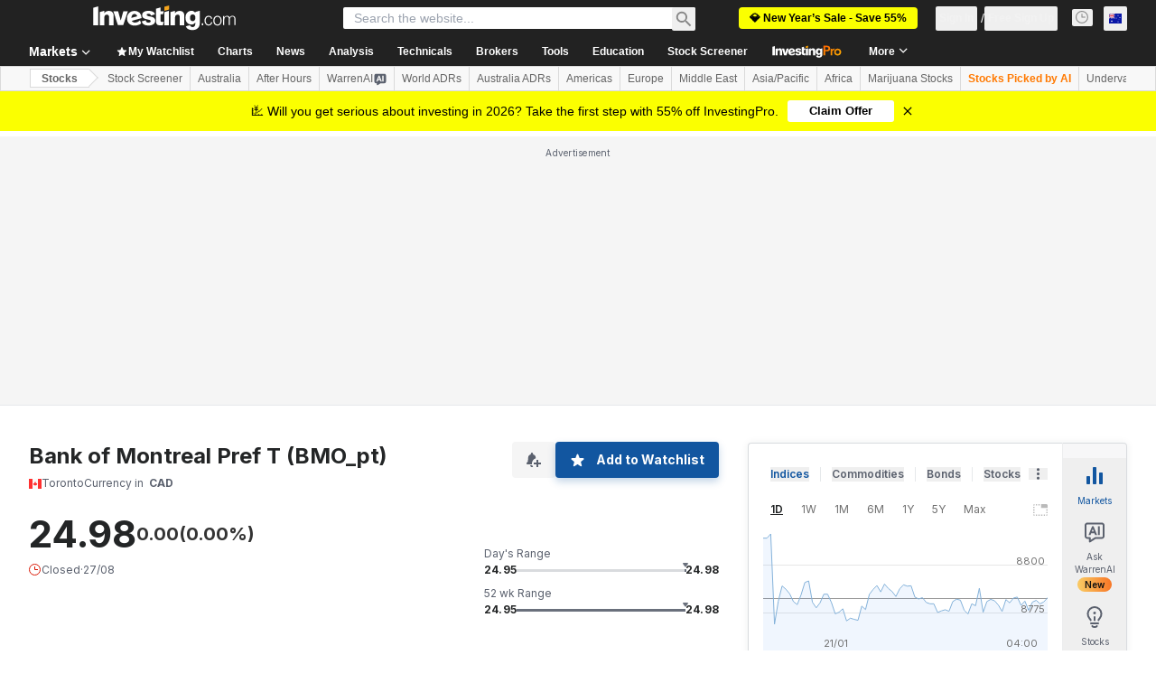

--- FILE ---
content_type: text/html; charset=utf-8
request_url: https://au.investing.com/equities/bank-of-montreal-pref-t-commentary
body_size: 131456
content:
<!DOCTYPE html><html lang="en-au" dir="ltr" class="html"><head><meta charSet="utf-8" data-next-head=""/><meta name="viewport" content="initial-scale=1.0,width=device-width" data-next-head=""/><link rel="canonical" href="https://au.investing.com/equities/bank-of-montreal-pref-t-commentary" data-next-head=""/><meta property="og:type" content="website" data-next-head=""/><meta property="og:url" content="https://au.investing.com/equities/bank-of-montreal-pref-t-commentary" data-next-head=""/><meta property="og:image" content="https://i-invdn-com.investing.com/redesign/images/seo/investing_300X300.png" data-next-head=""/><meta property="og:site_name" content="Investing.com Australia" data-next-head=""/><meta property="og:locale" content="en_AU" data-next-head=""/><meta name="twitter:card" content="summary" data-next-head=""/><meta name="twitter:site" content="@investingcom" data-next-head=""/><meta name="twitter:image" content="https://i-invdn-com.investing.com/redesign/images/seo/investing_300X300.png" data-next-head=""/><meta name="global-translation-variables" content="&quot;{}&quot;" data-next-head=""/><title data-next-head="">Bank of Montreal Pref T (BMO_pt) Stock Forums - Investing.com AU</title><meta name="description" content="All relevant comments and discussions regarding BMO_pt stock are listed here." data-next-head=""/><meta name="twitter:title" content="Bank of Montreal Pref T (BMO_pt) Stock Forums - Investing.com AU" data-next-head=""/><meta property="og:title" content="Bank of Montreal Pref T (BMO_pt) Stock Forums - Investing.com AU" data-next-head=""/><meta name="twitter:description" content="All relevant comments and discussions regarding BMO_pt stock are listed here." data-next-head=""/><meta property="og:description" content="All relevant comments and discussions regarding BMO_pt stock are listed here." data-next-head=""/><link rel="dns-prefetch" href="//securepubads.g.doubleclick.net"/><link rel="dns-prefetch" href="//monetization.prod.invmed.co"/><link rel="dns-prefetch" href="//c.amazon-adsystem.com"/><link rel="dns-prefetch" href="//fonts.googleapis.com"/><link rel="preconnect" href="//cdn.investing.com"/><link rel="preconnect" href="//live.primis.tech"/><link rel="preconnect" href="//fonts.gstatic.com" crossorigin=""/><link rel="icon" href="/favicon.ico" type="image/x-icon"/><link rel="icon" type="image/png" sizes="16x16" href="/favicon-16x16.png"/><link rel="icon" type="image/png" sizes="32x32" href="/favicon-32x32.png"/><link rel="icon" type="image/png" sizes="48x48" href="/favicon-48x48.png"/><link rel="apple-touch-icon" sizes="180x180" href="/apple-touch-icon.png"/><meta name="apple-mobile-web-app-capable" content="yes"/><meta name="apple-mobile-web-app-title" content="Investing.com"/><meta name="theme-color" content="#222222"/><link rel="preload" href="https://cdn.investing.com/x/ae37db4/_next/static/css/f89eda4e06c5e037.css" as="style"/><link rel="preload" href="https://cdn.investing.com/x/ae37db4/_next/static/css/891daee33b815520.css" as="style"/><link rel="preload" href="https://cdn.investing.com/x/ae37db4/_next/static/css/77e248a8f33d538f.css" as="style"/><link rel="preload" href="https://cdn.investing.com/x/ae37db4/_next/static/css/12e1b4a631d6c0a2.css" as="style"/><link rel="preload" href="https://cdn.investing.com/x/ae37db4/_next/static/css/7e93f9d70dcbe38e.css" as="style"/><script data-next-head="">window.dataLayer=window.dataLayer||[];function gtag(){dataLayer.push(arguments)};window.__imntz=window.__imntz||{};window.__imntz.queue=window.__imntz.queue||[];window.googletag=window.googletag||{cmd:[]};window.yaContextCb=window.yaContextCb||[];window.OneTrust={};function OptanonWrapper(){}</script><script>try {
            const userEmailStr = false;
            if (userEmailStr) {
                window.__imntz.queue.push(() => { window.__imntz.api().setUserDetail("email", userEmailStr) })
            }
        } catch (error) {
            console.error("Failed to serialize userEmailHashed:", error);
        }</script><link rel="stylesheet" href="https://fonts.googleapis.com/css2?family=Inter:wght@400;500;600;700&amp;display=swap"/><script id="init_globals" data-nscript="beforeInteractive">window.page_design="refactoring_full_width";(function(w,d,s,l,i){w[l]=w[l]||[];w[l].push({'gtm.start':new Date().getTime(),event:'gtm.js'});var f=d.getElementsByTagName(s)[0],j=d.createElement(s),dl=l!='dataLayer'?'&l='+l:'';j.async=true;j.src='/gcode/?id='+i+dl;f.parentNode.insertBefore(j,f);})(window,document,'script','dataLayer','GTM-PGT3R3D');</script><script id="fb_pixel" data-nscript="beforeInteractive">!function(f,b,e,v,n,t,s){if(f.fbq)return;n=f.fbq=function(){n.callMethod? n.callMethod.apply(n,arguments):n.queue.push(arguments)};if(!f._fbq)f._fbq=n;n.push=n;n.loaded=!0;n.version='2.0';n.queue=[];t=b.createElement(e);t.async=!0;t.src=v;s=b.getElementsByTagName(e)[0];s.parentNode.insertBefore(t,s)}(window, document,'script','https://connect.facebook.net/en_US/fbevents.js');</script><script id="pubx_ads" data-nscript="beforeInteractive">(function(){
                            var PUBX_FF_ALWAYS_ENABLED = true;
                            var PUBX_ON_PERCENTAGE = 95;
                            var AUCTION_DELAY = 100;
                            var pubxId = "71b864d1-8747-49a4-9279-13f89d43e57f";
                            var pbNamespace = "pbjs";
                            var e=window[pbNamespace]=window[pbNamespace]||{};e.que=e.que||[];window.__pubx__=window.__pubx__||{};window.__pubx__.pubxFFAlwaysEnabled=PUBX_FF_ALWAYS_ENABLED;var o=null;window.__pubxLoaded__=Math.random()<PUBX_ON_PERCENTAGE/100;var a=`https://floor.pbxai.com/?pubxId=${pubxId}${window.__pubxLoaded__?"":`&pbx_e=1`}&page=${window.location.href}`;const n={a:[0,1],b:[2,6],c:[7,11],d:[12,16],e:[17,Number.MAX_SAFE_INTEGER]};const t=(e,o)=>{const a=e.bidRequestsCount||0;const t=Object.keys(n);for(const e of t){const o=n[e];if(a>=o[0]&&a<=o[1]){return e}}return t[t.length-1]};const r=(e,o)=>e.bidder;if(e.que.push===Array.prototype.push&&(window.__pubxLoaded__||PUBX_FF_ALWAYS_ENABLED)){var d=document.createElement("link");d.rel="preload";d.href=a;d.as="fetch";d.crossOrigin=true;document.head.appendChild(d)}if(window.__pubxLoaded__){try{var u=localStorage.getItem("pubx:defaults");var i=JSON.parse(u);var _=i?i["data"]:o;window.__pubx__.pubxDefaultsAvailable=true;if(!_||_&&typeof _==="object"&&_.expiry<Date.now()){window.__pubx__.pubxDefaultsAvailable=false}else{o=_}}catch(e){console.error("Pubx: Error parsing defaults",e);window.__pubx__.pubxDefaultsAvailable=false}}if(PUBX_FF_ALWAYS_ENABLED||window.__pubxLoaded__){e.que.push((function(){e.setConfig({floors:{enforcement:{floorDeals:true},auctionDelay:AUCTION_DELAY,endpoint:{url:a},additionalSchemaFields:{rank:t,bidder:r},data:o}})}))}var p=document.createElement("script"),l=`https://cdn.pbxai.com/${pubxId}.js?pbxd=${encodeURIComponent(window.location.origin)}`;p.src=l;p.async=true;document.head.appendChild(p);
                        })();</script><script id="inv_ads" data-nscript="beforeInteractive">window.__imntz.config={preset:{"version":"2130","wrapper":"3.36.2-rc3","prebid":"26","constraints":{"bid_factor":{"adagio":[0.96],"amazon":[1],"appnexus":[0.91],"criteo":[0.91],"inmobi":[0.91],"insticator":[0.88],"ix":[0.94],"medianet":[0.94],"nextMillennium":[0.95],"pubmatic":[0.92],"richaudience":[0.89],"seedtag":[0.95],"sevio":[0.85],"smilewanted":[0.84],"sparteo":[0.91],"triplelift":[0.95],"unruly":[0.95],"vidazoo_display":[0.9],"vidazoo_run":[0.95]},"bid_page":{},"ccpa_compatible":{"adagio":true,"amazon":true,"appnexus":true,"criteo":true,"inmobi":true,"insticator":true,"ix":true,"medianet":true,"nextMillennium":true,"pubmatic":true,"richaudience":true,"seedtag":true,"sevio":true,"smilewanted":true,"sparteo":true,"triplelift":true,"unruly":true,"vidazoo_display":true,"vidazoo_run":true},"gdpr_compatible":{"adagio":true,"amazon":true,"appnexus":true,"criteo":true,"inmobi":true,"insticator":true,"ix":true,"medianet":true,"nextMillennium":true,"pubmatic":true,"richaudience":true,"seedtag":true,"sevio":true,"smilewanted":true,"sparteo":true,"triplelift":true,"unruly":true,"vidazoo_display":true,"vidazoo_run":true},"exclude_adex":false,"auction_timeout":3000},"bidderConfig":[],"bidderAliases":{"vidazoo_display":"vidazoo","vidazoo_run":"vidazoo"},"analyticsRefreshCounterMainSite":true,"analyticsPrebidMainSite":[{"provider":"atsAnalytics","options":{"pid":"13980"}}],"userIdsMainSite":[{"name":"identityLink","params":{"pid":"13980","notUse3P":false},"storage":{"type":"html5","name":"idl_env","expires":15,"refreshInSeconds":1800}},{"name":"lotamePanoramaId","params":{"clientId":"17516"}}],"rtdProviders":[{"name":"adagio","params":{"site":"ms-investing-com","organizationId":"1306"}},{"name":"contxtful","waitForIt":true,"params":{"version":"v1","customer":"INVP251016","bidders":["contxtful"],"adServerTargeting":true}}],"intentIQ":{"enabled":false,"config":{}},"ad_units":[{"placement":"Billboard_Default","group":"Billboard_Desktop","name":"/6938/FP_AU_site/FP_AU_Billboard_Default","sizesV2":{"0":["fluid",[980,250],[970,250],[970,90],[728,90]],"1440":["fluid",[1,1],[1000,200],[70,130],[980,250],[970,100],[1192,250],[1192,90],[1192,100],[1192,130],[1192,250]]},"refreshSettings":{"refresh":30000,"maxRefreshWhenNoFill":2,"emptySlotRefreshTimeout":20000},"conditions":{},"adex_sizes":null,"infinite":false,"interstitial":false,"repeatable":true,"reportable":true,"position":4,"bidders":[{"bidder":"adagio","params":{"organizationId":"1306","site":"ms-investing-com","placement":"FP_Desktop_Billboard_Default"}},{"bidder":"amazon","params":{}},{"bidder":"appnexus","params":{"placementId":25736098}},{"bidder":"criteo","params":{"networkId":8767,"pubid":"101558","publisherSubId":"Investing_FP"}},{"bidder":"inmobi","params":{"plc":"10000516454"}},{"bidder":"insticator","params":{"adUnitId":"01J7KDP73SZRTF5JFW5Y3BYCJB"}},{"bidder":"ix","params":{"siteId":"842306"}},{"bidder":"medianet","params":{"cid":"8CUFV8103","crid":"461148263"}},{"bidder":"nextMillennium","params":{"placement_id":"38476"}},{"bidder":"pubmatic","params":{"publisherId":"158008","adSlot":"FP_Desktop_Billboard_Default"}},{"bidder":"richaudience","params":{"pid":"Igh8Py6HZx","supplyType":"site"}},{"bidder":"seedtag","params":{"publisherId":"8874-9209-01","adUnitId":"33954228","placement":"inBanner"}},{"bidder":"sevio","params":{"zone":"707e58fe-594f-44b8-a90a-efc82e5d3359"}},{"bidder":"smilewanted","params":{"zoneId":"investing.com_hb_display_1"}},{"bidder":"sparteo","params":{"networkId":"db772092-18cf-4792-8b3e-813f4058138b"}},{"bidder":"triplelift","params":{"inventoryCode":"FP_Desktop_Billboard_Default"}},{"bidder":"unruly","params":{"siteId":296598}},{"bidder":"vidazoo_display","params":{"cId":"63cfdd11f8623a513e005157","pId":"59ac17c192832d0011283fe3"}},{"bidder":"vidazoo_run","params":{"cId":"66826e41f025c827c59e1f33","pId":"59ac17c192832d0011283fe3","subDomain":"exchange"}}]},{"placement":"Content_box1","group":"Content_Box_Desktop","name":"/6938/FP_AU_site/FP_AU_Content_box1","sizesV2":{"0":[[336,280],[300,250],[320,100]]},"refreshSettings":{"refresh":30000,"maxRefreshWhenNoFill":2,"emptySlotRefreshTimeout":20000},"conditions":{},"adex_sizes":null,"infinite":true,"interstitial":false,"repeatable":true,"reportable":false,"position":0,"bidders":[{"bidder":"adagio","params":{"organizationId":"1306","site":"ms-investing-com","placement":"FP_Content_box1"}},{"bidder":"amazon","params":{}},{"bidder":"appnexus","params":{"placementId":32284523}},{"bidder":"criteo","params":{"networkId":8767,"pubid":"101558","publisherSubId":"Investing_FP"}},{"bidder":"inmobi","params":{"plc":"10000516455"}},{"bidder":"insticator","params":{"adUnitId":"01J7KDP73SZRTF5JFW5Y3BYCJB"}},{"bidder":"ix","params":{"siteId":"1081693"}},{"bidder":"medianet","params":{"cid":"8CUFV8103","crid":"396815734"}},{"bidder":"nextMillennium","params":{"placement_id":"54125"}},{"bidder":"pubmatic","params":{"publisherId":"158008","adSlot":"FP_Content_box1"}},{"bidder":"richaudience","params":{"pid":"bgzuJBsVNN","supplyType":"site"}},{"bidder":"seedtag","params":{"publisherId":"8874-9209-01","adUnitId":"31389115","placement":"inArticle"}},{"bidder":"sevio","params":{"zone":"91b2b108-01e6-4f4f-91ac-ea8126cf8513"}},{"bidder":"smilewanted","params":{"zoneId":"investing.com_hb_display_10"}},{"bidder":"sparteo","params":{"networkId":"db772092-18cf-4792-8b3e-813f4058138b"}},{"bidder":"triplelift","params":{"inventoryCode":"investing_FP_Content_Touch_box1_300x250_pb"}},{"bidder":"unruly","params":{"siteId":296598}},{"bidder":"vidazoo_display","params":{"cId":"63cfdd11f8623a513e005157","pId":"59ac17c192832d0011283fe3"}},{"bidder":"vidazoo_run","params":{"cId":"66826e41f025c827c59e1f33","pId":"59ac17c192832d0011283fe3","subDomain":"exchange"}}]},{"placement":"Content_box2","group":"Content_Box_Desktop","name":"/6938/FP_AU_site/FP_AU_Content_box2","sizesV2":{"0":[[336,280],[300,250],[320,100]]},"refreshSettings":{"refresh":30000,"maxRefreshWhenNoFill":2,"emptySlotRefreshTimeout":20000},"conditions":{},"adex_sizes":null,"infinite":true,"interstitial":false,"repeatable":true,"reportable":false,"position":0,"bidders":[{"bidder":"adagio","params":{"organizationId":"1306","site":"ms-investing-com","placement":"FP_Content_box2"}},{"bidder":"amazon","params":{}},{"bidder":"appnexus","params":{"placementId":32284524}},{"bidder":"criteo","params":{"networkId":8767,"pubid":"101558","publisherSubId":"Investing_FP"}},{"bidder":"inmobi","params":{"plc":"10000516466"}},{"bidder":"insticator","params":{"adUnitId":"01J7KDP73SZRTF5JFW5Y3BYCJB"}},{"bidder":"ix","params":{"siteId":"1081694"}},{"bidder":"medianet","params":{"cid":"8CUFV8103","crid":"470368241"}},{"bidder":"nextMillennium","params":{"placement_id":"54126"}},{"bidder":"pubmatic","params":{"publisherId":"158008","adSlot":"FP_Content_box2"}},{"bidder":"richaudience","params":{"pid":"clrDnhUiMu","supplyType":"site"}},{"bidder":"seedtag","params":{"publisherId":"8874-9209-01","adUnitId":"31389115","placement":"inArticle"}},{"bidder":"sevio","params":{"zone":"ff16c017-b79c-4252-b527-e6d0e042ff08"}},{"bidder":"smilewanted","params":{"zoneId":"investing.com_hb_display_11"}},{"bidder":"sparteo","params":{"networkId":"db772092-18cf-4792-8b3e-813f4058138b"}},{"bidder":"triplelift","params":{"inventoryCode":"investing_FP_Content_Touch_box1_300x250_pb"}},{"bidder":"unruly","params":{"siteId":296598}},{"bidder":"vidazoo_display","params":{"cId":"63cfdd11f8623a513e005157","pId":"59ac17c192832d0011283fe3"}},{"bidder":"vidazoo_run","params":{"cId":"66826e41f025c827c59e1f33","pId":"59ac17c192832d0011283fe3","subDomain":"exchange"}}]},{"placement":"Content_box1","group":"Content_Box_Desktop","name":"/6938/FP_AU_site/FP_AU_Content_box3","sizesV2":{"0":[[336,280],[300,250],[320,100]]},"refreshSettings":{"refresh":30000,"maxRefreshWhenNoFill":2,"emptySlotRefreshTimeout":20000},"conditions":{},"adex_sizes":null,"infinite":true,"interstitial":false,"repeatable":true,"reportable":false,"position":0,"bidders":[{"bidder":"adagio","params":{"organizationId":"1306","site":"ms-investing-com","placement":"FP_Content_box3"}},{"bidder":"amazon","params":{}},{"bidder":"appnexus","params":{"placementId":33153547}},{"bidder":"criteo","params":{"networkId":8767,"pubid":"101558","publisherSubId":"Investing_FP"}},{"bidder":"inmobi","params":{"plc":"10000516467"}},{"bidder":"insticator","params":{"adUnitId":"01J7KDP73SZRTF5JFW5Y3BYCJB"}},{"bidder":"ix","params":{"siteId":"1121966"}},{"bidder":"medianet","params":{"cid":"8CUFV8103","crid":"371597972"}},{"bidder":"nextMillennium","params":{"placement_id":"59561"}},{"bidder":"pubmatic","params":{"publisherId":"158008","adSlot":"FP_Content_box3"}},{"bidder":"richaudience","params":{"pid":"TzwcYyGuQa","supplyType":"site"}},{"bidder":"seedtag","params":{"publisherId":"8874-9209-01","adUnitId":"31093022","placement":"inArticle"}},{"bidder":"sevio","params":{"zone":"2eb6009c-0f72-410c-bb46-443de20c78dd"}},{"bidder":"smilewanted","params":{"zoneId":"investing.com_hb_display_12"}},{"bidder":"sparteo","params":{"networkId":"db772092-18cf-4792-8b3e-813f4058138b"}},{"bidder":"triplelift","params":{"inventoryCode":"investing_FP_Content_Touch_box1_300x250_pb"}},{"bidder":"unruly","params":{"siteId":296598}},{"bidder":"vidazoo_display","params":{"cId":"63cfdd11f8623a513e005157","pId":"59ac17c192832d0011283fe3"}},{"bidder":"vidazoo_run","params":{"cId":"66826e41f025c827c59e1f33","pId":"59ac17c192832d0011283fe3","subDomain":"exchange"}}]},{"placement":"Content_box2","group":"Content_Box_Desktop","name":"/6938/FP_AU_site/FP_AU_Content_box4","sizesV2":{"0":[[336,280],[300,250],[320,100]]},"refreshSettings":{"refresh":30000,"maxRefreshWhenNoFill":2,"emptySlotRefreshTimeout":20000},"conditions":{},"adex_sizes":null,"infinite":true,"interstitial":false,"repeatable":true,"reportable":false,"position":0,"bidders":[{"bidder":"adagio","params":{"organizationId":"1306","site":"ms-investing-com","placement":"FP_Content_box4"}},{"bidder":"amazon","params":{}},{"bidder":"appnexus","params":{"placementId":33153546}},{"bidder":"criteo","params":{"networkId":8767,"pubid":"101558","publisherSubId":"Investing_FP"}},{"bidder":"inmobi","params":{"plc":"10000516464"}},{"bidder":"insticator","params":{"adUnitId":"01J7KDP73SZRTF5JFW5Y3BYCJB"}},{"bidder":"ix","params":{"siteId":"1121967"}},{"bidder":"medianet","params":{"cid":"8CUFV8103","crid":"777292526"}},{"bidder":"nextMillennium","params":{"placement_id":"59562"}},{"bidder":"pubmatic","params":{"publisherId":"158008","adSlot":"FP_Content_box4"}},{"bidder":"richaudience","params":{"pid":"0X2hTpKKO8","supplyType":"site"}},{"bidder":"seedtag","params":{"publisherId":"8874-9209-01","adUnitId":"31093022","placement":"inArticle"}},{"bidder":"sevio","params":{"zone":"32c688a9-a47e-4f2e-860c-f42594e1e501"}},{"bidder":"smilewanted","params":{"zoneId":"investing.com_hb_display_13"}},{"bidder":"sparteo","params":{"networkId":"db772092-18cf-4792-8b3e-813f4058138b"}},{"bidder":"triplelift","params":{"inventoryCode":"investing_FP_Content_Touch_box1_300x250_pb"}},{"bidder":"unruly","params":{"siteId":296598}},{"bidder":"vidazoo_display","params":{"cId":"63cfdd11f8623a513e005157","pId":"59ac17c192832d0011283fe3"}},{"bidder":"vidazoo_run","params":{"cId":"66826e41f025c827c59e1f33","pId":"59ac17c192832d0011283fe3","subDomain":"exchange"}}]},{"placement":"Content_Leaderboard1","group":"Content_Leaderboard_Desktop","name":"/6938/FP_AU_site/FP_AU_Content_Leaderboard1","sizesV2":{"0":["fluid",[728,90]]},"refreshSettings":{"refresh":30000,"maxRefreshWhenNoFill":2,"emptySlotRefreshTimeout":20000},"conditions":{},"adex_sizes":null,"infinite":true,"interstitial":false,"repeatable":true,"reportable":false,"position":0,"bidders":[{"bidder":"adagio","params":{"organizationId":"1306","site":"ms-investing-com","placement":"FP_Midpage_Leaderboard_1"}},{"bidder":"amazon","params":{}},{"bidder":"appnexus","params":{"placementId":32284522}},{"bidder":"criteo","params":{"networkId":8767,"pubid":"101558","publisherSubId":"Investing_FP"}},{"bidder":"inmobi","params":{"plc":"10000516460"}},{"bidder":"insticator","params":{"adUnitId":"01J7KDP73SZRTF5JFW5Y3BYCJB"}},{"bidder":"ix","params":{"siteId":"1081692"}},{"bidder":"medianet","params":{"cid":"8CUFV8103","crid":"184151924"}},{"bidder":"nextMillennium","params":{"placement_id":"54124"}},{"bidder":"pubmatic","params":{"publisherId":"158008","adSlot":"FP_Content_Leaderboard1"}},{"bidder":"richaudience","params":{"pid":"gDnw9o7Caz","supplyType":"site"}},{"bidder":"seedtag","params":{"publisherId":"8874-9209-01","adUnitId":"31773561","placement":"inArticle"}},{"bidder":"sevio","params":{"zone":"0ac4c6bd-40ac-4a19-ad03-0093e4b0a8cd"}},{"bidder":"smilewanted","params":{"zoneId":"investing.com_hb_display_8"}},{"bidder":"sparteo","params":{"networkId":"db772092-18cf-4792-8b3e-813f4058138b"}},{"bidder":"triplelift","params":{"inventoryCode":"investing_FP_Midpage_Leaderboard_1_728x90_pb"}},{"bidder":"unruly","params":{"siteId":296598}},{"bidder":"vidazoo_display","params":{"cId":"63cfdd11f8623a513e005157","pId":"59ac17c192832d0011283fe3"}},{"bidder":"vidazoo_run","params":{"cId":"66826e41f025c827c59e1f33","pId":"59ac17c192832d0011283fe3","subDomain":"exchange"}}]},{"placement":"Content_Leaderboard1","group":"Content_Leaderboard_Desktop","name":"/6938/FP_AU_site/FP_AU_Content_Leaderboard2","sizesV2":{"0":["fluid",[728,90]]},"refreshSettings":{"refresh":30000,"maxRefreshWhenNoFill":2,"emptySlotRefreshTimeout":20000},"conditions":{},"adex_sizes":null,"infinite":true,"interstitial":false,"repeatable":true,"reportable":false,"position":0,"bidders":[{"bidder":"adagio","params":{"organizationId":"1306","site":"ms-investing-com","placement":"FP_Content_Leaderboard2"}},{"bidder":"amazon","params":{}},{"bidder":"appnexus","params":{"placementId":33153548}},{"bidder":"criteo","params":{"networkId":8767,"pubid":"101558","publisherSubId":"Investing_FP"}},{"bidder":"inmobi","params":{"plc":"10000516459"}},{"bidder":"insticator","params":{"adUnitId":"01J7KDP73SZRTF5JFW5Y3BYCJB"}},{"bidder":"ix","params":{"siteId":"1121965"}},{"bidder":"medianet","params":{"cid":"8CUFV8103","crid":"425547581"}},{"bidder":"nextMillennium","params":{"placement_id":"59560"}},{"bidder":"pubmatic","params":{"publisherId":"158008","adSlot":"FP_Content_Leaderboard2"}},{"bidder":"richaudience","params":{"pid":"IS5Ezuuj9P","supplyType":"site"}},{"bidder":"seedtag","params":{"publisherId":"8874-9209-01","adUnitId":"31773561","placement":"inArticle"}},{"bidder":"sevio","params":{"zone":"d742874d-3eac-4ba9-8ecd-a92e6376f55b"}},{"bidder":"smilewanted","params":{"zoneId":"investing.com_hb_display_9"}},{"bidder":"sparteo","params":{"networkId":"db772092-18cf-4792-8b3e-813f4058138b"}},{"bidder":"triplelift","params":{"inventoryCode":"investing_FP_Midpage_Leaderboard_1_728x90_pb"}},{"bidder":"unruly","params":{"siteId":296598}},{"bidder":"vidazoo_display","params":{"cId":"63cfdd11f8623a513e005157","pId":"59ac17c192832d0011283fe3"}},{"bidder":"vidazoo_run","params":{"cId":"66826e41f025c827c59e1f33","pId":"59ac17c192832d0011283fe3","subDomain":"exchange"}}]},{"placement":"Content_Midpage_1","group":"Content_Midpage_1_Desktop","name":"/6938/FP_AU_site/FP_AU_Content_Midpage_1","sizesV2":{"0":["fluid",[980,250],[970,250],[970,90],[728,90],[1,1]]},"refreshSettings":{"refresh":30000,"maxRefreshWhenNoFill":2,"emptySlotRefreshTimeout":20000},"conditions":{"selector_margin_pixels":350},"adex_sizes":null,"infinite":false,"interstitial":false,"repeatable":true,"reportable":false,"position":3,"bidders":[{"bidder":"amazon","params":{}}]},{"placement":"Content_Midpage_2","group":"Content_Midpage_2_Desktop","name":"/6938/FP_AU_site/FP_AU_Content_Midpage_2","sizesV2":{"0":["fluid",[980,250],[970,250],[970,90],[728,90],[1,1]]},"refreshSettings":{"refresh":30000,"maxRefreshWhenNoFill":2,"emptySlotRefreshTimeout":20000},"conditions":{"selector_margin_pixels":350},"adex_sizes":null,"infinite":false,"interstitial":false,"repeatable":true,"reportable":false,"position":3,"bidders":[{"bidder":"amazon","params":{}}]},{"placement":"Content_Midpage_3","group":"Content_Midpage_3_Desktop","name":"/6938/FP_AU_site/FP_AU_Content_Midpage_3","sizesV2":{"0":["fluid",[980,250],[970,250],[970,90],[728,90],[1,1]]},"refreshSettings":{"refresh":30000,"maxRefreshWhenNoFill":2,"emptySlotRefreshTimeout":20000},"conditions":{"selector_margin_pixels":350},"adex_sizes":null,"infinite":false,"interstitial":false,"repeatable":true,"reportable":false,"position":3,"bidders":[{"bidder":"amazon","params":{}}]},{"placement":"Forum_Comments_Infinite","group":"Commentary_Leaderboard_Desktop","name":"/6938/FP_AU_site/FP_AU_Forum_Comments_Infinite","sizesV2":{"0":[[728,90]]},"refreshSettings":{"refresh":30000,"maxRefreshWhenNoFill":2,"emptySlotRefreshTimeout":20000},"conditions":{},"adex_sizes":null,"infinite":true,"interstitial":false,"repeatable":true,"reportable":false,"position":0,"bidders":[{"bidder":"adagio","params":{"organizationId":"1306","site":"ms-investing-com","placement":"FP_Forum_Comments_Infinite"}},{"bidder":"amazon","params":{}},{"bidder":"appnexus","params":{"placementId":31794684}},{"bidder":"criteo","params":{"networkId":8767,"pubid":"101558","publisherSubId":"Investing_FP"}},{"bidder":"inmobi","params":{"plc":"10000516456"}},{"bidder":"insticator","params":{"adUnitId":"01J7KDP73SZRTF5JFW5Y3BYCJB"}},{"bidder":"ix","params":{"siteId":"1071077"}},{"bidder":"medianet","params":{"cid":"8CUFV8103","crid":"589166642"}},{"bidder":"nextMillennium","params":{"placement_id":"52724"}},{"bidder":"pubmatic","params":{"publisherId":"158008","adSlot":"FP_Forum_Comments_Infinite"}},{"bidder":"richaudience","params":{"pid":"hf8JaKfWDM","supplyType":"site"}},{"bidder":"seedtag","params":{"publisherId":"8874-9209-01","adUnitId":"31389114","placement":"inArticle"}},{"bidder":"sevio","params":{"zone":"fd88ab06-02d9-4dae-a982-2d0262a5da8d"}},{"bidder":"smilewanted","params":{"zoneId":"investing.com_hb_display_7"}},{"bidder":"sparteo","params":{"networkId":"db772092-18cf-4792-8b3e-813f4058138b"}},{"bidder":"triplelift","params":{"inventoryCode":"investing_FP_Midpage_Leaderboard_1_728x90_pb"}},{"bidder":"unruly","params":{"siteId":296598}},{"bidder":"vidazoo_display","params":{"cId":"63cfdd11f8623a513e005157","pId":"59ac17c192832d0011283fe3"}},{"bidder":"vidazoo_run","params":{"cId":"66826e41f025c827c59e1f33","pId":"59ac17c192832d0011283fe3","subDomain":"exchange"}}]},{"placement":"Midpage_Leaderboard_1","group":"Midpage Leaderboard 1","name":"/6938/FP_AU_site/FP_AU_Midpage_Leaderboard_1","sizesV2":{"0":[[728,90],[468,60],["fluid"]]},"refreshSettings":{"refresh":30000,"maxRefreshWhenNoFill":2,"emptySlotRefreshTimeout":20000},"conditions":{"selector_margin_pixels":500},"adex_sizes":null,"infinite":false,"interstitial":false,"repeatable":true,"reportable":false,"position":6,"bidders":[]},{"placement":"Sideblock_1_Default","group":"Sideblock_1_Desktop","name":"/6938/FP_AU_site/FP_AU_Sideblock_1_Default","sizesV2":{"0":[[300,600],[120,600],[160,600],[336,280],[320,280],[336,250],[300,250]]},"refreshSettings":{"refresh":30000,"maxRefreshWhenNoFill":2,"emptySlotRefreshTimeout":20000},"conditions":{"selector_margin_pixels":350},"adex_sizes":null,"infinite":false,"interstitial":false,"repeatable":true,"reportable":true,"position":6,"bidders":[{"bidder":"adagio","params":{"organizationId":"1306","site":"ms-investing-com","placement":"FP_Desktop_Sideblock_1_Default"}},{"bidder":"amazon","params":{}},{"bidder":"appnexus","params":{"placementId":25736099}},{"bidder":"criteo","params":{"networkId":8767,"pubid":"101558","publisherSubId":"Investing_FP"}},{"bidder":"inmobi","params":{"plc":"10000516457"}},{"bidder":"insticator","params":{"adUnitId":"01J7KDP73SZRTF5JFW5Y3BYCJB"}},{"bidder":"ix","params":{"siteId":"842307"}},{"bidder":"medianet","params":{"cid":"8CUFV8103","crid":"853582964"}},{"bidder":"nextMillennium","params":{"placement_id":"38477"}},{"bidder":"pubmatic","params":{"publisherId":"158008","adSlot":"FP_Desktop_Sideblock_1_Default"}},{"bidder":"richaudience","params":{"pid":"iYLBbct1Yl","supplyType":"site"}},{"bidder":"seedtag","params":{"publisherId":"8874-9209-01","adUnitId":"31389115","placement":"inArticle"}},{"bidder":"sevio","params":{"zone":"31ba0913-e379-49ba-8c89-40b605f05bd8"}},{"bidder":"smilewanted","params":{"zoneId":"investing.com_hb_display_2"}},{"bidder":"sparteo","params":{"networkId":"db772092-18cf-4792-8b3e-813f4058138b"}},{"bidder":"triplelift","params":{"inventoryCode":"FP_Desktop_Sideblock_1_Default"}},{"bidder":"unruly","params":{"siteId":296598}},{"bidder":"vidazoo_display","params":{"cId":"63cfdd11f8623a513e005157","pId":"59ac17c192832d0011283fe3"}},{"bidder":"vidazoo_run","params":{"cId":"66826e41f025c827c59e1f33","pId":"59ac17c192832d0011283fe3","subDomain":"exchange"}}]},{"placement":"Sideblock_2_Default","group":"Sideblock_2_Desktop","name":"/6938/FP_AU_site/FP_AU_Sideblock_2_Default","sizesV2":{"0":[[336,280],[320,100],[300,100],[300,250]]},"refreshSettings":{"refresh":30000,"maxRefreshWhenNoFill":2,"emptySlotRefreshTimeout":20000},"conditions":{"selector_margin_pixels":500},"adex_sizes":null,"infinite":false,"interstitial":false,"repeatable":true,"reportable":false,"position":6,"bidders":[{"bidder":"adagio","params":{"organizationId":"1306","site":"ms-investing-com","placement":"FP_Desktop_Sideblock_2_Default"}},{"bidder":"amazon","params":{}},{"bidder":"appnexus","params":{"placementId":25736100}},{"bidder":"criteo","params":{"networkId":8767,"pubid":"101558","publisherSubId":"Investing_FP"}},{"bidder":"inmobi","params":{"plc":"10000516463"}},{"bidder":"insticator","params":{"adUnitId":"01J7KDP73SZRTF5JFW5Y3BYCJB"}},{"bidder":"ix","params":{"siteId":"842308"}},{"bidder":"medianet","params":{"cid":"8CUFV8103","crid":"134209715"}},{"bidder":"nextMillennium","params":{"placement_id":"38478"}},{"bidder":"pubmatic","params":{"publisherId":"158008","adSlot":"FP_Desktop_Sideblock_2_Default"}},{"bidder":"richaudience","params":{"pid":"3k54tN30pp","supplyType":"site"}},{"bidder":"seedtag","params":{"publisherId":"8874-9209-01","adUnitId":"31389115","placement":"inArticle"}},{"bidder":"sevio","params":{"zone":"5ded87a7-fb94-4b91-ba69-0a5f959c718c"}},{"bidder":"smilewanted","params":{"zoneId":"investing.com_hb_display_3"}},{"bidder":"sparteo","params":{"networkId":"db772092-18cf-4792-8b3e-813f4058138b"}},{"bidder":"triplelift","params":{"inventoryCode":"FP_Desktop_Sideblock_2_Default"}},{"bidder":"unruly","params":{"siteId":296598}},{"bidder":"vidazoo_display","params":{"cId":"63cfdd11f8623a513e005157","pId":"59ac17c192832d0011283fe3"}},{"bidder":"vidazoo_run","params":{"cId":"66826e41f025c827c59e1f33","pId":"59ac17c192832d0011283fe3","subDomain":"exchange"}}]},{"placement":"Sideblock_3_viewable","group":"Sideblock_3_Desktop","name":"/6938/FP_AU_site/FP_AU_Sideblock_3_viewable","sizesV2":{"0":[[300,600],[120,600],[160,600],[336,280],[320,280],[336,250],[300,250]]},"refreshSettings":{"refresh":30000,"maxRefreshWhenNoFill":2,"emptySlotRefreshTimeout":20000},"conditions":{"selector_margin_pixels":650},"adex_sizes":null,"infinite":false,"interstitial":false,"repeatable":true,"reportable":false,"position":6,"bidders":[{"bidder":"adagio","params":{"organizationId":"1306","site":"ms-investing-com","placement":"FP_Desktop_Sideblock_3_viewable"}},{"bidder":"amazon","params":{}},{"bidder":"appnexus","params":{"placementId":25736101}},{"bidder":"criteo","params":{"networkId":8767,"pubid":"101558","publisherSubId":"Investing_FP"}},{"bidder":"inmobi","params":{"plc":"10000516462"}},{"bidder":"insticator","params":{"adUnitId":"01J7KDP73SZRTF5JFW5Y3BYCJB"}},{"bidder":"ix","params":{"siteId":"842309"}},{"bidder":"medianet","params":{"cid":"8CUFV8103","crid":"552090665"}},{"bidder":"nextMillennium","params":{"placement_id":"38479"}},{"bidder":"pubmatic","params":{"publisherId":"158008","adSlot":"FP_Desktop_Sideblock_3_viewable"}},{"bidder":"richaudience","params":{"pid":"bPkknTNT0K","supplyType":"site"}},{"bidder":"seedtag","params":{"publisherId":"8874-9209-01","adUnitId":"31389115","placement":"inArticle"}},{"bidder":"sevio","params":{"zone":"4d9c559f-66b3-439a-937d-428740f90b58"}},{"bidder":"smilewanted","params":{"zoneId":"investing.com_hb_display_4"}},{"bidder":"sparteo","params":{"networkId":"db772092-18cf-4792-8b3e-813f4058138b"}},{"bidder":"triplelift","params":{"inventoryCode":"FP_Desktop_Sideblock_1_Default"}},{"bidder":"unruly","params":{"siteId":296598}},{"bidder":"vidazoo_display","params":{"cId":"63cfdd11f8623a513e005157","pId":"59ac17c192832d0011283fe3"}},{"bidder":"vidazoo_run","params":{"cId":"66826e41f025c827c59e1f33","pId":"59ac17c192832d0011283fe3","subDomain":"exchange"}}]},{"placement":"Sideblock_Comments_Infinite","group":"Commentary_Box_Desktop","name":"/6938/FP_AU_site/FP_AU_Sideblock_Comments_Infinite","sizesV2":{"0":[[300,50],[300,100],[300,250]]},"refreshSettings":{"refresh":30000,"maxRefreshWhenNoFill":2,"emptySlotRefreshTimeout":20000},"conditions":{},"adex_sizes":null,"infinite":true,"interstitial":false,"repeatable":true,"reportable":false,"position":0,"bidders":[{"bidder":"adagio","params":{"organizationId":"1306","site":"ms-investing-com","placement":"FP_Sideblock_Comments_Infinite"}},{"bidder":"amazon","params":{}},{"bidder":"appnexus","params":{"placementId":31531425}},{"bidder":"criteo","params":{"networkId":8767,"pubid":"101558","publisherSubId":"Investing_FP"}},{"bidder":"inmobi","params":{"plc":"10000516458"}},{"bidder":"insticator","params":{"adUnitId":"01J7KDP73SZRTF5JFW5Y3BYCJB"}},{"bidder":"ix","params":{"siteId":"1064402"}},{"bidder":"medianet","params":{"cid":"8CUFV8103","crid":"852475716"}},{"bidder":"nextMillennium","params":{"placement_id":"52134"}},{"bidder":"pubmatic","params":{"publisherId":"158008","adSlot":"FP_Sideblock_Comments_Infinite"}},{"bidder":"richaudience","params":{"pid":"QVWFnQnGTk","supplyType":"site"}},{"bidder":"seedtag","params":{"publisherId":"8874-9209-01","adUnitId":"31389115","placement":"inArticle"}},{"bidder":"sevio","params":{"zone":"0784ec7b-2274-409c-ab51-bd6b5902ebe1"}},{"bidder":"smilewanted","params":{"zoneId":"investing.com_hb_display_6"}},{"bidder":"sparteo","params":{"networkId":"db772092-18cf-4792-8b3e-813f4058138b"}},{"bidder":"triplelift","params":{"inventoryCode":"FP_Sideblock_Comments_Infinite"}},{"bidder":"unruly","params":{"siteId":296598}},{"bidder":"vidazoo_display","params":{"cId":"63cfdd11f8623a513e005157","pId":"59ac17c192832d0011283fe3"}},{"bidder":"vidazoo_run","params":{"cId":"66826e41f025c827c59e1f33","pId":"59ac17c192832d0011283fe3","subDomain":"exchange"}}]},{"placement":"takeover_default","group":"Site_Scroller_Desktop","name":"/6938/FP_AU_site/FP_AU_takeover_default","sizesV2":{"1760":[[120,600],[160,600]],"2040":[[300,600],[300,250]]},"refreshSettings":{"refresh":30000,"maxRefreshWhenNoFill":2,"emptySlotRefreshTimeout":20000},"conditions":{"min_width":1760},"adex_sizes":null,"infinite":false,"interstitial":false,"repeatable":true,"reportable":false,"position":7,"bidders":[{"bidder":"adagio","params":{"organizationId":"1306","site":"ms-investing-com","placement":"FP_Takeover_Default"}},{"bidder":"amazon","params":{}},{"bidder":"appnexus","params":{"placementId":30269062}},{"bidder":"criteo","params":{"networkId":8767,"pubid":"101558","publisherSubId":"Investing_FP"}},{"bidder":"inmobi","params":{"plc":"10000516461"}},{"bidder":"insticator","params":{"adUnitId":"01J7KDP73SZRTF5JFW5Y3BYCJB"}},{"bidder":"ix","params":{"siteId":"998509"}},{"bidder":"medianet","params":{"cid":"8CUFV8103","crid":"825649285"}},{"bidder":"nextMillennium","params":{"placement_id":"42753"}},{"bidder":"pubmatic","params":{"publisherId":"158008","adSlot":"FP_Takeover_Default"}},{"bidder":"richaudience","params":{"pid":"S459IB04UX","supplyType":"site"}},{"bidder":"seedtag","params":{"publisherId":"8874-9209-01","adUnitId":"31773562","placement":"inArticle"}},{"bidder":"sevio","params":{"zone":"e6320fd5-7a36-4d7d-8fc6-69fd60c82766"}},{"bidder":"smilewanted","params":{"zoneId":"investing.com_hb_display_5"}},{"bidder":"sparteo","params":{"networkId":"db772092-18cf-4792-8b3e-813f4058138b"}},{"bidder":"triplelift","params":{"inventoryCode":"FP_Takeover_Default"}},{"bidder":"unruly","params":{"siteId":296598}},{"bidder":"vidazoo_display","params":{"cId":"63cfdd11f8623a513e005157","pId":"59ac17c192832d0011283fe3"}},{"bidder":"vidazoo_run","params":{"cId":"66826e41f025c827c59e1f33","pId":"59ac17c192832d0011283fe3","subDomain":"exchange"}}]},{"placement":"TNB_Instrument","group":"Trade Now_Desktop","name":"/6938/FP_AU_site/FP_AU_TNB_Instrument","sizesV2":{"0":["fluid"]},"refreshSettings":{"refresh":30000,"maxRefreshWhenNoFill":0,"emptySlotRefreshTimeout":20000,"nonProgrammaticTTL":50000},"conditions":{"selector_margin_pixels":600},"adex_sizes":null,"infinite":false,"interstitial":false,"repeatable":true,"reportable":false,"position":6,"bidders":[]},{"placement":"TNB_Right_Rail_1","group":"Trade Now","name":"/6938/FP_AU_site/FP_AU_TNB_Right_Rail_1","sizesV2":{},"refreshSettings":{"refresh":30000,"maxRefreshWhenNoFill":2,"emptySlotRefreshTimeout":20000},"conditions":{},"adex_sizes":null,"infinite":false,"interstitial":false,"repeatable":true,"reportable":false,"position":0,"bidders":[]}],"video_ad_units":[{"placement":"video-placement","conditions":{},"provider":"stn","providerId":"hn5QIZuX","params":{},"controlGroups":[{"provider":"primis","providerId":"121200","weight":0.4,"params":{}}]}],"widget_ad_units":[{"placement":"footer-widget","conditions":{"selector_margin_pixels":200},"provider":"dianomi","params":{"dianomi-context-id":2416}}]}};window.imntz_analyticsTargetCpmEnabled = true;window.dataLayer.push({event: 'mntz_js_load'});</script><script id="structured_data" type="application/ld+json" data-nscript="beforeInteractive">{"@context":"http://schema.org"}</script><link rel="stylesheet" href="https://cdn.investing.com/x/ae37db4/_next/static/css/f89eda4e06c5e037.css" data-n-g=""/><link rel="stylesheet" href="https://cdn.investing.com/x/ae37db4/_next/static/css/891daee33b815520.css" data-n-p=""/><link rel="stylesheet" href="https://cdn.investing.com/x/ae37db4/_next/static/css/77e248a8f33d538f.css" data-n-p=""/><link rel="stylesheet" href="https://cdn.investing.com/x/ae37db4/_next/static/css/12e1b4a631d6c0a2.css"/><link rel="stylesheet" href="https://cdn.investing.com/x/ae37db4/_next/static/css/7e93f9d70dcbe38e.css"/><noscript data-n-css=""></noscript><script defer="" noModule="" src="https://cdn.investing.com/x/ae37db4/_next/static/chunks/polyfills-42372ed130431b0a.js"></script><script src="https://securepubads.g.doubleclick.net/tag/js/gpt.js" async="" data-nscript="beforeInteractive"></script><script src="https://promos.investing.com/w37htfhcq2/vendor/9a63d23b-49c1-4335-b698-e7f3ab10af6c/lightbox_speed.js" async="" data-nscript="beforeInteractive"></script><script src="https://monetization.prod.invmed.co/wrapper/3.36.2-rc3/wrapper.min.js" defer="" data-nscript="beforeInteractive"></script><script src="https://monetization.prod.invmed.co/prebid/26/pbjs.min.js" defer="" data-nscript="beforeInteractive"></script><script src="https://c.amazon-adsystem.com/aax2/apstag.js" defer="" data-nscript="beforeInteractive"></script><script src="https://appleid.cdn-apple.com/appleauth/static/jsapi/appleid/1/en_US/appleid.auth.js" async="" defer="" data-nscript="beforeInteractive"></script><script src="https://accounts.google.com/gsi/client?hl=en-AU" async="" defer="" data-nscript="beforeInteractive"></script><script defer="" src="https://cdn.investing.com/x/ae37db4/_next/static/chunks/4350.fd5ffe7670841182.js"></script><script defer="" src="https://cdn.investing.com/x/ae37db4/_next/static/chunks/9033-f15b6dbf1e3e885b.js"></script><script defer="" src="https://cdn.investing.com/x/ae37db4/_next/static/chunks/1850-fc5962dd4d0f54ab.js"></script><script defer="" src="https://cdn.investing.com/x/ae37db4/_next/static/chunks/3507-7cae48619cb4ddca.js"></script><script defer="" src="https://cdn.investing.com/x/ae37db4/_next/static/chunks/7092.33687c61bf56bb92.js"></script><script defer="" src="https://cdn.investing.com/x/ae37db4/_next/static/chunks/4587-7704bda28582a769.js"></script><script defer="" src="https://cdn.investing.com/x/ae37db4/_next/static/chunks/5560.427a261ea372d6ac.js"></script><script defer="" src="https://cdn.investing.com/x/ae37db4/_next/static/chunks/1875.8003a531988d473f.js"></script><script defer="" src="https://cdn.investing.com/x/ae37db4/_next/static/chunks/1125.9d5ad858e06eb61d.js"></script><script defer="" src="https://cdn.investing.com/x/ae37db4/_next/static/chunks/8229.290f88d9f09c9613.js"></script><script defer="" src="https://cdn.investing.com/x/ae37db4/_next/static/chunks/730.e9fa8e28e8309e89.js"></script><script src="https://cdn.investing.com/x/ae37db4/_next/static/chunks/webpack-6925de62c5279aa9.js" defer=""></script><script src="https://cdn.investing.com/x/ae37db4/_next/static/chunks/framework-f8d751c8da87b5be.js" defer=""></script><script src="https://cdn.investing.com/x/ae37db4/_next/static/chunks/main-0ea374df0e75b8d5.js" defer=""></script><script src="https://cdn.investing.com/x/ae37db4/_next/static/chunks/pages/_app-cd3e4c97c7d1da78.js" defer=""></script><script src="https://cdn.investing.com/x/ae37db4/_next/static/chunks/1609-87c8b4b1a9146e4d.js" defer=""></script><script src="https://cdn.investing.com/x/ae37db4/_next/static/chunks/8992-8a8e9eceb1b8e79f.js" defer=""></script><script src="https://cdn.investing.com/x/ae37db4/_next/static/chunks/5573-220815e6236dc3c6.js" defer=""></script><script src="https://cdn.investing.com/x/ae37db4/_next/static/chunks/2933-b5f235dabe0204f4.js" defer=""></script><script src="https://cdn.investing.com/x/ae37db4/_next/static/chunks/3103-910add9e44060eea.js" defer=""></script><script src="https://cdn.investing.com/x/ae37db4/_next/static/chunks/58-2907240d3b96fe95.js" defer=""></script><script src="https://cdn.investing.com/x/ae37db4/_next/static/chunks/5059-2dc9569fc4fa7b64.js" defer=""></script><script src="https://cdn.investing.com/x/ae37db4/_next/static/chunks/7231-6e302f2983a55431.js" defer=""></script><script src="https://cdn.investing.com/x/ae37db4/_next/static/chunks/pages/equities/%5B...equity%5D-e07a627924104782.js" defer=""></script><script src="https://cdn.investing.com/x/ae37db4/_next/static/ae37db4/_buildManifest.js" defer=""></script><script src="https://cdn.investing.com/x/ae37db4/_next/static/ae37db4/_ssgManifest.js" defer=""></script></head><body class="typography default-theme"><script>(function(h,o,t,j,a,r){
        h.hj=h.hj||function(){(h.hj.q=h.hj.q||[]).push(arguments)};
        h._hjSettings={hjid:174945,hjsv:6};
        a=o.getElementsByTagName('head')[0];
        r=o.createElement('script');r.async=1;
        r.src=t+h._hjSettings.hjid+j+h._hjSettings.hjsv;
        a.appendChild(r);
    })(window,document,'https://static.hotjar.com/c/hotjar-','.js?sv=');</script><div id="__next"><div class="fixed left-0 right-0 top-0 z-100 h-[3px] transition-opacity duration-500 ease-linear opacity-0"><div class="h-[3px] origin-left bg-[#0A69E5] transition-transform duration-200 ease-linear" style="transform:scaleX(0)"></div></div><header class="header_header__ts5le mb-[46px] sm:mb-12 md:!mb-[66px] bg-inv-grey-800 p-2.5 md:p-0" data-test="main-header"><div class="flex justify-center md:bg-inv-grey-800 md:text-white xxl:px-[160px] xxxl:px-[300px] header_top-row-wrapper__7SAiJ"><section class="header_top-row__i6XkJ w-full max-w-screen-md xl:container mdMax:bg-inv-grey-800 md:max-w-full md:!px-7 md2:!px-8 xl:mx-auto"><button class="relative inline-flex items-center justify-center whitespace-nowrap rounded-sm p-1.5 text-xs font-bold leading-tight no-underline disabled:bg-inv-grey-50 disabled:text-inv-grey-400 text-inv-grey-700 header_menu-button___fM3l mdMax:h-8 mdMax:w-8 mdMax:text-white md:hidden" type="button" data-test="main-menu-button-mobile"><svg viewBox="0 0 24 24" width="1em" fill="none" class="text-2xl" style="height:auto"><path fill="currentColor" fill-rule="evenodd" d="M1 18h22v-2H1v2ZM1 13h22v-2H1v2ZM1 6v2h22V6H1Z" clip-rule="evenodd"></path></svg></button><div class="text-white header_logo__RW0M7"><a class="block" title="Investing.com - Financial Markets Worldwide" data-test="logo-icon-link" href="https://au.investing.com/"><svg data-test="logo-icon-svg" viewBox="0 0 180 32" role="img" fill="none" class="h-auto max-h-6 w-full md:max-h-7"><title data-test="logo-icon-title">Investing.com - Financial Markets Worldwide</title><path fill-rule="evenodd" clip-rule="evenodd" d="M76.183 15.303c-1.1-.66-2.532-.991-3.853-1.211-.55-.11-1.21-.22-1.761-.33-.88-.22-2.973-.661-2.973-1.872 0-.99 1.211-1.321 2.202-1.321 1.762 0 2.863.55 3.193 2.202l5.064-1.432c-.55-3.412-4.844-4.513-8.147-4.513-3.413 0-8.036 1.1-8.036 5.394 0 3.743 2.862 4.624 5.834 5.285.771.11 1.542.33 2.202.55.991.22 2.863.55 2.863 1.872 0 1.32-1.652 1.871-2.973 1.871-1.871 0-3.192-1.1-3.413-2.972l-4.954 1.32c.66 4.074 4.734 5.285 8.477 5.285 4.184 0 8.587-1.651 8.587-6.275-.11-1.541-.99-2.973-2.312-3.853zM0 25.1h6.275V1.21L0 2.973V25.1zM19.486 6.936c-2.091 0-4.514 1.1-5.614 3.082V6.826L8.257 8.367v16.734h5.725v-9.688c0-2.202 1.1-3.743 3.302-3.743 2.863 0 2.753 2.532 2.753 4.734V25.1h5.725V13.76c.11-4.293-1.652-6.825-6.276-6.825zm32.697 0c-5.284 0-9.467 3.853-9.467 9.247 0 6.056 4.073 9.358 9.688 9.358 2.862 0 6.165-.99 8.257-2.752l-1.542-4.184c-1.43 1.872-3.853 3.083-6.385 3.083-1.651 0-3.303-.66-3.853-2.202l12.22-3.413c0-5.504-3.413-9.137-8.917-9.137zm-3.853 8.807c-.11-2.532 1.211-4.954 3.854-4.954 1.761 0 3.082 1.321 3.412 2.973l-7.266 1.981zm39.964-4.624l.99-3.743h-4.183V2.532l-5.725 1.652v14.862c0 4.844 1.321 6.275 6.165 6.165.66 0 1.762-.11 2.532-.22l1.211-4.404c-.77.22-2.312.44-3.192.11-.66-.22-.991-.77-.991-1.541v-8.037h3.193zM38.092 7.376l-3.303 11.78-3.303-11.78h-6.055l5.835 17.615h6.606l5.944-17.615h-5.724zm108 16.844c-2.532 0-3.853-2.532-3.853-4.954 0-2.422 1.321-4.954 3.853-4.954 1.651 0 2.752 1.1 3.082 2.752l1.321-.33c-.44-2.422-2.201-3.633-4.403-3.633-3.413 0-5.285 2.862-5.285 6.165s1.872 6.165 5.285 6.165c2.422 0 4.073-1.651 4.513-4.073l-1.321-.33c-.22 1.651-1.541 3.192-3.192 3.192zm11.119-11.119c-3.413 0-5.284 2.862-5.284 6.165s1.871 6.165 5.284 6.165 5.284-2.862 5.284-6.165-1.871-6.165-5.284-6.165zm0 11.12c-2.532 0-3.853-2.533-3.853-4.955s1.321-4.954 3.853-4.954 3.853 2.532 3.853 4.954c0 2.422-1.321 4.954-3.853 4.954zm18.936-11.12c-1.541 0-2.863.77-3.523 2.312-.441-1.541-1.762-2.312-3.193-2.312-1.651 0-2.972.77-3.743 2.422v-2.312l-1.321.33v11.34h1.431v-6.496c0-2.202.881-4.293 3.303-4.293 1.651 0 2.312 1.32 2.312 2.862v7.817h1.431v-6.496c0-1.981.661-4.183 3.083-4.183 1.871 0 2.642 1.1 2.642 2.972v7.817H180v-7.817c-.11-2.422-1.211-3.963-3.853-3.963zm-67.156-6.165c-2.092 0-4.514 1.1-5.615 3.082V6.826l-5.615 1.541v16.734h5.725v-9.688c0-2.202 1.101-3.743 3.303-3.743 2.862 0 2.752 2.532 2.752 4.734V25.1h5.725V13.76c.11-4.293-1.651-6.825-6.275-6.825zM90.055 25.1h5.725V6.826l-5.725 1.651v16.624zm47.339 0h1.872v-2.422h-1.872v2.422zm-8.146-15.523c-1.101-1.761-2.753-2.752-4.844-2.752-4.954 0-7.707 3.963-7.707 8.587 0 4.954 2.422 8.697 7.707 8.807 1.871 0 3.633-.99 4.734-2.642v1.762c0 2.201-.991 4.073-3.413 4.073-1.542 0-2.863-.88-3.303-2.422l-5.174 1.431c1.211 3.743 4.844 4.734 8.257 4.734 5.064 0 9.247-2.752 9.247-8.367V6.716l-5.504 1.54v1.322zm-3.523 10.349c-2.422 0-3.303-2.092-3.303-4.184 0-2.202.771-4.404 3.413-4.404 2.532 0 3.523 2.202 3.413 4.404 0 2.202-.991 4.184-3.523 4.184z" fill="currentColor"></path><path fill-rule="evenodd" clip-rule="evenodd" d="M89.945 1.651L96.11 0v5.174l-6.165 1.652V1.65z" fill="#F4A41D"></path></svg></a></div><a class="relative inline-flex items-center justify-center whitespace-nowrap rounded-sm p-1.5 text-xs/tight font-bold text-inv-grey-700 no-underline bg-inv-orange-400 header_mobile-signup__Qqce1 mdMax:border mdMax:border-inv-orange-400 mdMax:text-inv-grey-700 md:hidden ml-3" data-google-interstitial="false">Open in App</a><div class="mainSearch_mainSearch__jEh4W p-2.5 md:!mx-8 md:p-0 md2:relative md2:!mx-12 lg:!mx-20"><div class="flex mainSearch_search-bar____mI1"><div class="mainSearch_input-wrapper__hWkM3 bg-white mdMax:border-b mdMax:border-inv-grey-500"><button class="relative inline-flex items-center justify-center whitespace-nowrap rounded-sm p-1.5 text-xs font-bold leading-tight no-underline disabled:bg-inv-grey-50 disabled:text-inv-grey-400 text-inv-grey-700 mainSearch_mobile-back__81yxi text-white" type="button"><svg viewBox="0 0 24 24" class="w-[18px] rtl:rotate-180"><use href="/next_/icon.svg?v=ae37db4#arrow-right"></use></svg></button><form autoComplete="off" class="w-full" action="/search" method="get"><input type="search" autoComplete="off" placeholder="Search the website..." aria-label="Search Stocks, Currencies" data-test="search-section" class="h-[38px] w-full py-1.5 text-sm mdMax:text-base md:h-6 md:text-inv-grey-700" name="q"/></form></div><button class="relative inline-flex items-center justify-center whitespace-nowrap rounded-sm p-1.5 text-xs font-bold leading-tight no-underline disabled:bg-inv-grey-50 disabled:text-inv-grey-400 text-inv-grey-700 mainSearch_search-button__zHjdB mdMax:text-lg mdMax:text-white md:text-lg md:text-inv-grey-650" type="button"><svg viewBox="0 0 24 24" width="1em" fill="none" style="height:auto"><path fill="currentColor" d="M16.714 14.829H15.71l-.378-.378a7.87 7.87 0 0 0 2.012-5.28 8.171 8.171 0 1 0-8.172 8.172 7.87 7.87 0 0 0 5.28-2.011l.378.377v1.005L21.114 23 23 21.114l-6.286-6.285Zm-7.543 0A5.657 5.657 0 1 1 14.83 9.17 5.72 5.72 0 0 1 9.17 14.83Z"></path></svg></button></div><div class="flex bg-white text-inv-grey-700 md:!left-6 md2:!left-0 md2:!top-[calc(100%_+_6px)] mainSearch_mainSearch_results__pGhOQ" style="display:none"><div class="mainSearch_main__exqg8 bg-white"><div class="mainSearch_wrapper__INf4F mdMax:bg-white" data-test="search-result-popular"><header class="flex justify-between border-b border-inv-grey-400 mdMax:border-t mdMax:border-inv-grey-400 mainSearch_header__cTW4J"><h4 class="text-sm font-semibold font-bold">Popular Searches</h4></header><div class="mainSearch_search-results-wrapper__E33Um"><div class="flex mainSearch_no-results__J8jXc"><h5 class="text-sm font-normal">Please try another search</h5></div></div></div></div><div class="mainSearch_side__GwI3Q"></div></div></div><div class="user-area_user-area__rmf5_ hidden md:flex mdMax:bg-inv-grey-800 mdMax:text-white"><div class="flex-none overflow-hidden rounded-full user-area_avatar__FskMA flex h-11 w-11 md:hidden" data-test="user-avatar"><svg xmlns="http://www.w3.org/2000/svg" width="32" height="32" fill="none" viewBox="0 0 32 32" class="w-full h-full object-cover"><g clip-path="url(#avatar_svg__a)"><rect width="32" height="32" fill="#1256A0" rx="16"></rect><circle cx="16" cy="15.979" r="16" fill="#B5D4F3"></circle><path fill="#fff" fill-rule="evenodd" d="M4.419 24.54a15.95 15.95 0 0111.58-4.96c4.557 0 8.668 1.904 11.582 4.96A14.38 14.38 0 0116 30.38a14.38 14.38 0 01-11.581-5.84" clip-rule="evenodd"></path><circle cx="16" cy="10.779" r="5.6" fill="#fff"></circle></g><rect width="31" height="31" x="0.5" y="0.5" stroke="#000" stroke-opacity="0.1" rx="15.5"></rect><defs><clipPath id="avatar_svg__a"><rect width="32" height="32" fill="#fff" rx="16"></rect></clipPath></defs></svg></div><a class="user-area_proAppControl__aG_q9 hidden md:flex" href="/pro/pricing" title="InvestingPro" style="background:#FBFF00;color:#000000" data-google-interstitial="false">💎 New Year’s Sale - Save 55%</a><ul class="flex items-center gap-1.5"><li class="flex items-center user-area_item__nBsal"><button class="relative inline-flex items-center justify-center whitespace-nowrap rounded-sm p-1.5 text-xs font-bold leading-tight no-underline disabled:bg-inv-grey-50 disabled:text-inv-grey-400 text-inv-grey-700 user-area_link__ljnux mdMax:text-white md:text-inv-grey-200" type="button" data-test="login-btn"><span>Sign In</span></button></li><li class="flex items-center user-area_item__nBsal mdMax:before:bg-inv-grey-600"><button class="relative inline-flex items-center justify-center whitespace-nowrap rounded-sm p-1.5 text-xs font-bold leading-tight no-underline disabled:bg-inv-grey-50 disabled:text-inv-grey-400 text-inv-grey-700 user-area_link__ljnux mdMax:text-white md:text-inv-grey-200" type="button" data-test="signup-btn"><span>Free Sign Up</span></button></li></ul></div><div class="relative mr-3 block mdMax:hidden"><button class="relative inline-flex items-center justify-center whitespace-nowrap rounded-sm p-1.5 text-xs font-bold leading-tight no-underline disabled:bg-inv-grey-50 disabled:text-inv-grey-400 text-inv-grey-700 px-1 py-0.5 text-[0.9375rem] !text-inv-grey-650 hover:!text-white focus:!text-white active:!text-white" type="button" data-test="world-markets-button" aria-label="notifications"><svg viewBox="0 0 14 14" class="w-[15px]"><use href="/next_/icon.svg?v=ae37db4#clock"></use></svg></button></div><div class="relative" data-test="edition-selector"><button class="relative inline-flex items-center justify-center whitespace-nowrap rounded-sm p-1.5 text-xs font-bold leading-tight no-underline disabled:bg-inv-grey-50 disabled:text-inv-grey-400 text-inv-grey-700 min-h-[27px] min-w-[26px]" type="button"><span data-test="flag-AU" class="flag_flag__gUPtc flag_flag--AU__MRgmV" role="img"></span></button><div class="popup_popup__t_FyN md:shadow-light popup_popup--top__u_sUB popup_primary__Lb1mP popup_regular__YzEzn md:right-[calc(100%_-_46px)] md:top-[30px] popup_popup--hidden__0VdoL" data-tail="top"><div class="bg-white rounded"><ul class="mx-2.5 max-h-[444px] overflow-y-auto *:*:flex *:min-w-[150px] *:*:items-center *:*:whitespace-nowrap *:border-t *:border-inv-grey-400 *:py-3 *:*:text-[15px] *:*:text-inv-grey-700 first:*:border-t-0 hover:*:*:text-link hover:*:*:underline focus:*:*:underline md:mx-0 md:columns-2 md:gap-2 md:p-3.5 md:*:mb-[5px] md:*:break-inside-avoid md:*:border-t-0 md:*:py-0 md:*:*:text-xs md:*:*:text-link"><li><a href="//www.investing.com" class="text-link hover:text-link hover:underline focus:text-link focus:underline"><span data-test="flag-US" class="flag_flag__gUPtc flag_flag--US__ZvgjZ" role="img"></span><span class="ml-1.5" dir="ltr">English (USA)</span></a></li><li><a href="//uk.investing.com" class="text-link hover:text-link hover:underline focus:text-link focus:underline"><span data-test="flag-GB" class="flag_flag__gUPtc flag_flag--GB__RQQxt" role="img"></span><span class="ml-1.5" dir="ltr">English (UK)</span></a></li><li><a href="//in.investing.com" class="text-link hover:text-link hover:underline focus:text-link focus:underline"><span data-test="flag-IN" class="flag_flag__gUPtc flag_flag--IN__iInEj" role="img"></span><span class="ml-1.5" dir="ltr">English (India)</span></a></li><li><a href="//ca.investing.com" class="text-link hover:text-link hover:underline focus:text-link focus:underline"><span data-test="flag-CA" class="flag_flag__gUPtc flag_flag--CA__dBR8j" role="img"></span><span class="ml-1.5" dir="ltr">English (Canada)</span></a></li><li><a href="//za.investing.com" class="text-link hover:text-link hover:underline focus:text-link focus:underline"><span data-test="flag-ZA" class="flag_flag__gUPtc flag_flag--ZA__32T3U" role="img"></span><span class="ml-1.5" dir="ltr">English (South Africa)</span></a></li><li><a href="//ph.investing.com" class="text-link hover:text-link hover:underline focus:text-link focus:underline"><span data-test="flag-PH" class="flag_flag__gUPtc flag_flag--PH__Qy9T6" role="img"></span><span class="ml-1.5" dir="ltr">English (Philippines)</span></a></li><li><a href="//ng.investing.com" class="text-link hover:text-link hover:underline focus:text-link focus:underline"><span data-test="flag-NG" class="flag_flag__gUPtc flag_flag--NG__iGpoq" role="img"></span><span class="ml-1.5" dir="ltr">English (Nigeria)</span></a></li><li><a href="//de.investing.com" class="text-link hover:text-link hover:underline focus:text-link focus:underline"><span data-test="flag-DE" class="flag_flag__gUPtc flag_flag--DE__FozGV" role="img"></span><span class="ml-1.5" dir="ltr">Deutsch</span></a></li><li><a href="//es.investing.com" class="text-link hover:text-link hover:underline focus:text-link focus:underline"><span data-test="flag-ES" class="flag_flag__gUPtc flag_flag--ES__CPf8Q" role="img"></span><span class="ml-1.5" dir="ltr">Español (España)</span></a></li><li><a href="//mx.investing.com" class="text-link hover:text-link hover:underline focus:text-link focus:underline"><span data-test="flag-MX" class="flag_flag__gUPtc flag_flag--MX__1Vqvd" role="img"></span><span class="ml-1.5" dir="ltr">Español (México)</span></a></li><li><a href="//fr.investing.com" class="text-link hover:text-link hover:underline focus:text-link focus:underline"><span data-test="flag-FR" class="flag_flag__gUPtc flag_flag--FR__v1Kgw" role="img"></span><span class="ml-1.5" dir="ltr">Français</span></a></li><li><a href="//it.investing.com" class="text-link hover:text-link hover:underline focus:text-link focus:underline"><span data-test="flag-IT" class="flag_flag__gUPtc flag_flag--IT__2nbt0" role="img"></span><span class="ml-1.5" dir="ltr">Italiano</span></a></li><li><a href="//nl.investing.com" class="text-link hover:text-link hover:underline focus:text-link focus:underline"><span data-test="flag-NL" class="flag_flag__gUPtc flag_flag--NL__aMRF8" role="img"></span><span class="ml-1.5" dir="ltr">Nederlands</span></a></li><li><a href="//pl.investing.com" class="text-link hover:text-link hover:underline focus:text-link focus:underline"><span data-test="flag-PL" class="flag_flag__gUPtc flag_flag--PL__aFC5W" role="img"></span><span class="ml-1.5" dir="ltr">Polski</span></a></li><li><a href="//pt.investing.com" class="text-link hover:text-link hover:underline focus:text-link focus:underline"><span data-test="flag-PT" class="flag_flag__gUPtc flag_flag--PT__WHstT" role="img"></span><span class="ml-1.5" dir="ltr">Português (Portugal)</span></a></li><li><a href="//br.investing.com" class="text-link hover:text-link hover:underline focus:text-link focus:underline"><span data-test="flag-BR" class="flag_flag__gUPtc flag_flag--BR__EbjBS" role="img"></span><span class="ml-1.5" dir="ltr">Português (Brasil)</span></a></li><li><a href="//ru.investing.com" class="text-link hover:text-link hover:underline focus:text-link focus:underline"><span data-test="flag-RU" class="flag_flag__gUPtc flag_flag--RU__5upNo" role="img"></span><span class="ml-1.5" dir="ltr">Русский</span></a></li><li><a href="//tr.investing.com" class="text-link hover:text-link hover:underline focus:text-link focus:underline"><span data-test="flag-TR" class="flag_flag__gUPtc flag_flag--TR__qSZHT" role="img"></span><span class="ml-1.5" dir="ltr">Türkçe</span></a></li><li><a href="//sa.investing.com" class="text-link hover:text-link hover:underline focus:text-link focus:underline"><span data-test="flag-SA" class="flag_flag__gUPtc flag_flag--SA__0Jy_0" role="img"></span><span class="ml-1.5" dir="ltr">‏العربية‏</span></a></li><li><a href="//gr.investing.com" class="text-link hover:text-link hover:underline focus:text-link focus:underline"><span data-test="flag-GR" class="flag_flag__gUPtc flag_flag--GR__E4QtF" role="img"></span><span class="ml-1.5" dir="ltr">Ελληνικά</span></a></li><li><a href="//se.investing.com" class="text-link hover:text-link hover:underline focus:text-link focus:underline"><span data-test="flag-SE" class="flag_flag__gUPtc flag_flag--SE__0AmDf" role="img"></span><span class="ml-1.5" dir="ltr">Svenska</span></a></li><li><a href="//fi.investing.com" class="text-link hover:text-link hover:underline focus:text-link focus:underline"><span data-test="flag-FI" class="flag_flag__gUPtc flag_flag--FI__Xd1ie" role="img"></span><span class="ml-1.5" dir="ltr">Suomi</span></a></li><li><a href="//il.investing.com" class="text-link hover:text-link hover:underline focus:text-link focus:underline"><span data-test="flag-IL" class="flag_flag__gUPtc flag_flag--IL__0mDF6" role="img"></span><span class="ml-1.5" dir="ltr">עברית</span></a></li><li><a href="//jp.investing.com" class="text-link hover:text-link hover:underline focus:text-link focus:underline"><span data-test="flag-JP" class="flag_flag__gUPtc flag_flag--JP__Tl7Xp" role="img"></span><span class="ml-1.5" dir="ltr">日本語</span></a></li><li><a href="//kr.investing.com" class="text-link hover:text-link hover:underline focus:text-link focus:underline"><span data-test="flag-KR" class="flag_flag__gUPtc flag_flag--KR__T442J" role="img"></span><span class="ml-1.5" dir="ltr">한국어</span></a></li><li><a href="//cn.investing.com" class="text-link hover:text-link hover:underline focus:text-link focus:underline"><span data-test="flag-CN" class="flag_flag__gUPtc flag_flag--CN__Nqryu" role="img"></span><span class="ml-1.5" dir="ltr">简体中文</span></a></li><li><a href="//hk.investing.com" class="text-link hover:text-link hover:underline focus:text-link focus:underline"><span data-test="flag-HK" class="flag_flag__gUPtc flag_flag--HK__2hcwb" role="img"></span><span class="ml-1.5" dir="ltr">繁體中文</span></a></li><li><a href="//id.investing.com" class="text-link hover:text-link hover:underline focus:text-link focus:underline"><span data-test="flag-ID" class="flag_flag__gUPtc flag_flag--ID__Bb2N1" role="img"></span><span class="ml-1.5" dir="ltr">Bahasa Indonesia</span></a></li><li><a href="//ms.investing.com" class="text-link hover:text-link hover:underline focus:text-link focus:underline"><span data-test="flag-MY" class="flag_flag__gUPtc flag_flag--MY__g6cCX" role="img"></span><span class="ml-1.5" dir="ltr">Bahasa Melayu</span></a></li><li><a href="//th.investing.com" class="text-link hover:text-link hover:underline focus:text-link focus:underline"><span data-test="flag-TH" class="flag_flag__gUPtc flag_flag--TH__J83HL" role="img"></span><span class="ml-1.5" dir="ltr">ไทย</span></a></li><li><a href="//vn.investing.com" class="text-link hover:text-link hover:underline focus:text-link focus:underline"><span data-test="flag-VN" class="flag_flag__gUPtc flag_flag--VN__VolrY" role="img"></span><span class="ml-1.5" dir="ltr">Tiếng Việt</span></a></li><li><a href="//hi.investing.com" class="text-link hover:text-link hover:underline focus:text-link focus:underline"><span data-test="flag-IN" class="flag_flag__gUPtc flag_flag--IN__iInEj" role="img"></span><span class="ml-1.5" dir="ltr">हिंदी</span></a></li></ul></div></div></div></section></div><div class="md:bg-inv-grey-800 md:text-white header_bottom-row-wrapper__tEEGr" id="bottom-nav-row"><div class="flex justify-center mdMax:border-inv-orange-400 mdMax:bg-inv-grey-100 xxl:px-[160px] xxxl:px-[300px] header_bottom-row__STej2"><div class="user-area_user-area__rmf5_ flex md:hidden mdMax:bg-inv-grey-800 mdMax:text-white"><div class="flex-none overflow-hidden rounded-full user-area_avatar__FskMA flex h-11 w-11 md:hidden" data-test="user-avatar"><svg xmlns="http://www.w3.org/2000/svg" width="32" height="32" fill="none" viewBox="0 0 32 32" class="w-full h-full object-cover"><g clip-path="url(#avatar_svg__a)"><rect width="32" height="32" fill="#1256A0" rx="16"></rect><circle cx="16" cy="15.979" r="16" fill="#B5D4F3"></circle><path fill="#fff" fill-rule="evenodd" d="M4.419 24.54a15.95 15.95 0 0111.58-4.96c4.557 0 8.668 1.904 11.582 4.96A14.38 14.38 0 0116 30.38a14.38 14.38 0 01-11.581-5.84" clip-rule="evenodd"></path><circle cx="16" cy="10.779" r="5.6" fill="#fff"></circle></g><rect width="31" height="31" x="0.5" y="0.5" stroke="#000" stroke-opacity="0.1" rx="15.5"></rect><defs><clipPath id="avatar_svg__a"><rect width="32" height="32" fill="#fff" rx="16"></rect></clipPath></defs></svg></div><a class="user-area_proAppControl__aG_q9 hidden md:flex" href="/pro/pricing" title="InvestingPro" style="background:#FBFF00;color:#000000" data-google-interstitial="false">💎 New Year’s Sale - Save 55%</a><ul class="flex items-center gap-1.5"><li class="flex items-center user-area_item__nBsal"><button class="relative inline-flex items-center justify-center whitespace-nowrap rounded-sm p-1.5 text-xs font-bold leading-tight no-underline disabled:bg-inv-grey-50 disabled:text-inv-grey-400 text-inv-grey-700 user-area_link__ljnux mdMax:text-white md:text-inv-grey-200" type="button" data-test="login-btn"><span>Sign In</span></button></li><li class="flex items-center user-area_item__nBsal mdMax:before:bg-inv-grey-600"><button class="relative inline-flex items-center justify-center whitespace-nowrap rounded-sm p-1.5 text-xs font-bold leading-tight no-underline disabled:bg-inv-grey-50 disabled:text-inv-grey-400 text-inv-grey-700 user-area_link__ljnux mdMax:text-white md:text-inv-grey-200" type="button" data-test="signup-btn"><span>Free Sign Up</span></button></li></ul></div><nav class="navbar_nav__0QMXl w-full max-w-screen-md xl:container mdMax:text-inv-grey-700 md:max-w-full md:!px-7 md2:!px-8 xl:mx-auto"><ul class="navbar_nav_list__PHV3V md:flex md:items-center" data-test="main-menu-navigation-bar"><li class="flex items-center navbar_nav_item__52C2T mdMax:border-t mdMax:border-inv-grey-200 md:hover:bg-white md:hover:text-inv-grey-700 md:focus:bg-white md:focus:text-inv-grey-700 navbar_nav_item__52C2T"><div class="navbar_nav_item_wrapper__heZF8"><a href="https://au.investing.com/markets/" class="navbar_nav_item_link__hDYJW"><span class="navbar_nav_item_text__s9e_T"><span>Markets</span></span><svg viewBox="0 0 24 24" class="navbar_nav_item_link_icon___VMUb w-2.5 rotate-90 mdMax:hidden md:ml-1 md:text-3xs"><use href="/next_/icon.svg?v=ae37db4#chevron-right"></use></svg></a></div><ul class="w-full bg-white md:w-fit md:border md:border-t-0 md:border-inv-grey-500 md:shadow-[0_4px_4px_#00000040] navbar_nav_item_drop___6XdQ md:bg-white"><li class="relative md:text-xs navbar_nav_item_drop_item__Qff_S md:hover:border-inv-grey-400 md:hover:bg-inv-blue-100 md:focus:border-inv-grey-400 md:focus:bg-inv-blue-100 md:[&amp;&gt;a]:hover:text-inv-grey-700 md:[&amp;&gt;a]:focus:text-inv-grey-700"><a href="https://au.investing.com/currencies/" class="block md:inline md:border-t md:border-inv-grey-400 md:text-sm md:font-bold md:text-link">Forex<svg viewBox="0 0 24 24" class="navbar_nav_item_drop_arrow__bj_35 w-[11px] md:ml-auto md:mt-1 md:text-2xs md:text-inv-grey-500"><use href="/next_/icon.svg?v=ae37db4#chevron-right"></use></svg></a><div class="popup_popup__t_FyN md:shadow-light popup_popup--side__y12tp popup_primary__Lb1mP popup_regular__YzEzn navbar_nav_item_popup__bLQDC" data-tail="side"><div class="bg-white"><div class="flex md:bg-white md:text-inv-grey-700 navbar_multi_list__FmPCH"><div class="navbar_multi_list_primary-list__Ltruv"><ul><li class="flex items-center navbar_multi_list_list__BidbT"><svg viewBox="0 0 24 24" class="mr-1 w-4 flex-none p-1 text-inv-grey-500 rtl:-scale-x-100"><use href="/next_/icon.svg?v=ae37db4#arrow-right"></use></svg><a href="https://au.investing.com/currencies/streaming-forex-rates-majors" class="text-link hover:text-link hover:underline focus:text-link focus:underline navbar_multi_list_link__B8IEy text-xs md:font-bold">Forex Majors</a></li><li class="flex items-center navbar_multi_list_list__BidbT"><svg viewBox="0 0 24 24" class="mr-1 w-4 flex-none p-1 text-inv-grey-500 rtl:-scale-x-100"><use href="/next_/icon.svg?v=ae37db4#arrow-right"></use></svg><a href="https://au.investing.com/currencies/single-currency-crosses" class="text-link hover:text-link hover:underline focus:text-link focus:underline navbar_multi_list_link__B8IEy text-xs md:font-bold">Single Currency Crosses</a></li><li class="flex items-center navbar_multi_list_list__BidbT"><svg viewBox="0 0 24 24" class="mr-1 w-4 flex-none p-1 text-inv-grey-500 rtl:-scale-x-100"><use href="/next_/icon.svg?v=ae37db4#arrow-right"></use></svg><a href="https://au.investing.com/currencies/live-currency-cross-rates" class="text-link hover:text-link hover:underline focus:text-link focus:underline navbar_multi_list_link__B8IEy text-xs md:font-bold">Live Currency Cross Rates</a></li><li class="flex items-center navbar_multi_list_list__BidbT"><svg viewBox="0 0 24 24" class="mr-1 w-4 flex-none p-1 text-inv-grey-500 rtl:-scale-x-100"><use href="/next_/icon.svg?v=ae37db4#arrow-right"></use></svg><a href="https://au.investing.com/currencies/exchange-rates-table" class="text-link hover:text-link hover:underline focus:text-link focus:underline navbar_multi_list_link__B8IEy text-xs md:font-bold">Exchange Rates Table</a></li><li class="flex items-center navbar_multi_list_list__BidbT"><svg viewBox="0 0 24 24" class="mr-1 w-4 flex-none p-1 text-inv-grey-500 rtl:-scale-x-100"><use href="/next_/icon.svg?v=ae37db4#arrow-right"></use></svg><a href="https://au.investing.com/rates-bonds/forward-rates" class="text-link hover:text-link hover:underline focus:text-link focus:underline navbar_multi_list_link__B8IEy text-xs md:font-bold">Forward Rates</a></li><li class="flex items-center navbar_multi_list_list__BidbT"><svg viewBox="0 0 24 24" class="mr-1 w-4 flex-none p-1 text-inv-grey-500 rtl:-scale-x-100"><use href="/next_/icon.svg?v=ae37db4#arrow-right"></use></svg><a href="https://au.investing.com/currencies/fx-futures" class="text-link hover:text-link hover:underline focus:text-link focus:underline navbar_multi_list_link__B8IEy text-xs md:font-bold">FX Futures</a></li><li class="flex items-center navbar_multi_list_list__BidbT"><svg viewBox="0 0 24 24" class="mr-1 w-4 flex-none p-1 text-inv-grey-500 rtl:-scale-x-100"><use href="/next_/icon.svg?v=ae37db4#arrow-right"></use></svg><a href="https://au.investing.com/currencies/forex-options" class="text-link hover:text-link hover:underline focus:text-link focus:underline navbar_multi_list_link__B8IEy text-xs md:font-bold">FX Options</a></li></ul></div><div class="navbar_multi_list_secondary-list__ukxxj md:border-l md:border-inv-grey-400 md:bg-inv-grey-200"><ul><li class="flex items-center navbar_multi_list_list__BidbT"><svg viewBox="0 0 24 24" class="mr-1 w-4 flex-none p-1 text-inv-grey-500 rtl:-scale-x-100"><use href="/next_/icon.svg?v=ae37db4#chevron-right"></use></svg><a href="https://au.investing.com/currencies/aud-usd" class="text-link hover:text-link hover:underline focus:text-link focus:underline navbar_multi_list_link__B8IEy text-xs md:font-bold">AUD/USD</a></li><li class="flex items-center navbar_multi_list_list__BidbT"><svg viewBox="0 0 24 24" class="mr-1 w-4 flex-none p-1 text-inv-grey-500 rtl:-scale-x-100"><use href="/next_/icon.svg?v=ae37db4#chevron-right"></use></svg><a href="https://au.investing.com/currencies/aud-cad" class="text-link hover:text-link hover:underline focus:text-link focus:underline navbar_multi_list_link__B8IEy text-xs md:font-bold">AUD/CAD</a></li><li class="flex items-center navbar_multi_list_list__BidbT"><svg viewBox="0 0 24 24" class="mr-1 w-4 flex-none p-1 text-inv-grey-500 rtl:-scale-x-100"><use href="/next_/icon.svg?v=ae37db4#chevron-right"></use></svg><a href="https://au.investing.com/currencies/eur-usd" class="text-link hover:text-link hover:underline focus:text-link focus:underline navbar_multi_list_link__B8IEy text-xs md:font-bold">EUR/USD</a></li><li class="flex items-center navbar_multi_list_list__BidbT"><svg viewBox="0 0 24 24" class="mr-1 w-4 flex-none p-1 text-inv-grey-500 rtl:-scale-x-100"><use href="/next_/icon.svg?v=ae37db4#chevron-right"></use></svg><a href="https://au.investing.com/currencies/gbp-aud" class="text-link hover:text-link hover:underline focus:text-link focus:underline navbar_multi_list_link__B8IEy text-xs md:font-bold">GBP/AUD</a></li><li class="flex items-center navbar_multi_list_list__BidbT"><svg viewBox="0 0 24 24" class="mr-1 w-4 flex-none p-1 text-inv-grey-500 rtl:-scale-x-100"><use href="/next_/icon.svg?v=ae37db4#chevron-right"></use></svg><a href="https://au.investing.com/currencies/usd-jpy" class="text-link hover:text-link hover:underline focus:text-link focus:underline navbar_multi_list_link__B8IEy text-xs md:font-bold">USD/JPY</a></li><li class="flex items-center navbar_multi_list_list__BidbT"><svg viewBox="0 0 24 24" class="mr-1 w-4 flex-none p-1 text-inv-grey-500 rtl:-scale-x-100"><use href="/next_/icon.svg?v=ae37db4#chevron-right"></use></svg><a href="https://au.investing.com/currencies/aud-jpy" class="text-link hover:text-link hover:underline focus:text-link focus:underline navbar_multi_list_link__B8IEy text-xs md:font-bold">AUD/JPY</a></li><li class="flex items-center navbar_multi_list_list__BidbT"><svg viewBox="0 0 24 24" class="mr-1 w-4 flex-none p-1 text-inv-grey-500 rtl:-scale-x-100"><use href="/next_/icon.svg?v=ae37db4#chevron-right"></use></svg><a href="https://au.investing.com/currencies/eur-jpy" class="text-link hover:text-link hover:underline focus:text-link focus:underline navbar_multi_list_link__B8IEy text-xs md:font-bold">EUR/JPY</a></li><li class="flex items-center navbar_multi_list_list__BidbT"><svg viewBox="0 0 24 24" class="mr-1 w-4 flex-none p-1 text-inv-grey-500 rtl:-scale-x-100"><use href="/next_/icon.svg?v=ae37db4#chevron-right"></use></svg><a href="https://au.investing.com/currencies/nzd-usd" class="text-link hover:text-link hover:underline focus:text-link focus:underline navbar_multi_list_link__B8IEy text-xs md:font-bold">NZD/USD</a></li><li class="flex items-center navbar_multi_list_list__BidbT"><svg viewBox="0 0 24 24" class="mr-1 w-4 flex-none p-1 text-inv-grey-500 rtl:-scale-x-100"><use href="/next_/icon.svg?v=ae37db4#chevron-right"></use></svg><a href="https://au.investing.com/currencies/us-dollar-index" class="text-link hover:text-link hover:underline focus:text-link focus:underline navbar_multi_list_link__B8IEy text-xs md:font-bold">Dollar Index</a></li></ul></div></div></div></div></li><li class="relative md:text-xs navbar_nav_item_drop_item__Qff_S md:hover:border-inv-grey-400 md:hover:bg-inv-blue-100 md:focus:border-inv-grey-400 md:focus:bg-inv-blue-100 md:[&amp;&gt;a]:hover:text-inv-grey-700 md:[&amp;&gt;a]:focus:text-inv-grey-700"><a href="https://au.investing.com/commodities/" class="block md:inline md:border-t md:border-inv-grey-400 md:text-sm md:font-bold md:text-link">Commodities<svg viewBox="0 0 24 24" class="navbar_nav_item_drop_arrow__bj_35 w-[11px] md:ml-auto md:mt-1 md:text-2xs md:text-inv-grey-500"><use href="/next_/icon.svg?v=ae37db4#chevron-right"></use></svg></a><div class="popup_popup__t_FyN md:shadow-light popup_popup--side__y12tp popup_primary__Lb1mP popup_regular__YzEzn navbar_nav_item_popup__bLQDC" data-tail="side"><div class="bg-white"><div class="flex md:bg-white md:text-inv-grey-700 navbar_multi_list__FmPCH"><div class="navbar_multi_list_primary-list__Ltruv"><ul><li class="flex items-center navbar_multi_list_list__BidbT"><svg viewBox="0 0 24 24" class="mr-1 w-4 flex-none p-1 text-inv-grey-500 rtl:-scale-x-100"><use href="/next_/icon.svg?v=ae37db4#arrow-right"></use></svg><a href="https://au.investing.com/commodities/real-time-futures" class="text-link hover:text-link hover:underline focus:text-link focus:underline navbar_multi_list_link__B8IEy text-xs md:font-bold">Real Time Commodities</a></li><li class="flex items-center navbar_multi_list_list__BidbT"><svg viewBox="0 0 24 24" class="mr-1 w-4 flex-none p-1 text-inv-grey-500 rtl:-scale-x-100"><use href="/next_/icon.svg?v=ae37db4#arrow-right"></use></svg><a href="https://au.investing.com/commodities/metals" class="text-link hover:text-link hover:underline focus:text-link focus:underline navbar_multi_list_link__B8IEy text-xs md:font-bold">Metals</a></li><li class="flex items-center navbar_multi_list_list__BidbT"><svg viewBox="0 0 24 24" class="mr-1 w-4 flex-none p-1 text-inv-grey-500 rtl:-scale-x-100"><use href="/next_/icon.svg?v=ae37db4#arrow-right"></use></svg><a href="https://au.investing.com/commodities/softs" class="text-link hover:text-link hover:underline focus:text-link focus:underline navbar_multi_list_link__B8IEy text-xs md:font-bold">Softs</a></li><li class="flex items-center navbar_multi_list_list__BidbT"><svg viewBox="0 0 24 24" class="mr-1 w-4 flex-none p-1 text-inv-grey-500 rtl:-scale-x-100"><use href="/next_/icon.svg?v=ae37db4#arrow-right"></use></svg><a href="https://au.investing.com/commodities/meats" class="text-link hover:text-link hover:underline focus:text-link focus:underline navbar_multi_list_link__B8IEy text-xs md:font-bold">Meats</a></li><li class="flex items-center navbar_multi_list_list__BidbT"><svg viewBox="0 0 24 24" class="mr-1 w-4 flex-none p-1 text-inv-grey-500 rtl:-scale-x-100"><use href="/next_/icon.svg?v=ae37db4#arrow-right"></use></svg><a href="https://au.investing.com/commodities/energy" class="text-link hover:text-link hover:underline focus:text-link focus:underline navbar_multi_list_link__B8IEy text-xs md:font-bold">Energy</a></li><li class="flex items-center navbar_multi_list_list__BidbT"><svg viewBox="0 0 24 24" class="mr-1 w-4 flex-none p-1 text-inv-grey-500 rtl:-scale-x-100"><use href="/next_/icon.svg?v=ae37db4#arrow-right"></use></svg><a href="https://au.investing.com/commodities/grains" class="text-link hover:text-link hover:underline focus:text-link focus:underline navbar_multi_list_link__B8IEy text-xs md:font-bold">Grains</a></li><li class="flex items-center navbar_multi_list_list__BidbT"><svg viewBox="0 0 24 24" class="mr-1 w-4 flex-none p-1 text-inv-grey-500 rtl:-scale-x-100"><use href="/next_/icon.svg?v=ae37db4#arrow-right"></use></svg><a href="https://au.investing.com/indices/commodities-indices" class="text-link hover:text-link hover:underline focus:text-link focus:underline navbar_multi_list_link__B8IEy text-xs md:font-bold">Commodity Indices</a></li></ul></div><div class="navbar_multi_list_secondary-list__ukxxj md:border-l md:border-inv-grey-400 md:bg-inv-grey-200"><ul><li class="flex items-center navbar_multi_list_list__BidbT"><svg viewBox="0 0 24 24" class="mr-1 w-4 flex-none p-1 text-inv-grey-500 rtl:-scale-x-100"><use href="/next_/icon.svg?v=ae37db4#chevron-right"></use></svg><a href="https://au.investing.com/commodities/crude-oil" class="text-link hover:text-link hover:underline focus:text-link focus:underline navbar_multi_list_link__B8IEy text-xs md:font-bold">Crude Oil WTI</a></li><li class="flex items-center navbar_multi_list_list__BidbT"><svg viewBox="0 0 24 24" class="mr-1 w-4 flex-none p-1 text-inv-grey-500 rtl:-scale-x-100"><use href="/next_/icon.svg?v=ae37db4#chevron-right"></use></svg><a href="https://au.investing.com/commodities/natural-gas" class="text-link hover:text-link hover:underline focus:text-link focus:underline navbar_multi_list_link__B8IEy text-xs md:font-bold">Natural Gas</a></li><li class="flex items-center navbar_multi_list_list__BidbT"><svg viewBox="0 0 24 24" class="mr-1 w-4 flex-none p-1 text-inv-grey-500 rtl:-scale-x-100"><use href="/next_/icon.svg?v=ae37db4#chevron-right"></use></svg><a href="https://au.investing.com/commodities/gold" class="text-link hover:text-link hover:underline focus:text-link focus:underline navbar_multi_list_link__B8IEy text-xs md:font-bold">Gold</a></li><li class="flex items-center navbar_multi_list_list__BidbT"><svg viewBox="0 0 24 24" class="mr-1 w-4 flex-none p-1 text-inv-grey-500 rtl:-scale-x-100"><use href="/next_/icon.svg?v=ae37db4#chevron-right"></use></svg><a href="https://au.investing.com/commodities/silver" class="text-link hover:text-link hover:underline focus:text-link focus:underline navbar_multi_list_link__B8IEy text-xs md:font-bold">Silver</a></li><li class="flex items-center navbar_multi_list_list__BidbT"><svg viewBox="0 0 24 24" class="mr-1 w-4 flex-none p-1 text-inv-grey-500 rtl:-scale-x-100"><use href="/next_/icon.svg?v=ae37db4#chevron-right"></use></svg><a href="https://au.investing.com/commodities/copper" class="text-link hover:text-link hover:underline focus:text-link focus:underline navbar_multi_list_link__B8IEy text-xs md:font-bold">Copper</a></li><li class="flex items-center navbar_multi_list_list__BidbT"><svg viewBox="0 0 24 24" class="mr-1 w-4 flex-none p-1 text-inv-grey-500 rtl:-scale-x-100"><use href="/next_/icon.svg?v=ae37db4#chevron-right"></use></svg><a href="https://au.investing.com/commodities/brent-oil" class="text-link hover:text-link hover:underline focus:text-link focus:underline navbar_multi_list_link__B8IEy text-xs md:font-bold">Brent Oil</a></li><li class="flex items-center navbar_multi_list_list__BidbT"><svg viewBox="0 0 24 24" class="mr-1 w-4 flex-none p-1 text-inv-grey-500 rtl:-scale-x-100"><use href="/next_/icon.svg?v=ae37db4#chevron-right"></use></svg><a href="https://au.investing.com/commodities/us-wheat" class="text-link hover:text-link hover:underline focus:text-link focus:underline navbar_multi_list_link__B8IEy text-xs md:font-bold">US Wheat</a></li></ul></div></div></div></div></li><li class="relative md:text-xs navbar_nav_item_drop_item__Qff_S md:hover:border-inv-grey-400 md:hover:bg-inv-blue-100 md:focus:border-inv-grey-400 md:focus:bg-inv-blue-100 md:[&amp;&gt;a]:hover:text-inv-grey-700 md:[&amp;&gt;a]:focus:text-inv-grey-700"><a href="https://au.investing.com/indices/" class="block md:inline md:border-t md:border-inv-grey-400 md:text-sm md:font-bold md:text-link">Indices<svg viewBox="0 0 24 24" class="navbar_nav_item_drop_arrow__bj_35 w-[11px] md:ml-auto md:mt-1 md:text-2xs md:text-inv-grey-500"><use href="/next_/icon.svg?v=ae37db4#chevron-right"></use></svg></a><div class="popup_popup__t_FyN md:shadow-light popup_popup--side__y12tp popup_primary__Lb1mP popup_regular__YzEzn navbar_nav_item_popup__bLQDC" data-tail="side"><div class="bg-white"><div class="flex md:bg-white md:text-inv-grey-700 navbar_multi_list__FmPCH"><div class="navbar_multi_list_primary-list__Ltruv"><ul><li class="flex items-center navbar_multi_list_list__BidbT"><svg viewBox="0 0 24 24" class="mr-1 w-4 flex-none p-1 text-inv-grey-500 rtl:-scale-x-100"><use href="/next_/icon.svg?v=ae37db4#arrow-right"></use></svg><a href="https://au.investing.com/indices/australia-indices" class="text-link hover:text-link hover:underline focus:text-link focus:underline navbar_multi_list_link__B8IEy text-xs md:font-bold">Australia Indices</a></li><li class="flex items-center navbar_multi_list_list__BidbT"><svg viewBox="0 0 24 24" class="mr-1 w-4 flex-none p-1 text-inv-grey-500 rtl:-scale-x-100"><use href="/next_/icon.svg?v=ae37db4#arrow-right"></use></svg><a href="https://au.investing.com/indices/major-indices" class="text-link hover:text-link hover:underline focus:text-link focus:underline navbar_multi_list_link__B8IEy text-xs md:font-bold">Major Indices</a></li><li class="flex items-center navbar_multi_list_list__BidbT"><svg viewBox="0 0 24 24" class="mr-1 w-4 flex-none p-1 text-inv-grey-500 rtl:-scale-x-100"><use href="/next_/icon.svg?v=ae37db4#arrow-right"></use></svg><a href="https://au.investing.com/indices/world-indices" class="text-link hover:text-link hover:underline focus:text-link focus:underline navbar_multi_list_link__B8IEy text-xs md:font-bold">World Indices</a></li><li class="flex items-center navbar_multi_list_list__BidbT"><svg viewBox="0 0 24 24" class="mr-1 w-4 flex-none p-1 text-inv-grey-500 rtl:-scale-x-100"><use href="/next_/icon.svg?v=ae37db4#arrow-right"></use></svg><a href="https://au.investing.com/indices/global-indices" class="text-link hover:text-link hover:underline focus:text-link focus:underline navbar_multi_list_link__B8IEy text-xs md:font-bold">Global Indices</a></li><li class="flex items-center navbar_multi_list_list__BidbT"><svg viewBox="0 0 24 24" class="mr-1 w-4 flex-none p-1 text-inv-grey-500 rtl:-scale-x-100"><use href="/next_/icon.svg?v=ae37db4#arrow-right"></use></svg><a href="https://au.investing.com/indices/indices-futures" class="text-link hover:text-link hover:underline focus:text-link focus:underline navbar_multi_list_link__B8IEy text-xs md:font-bold">Indices Futures</a></li><li class="flex items-center navbar_multi_list_list__BidbT"><svg viewBox="0 0 24 24" class="mr-1 w-4 flex-none p-1 text-inv-grey-500 rtl:-scale-x-100"><use href="/next_/icon.svg?v=ae37db4#arrow-right"></use></svg><a href="https://au.investing.com/indices/indices-cfds" class="text-link hover:text-link hover:underline focus:text-link focus:underline navbar_multi_list_link__B8IEy text-xs md:font-bold">Indices CFDs</a></li></ul></div><div class="navbar_multi_list_secondary-list__ukxxj md:border-l md:border-inv-grey-400 md:bg-inv-grey-200"><ul><li class="flex items-center navbar_multi_list_list__BidbT"><svg viewBox="0 0 24 24" class="mr-1 w-4 flex-none p-1 text-inv-grey-500 rtl:-scale-x-100"><use href="/next_/icon.svg?v=ae37db4#chevron-right"></use></svg><a href="https://au.investing.com/indices/aus-200" class="text-link hover:text-link hover:underline focus:text-link focus:underline navbar_multi_list_link__B8IEy text-xs md:font-bold">S&amp;P/ASX 200</a></li><li class="flex items-center navbar_multi_list_list__BidbT"><svg viewBox="0 0 24 24" class="mr-1 w-4 flex-none p-1 text-inv-grey-500 rtl:-scale-x-100"><use href="/next_/icon.svg?v=ae37db4#chevron-right"></use></svg><a href="https://au.investing.com/indices/all-ordinaries" class="text-link hover:text-link hover:underline focus:text-link focus:underline navbar_multi_list_link__B8IEy text-xs md:font-bold">ASX All Ordinaries</a></li><li class="flex items-center navbar_multi_list_list__BidbT"><svg viewBox="0 0 24 24" class="mr-1 w-4 flex-none p-1 text-inv-grey-500 rtl:-scale-x-100"><use href="/next_/icon.svg?v=ae37db4#chevron-right"></use></svg><a href="https://au.investing.com/indices/us-spx-500" class="text-link hover:text-link hover:underline focus:text-link focus:underline navbar_multi_list_link__B8IEy text-xs md:font-bold">S&amp;P 500</a></li><li class="flex items-center navbar_multi_list_list__BidbT"><svg viewBox="0 0 24 24" class="mr-1 w-4 flex-none p-1 text-inv-grey-500 rtl:-scale-x-100"><use href="/next_/icon.svg?v=ae37db4#chevron-right"></use></svg><a href="https://au.investing.com/indices/us-30" class="text-link hover:text-link hover:underline focus:text-link focus:underline navbar_multi_list_link__B8IEy text-xs md:font-bold">Dow Jones</a></li><li class="flex items-center navbar_multi_list_list__BidbT"><svg viewBox="0 0 24 24" class="mr-1 w-4 flex-none p-1 text-inv-grey-500 rtl:-scale-x-100"><use href="/next_/icon.svg?v=ae37db4#chevron-right"></use></svg><a href="https://au.investing.com/indices/australia-200-futures" class="text-link hover:text-link hover:underline focus:text-link focus:underline navbar_multi_list_link__B8IEy text-xs md:font-bold">ASX 200</a></li><li class="flex items-center navbar_multi_list_list__BidbT"><svg viewBox="0 0 24 24" class="mr-1 w-4 flex-none p-1 text-inv-grey-500 rtl:-scale-x-100"><use href="/next_/icon.svg?v=ae37db4#chevron-right"></use></svg><a href="https://au.investing.com/indices/nq-100" class="text-link hover:text-link hover:underline focus:text-link focus:underline navbar_multi_list_link__B8IEy text-xs md:font-bold">Nasdaq 100</a></li></ul></div></div></div></div></li><li class="relative md:text-xs navbar_nav_item_drop_item__Qff_S md:hover:border-inv-grey-400 md:hover:bg-inv-blue-100 md:focus:border-inv-grey-400 md:focus:bg-inv-blue-100 md:[&amp;&gt;a]:hover:text-inv-grey-700 md:[&amp;&gt;a]:focus:text-inv-grey-700"><a href="https://au.investing.com/equities/" class="block md:inline md:border-t md:border-inv-grey-400 md:text-sm md:font-bold md:text-link">Stocks<svg viewBox="0 0 24 24" class="navbar_nav_item_drop_arrow__bj_35 w-[11px] md:ml-auto md:mt-1 md:text-2xs md:text-inv-grey-500"><use href="/next_/icon.svg?v=ae37db4#chevron-right"></use></svg></a><div class="popup_popup__t_FyN md:shadow-light popup_popup--side__y12tp popup_primary__Lb1mP popup_regular__YzEzn navbar_nav_item_popup__bLQDC" data-tail="side"><div class="bg-white"><div class="flex md:bg-white md:text-inv-grey-700 navbar_multi_list__FmPCH"><div class="navbar_multi_list_primary-list__Ltruv"><ul><li class="flex items-center navbar_multi_list_list__BidbT"><svg viewBox="0 0 24 24" class="mr-1 w-4 flex-none p-1 text-inv-grey-500 rtl:-scale-x-100"><use href="/next_/icon.svg?v=ae37db4#arrow-right"></use></svg><a href="https://au.investing.com/stock-screener/" class="text-link hover:text-link hover:underline focus:text-link focus:underline navbar_multi_list_link__B8IEy text-xs md:font-bold">Stock Screener</a></li><li class="flex items-center navbar_multi_list_list__BidbT"><svg viewBox="0 0 24 24" class="mr-1 w-4 flex-none p-1 text-inv-grey-500 rtl:-scale-x-100"><use href="/next_/icon.svg?v=ae37db4#arrow-right"></use></svg><a href="https://au.investing.com/equities/trending-stocks" class="text-link hover:text-link hover:underline focus:text-link focus:underline navbar_multi_list_link__B8IEy text-xs md:font-bold">Trending Stocks</a></li><li class="flex items-center navbar_multi_list_list__BidbT"><svg viewBox="0 0 24 24" class="mr-1 w-4 flex-none p-1 text-inv-grey-500 rtl:-scale-x-100"><use href="/next_/icon.svg?v=ae37db4#arrow-right"></use></svg><a href="https://au.investing.com/equities/australia" class="text-link hover:text-link hover:underline focus:text-link focus:underline navbar_multi_list_link__B8IEy text-xs md:font-bold">Australia</a></li><li class="flex items-center navbar_multi_list_list__BidbT"><svg viewBox="0 0 24 24" class="mr-1 w-4 flex-none p-1 text-inv-grey-500 rtl:-scale-x-100"><use href="/next_/icon.svg?v=ae37db4#arrow-right"></use></svg><a href="https://au.investing.com/pro/propicks" class="relative hidden items-start gap-1 leading-4 hover:!text-[#FF7901] hover:underline focus:underline md:flex"><span class="text-xs font-bold !text-[#FF7901]">Stocks Picked by AI</span><span class="absolute bottom-3 right-[-12px]"><span class="h-2.5 w-2.5"><svg xmlns="http://www.w3.org/2000/svg" width="10" height="11" fill="none" viewBox="0 0 10 11"><path fill="#FF7901" fill-rule="evenodd" d="M4.944 0c-.445 0-1.189.167-1.89.351q-.937.25-1.86.545a.98.98 0 00-.674.792c-.385 2.808.507 4.888 1.59 6.265q.252.322.538.616V2.29h2.35q.504 0 .968.098.473.098.83.333a1.6 1.6 0 01.562.617q.217.381.217.959 0 .656-.227 1.057a1.65 1.65 0 01-.612.626 2.6 2.6 0 01-.899.294 7 7 0 01-1.056.078h-.89v3.245q.25.16.518.286c.182.083.375.15.535.15s.353-.067.534-.15q.355-.168.677-.392a7.5 7.5 0 001.623-1.538c1.082-1.377 1.975-3.457 1.59-6.265a.97.97 0 00-.674-.792A41 41 0 006.833.351C6.133.167 5.388 0 4.943 0m.251 5.275q-.286.02-.553.02h-.75V3.347h.889q.246 0 .513.03.268.03.484.137a.86.86 0 01.355.293q.14.186.139.51 0 .351-.158.547a.9.9 0 01-.395.294 1.7 1.7 0 01-.524.117" clip-rule="evenodd"></path></svg></span></span></a></li><li class="flex items-center navbar_multi_list_list__BidbT"><svg viewBox="0 0 24 24" class="mr-1 w-4 flex-none p-1 text-inv-grey-500 rtl:-scale-x-100"><use href="/next_/icon.svg?v=ae37db4#arrow-right"></use></svg><a href="https://au.investing.com/equities/asia-pacific" class="text-link hover:text-link hover:underline focus:text-link focus:underline navbar_multi_list_link__B8IEy text-xs md:font-bold">Asia/Pacific</a></li><li class="flex items-center navbar_multi_list_list__BidbT"><svg viewBox="0 0 24 24" class="mr-1 w-4 flex-none p-1 text-inv-grey-500 rtl:-scale-x-100"><use href="/next_/icon.svg?v=ae37db4#arrow-right"></use></svg><a href="https://au.investing.com/equities/americas" class="text-link hover:text-link hover:underline focus:text-link focus:underline navbar_multi_list_link__B8IEy text-xs md:font-bold">Americas</a></li><li class="flex items-center navbar_multi_list_list__BidbT"><svg viewBox="0 0 24 24" class="mr-1 w-4 flex-none p-1 text-inv-grey-500 rtl:-scale-x-100"><use href="/next_/icon.svg?v=ae37db4#arrow-right"></use></svg><a href="https://au.investing.com/equities/europe" class="text-link hover:text-link hover:underline focus:text-link focus:underline navbar_multi_list_link__B8IEy text-xs md:font-bold">Europe</a></li><li class="flex items-center navbar_multi_list_list__BidbT"><svg viewBox="0 0 24 24" class="mr-1 w-4 flex-none p-1 text-inv-grey-500 rtl:-scale-x-100"><use href="/next_/icon.svg?v=ae37db4#arrow-right"></use></svg><a href="https://au.investing.com/equities/pre-market" class="text-link hover:text-link hover:underline focus:text-link focus:underline navbar_multi_list_link__B8IEy text-xs md:font-bold">US Pre Market</a></li><li class="flex items-center navbar_multi_list_list__BidbT"><svg viewBox="0 0 24 24" class="mr-1 w-4 flex-none p-1 text-inv-grey-500 rtl:-scale-x-100"><use href="/next_/icon.svg?v=ae37db4#arrow-right"></use></svg><a href="https://au.investing.com/equities/after-hours" class="text-link hover:text-link hover:underline focus:text-link focus:underline navbar_multi_list_link__B8IEy text-xs md:font-bold">After Hours</a></li><li class="flex items-center navbar_multi_list_list__BidbT"><svg viewBox="0 0 24 24" class="mr-1 w-4 flex-none p-1 text-inv-grey-500 rtl:-scale-x-100"><use href="/next_/icon.svg?v=ae37db4#arrow-right"></use></svg><a href="https://au.investing.com/equities/52-week-high" class="text-link hover:text-link hover:underline focus:text-link focus:underline navbar_multi_list_link__B8IEy text-xs md:font-bold">52 Week High</a></li><li class="flex items-center navbar_multi_list_list__BidbT"><svg viewBox="0 0 24 24" class="mr-1 w-4 flex-none p-1 text-inv-grey-500 rtl:-scale-x-100"><use href="/next_/icon.svg?v=ae37db4#arrow-right"></use></svg><a href="https://au.investing.com/equities/52-week-low" class="text-link hover:text-link hover:underline focus:text-link focus:underline navbar_multi_list_link__B8IEy text-xs md:font-bold">52 Week Low</a></li><li class="flex items-center navbar_multi_list_list__BidbT"><svg viewBox="0 0 24 24" class="mr-1 w-4 flex-none p-1 text-inv-grey-500 rtl:-scale-x-100"><use href="/next_/icon.svg?v=ae37db4#arrow-right"></use></svg><a href="https://au.investing.com/equities/most-active-stocks" class="text-link hover:text-link hover:underline focus:text-link focus:underline navbar_multi_list_link__B8IEy text-xs md:font-bold">Most Active</a></li><li class="flex items-center navbar_multi_list_list__BidbT"><svg viewBox="0 0 24 24" class="mr-1 w-4 flex-none p-1 text-inv-grey-500 rtl:-scale-x-100"><use href="/next_/icon.svg?v=ae37db4#arrow-right"></use></svg><a href="https://au.investing.com/equities/top-stock-gainers" class="text-link hover:text-link hover:underline focus:text-link focus:underline navbar_multi_list_link__B8IEy text-xs md:font-bold">Top Gainers</a></li><li class="flex items-center navbar_multi_list_list__BidbT"><svg viewBox="0 0 24 24" class="mr-1 w-4 flex-none p-1 text-inv-grey-500 rtl:-scale-x-100"><use href="/next_/icon.svg?v=ae37db4#arrow-right"></use></svg><a href="https://au.investing.com/equities/top-stock-losers" class="text-link hover:text-link hover:underline focus:text-link focus:underline navbar_multi_list_link__B8IEy text-xs md:font-bold">Top Losers</a></li><li class="flex items-center navbar_multi_list_list__BidbT"><svg viewBox="0 0 24 24" class="mr-1 w-4 flex-none p-1 text-inv-grey-500 rtl:-scale-x-100"><use href="/next_/icon.svg?v=ae37db4#arrow-right"></use></svg><a href="https://au.investing.com/equities/most-undervalued" class="text-link hover:text-link hover:underline focus:text-link focus:underline navbar_multi_list_link__B8IEy text-xs md:font-bold">Undervalued Stocks</a></li><li class="flex items-center navbar_multi_list_list__BidbT"><svg viewBox="0 0 24 24" class="mr-1 w-4 flex-none p-1 text-inv-grey-500 rtl:-scale-x-100"><use href="/next_/icon.svg?v=ae37db4#arrow-right"></use></svg><a href="https://au.investing.com/equities/most-overvalued" class="text-link hover:text-link hover:underline focus:text-link focus:underline navbar_multi_list_link__B8IEy text-xs md:font-bold">Overvalued Stocks</a></li><li class="flex items-center navbar_multi_list_list__BidbT"><svg viewBox="0 0 24 24" class="mr-1 w-4 flex-none p-1 text-inv-grey-500 rtl:-scale-x-100"><use href="/next_/icon.svg?v=ae37db4#arrow-right"></use></svg><a href="https://au.investing.com/equities/world-adrs" class="text-link hover:text-link hover:underline focus:text-link focus:underline navbar_multi_list_link__B8IEy text-xs md:font-bold">World ADRs</a></li><li class="flex items-center navbar_multi_list_list__BidbT"><svg viewBox="0 0 24 24" class="mr-1 w-4 flex-none p-1 text-inv-grey-500 rtl:-scale-x-100"><use href="/next_/icon.svg?v=ae37db4#arrow-right"></use></svg><a href="https://au.investing.com/equities/australia-adrs" class="text-link hover:text-link hover:underline focus:text-link focus:underline navbar_multi_list_link__B8IEy text-xs md:font-bold">Australia ADRs</a></li><li class="flex items-center navbar_multi_list_list__BidbT"><svg viewBox="0 0 24 24" class="mr-1 w-4 flex-none p-1 text-inv-grey-500 rtl:-scale-x-100"><use href="/next_/icon.svg?v=ae37db4#arrow-right"></use></svg><a href="https://au.investing.com/equities/cannabis-stocks" class="text-link hover:text-link hover:underline focus:text-link focus:underline navbar_multi_list_link__B8IEy text-xs md:font-bold">Marijuana Stocks</a></li><li class="flex items-center navbar_multi_list_list__BidbT"><svg viewBox="0 0 24 24" class="mr-1 w-4 flex-none p-1 text-inv-grey-500 rtl:-scale-x-100"><use href="/next_/icon.svg?v=ae37db4#arrow-right"></use></svg><a href="https://au.investing.com/discover/top-dividend-stocks" class="text-link hover:text-link hover:underline focus:text-link focus:underline navbar_multi_list_link__B8IEy text-xs md:font-bold">Top Dividend Stocks</a></li><li class="flex items-center navbar_multi_list_list__BidbT"><svg viewBox="0 0 24 24" class="mr-1 w-4 flex-none p-1 text-inv-grey-500 rtl:-scale-x-100"><use href="/next_/icon.svg?v=ae37db4#arrow-right"></use></svg><a href="https://au.investing.com/discover/bank-stocks" class="text-link hover:text-link hover:underline focus:text-link focus:underline navbar_multi_list_link__B8IEy text-xs md:font-bold">Top Bank Stocks</a></li></ul></div><div class="navbar_multi_list_secondary-list__ukxxj md:border-l md:border-inv-grey-400 md:bg-inv-grey-200"><ul><li class="flex items-center navbar_multi_list_list__BidbT"><svg viewBox="0 0 24 24" class="mr-1 w-4 flex-none p-1 text-inv-grey-500 rtl:-scale-x-100"><use href="/next_/icon.svg?v=ae37db4#chevron-right"></use></svg><a href="https://au.investing.com/equities/bhp-billiton-limited" class="text-link hover:text-link hover:underline focus:text-link focus:underline navbar_multi_list_link__B8IEy text-xs md:font-bold">BHP Group Ltd</a></li><li class="flex items-center navbar_multi_list_list__BidbT"><svg viewBox="0 0 24 24" class="mr-1 w-4 flex-none p-1 text-inv-grey-500 rtl:-scale-x-100"><use href="/next_/icon.svg?v=ae37db4#chevron-right"></use></svg><a href="https://au.investing.com/equities/a2-corp?cid=949806" class="text-link hover:text-link hover:underline focus:text-link focus:underline navbar_multi_list_link__B8IEy text-xs md:font-bold">A2 Milk</a></li><li class="flex items-center navbar_multi_list_list__BidbT"><svg viewBox="0 0 24 24" class="mr-1 w-4 flex-none p-1 text-inv-grey-500 rtl:-scale-x-100"><use href="/next_/icon.svg?v=ae37db4#chevron-right"></use></svg><a href="https://au.investing.com/equities/telstra-corporation-limited." class="text-link hover:text-link hover:underline focus:text-link focus:underline navbar_multi_list_link__B8IEy text-xs md:font-bold">Telstra Group</a></li><li class="flex items-center navbar_multi_list_list__BidbT"><svg viewBox="0 0 24 24" class="mr-1 w-4 flex-none p-1 text-inv-grey-500 rtl:-scale-x-100"><use href="/next_/icon.svg?v=ae37db4#chevron-right"></use></svg><a href="https://au.investing.com/equities/fortescue-metals" class="text-link hover:text-link hover:underline focus:text-link focus:underline navbar_multi_list_link__B8IEy text-xs md:font-bold">Fortescue Metals</a></li><li class="flex items-center navbar_multi_list_list__BidbT"><svg viewBox="0 0 24 24" class="mr-1 w-4 flex-none p-1 text-inv-grey-500 rtl:-scale-x-100"><use href="/next_/icon.svg?v=ae37db4#chevron-right"></use></svg><a href="https://au.investing.com/equities/australia---nz-banking-grp-ltd" class="text-link hover:text-link hover:underline focus:text-link focus:underline navbar_multi_list_link__B8IEy text-xs md:font-bold">ANZ Holdings</a></li><li class="flex items-center navbar_multi_list_list__BidbT"><svg viewBox="0 0 24 24" class="mr-1 w-4 flex-none p-1 text-inv-grey-500 rtl:-scale-x-100"><use href="/next_/icon.svg?v=ae37db4#chevron-right"></use></svg><a href="https://au.investing.com/equities/national-australia-bank-limited" class="text-link hover:text-link hover:underline focus:text-link focus:underline navbar_multi_list_link__B8IEy text-xs md:font-bold">National Australia Bank</a></li><li class="flex items-center navbar_multi_list_list__BidbT"><svg viewBox="0 0 24 24" class="mr-1 w-4 flex-none p-1 text-inv-grey-500 rtl:-scale-x-100"><use href="/next_/icon.svg?v=ae37db4#chevron-right"></use></svg><a href="https://au.investing.com/equities/commonwealth-bank-of-australia" class="text-link hover:text-link hover:underline focus:text-link focus:underline navbar_multi_list_link__B8IEy text-xs md:font-bold">Commonwealth Bank Australia</a></li></ul></div></div></div></div></li><li class="relative md:text-xs navbar_nav_item_drop_item__Qff_S md:hover:border-inv-grey-400 md:hover:bg-inv-blue-100 md:focus:border-inv-grey-400 md:focus:bg-inv-blue-100 md:[&amp;&gt;a]:hover:text-inv-grey-700 md:[&amp;&gt;a]:focus:text-inv-grey-700"><a href="https://au.investing.com/etfs/" class="block md:inline md:border-t md:border-inv-grey-400 md:text-sm md:font-bold md:text-link">ETFs<svg viewBox="0 0 24 24" class="navbar_nav_item_drop_arrow__bj_35 w-[11px] md:ml-auto md:mt-1 md:text-2xs md:text-inv-grey-500"><use href="/next_/icon.svg?v=ae37db4#chevron-right"></use></svg></a><div class="popup_popup__t_FyN md:shadow-light popup_popup--side__y12tp popup_primary__Lb1mP popup_regular__YzEzn navbar_nav_item_popup__bLQDC" data-tail="side"><div class="bg-white"><div class="flex md:bg-white md:text-inv-grey-700 navbar_multi_list__FmPCH"><div class="navbar_multi_list_primary-list__Ltruv"><ul><li class="flex items-center navbar_multi_list_list__BidbT"><svg viewBox="0 0 24 24" class="mr-1 w-4 flex-none p-1 text-inv-grey-500 rtl:-scale-x-100"><use href="/next_/icon.svg?v=ae37db4#arrow-right"></use></svg><a href="https://au.investing.com/etfs/major-etfs" class="text-link hover:text-link hover:underline focus:text-link focus:underline navbar_multi_list_link__B8IEy text-xs md:font-bold">Major ETFs</a></li><li class="flex items-center navbar_multi_list_list__BidbT"><svg viewBox="0 0 24 24" class="mr-1 w-4 flex-none p-1 text-inv-grey-500 rtl:-scale-x-100"><use href="/next_/icon.svg?v=ae37db4#arrow-right"></use></svg><a href="https://au.investing.com/etfs/world-etfs" class="text-link hover:text-link hover:underline focus:text-link focus:underline navbar_multi_list_link__B8IEy text-xs md:font-bold">World ETFs</a></li><li class="flex items-center navbar_multi_list_list__BidbT"><svg viewBox="0 0 24 24" class="mr-1 w-4 flex-none p-1 text-inv-grey-500 rtl:-scale-x-100"><use href="/next_/icon.svg?v=ae37db4#arrow-right"></use></svg><a href="https://au.investing.com/etfs/australia-etfs" class="text-link hover:text-link hover:underline focus:text-link focus:underline navbar_multi_list_link__B8IEy text-xs md:font-bold">Australia ETFs</a></li><li class="flex items-center navbar_multi_list_list__BidbT"><svg viewBox="0 0 24 24" class="mr-1 w-4 flex-none p-1 text-inv-grey-500 rtl:-scale-x-100"><use href="/next_/icon.svg?v=ae37db4#arrow-right"></use></svg><a href="https://au.investing.com/etfs/cannabis-etfs" class="text-link hover:text-link hover:underline focus:text-link focus:underline navbar_multi_list_link__B8IEy text-xs md:font-bold">Marijuana ETFs</a></li><li class="flex items-center navbar_multi_list_list__BidbT"><svg viewBox="0 0 24 24" class="mr-1 w-4 flex-none p-1 text-inv-grey-500 rtl:-scale-x-100"><use href="/next_/icon.svg?v=ae37db4#arrow-right"></use></svg><a href="https://au.investing.com/discover/bitcoin-etfs" class="text-link hover:text-link hover:underline focus:text-link focus:underline navbar_multi_list_link__B8IEy text-xs md:font-bold">Bitcoin ETFs</a></li></ul></div><div class="navbar_multi_list_secondary-list__ukxxj md:border-l md:border-inv-grey-400 md:bg-inv-grey-200"><ul><li class="flex items-center navbar_multi_list_list__BidbT"><svg viewBox="0 0 24 24" class="mr-1 w-4 flex-none p-1 text-inv-grey-500 rtl:-scale-x-100"><use href="/next_/icon.svg?v=ae37db4#chevron-right"></use></svg><a href="https://au.investing.com/etfs/betashares-nasdaq-100" class="text-link hover:text-link hover:underline focus:text-link focus:underline navbar_multi_list_link__B8IEy text-xs md:font-bold">Betashares Nasdaq 100</a></li><li class="flex items-center navbar_multi_list_list__BidbT"><svg viewBox="0 0 24 24" class="mr-1 w-4 flex-none p-1 text-inv-grey-500 rtl:-scale-x-100"><use href="/next_/icon.svg?v=ae37db4#chevron-right"></use></svg><a href="https://au.investing.com/etfs/betashares-crude-oil" class="text-link hover:text-link hover:underline focus:text-link focus:underline navbar_multi_list_link__B8IEy text-xs md:font-bold">BetaShares Crude Oil Currency Hedged</a></li><li class="flex items-center navbar_multi_list_list__BidbT"><svg viewBox="0 0 24 24" class="mr-1 w-4 flex-none p-1 text-inv-grey-500 rtl:-scale-x-100"><use href="/next_/icon.svg?v=ae37db4#chevron-right"></use></svg><a href="https://au.investing.com/etfs/ishares-s-p---global-100" class="text-link hover:text-link hover:underline focus:text-link focus:underline navbar_multi_list_link__B8IEy text-xs md:font-bold">iShares Global 100</a></li></ul></div></div></div></div></li><li class="relative md:text-xs navbar_nav_item_drop_item__Qff_S md:hover:border-inv-grey-400 md:hover:bg-inv-blue-100 md:focus:border-inv-grey-400 md:focus:bg-inv-blue-100 md:[&amp;&gt;a]:hover:text-inv-grey-700 md:[&amp;&gt;a]:focus:text-inv-grey-700"><a href="https://au.investing.com/funds/" class="block md:inline md:border-t md:border-inv-grey-400 md:text-sm md:font-bold md:text-link">Funds<svg viewBox="0 0 24 24" class="navbar_nav_item_drop_arrow__bj_35 w-[11px] md:ml-auto md:mt-1 md:text-2xs md:text-inv-grey-500"><use href="/next_/icon.svg?v=ae37db4#chevron-right"></use></svg></a><div class="popup_popup__t_FyN md:shadow-light popup_popup--side__y12tp popup_primary__Lb1mP popup_regular__YzEzn navbar_nav_item_popup__bLQDC" data-tail="side"><div class="bg-white"><div class="flex md:bg-white md:text-inv-grey-700 navbar_multi_list__FmPCH"><div class="navbar_multi_list_primary-list__Ltruv"><ul><li class="flex items-center navbar_multi_list_list__BidbT"><svg viewBox="0 0 24 24" class="mr-1 w-4 flex-none p-1 text-inv-grey-500 rtl:-scale-x-100"><use href="/next_/icon.svg?v=ae37db4#arrow-right"></use></svg><a href="https://au.investing.com/funds/world-funds" class="text-link hover:text-link hover:underline focus:text-link focus:underline navbar_multi_list_link__B8IEy text-xs md:font-bold">World Funds</a></li><li class="flex items-center navbar_multi_list_list__BidbT"><svg viewBox="0 0 24 24" class="mr-1 w-4 flex-none p-1 text-inv-grey-500 rtl:-scale-x-100"><use href="/next_/icon.svg?v=ae37db4#arrow-right"></use></svg><a href="https://au.investing.com/funds/major-funds" class="text-link hover:text-link hover:underline focus:text-link focus:underline navbar_multi_list_link__B8IEy text-xs md:font-bold">Major Funds</a></li></ul></div><div class="navbar_multi_list_secondary-list__ukxxj md:border-l md:border-inv-grey-400 md:bg-inv-grey-200"><ul><li class="flex items-center navbar_multi_list_list__BidbT"><svg viewBox="0 0 24 24" class="mr-1 w-4 flex-none p-1 text-inv-grey-500 rtl:-scale-x-100"><use href="/next_/icon.svg?v=ae37db4#chevron-right"></use></svg><a href="https://au.investing.com/funds/anima-tricolore-ad" class="text-link hover:text-link hover:underline focus:text-link focus:underline navbar_multi_list_link__B8IEy text-xs md:font-bold">Anima Tricolore AD</a></li><li class="flex items-center navbar_multi_list_list__BidbT"><svg viewBox="0 0 24 24" class="mr-1 w-4 flex-none p-1 text-inv-grey-500 rtl:-scale-x-100"><use href="/next_/icon.svg?v=ae37db4#chevron-right"></use></svg><a href="https://au.investing.com/funds/morningstar-growth-real-return-fund" class="text-link hover:text-link hover:underline focus:text-link focus:underline navbar_multi_list_link__B8IEy text-xs md:font-bold">Morningstar Growth Real Return Fund</a></li><li class="flex items-center navbar_multi_list_list__BidbT"><svg viewBox="0 0 24 24" class="mr-1 w-4 flex-none p-1 text-inv-grey-500 rtl:-scale-x-100"><use href="/next_/icon.svg?v=ae37db4#chevron-right"></use></svg><a href="https://au.investing.com/funds/morningstar-multi-asset-real-return" class="text-link hover:text-link hover:underline focus:text-link focus:underline navbar_multi_list_link__B8IEy text-xs md:font-bold">Morningstar Multi Asset Real Return Fund</a></li><li class="flex items-center navbar_multi_list_list__BidbT"><svg viewBox="0 0 24 24" class="mr-1 w-4 flex-none p-1 text-inv-grey-500 rtl:-scale-x-100"><use href="/next_/icon.svg?v=ae37db4#chevron-right"></use></svg><a href="https://au.investing.com/funds/vanguard-balanced-index-fund" class="text-link hover:text-link hover:underline focus:text-link focus:underline navbar_multi_list_link__B8IEy text-xs md:font-bold">Vanguard Balanced Index Fund</a></li></ul></div></div></div></div></li><li class="relative md:text-xs navbar_nav_item_drop_item__Qff_S md:hover:border-inv-grey-400 md:hover:bg-inv-blue-100 md:focus:border-inv-grey-400 md:focus:bg-inv-blue-100 md:[&amp;&gt;a]:hover:text-inv-grey-700 md:[&amp;&gt;a]:focus:text-inv-grey-700"><a href="https://au.investing.com/rates-bonds/" class="block md:inline md:border-t md:border-inv-grey-400 md:text-sm md:font-bold md:text-link">Bonds<svg viewBox="0 0 24 24" class="navbar_nav_item_drop_arrow__bj_35 w-[11px] md:ml-auto md:mt-1 md:text-2xs md:text-inv-grey-500"><use href="/next_/icon.svg?v=ae37db4#chevron-right"></use></svg></a><div class="popup_popup__t_FyN md:shadow-light popup_popup--side__y12tp popup_primary__Lb1mP popup_regular__YzEzn navbar_nav_item_popup__bLQDC" data-tail="side"><div class="bg-white"><div class="flex md:bg-white md:text-inv-grey-700 navbar_multi_list__FmPCH"><div class="navbar_multi_list_primary-list__Ltruv"><ul><li class="flex items-center navbar_multi_list_list__BidbT"><svg viewBox="0 0 24 24" class="mr-1 w-4 flex-none p-1 text-inv-grey-500 rtl:-scale-x-100"><use href="/next_/icon.svg?v=ae37db4#arrow-right"></use></svg><a href="https://au.investing.com/rates-bonds/financial-futures" class="text-link hover:text-link hover:underline focus:text-link focus:underline navbar_multi_list_link__B8IEy text-xs md:font-bold">Financial Futures</a></li><li class="flex items-center navbar_multi_list_list__BidbT"><svg viewBox="0 0 24 24" class="mr-1 w-4 flex-none p-1 text-inv-grey-500 rtl:-scale-x-100"><use href="/next_/icon.svg?v=ae37db4#arrow-right"></use></svg><a href="https://au.investing.com/rates-bonds/world-government-bonds" class="text-link hover:text-link hover:underline focus:text-link focus:underline navbar_multi_list_link__B8IEy text-xs md:font-bold">World Government Bonds</a></li><li class="flex items-center navbar_multi_list_list__BidbT"><svg viewBox="0 0 24 24" class="mr-1 w-4 flex-none p-1 text-inv-grey-500 rtl:-scale-x-100"><use href="/next_/icon.svg?v=ae37db4#arrow-right"></use></svg><a href="https://au.investing.com/rates-bonds/government-bond-spreads" class="text-link hover:text-link hover:underline focus:text-link focus:underline navbar_multi_list_link__B8IEy text-xs md:font-bold">Government Bond Spreads</a></li><li class="flex items-center navbar_multi_list_list__BidbT"><svg viewBox="0 0 24 24" class="mr-1 w-4 flex-none p-1 text-inv-grey-500 rtl:-scale-x-100"><use href="/next_/icon.svg?v=ae37db4#arrow-right"></use></svg><a href="https://au.investing.com/rates-bonds/forward-rates" class="text-link hover:text-link hover:underline focus:text-link focus:underline navbar_multi_list_link__B8IEy text-xs md:font-bold">Forward Rates</a></li><li class="flex items-center navbar_multi_list_list__BidbT"><svg viewBox="0 0 24 24" class="mr-1 w-4 flex-none p-1 text-inv-grey-500 rtl:-scale-x-100"><use href="/next_/icon.svg?v=ae37db4#arrow-right"></use></svg><a href="https://au.investing.com/indices/bond-indices" class="text-link hover:text-link hover:underline focus:text-link focus:underline navbar_multi_list_link__B8IEy text-xs md:font-bold">Bond Indices</a></li><li class="flex items-center navbar_multi_list_list__BidbT"><svg viewBox="0 0 24 24" class="mr-1 w-4 flex-none p-1 text-inv-grey-500 rtl:-scale-x-100"><use href="/next_/icon.svg?v=ae37db4#arrow-right"></use></svg><a href="https://au.investing.com/rates-bonds/world-cds" class="text-link hover:text-link hover:underline focus:text-link focus:underline navbar_multi_list_link__B8IEy text-xs md:font-bold">Credit Default Swap Rates (CDS)</a></li></ul></div><div class="navbar_multi_list_secondary-list__ukxxj md:border-l md:border-inv-grey-400 md:bg-inv-grey-200"><ul><li class="flex items-center navbar_multi_list_list__BidbT"><svg viewBox="0 0 24 24" class="mr-1 w-4 flex-none p-1 text-inv-grey-500 rtl:-scale-x-100"><use href="/next_/icon.svg?v=ae37db4#chevron-right"></use></svg><a href="https://au.investing.com/rates-bonds/australia-10-year-bond-yield" class="text-link hover:text-link hover:underline focus:text-link focus:underline navbar_multi_list_link__B8IEy text-xs md:font-bold">Australia 10Y</a></li><li class="flex items-center navbar_multi_list_list__BidbT"><svg viewBox="0 0 24 24" class="mr-1 w-4 flex-none p-1 text-inv-grey-500 rtl:-scale-x-100"><use href="/next_/icon.svg?v=ae37db4#chevron-right"></use></svg><a href="https://au.investing.com/rates-bonds/us-10-yr-t-note" class="text-link hover:text-link hover:underline focus:text-link focus:underline navbar_multi_list_link__B8IEy text-xs md:font-bold">US 10Y T-Note</a></li><li class="flex items-center navbar_multi_list_list__BidbT"><svg viewBox="0 0 24 24" class="mr-1 w-4 flex-none p-1 text-inv-grey-500 rtl:-scale-x-100"><use href="/next_/icon.svg?v=ae37db4#chevron-right"></use></svg><a href="https://au.investing.com/rates-bonds/u.s.-10-year-bond-yield" class="text-link hover:text-link hover:underline focus:text-link focus:underline navbar_multi_list_link__B8IEy text-xs md:font-bold">U.S. 10Y</a></li><li class="flex items-center navbar_multi_list_list__BidbT"><svg viewBox="0 0 24 24" class="mr-1 w-4 flex-none p-1 text-inv-grey-500 rtl:-scale-x-100"><use href="/next_/icon.svg?v=ae37db4#chevron-right"></use></svg><a href="https://au.investing.com/rates-bonds/australia-5-year-bond-yield" class="text-link hover:text-link hover:underline focus:text-link focus:underline navbar_multi_list_link__B8IEy text-xs md:font-bold">Australia 5Y</a></li><li class="flex items-center navbar_multi_list_list__BidbT"><svg viewBox="0 0 24 24" class="mr-1 w-4 flex-none p-1 text-inv-grey-500 rtl:-scale-x-100"><use href="/next_/icon.svg?v=ae37db4#chevron-right"></use></svg><a href="https://au.investing.com/rates-bonds/australia-3-month-bond-yield" class="text-link hover:text-link hover:underline focus:text-link focus:underline navbar_multi_list_link__B8IEy text-xs md:font-bold">Australia 3M</a></li><li class="flex items-center navbar_multi_list_list__BidbT"><svg viewBox="0 0 24 24" class="mr-1 w-4 flex-none p-1 text-inv-grey-500 rtl:-scale-x-100"><use href="/next_/icon.svg?v=ae37db4#chevron-right"></use></svg><a href="https://au.investing.com/rates-bonds/australia-3-year-bond-yield" class="text-link hover:text-link hover:underline focus:text-link focus:underline navbar_multi_list_link__B8IEy text-xs md:font-bold">Australia 3Y</a></li></ul></div></div></div></div></li><li class="relative md:text-xs navbar_nav_item_drop_item__Qff_S md:hover:border-inv-grey-400 md:hover:bg-inv-blue-100 md:focus:border-inv-grey-400 md:focus:bg-inv-blue-100 md:[&amp;&gt;a]:hover:text-inv-grey-700 md:[&amp;&gt;a]:focus:text-inv-grey-700"><a href="https://au.investing.com/crypto/" class="block md:inline md:border-t md:border-inv-grey-400 md:text-sm md:font-bold md:text-link">Cryptocurrency<svg viewBox="0 0 24 24" class="navbar_nav_item_drop_arrow__bj_35 w-[11px] md:ml-auto md:mt-1 md:text-2xs md:text-inv-grey-500"><use href="/next_/icon.svg?v=ae37db4#chevron-right"></use></svg></a><div class="popup_popup__t_FyN md:shadow-light popup_popup--side__y12tp popup_primary__Lb1mP popup_regular__YzEzn navbar_nav_item_popup__bLQDC" data-tail="side"><div class="bg-white"><div class="flex md:bg-white md:text-inv-grey-700 navbar_multi_list__FmPCH"><div class="navbar_multi_list_primary-list__Ltruv"><ul><li class="flex items-center navbar_multi_list_list__BidbT"><svg viewBox="0 0 24 24" class="mr-1 w-4 flex-none p-1 text-inv-grey-500 rtl:-scale-x-100"><use href="/next_/icon.svg?v=ae37db4#arrow-right"></use></svg><a href="https://au.investing.com/crypto/currency-pairs" class="text-link hover:text-link hover:underline focus:text-link focus:underline navbar_multi_list_link__B8IEy text-xs md:font-bold">Cryptocurrency Pairs</a></li><li class="flex items-center navbar_multi_list_list__BidbT"><svg viewBox="0 0 24 24" class="mr-1 w-4 flex-none p-1 text-inv-grey-500 rtl:-scale-x-100"><use href="/next_/icon.svg?v=ae37db4#arrow-right"></use></svg><a href="https://au.investing.com/crypto/currencies" class="text-link hover:text-link hover:underline focus:text-link focus:underline navbar_multi_list_link__B8IEy text-xs md:font-bold">All CryptoCurrencies</a></li><li class="flex items-center navbar_multi_list_list__BidbT"><svg viewBox="0 0 24 24" class="mr-1 w-4 flex-none p-1 text-inv-grey-500 rtl:-scale-x-100"><use href="/next_/icon.svg?v=ae37db4#arrow-right"></use></svg><a href="https://au.investing.com/crypto/bitcoin" class="text-link hover:text-link hover:underline focus:text-link focus:underline navbar_multi_list_link__B8IEy text-xs md:font-bold">Bitcoin</a></li><li class="flex items-center navbar_multi_list_list__BidbT"><svg viewBox="0 0 24 24" class="mr-1 w-4 flex-none p-1 text-inv-grey-500 rtl:-scale-x-100"><use href="/next_/icon.svg?v=ae37db4#arrow-right"></use></svg><a href="https://au.investing.com/crypto/ethereum" class="text-link hover:text-link hover:underline focus:text-link focus:underline navbar_multi_list_link__B8IEy text-xs md:font-bold">Ethereum</a></li><li class="flex items-center navbar_multi_list_list__BidbT"><svg viewBox="0 0 24 24" class="mr-1 w-4 flex-none p-1 text-inv-grey-500 rtl:-scale-x-100"><use href="/next_/icon.svg?v=ae37db4#arrow-right"></use></svg><a href="https://au.investing.com/crypto/official-trump" class="text-link hover:text-link hover:underline focus:text-link focus:underline navbar_multi_list_link__B8IEy text-xs md:font-bold">OFFICIAL TRUMP</a></li><li class="flex items-center navbar_multi_list_list__BidbT"><svg viewBox="0 0 24 24" class="mr-1 w-4 flex-none p-1 text-inv-grey-500 rtl:-scale-x-100"><use href="/next_/icon.svg?v=ae37db4#arrow-right"></use></svg><a href="https://au.investing.com/currency-converter/?tag=Cryptocurrency" class="text-link hover:text-link hover:underline focus:text-link focus:underline navbar_multi_list_link__B8IEy text-xs md:font-bold">Currency Converter</a></li></ul></div><div class="navbar_multi_list_secondary-list__ukxxj md:border-l md:border-inv-grey-400 md:bg-inv-grey-200"><ul><li class="flex items-center navbar_multi_list_list__BidbT"><svg viewBox="0 0 24 24" class="mr-1 w-4 flex-none p-1 text-inv-grey-500 rtl:-scale-x-100"><use href="/next_/icon.svg?v=ae37db4#chevron-right"></use></svg><a href="https://au.investing.com/crypto/bitcoin/btc-usd" class="text-link hover:text-link hover:underline focus:text-link focus:underline navbar_multi_list_link__B8IEy text-xs md:font-bold">BTC/USD</a></li><li class="flex items-center navbar_multi_list_list__BidbT"><svg viewBox="0 0 24 24" class="mr-1 w-4 flex-none p-1 text-inv-grey-500 rtl:-scale-x-100"><use href="/next_/icon.svg?v=ae37db4#chevron-right"></use></svg><a href="https://au.investing.com/crypto/ethereum/eth-usd" class="text-link hover:text-link hover:underline focus:text-link focus:underline navbar_multi_list_link__B8IEy text-xs md:font-bold">ETH/USD</a></li><li class="flex items-center navbar_multi_list_list__BidbT"><svg viewBox="0 0 24 24" class="mr-1 w-4 flex-none p-1 text-inv-grey-500 rtl:-scale-x-100"><use href="/next_/icon.svg?v=ae37db4#chevron-right"></use></svg><a href="https://au.investing.com/crypto/bitcoin/btc-aud" class="text-link hover:text-link hover:underline focus:text-link focus:underline navbar_multi_list_link__B8IEy text-xs md:font-bold">BTC/AUD</a></li><li class="flex items-center navbar_multi_list_list__BidbT"><svg viewBox="0 0 24 24" class="mr-1 w-4 flex-none p-1 text-inv-grey-500 rtl:-scale-x-100"><use href="/next_/icon.svg?v=ae37db4#chevron-right"></use></svg><a href="https://au.investing.com/crypto/xrp/xrp-usd" class="text-link hover:text-link hover:underline focus:text-link focus:underline navbar_multi_list_link__B8IEy text-xs md:font-bold">XRP/USD</a></li><li class="flex items-center navbar_multi_list_list__BidbT"><svg viewBox="0 0 24 24" class="mr-1 w-4 flex-none p-1 text-inv-grey-500 rtl:-scale-x-100"><use href="/next_/icon.svg?v=ae37db4#chevron-right"></use></svg><a href="https://au.investing.com/crypto/ethereum/eth-btc" class="text-link hover:text-link hover:underline focus:text-link focus:underline navbar_multi_list_link__B8IEy text-xs md:font-bold">ETH/BTC</a></li></ul></div></div></div></div></li><li class="relative md:text-xs navbar_nav_item_drop_item__Qff_S md:hover:border-inv-grey-400 md:hover:bg-inv-blue-100 md:focus:border-inv-grey-400 md:focus:bg-inv-blue-100 md:[&amp;&gt;a]:hover:text-inv-grey-700 md:[&amp;&gt;a]:focus:text-inv-grey-700"><a href="https://au.investing.com/certificates/" class="block md:inline md:border-t md:border-inv-grey-400 md:text-sm md:font-bold md:text-link">Certificates<svg viewBox="0 0 24 24" class="navbar_nav_item_drop_arrow__bj_35 w-[11px] md:ml-auto md:mt-1 md:text-2xs md:text-inv-grey-500"><use href="/next_/icon.svg?v=ae37db4#chevron-right"></use></svg></a><div class="popup_popup__t_FyN md:shadow-light popup_popup--side__y12tp popup_primary__Lb1mP popup_regular__YzEzn navbar_nav_item_popup__bLQDC" data-tail="side"><div class="bg-white"><div class="flex md:bg-white md:text-inv-grey-700 navbar_multi_list__FmPCH"><div class="navbar_multi_list_primary-list__Ltruv"><ul><li class="flex items-center navbar_multi_list_list__BidbT"><svg viewBox="0 0 24 24" class="mr-1 w-4 flex-none p-1 text-inv-grey-500 rtl:-scale-x-100"><use href="/next_/icon.svg?v=ae37db4#arrow-right"></use></svg><a href="https://au.investing.com/certificates/major-certificates" class="text-link hover:text-link hover:underline focus:text-link focus:underline navbar_multi_list_link__B8IEy text-xs md:font-bold">Major Certificates</a></li><li class="flex items-center navbar_multi_list_list__BidbT"><svg viewBox="0 0 24 24" class="mr-1 w-4 flex-none p-1 text-inv-grey-500 rtl:-scale-x-100"><use href="/next_/icon.svg?v=ae37db4#arrow-right"></use></svg><a href="https://au.investing.com/certificates/world-certificates" class="text-link hover:text-link hover:underline focus:text-link focus:underline navbar_multi_list_link__B8IEy text-xs md:font-bold">World Certificates</a></li></ul></div><div class="navbar_multi_list_secondary-list__ukxxj md:border-l md:border-inv-grey-400 md:bg-inv-grey-200"><ul><li class="flex items-center navbar_multi_list_list__BidbT"><svg viewBox="0 0 24 24" class="mr-1 w-4 flex-none p-1 text-inv-grey-500 rtl:-scale-x-100"><use href="/next_/icon.svg?v=ae37db4#chevron-right"></use></svg><a href="https://au.investing.com/certificates/sg-ftse-mib-gross-tr-5x-s-18jun21" class="text-link hover:text-link hover:underline focus:text-link focus:underline navbar_multi_list_link__B8IEy text-xs md:font-bold">SG FTSE MIB Gross TR 5x Daily Short Strategy RT 18</a></li><li class="flex items-center navbar_multi_list_list__BidbT"><svg viewBox="0 0 24 24" class="mr-1 w-4 flex-none p-1 text-inv-grey-500 rtl:-scale-x-100"><use href="/next_/icon.svg?v=ae37db4#chevron-right"></use></svg><a href="https://au.investing.com/certificates/vontobel-7x-long-natural-gas-8.06" class="text-link hover:text-link hover:underline focus:text-link focus:underline navbar_multi_list_link__B8IEy text-xs md:font-bold">Vontobel 7X Long Fixed Lever on Natural Gas 8.06</a></li><li class="flex items-center navbar_multi_list_list__BidbT"><svg viewBox="0 0 24 24" class="mr-1 w-4 flex-none p-1 text-inv-grey-500 rtl:-scale-x-100"><use href="/next_/icon.svg?v=ae37db4#chevron-right"></use></svg><a href="https://au.investing.com/certificates/bnp-call-500.59-eur-aex-31dec99" class="text-link hover:text-link hover:underline focus:text-link focus:underline navbar_multi_list_link__B8IEy text-xs md:font-bold">BNP Call 500.59 EUR AEX 31Dec99</a></li><li class="flex items-center navbar_multi_list_list__BidbT"><svg viewBox="0 0 24 24" class="mr-1 w-4 flex-none p-1 text-inv-grey-500 rtl:-scale-x-100"><use href="/next_/icon.svg?v=ae37db4#chevron-right"></use></svg><a href="https://au.investing.com/certificates/commerz-put-cac-fut-05-17-31dec99" class="text-link hover:text-link hover:underline focus:text-link focus:underline navbar_multi_list_link__B8IEy text-xs md:font-bold">COMMERZBANK AG Put CAC FUT 05/17 31Dec99</a></li></ul></div></div></div></div></li></ul></li><li class="flex items-center navbar_nav_item__52C2T mdMax:border-t mdMax:border-inv-grey-200 md:hover:bg-white md:hover:text-inv-grey-700 md:focus:bg-white md:focus:text-inv-grey-700 navbar_nav_item__52C2T"><div class="navbar_nav_item_wrapper__heZF8"><a href="https://au.investing.com/portfolio/" class="navbar_nav_item_link__hDYJW"><span class="navbar_nav_item_text__s9e_T"><svg viewBox="0 0 24 24" class="w-3.5 flex-none self-center ltr:mr-1 rtl:ml-1" data-test="watchlist-star"><use href="/next_/icon.svg?v=ae37db4#star-filled"></use></svg><span>My Watchlist</span></span><svg viewBox="0 0 24 24" class="navbar_nav_item_link_icon___VMUb w-2.5 rotate-90 mdMax:hidden"><use href="/next_/icon.svg?v=ae37db4#chevron-right"></use></svg></a></div></li><li class="flex whitespace-nowrap text-xs font-bold"></li><li class="flex items-center navbar_nav_item__52C2T mdMax:border-t mdMax:border-inv-grey-200 md:hover:bg-white md:hover:text-inv-grey-700 md:focus:bg-white md:focus:text-inv-grey-700 navbar_nav_item__52C2T"><div class="navbar_nav_item_wrapper__heZF8"><a href="https://au.investing.com/charts/" class="navbar_nav_item_link__hDYJW"><span class="navbar_nav_item_text__s9e_T"><span>Charts</span></span><svg viewBox="0 0 24 24" class="navbar_nav_item_link_icon___VMUb w-2.5 rotate-90 mdMax:hidden"><use href="/next_/icon.svg?v=ae37db4#chevron-right"></use></svg></a></div><div class="w-full bg-white md:w-fit md:border md:border-t-0 md:border-inv-grey-500 md:shadow-[0_4px_4px_#00000040] navbar_nav_item_drop___6XdQ md:bg-white"><div class="flex md:bg-white md:text-inv-grey-700 navbar_multi_list__FmPCH"><div class="navbar_multi_list_primary-list__Ltruv"><div><div class="text-sm font-bold navbar_multi_list_title__82MYE">Real Time Charts</div><ul><li class="flex items-center navbar_multi_list_list__BidbT"><svg viewBox="0 0 24 24" class="mr-1 w-4 flex-none p-1 text-inv-grey-500 rtl:-scale-x-100"><use href="/next_/icon.svg?v=ae37db4#arrow-right"></use></svg><a href="https://au.investing.com/charts/live-charts" class="text-link hover:text-link hover:underline focus:text-link focus:underline navbar_multi_list_link__B8IEy text-xs md:font-bold">Live Charts</a></li><li class="flex items-center navbar_multi_list_list__BidbT"><svg viewBox="0 0 24 24" class="mr-1 w-4 flex-none p-1 text-inv-grey-500 rtl:-scale-x-100"><use href="/next_/icon.svg?v=ae37db4#arrow-right"></use></svg><a href="https://au.investing.com/charts/forex-charts" class="text-link hover:text-link hover:underline focus:text-link focus:underline navbar_multi_list_link__B8IEy text-xs md:font-bold">Forex Chart</a></li><li class="flex items-center navbar_multi_list_list__BidbT"><svg viewBox="0 0 24 24" class="mr-1 w-4 flex-none p-1 text-inv-grey-500 rtl:-scale-x-100"><use href="/next_/icon.svg?v=ae37db4#arrow-right"></use></svg><a href="https://au.investing.com/charts/futures-charts" class="text-link hover:text-link hover:underline focus:text-link focus:underline navbar_multi_list_link__B8IEy text-xs md:font-bold">Futures Chart</a></li><li class="flex items-center navbar_multi_list_list__BidbT"><svg viewBox="0 0 24 24" class="mr-1 w-4 flex-none p-1 text-inv-grey-500 rtl:-scale-x-100"><use href="/next_/icon.svg?v=ae37db4#arrow-right"></use></svg><a href="https://au.investing.com/charts/stocks-charts" class="text-link hover:text-link hover:underline focus:text-link focus:underline navbar_multi_list_link__B8IEy text-xs md:font-bold">Stocks Chart</a></li><li class="flex items-center navbar_multi_list_list__BidbT"><svg viewBox="0 0 24 24" class="mr-1 w-4 flex-none p-1 text-inv-grey-500 rtl:-scale-x-100"><use href="/next_/icon.svg?v=ae37db4#arrow-right"></use></svg><a href="https://au.investing.com/charts/indices-charts" class="text-link hover:text-link hover:underline focus:text-link focus:underline navbar_multi_list_link__B8IEy text-xs md:font-bold">Indices Chart</a></li><li class="flex items-center navbar_multi_list_list__BidbT"><svg viewBox="0 0 24 24" class="mr-1 w-4 flex-none p-1 text-inv-grey-500 rtl:-scale-x-100"><use href="/next_/icon.svg?v=ae37db4#arrow-right"></use></svg><a href="https://au.investing.com/charts/cryptocurrency-charts" class="text-link hover:text-link hover:underline focus:text-link focus:underline navbar_multi_list_link__B8IEy text-xs md:font-bold">Cryptocurrency Chart</a></li></ul></div></div><div class="navbar_multi_list_secondary-list__ukxxj md:border-l md:border-inv-grey-400 md:bg-inv-grey-200"><ul><li class="flex items-center navbar_multi_list_list__BidbT"><svg viewBox="0 0 24 24" class="mr-1 w-4 flex-none p-1 text-inv-grey-500 rtl:-scale-x-100"><use href="/next_/icon.svg?v=ae37db4#chevron-right"></use></svg><a href="https://au.investing.com/charts/real-time-forex-charts" class="text-link hover:text-link hover:underline focus:text-link focus:underline navbar_multi_list_link__B8IEy text-xs md:font-bold">Interactive Forex Chart</a></li><li class="flex items-center navbar_multi_list_list__BidbT"><svg viewBox="0 0 24 24" class="mr-1 w-4 flex-none p-1 text-inv-grey-500 rtl:-scale-x-100"><use href="/next_/icon.svg?v=ae37db4#chevron-right"></use></svg><a href="https://au.investing.com/charts/real-time-futures-charts" class="text-link hover:text-link hover:underline focus:text-link focus:underline navbar_multi_list_link__B8IEy text-xs md:font-bold">Interactive Futures Chart</a></li><li class="flex items-center navbar_multi_list_list__BidbT"><svg viewBox="0 0 24 24" class="mr-1 w-4 flex-none p-1 text-inv-grey-500 rtl:-scale-x-100"><use href="/next_/icon.svg?v=ae37db4#chevron-right"></use></svg><a href="https://au.investing.com/charts/real-time-indices-charts" class="text-link hover:text-link hover:underline focus:text-link focus:underline navbar_multi_list_link__B8IEy text-xs md:font-bold">Interactive Indices Chart</a></li><li class="flex items-center navbar_multi_list_list__BidbT"><svg viewBox="0 0 24 24" class="mr-1 w-4 flex-none p-1 text-inv-grey-500 rtl:-scale-x-100"><use href="/next_/icon.svg?v=ae37db4#chevron-right"></use></svg><a href="https://au.investing.com/charts/real-time-stocks-charts" class="text-link hover:text-link hover:underline focus:text-link focus:underline navbar_multi_list_link__B8IEy text-xs md:font-bold">Interactive Stocks Chart</a></li><li class="flex items-center navbar_multi_list_list__BidbT"><svg viewBox="0 0 24 24" class="mr-1 w-4 flex-none p-1 text-inv-grey-500 rtl:-scale-x-100"><use href="/next_/icon.svg?v=ae37db4#chevron-right"></use></svg><a href="https://au.investing.com/charts/multiple-forex-streaming-charts" class="text-link hover:text-link hover:underline focus:text-link focus:underline navbar_multi_list_link__B8IEy text-xs md:font-bold">Multiple Forex Charts</a></li><li class="flex items-center navbar_multi_list_list__BidbT"><svg viewBox="0 0 24 24" class="mr-1 w-4 flex-none p-1 text-inv-grey-500 rtl:-scale-x-100"><use href="/next_/icon.svg?v=ae37db4#chevron-right"></use></svg><a href="https://au.investing.com/charts/multiple-indices-streaming-charts" class="text-link hover:text-link hover:underline focus:text-link focus:underline navbar_multi_list_link__B8IEy text-xs md:font-bold">Multiple Indices Charts</a></li></ul></div></div></div></li><li class="flex items-center navbar_nav_item__52C2T mdMax:border-t mdMax:border-inv-grey-200 md:hover:bg-white md:hover:text-inv-grey-700 md:focus:bg-white md:focus:text-inv-grey-700 navbar_nav_item__52C2T"><div class="navbar_nav_item_wrapper__heZF8"><a href="https://au.investing.com/news/" class="navbar_nav_item_link__hDYJW"><span class="navbar_nav_item_text__s9e_T"><span>News</span></span><svg viewBox="0 0 24 24" class="navbar_nav_item_link_icon___VMUb w-2.5 rotate-90 mdMax:hidden"><use href="/next_/icon.svg?v=ae37db4#chevron-right"></use></svg></a></div><div class="w-full bg-white md:w-fit md:border md:border-t-0 md:border-inv-grey-500 md:shadow-[0_4px_4px_#00000040] navbar_nav_item_drop___6XdQ md:bg-white"><div class="flex md:bg-white md:text-inv-grey-700 navbar_multi_list__FmPCH"><div class="navbar_multi_list_primary-list__Ltruv"><div><div class="text-sm font-bold navbar_multi_list_title__82MYE">Financial News</div><ul><li class="flex items-center navbar_multi_list_list__BidbT"><svg viewBox="0 0 24 24" class="mr-1 w-4 flex-none p-1 text-inv-grey-500 rtl:-scale-x-100"><use href="/next_/icon.svg?v=ae37db4#arrow-right"></use></svg><a href="https://au.investing.com/news/forex-news" class="text-link hover:text-link hover:underline focus:text-link focus:underline navbar_multi_list_link__B8IEy text-xs md:font-bold">Forex</a></li><li class="flex items-center navbar_multi_list_list__BidbT"><svg viewBox="0 0 24 24" class="mr-1 w-4 flex-none p-1 text-inv-grey-500 rtl:-scale-x-100"><use href="/next_/icon.svg?v=ae37db4#arrow-right"></use></svg><a href="https://au.investing.com/news/commodities-news" class="text-link hover:text-link hover:underline focus:text-link focus:underline navbar_multi_list_link__B8IEy text-xs md:font-bold">Commodities</a></li><li class="flex items-center navbar_multi_list_list__BidbT"><svg viewBox="0 0 24 24" class="mr-1 w-4 flex-none p-1 text-inv-grey-500 rtl:-scale-x-100"><use href="/next_/icon.svg?v=ae37db4#arrow-right"></use></svg><a href="https://au.investing.com/news/stock-market-news" class="text-link hover:text-link hover:underline focus:text-link focus:underline navbar_multi_list_link__B8IEy text-xs md:font-bold">Stock Markets</a></li><li class="flex items-center navbar_multi_list_list__BidbT"><svg viewBox="0 0 24 24" class="mr-1 w-4 flex-none p-1 text-inv-grey-500 rtl:-scale-x-100"><use href="/next_/icon.svg?v=ae37db4#arrow-right"></use></svg><a href="https://au.investing.com/news/economic-indicators" class="text-link hover:text-link hover:underline focus:text-link focus:underline navbar_multi_list_link__B8IEy text-xs md:font-bold">Economic Indicators</a></li><li class="flex items-center navbar_multi_list_list__BidbT"><svg viewBox="0 0 24 24" class="mr-1 w-4 flex-none p-1 text-inv-grey-500 rtl:-scale-x-100"><use href="/next_/icon.svg?v=ae37db4#arrow-right"></use></svg><a href="https://au.investing.com/news/economy" class="text-link hover:text-link hover:underline focus:text-link focus:underline navbar_multi_list_link__B8IEy text-xs md:font-bold">Economy</a></li><li class="flex items-center navbar_multi_list_list__BidbT"><svg viewBox="0 0 24 24" class="mr-1 w-4 flex-none p-1 text-inv-grey-500 rtl:-scale-x-100"><use href="/next_/icon.svg?v=ae37db4#arrow-right"></use></svg><a href="https://au.investing.com/news/cryptocurrency-news" class="text-link hover:text-link hover:underline focus:text-link focus:underline navbar_multi_list_link__B8IEy text-xs md:font-bold">Cryptocurrency</a></li><li class="flex items-center navbar_multi_list_list__BidbT"><svg viewBox="0 0 24 24" class="mr-1 w-4 flex-none p-1 text-inv-grey-500 rtl:-scale-x-100"><use href="/next_/icon.svg?v=ae37db4#arrow-right"></use></svg><a href="https://au.investing.com/news/earnings" class="text-link hover:text-link hover:underline focus:text-link focus:underline navbar_multi_list_link__B8IEy text-xs md:font-bold">Earnings</a></li><li class="flex items-center navbar_multi_list_list__BidbT"><svg viewBox="0 0 24 24" class="mr-1 w-4 flex-none p-1 text-inv-grey-500 rtl:-scale-x-100"><use href="/next_/icon.svg?v=ae37db4#arrow-right"></use></svg><a href="https://au.investing.com/news/analyst-ratings" class="text-link hover:text-link hover:underline focus:text-link focus:underline navbar_multi_list_link__B8IEy text-xs md:font-bold">Analyst Ratings</a></li><li class="flex items-center navbar_multi_list_list__BidbT"><svg viewBox="0 0 24 24" class="mr-1 w-4 flex-none p-1 text-inv-grey-500 rtl:-scale-x-100"><use href="/next_/icon.svg?v=ae37db4#arrow-right"></use></svg><a href="https://au.investing.com/news/investment-ideas" class="text-link hover:text-link hover:underline focus:text-link focus:underline navbar_multi_list_link__B8IEy text-xs md:font-bold">Investment Ideas</a></li><li class="flex items-center navbar_multi_list_list__BidbT"><svg viewBox="0 0 24 24" class="mr-1 w-4 flex-none p-1 text-inv-grey-500 rtl:-scale-x-100"><use href="/next_/icon.svg?v=ae37db4#arrow-right"></use></svg><a href="https://au.investing.com/news/swot-analysis" class="text-link hover:text-link hover:underline focus:text-link focus:underline navbar_multi_list_link__B8IEy text-xs md:font-bold">SWOT Analysis</a></li><li class="flex items-center navbar_multi_list_list__BidbT"><svg viewBox="0 0 24 24" class="mr-1 w-4 flex-none p-1 text-inv-grey-500 rtl:-scale-x-100"><use href="/next_/icon.svg?v=ae37db4#arrow-right"></use></svg><a href="https://au.investing.com/news/transcripts" class="text-link hover:text-link hover:underline focus:text-link focus:underline navbar_multi_list_link__B8IEy text-xs md:font-bold">Transcripts</a></li><li class="flex items-center navbar_multi_list_list__BidbT"><svg viewBox="0 0 24 24" class="mr-1 w-4 flex-none p-1 text-inv-grey-500 rtl:-scale-x-100"><use href="/next_/icon.svg?v=ae37db4#arrow-right"></use></svg><a href="https://au.investing.com/news/pro" class="text-link hover:text-link hover:underline focus:text-link focus:underline navbar_multi_list_link__B8IEy text-xs md:font-bold">Pro News</a></li></ul></div></div><div class="navbar_multi_list_secondary-list__ukxxj md:border-l md:border-inv-grey-400 md:bg-inv-grey-200"><div><div class="text-sm font-bold navbar_multi_list_title__82MYE">More In News</div><ul><li class="flex items-center navbar_multi_list_list__BidbT"><svg viewBox="0 0 24 24" class="mr-1 w-4 flex-none p-1 text-inv-grey-500 rtl:-scale-x-100"><use href="/next_/icon.svg?v=ae37db4#chevron-right"></use></svg><a href="https://au.investing.com/news/latest-news" class="text-link hover:text-link hover:underline focus:text-link focus:underline navbar_multi_list_link__B8IEy text-xs md:font-bold">Latest</a></li><li class="flex items-center navbar_multi_list_list__BidbT"><svg viewBox="0 0 24 24" class="mr-1 w-4 flex-none p-1 text-inv-grey-500 rtl:-scale-x-100"><use href="/next_/icon.svg?v=ae37db4#chevron-right"></use></svg><a href="https://au.investing.com/news/headlines" class="text-link hover:text-link hover:underline focus:text-link focus:underline navbar_multi_list_link__B8IEy text-xs md:font-bold">Breaking News</a></li><li class="flex items-center navbar_multi_list_list__BidbT"><svg viewBox="0 0 24 24" class="mr-1 w-4 flex-none p-1 text-inv-grey-500 rtl:-scale-x-100"><use href="/next_/icon.svg?v=ae37db4#chevron-right"></use></svg><a href="https://au.investing.com/news/most-popular-news" class="text-link hover:text-link hover:underline focus:text-link focus:underline navbar_multi_list_link__B8IEy text-xs md:font-bold">Most Popular</a></li><li class="flex items-center navbar_multi_list_list__BidbT"><svg viewBox="0 0 24 24" class="mr-1 w-4 flex-none p-1 text-inv-grey-500 rtl:-scale-x-100"><use href="/next_/icon.svg?v=ae37db4#chevron-right"></use></svg><a href="https://au.investing.com/economic-calendar/" class="text-link hover:text-link hover:underline focus:text-link focus:underline navbar_multi_list_link__B8IEy text-xs md:font-bold">Economic Calendar</a></li><li class="flex items-center navbar_multi_list_list__BidbT"><svg viewBox="0 0 24 24" class="mr-1 w-4 flex-none p-1 text-inv-grey-500 rtl:-scale-x-100"><use href="/next_/icon.svg?v=ae37db4#chevron-right"></use></svg><a href="https://au.investing.com/news/general" class="text-link hover:text-link hover:underline focus:text-link focus:underline navbar_multi_list_link__B8IEy text-xs md:font-bold">General</a></li><li class="flex items-center navbar_multi_list_list__BidbT"><svg viewBox="0 0 24 24" class="mr-1 w-4 flex-none p-1 text-inv-grey-500 rtl:-scale-x-100"><use href="/next_/icon.svg?v=ae37db4#chevron-right"></use></svg><a href="https://au.investing.com/news/world-news" class="text-link hover:text-link hover:underline focus:text-link focus:underline navbar_multi_list_link__B8IEy text-xs md:font-bold">Global</a></li><li class="flex items-center navbar_multi_list_list__BidbT"><svg viewBox="0 0 24 24" class="mr-1 w-4 flex-none p-1 text-inv-grey-500 rtl:-scale-x-100"><use href="/next_/icon.svg?v=ae37db4#chevron-right"></use></svg><a href="https://au.investing.com/news/press-releases" class="text-link hover:text-link hover:underline focus:text-link focus:underline navbar_multi_list_link__B8IEy text-xs md:font-bold">Press Releases</a></li><li class="flex items-center navbar_multi_list_list__BidbT"><svg viewBox="0 0 24 24" class="mr-1 w-4 flex-none p-1 text-inv-grey-500 rtl:-scale-x-100"><use href="/next_/icon.svg?v=ae37db4#chevron-right"></use></svg><a href="https://au.investing.com/news/company-news" class="text-link hover:text-link hover:underline focus:text-link focus:underline navbar_multi_list_link__B8IEy text-xs md:font-bold">Company News</a></li><li class="flex items-center navbar_multi_list_list__BidbT"><svg viewBox="0 0 24 24" class="mr-1 w-4 flex-none p-1 text-inv-grey-500 rtl:-scale-x-100"><use href="/next_/icon.svg?v=ae37db4#chevron-right"></use></svg><a href="https://au.investing.com/news/insider-trading-news" class="text-link hover:text-link hover:underline focus:text-link focus:underline navbar_multi_list_link__B8IEy text-xs md:font-bold">Insider Trading</a></li><li class="flex items-center navbar_multi_list_list__BidbT"><svg viewBox="0 0 24 24" class="mr-1 w-4 flex-none p-1 text-inv-grey-500 rtl:-scale-x-100"><use href="/next_/icon.svg?v=ae37db4#chevron-right"></use></svg><a href="https://au.investing.com/news/sec-filings" class="text-link hover:text-link hover:underline focus:text-link focus:underline navbar_multi_list_link__B8IEy text-xs md:font-bold">SEC Filings</a></li></ul></div></div></div></div></li><li class="flex items-center navbar_nav_item__52C2T mdMax:border-t mdMax:border-inv-grey-200 md:hover:bg-white md:hover:text-inv-grey-700 md:focus:bg-white md:focus:text-inv-grey-700 navbar_nav_item__52C2T"><div class="navbar_nav_item_wrapper__heZF8"><a href="https://au.investing.com/analysis/" class="navbar_nav_item_link__hDYJW"><span class="navbar_nav_item_text__s9e_T"><span>Analysis</span></span><svg viewBox="0 0 24 24" class="navbar_nav_item_link_icon___VMUb w-2.5 rotate-90 mdMax:hidden"><use href="/next_/icon.svg?v=ae37db4#chevron-right"></use></svg></a></div><div class="w-full bg-white md:w-fit md:border md:border-t-0 md:border-inv-grey-500 md:shadow-[0_4px_4px_#00000040] navbar_nav_item_drop___6XdQ md:bg-white"><div class="flex md:bg-white md:text-inv-grey-700 navbar_multi_list__FmPCH"><div class="navbar_multi_list_primary-list__Ltruv"><div><div class="text-sm font-bold navbar_multi_list_title__82MYE">Analysis</div><ul><li class="flex items-center navbar_multi_list_list__BidbT"><svg viewBox="0 0 24 24" class="mr-1 w-4 flex-none p-1 text-inv-grey-500 rtl:-scale-x-100"><use href="/next_/icon.svg?v=ae37db4#arrow-right"></use></svg><a href="https://au.investing.com/analysis/market-overview" class="text-link hover:text-link hover:underline focus:text-link focus:underline navbar_multi_list_link__B8IEy text-xs md:font-bold">Market Overview</a></li><li class="flex items-center navbar_multi_list_list__BidbT"><svg viewBox="0 0 24 24" class="mr-1 w-4 flex-none p-1 text-inv-grey-500 rtl:-scale-x-100"><use href="/next_/icon.svg?v=ae37db4#arrow-right"></use></svg><a href="https://au.investing.com/analysis/forex" class="text-link hover:text-link hover:underline focus:text-link focus:underline navbar_multi_list_link__B8IEy text-xs md:font-bold">Forex</a></li><li class="flex items-center navbar_multi_list_list__BidbT"><svg viewBox="0 0 24 24" class="mr-1 w-4 flex-none p-1 text-inv-grey-500 rtl:-scale-x-100"><use href="/next_/icon.svg?v=ae37db4#arrow-right"></use></svg><a href="https://au.investing.com/analysis/stock-markets" class="text-link hover:text-link hover:underline focus:text-link focus:underline navbar_multi_list_link__B8IEy text-xs md:font-bold">Stock Markets</a></li><li class="flex items-center navbar_multi_list_list__BidbT"><svg viewBox="0 0 24 24" class="mr-1 w-4 flex-none p-1 text-inv-grey-500 rtl:-scale-x-100"><use href="/next_/icon.svg?v=ae37db4#arrow-right"></use></svg><a href="https://au.investing.com/analysis/commodities" class="text-link hover:text-link hover:underline focus:text-link focus:underline navbar_multi_list_link__B8IEy text-xs md:font-bold">Commodities</a></li><li class="flex items-center navbar_multi_list_list__BidbT"><svg viewBox="0 0 24 24" class="mr-1 w-4 flex-none p-1 text-inv-grey-500 rtl:-scale-x-100"><use href="/next_/icon.svg?v=ae37db4#arrow-right"></use></svg><a href="https://au.investing.com/analysis/bonds" class="text-link hover:text-link hover:underline focus:text-link focus:underline navbar_multi_list_link__B8IEy text-xs md:font-bold">Bonds</a></li><li class="flex items-center navbar_multi_list_list__BidbT"><svg viewBox="0 0 24 24" class="mr-1 w-4 flex-none p-1 text-inv-grey-500 rtl:-scale-x-100"><use href="/next_/icon.svg?v=ae37db4#arrow-right"></use></svg><a href="https://au.investing.com/analysis/etfs" class="text-link hover:text-link hover:underline focus:text-link focus:underline navbar_multi_list_link__B8IEy text-xs md:font-bold">ETFs</a></li><li class="flex items-center navbar_multi_list_list__BidbT"><svg viewBox="0 0 24 24" class="mr-1 w-4 flex-none p-1 text-inv-grey-500 rtl:-scale-x-100"><use href="/next_/icon.svg?v=ae37db4#arrow-right"></use></svg><a href="https://au.investing.com/analysis/cryptocurrency" class="text-link hover:text-link hover:underline focus:text-link focus:underline navbar_multi_list_link__B8IEy text-xs md:font-bold">Cryptocurrency</a></li></ul></div></div><div class="navbar_multi_list_secondary-list__ukxxj md:border-l md:border-inv-grey-400 md:bg-inv-grey-200"><div><div class="text-sm font-bold navbar_multi_list_title__82MYE">More in Analysis</div><ul><li class="flex items-center navbar_multi_list_list__BidbT"><svg viewBox="0 0 24 24" class="mr-1 w-4 flex-none p-1 text-inv-grey-500 rtl:-scale-x-100"><use href="/next_/icon.svg?v=ae37db4#chevron-right"></use></svg><a href="https://au.investing.com/analysis/most-popular-analysis" class="text-link hover:text-link hover:underline focus:text-link focus:underline navbar_multi_list_link__B8IEy text-xs md:font-bold">Most Popular</a></li><li class="flex items-center navbar_multi_list_list__BidbT"><svg viewBox="0 0 24 24" class="mr-1 w-4 flex-none p-1 text-inv-grey-500 rtl:-scale-x-100"><use href="/next_/icon.svg?v=ae37db4#chevron-right"></use></svg><a href="https://au.investing.com/analysis/editors-picks" class="text-link hover:text-link hover:underline focus:text-link focus:underline navbar_multi_list_link__B8IEy text-xs md:font-bold">Editor&#x27;s Picks</a></li><li class="flex items-center navbar_multi_list_list__BidbT"><svg viewBox="0 0 24 24" class="mr-1 w-4 flex-none p-1 text-inv-grey-500 rtl:-scale-x-100"><use href="/next_/icon.svg?v=ae37db4#chevron-right"></use></svg><a href="https://au.investing.com/analysis/comics" class="text-link hover:text-link hover:underline focus:text-link focus:underline navbar_multi_list_link__B8IEy text-xs md:font-bold">Comics</a></li></ul></div></div></div></div></li><li class="flex items-center navbar_nav_item__52C2T mdMax:border-t mdMax:border-inv-grey-200 md:hover:bg-white md:hover:text-inv-grey-700 md:focus:bg-white md:focus:text-inv-grey-700 navbar_nav_item__52C2T"><div class="navbar_nav_item_wrapper__heZF8"><a href="https://au.investing.com/technical/" class="navbar_nav_item_link__hDYJW"><span class="navbar_nav_item_text__s9e_T"><span>Technicals</span></span><svg viewBox="0 0 24 24" class="navbar_nav_item_link_icon___VMUb w-2.5 rotate-90 mdMax:hidden"><use href="/next_/icon.svg?v=ae37db4#chevron-right"></use></svg></a></div><div class="w-full bg-white md:w-fit md:border md:border-t-0 md:border-inv-grey-500 md:shadow-[0_4px_4px_#00000040] navbar_nav_item_drop___6XdQ md:bg-white"><div class="flex md:bg-white md:text-inv-grey-700 navbar_multi_list__FmPCH"><div class="navbar_multi_list_primary-list__Ltruv"><div><div class="text-sm font-bold navbar_multi_list_title__82MYE">Tools</div><ul><li class="flex items-center navbar_multi_list_list__BidbT"><svg viewBox="0 0 24 24" class="mr-1 w-4 flex-none p-1 text-inv-grey-500 rtl:-scale-x-100"><use href="/next_/icon.svg?v=ae37db4#arrow-right"></use></svg><a href="https://au.investing.com/technical/technical-summary" class="text-link hover:text-link hover:underline focus:text-link focus:underline navbar_multi_list_link__B8IEy text-xs md:font-bold">Technical Summary</a></li><li class="flex items-center navbar_multi_list_list__BidbT"><svg viewBox="0 0 24 24" class="mr-1 w-4 flex-none p-1 text-inv-grey-500 rtl:-scale-x-100"><use href="/next_/icon.svg?v=ae37db4#arrow-right"></use></svg><a href="https://au.investing.com/technical/technical-analysis" class="text-link hover:text-link hover:underline focus:text-link focus:underline navbar_multi_list_link__B8IEy text-xs md:font-bold">Technical Analysis</a></li><li class="flex items-center navbar_multi_list_list__BidbT"><svg viewBox="0 0 24 24" class="mr-1 w-4 flex-none p-1 text-inv-grey-500 rtl:-scale-x-100"><use href="/next_/icon.svg?v=ae37db4#arrow-right"></use></svg><a href="https://au.investing.com/technical/pivot-points" class="text-link hover:text-link hover:underline focus:text-link focus:underline navbar_multi_list_link__B8IEy text-xs md:font-bold">Pivot Points</a></li><li class="flex items-center navbar_multi_list_list__BidbT"><svg viewBox="0 0 24 24" class="mr-1 w-4 flex-none p-1 text-inv-grey-500 rtl:-scale-x-100"><use href="/next_/icon.svg?v=ae37db4#arrow-right"></use></svg><a href="https://au.investing.com/technical/moving-averages" class="text-link hover:text-link hover:underline focus:text-link focus:underline navbar_multi_list_link__B8IEy text-xs md:font-bold">Moving Averages</a></li><li class="flex items-center navbar_multi_list_list__BidbT"><svg viewBox="0 0 24 24" class="mr-1 w-4 flex-none p-1 text-inv-grey-500 rtl:-scale-x-100"><use href="/next_/icon.svg?v=ae37db4#arrow-right"></use></svg><a href="https://au.investing.com/technical/indicators" class="text-link hover:text-link hover:underline focus:text-link focus:underline navbar_multi_list_link__B8IEy text-xs md:font-bold">Indicators</a></li><li class="flex items-center navbar_multi_list_list__BidbT"><svg viewBox="0 0 24 24" class="mr-1 w-4 flex-none p-1 text-inv-grey-500 rtl:-scale-x-100"><use href="/next_/icon.svg?v=ae37db4#arrow-right"></use></svg><a href="https://au.investing.com/technical/candlestick-patterns" class="text-link hover:text-link hover:underline focus:text-link focus:underline navbar_multi_list_link__B8IEy text-xs md:font-bold">Candlestick Patterns</a></li></ul></div></div><div class="navbar_multi_list_secondary-list__ukxxj md:border-l md:border-inv-grey-400 md:bg-inv-grey-200"><div><div class="text-sm font-bold navbar_multi_list_title__82MYE">More In Technicals</div><ul><li class="flex items-center navbar_multi_list_list__BidbT"><svg viewBox="0 0 24 24" class="mr-1 w-4 flex-none p-1 text-inv-grey-500 rtl:-scale-x-100"><use href="/next_/icon.svg?v=ae37db4#chevron-right"></use></svg><a href="https://au.investing.com/technical/candlestick-patterns" class="text-link hover:text-link hover:underline focus:text-link focus:underline navbar_multi_list_link__B8IEy text-xs md:font-bold">Candlestick Patterns</a></li><li class="flex items-center navbar_multi_list_list__BidbT"><svg viewBox="0 0 24 24" class="mr-1 w-4 flex-none p-1 text-inv-grey-500 rtl:-scale-x-100"><use href="/next_/icon.svg?v=ae37db4#chevron-right"></use></svg><a href="https://au.investing.com/tools/fibonacci-calculator" class="text-link hover:text-link hover:underline focus:text-link focus:underline navbar_multi_list_link__B8IEy text-xs md:font-bold">Fibonacci Calculator</a></li><li class="flex items-center navbar_multi_list_list__BidbT"><svg viewBox="0 0 24 24" class="mr-1 w-4 flex-none p-1 text-inv-grey-500 rtl:-scale-x-100"><use href="/next_/icon.svg?v=ae37db4#chevron-right"></use></svg><a href="https://au.investing.com/tools/pivot-point-calculator" class="text-link hover:text-link hover:underline focus:text-link focus:underline navbar_multi_list_link__B8IEy text-xs md:font-bold">Forex Pivot Point Calculator</a></li></ul></div></div></div></div></li><li class="flex items-center navbar_nav_item__52C2T mdMax:border-t mdMax:border-inv-grey-200 md:hover:bg-white md:hover:text-inv-grey-700 md:focus:bg-white md:focus:text-inv-grey-700 navbar_nav_item__52C2T"><div class="navbar_nav_item_wrapper__heZF8"><a href="https://au.investing.com/brokers/" class="navbar_nav_item_link__hDYJW" data-google-interstitial="false"><span class="navbar_nav_item_text__s9e_T"><span>Brokers</span></span><svg viewBox="0 0 24 24" class="navbar_nav_item_link_icon___VMUb w-2.5 rotate-90 mdMax:hidden"><use href="/next_/icon.svg?v=ae37db4#chevron-right"></use></svg></a></div><div class="w-full bg-white md:w-fit md:border md:border-t-0 md:border-inv-grey-500 md:shadow-[0_4px_4px_#00000040] navbar_nav_item_drop___6XdQ"><div class="flex md:bg-white md:text-inv-grey-700 navbar_multi_list__FmPCH"><div class="navbar_multi_list_primary-list__Ltruv"><div><div class="text-sm font-bold navbar_multi_list_title__82MYE">Brokers</div><ul><li class="flex items-center navbar_multi_list_list__BidbT"><svg viewBox="0 0 24 24" class="mr-1 w-4 flex-none p-1 text-inv-grey-500 rtl:-scale-x-100"><use href="/next_/icon.svg?v=ae37db4#arrow-right"></use></svg><a href="https://au.investing.com/brokers/forex-brokers/" class="text-link hover:text-link hover:underline focus:text-link focus:underline navbar_multi_list_link__B8IEy text-xs md:font-bold">Forex Brokers</a></li><li class="flex items-center navbar_multi_list_list__BidbT"><svg viewBox="0 0 24 24" class="mr-1 w-4 flex-none p-1 text-inv-grey-500 rtl:-scale-x-100"><use href="/next_/icon.svg?v=ae37db4#arrow-right"></use></svg><a href="https://au.investing.com/brokers/cfd-brokers/" class="text-link hover:text-link hover:underline focus:text-link focus:underline navbar_multi_list_link__B8IEy text-xs md:font-bold">CFD Brokers</a></li><li class="flex items-center navbar_multi_list_list__BidbT"><svg viewBox="0 0 24 24" class="mr-1 w-4 flex-none p-1 text-inv-grey-500 rtl:-scale-x-100"><use href="/next_/icon.svg?v=ae37db4#arrow-right"></use></svg><a href="https://au.investing.com/brokers/stock-brokers/" class="text-link hover:text-link hover:underline focus:text-link focus:underline navbar_multi_list_link__B8IEy text-xs md:font-bold">Stock Brokers</a></li><li class="flex items-center navbar_multi_list_list__BidbT"><svg viewBox="0 0 24 24" class="mr-1 w-4 flex-none p-1 text-inv-grey-500 rtl:-scale-x-100"><use href="/next_/icon.svg?v=ae37db4#arrow-right"></use></svg><a href="https://au.investing.com/brokers/online-brokers/" class="text-link hover:text-link hover:underline focus:text-link focus:underline navbar_multi_list_link__B8IEy text-xs md:font-bold">Online Brokers</a></li><li class="flex items-center navbar_multi_list_list__BidbT"><svg viewBox="0 0 24 24" class="mr-1 w-4 flex-none p-1 text-inv-grey-500 rtl:-scale-x-100"><use href="/next_/icon.svg?v=ae37db4#arrow-right"></use></svg><a href="https://au.investing.com/brokers/crypto-exchanges/" class="text-link hover:text-link hover:underline focus:text-link focus:underline navbar_multi_list_link__B8IEy text-xs md:font-bold">Crypto Exchanges</a></li></ul></div></div><div class="navbar_multi_list_secondary-list__ukxxj md:border-l md:border-inv-grey-400 md:bg-inv-grey-200"><div><div class="text-sm font-bold navbar_multi_list_title__82MYE">More In Brokers</div><ul><li class="flex items-center navbar_multi_list_list__BidbT"><svg viewBox="0 0 24 24" class="mr-1 w-4 flex-none p-1 text-inv-grey-500 rtl:-scale-x-100"><use href="/next_/icon.svg?v=ae37db4#chevron-right"></use></svg><a href="https://au.investing.com/brokers/cryptocurrency-brokers/" class="text-link hover:text-link hover:underline focus:text-link focus:underline navbar_multi_list_link__B8IEy text-xs md:font-bold">Cryptocurrency Brokers</a></li></ul></div></div></div></div></li><li class="flex items-center navbar_nav_item__52C2T mdMax:border-t mdMax:border-inv-grey-200 md:hover:bg-white md:hover:text-inv-grey-700 md:focus:bg-white md:focus:text-inv-grey-700 navbar_nav_item__52C2T"><div class="navbar_nav_item_wrapper__heZF8"><a href="https://au.investing.com/tools/" class="navbar_nav_item_link__hDYJW"><span class="navbar_nav_item_text__s9e_T"><span>Tools</span></span><svg viewBox="0 0 24 24" class="navbar_nav_item_link_icon___VMUb w-2.5 rotate-90 mdMax:hidden"><use href="/next_/icon.svg?v=ae37db4#chevron-right"></use></svg></a></div><div class="w-full bg-white md:w-fit md:border md:border-t-0 md:border-inv-grey-500 md:shadow-[0_4px_4px_#00000040] navbar_nav_item_drop___6XdQ md:bg-white"><div class="flex md:bg-white md:text-inv-grey-700 navbar_multi_list__FmPCH"><div class="navbar_multi_list_primary-list__Ltruv"><div><div class="text-sm font-bold navbar_multi_list_title__82MYE">Calendars</div><ul><li class="flex items-center navbar_multi_list_list__BidbT"><svg viewBox="0 0 24 24" class="mr-1 w-4 flex-none p-1 text-inv-grey-500 rtl:-scale-x-100"><use href="/next_/icon.svg?v=ae37db4#arrow-right"></use></svg><a href="https://au.investing.com/economic-calendar/" class="text-link hover:text-link hover:underline focus:text-link focus:underline navbar_multi_list_link__B8IEy text-xs md:font-bold">Economic Calendar</a></li><li class="flex items-center navbar_multi_list_list__BidbT"><svg viewBox="0 0 24 24" class="mr-1 w-4 flex-none p-1 text-inv-grey-500 rtl:-scale-x-100"><use href="/next_/icon.svg?v=ae37db4#arrow-right"></use></svg><a href="https://au.investing.com/holiday-calendar/" class="text-link hover:text-link hover:underline focus:text-link focus:underline navbar_multi_list_link__B8IEy text-xs md:font-bold">Holiday Calendar</a></li><li class="flex items-center navbar_multi_list_list__BidbT"><svg viewBox="0 0 24 24" class="mr-1 w-4 flex-none p-1 text-inv-grey-500 rtl:-scale-x-100"><use href="/next_/icon.svg?v=ae37db4#arrow-right"></use></svg><a href="https://au.investing.com/earnings-calendar/" class="text-link hover:text-link hover:underline focus:text-link focus:underline navbar_multi_list_link__B8IEy text-xs md:font-bold">Earnings Calendar</a></li><li class="flex items-center navbar_multi_list_list__BidbT"><svg viewBox="0 0 24 24" class="mr-1 w-4 flex-none p-1 text-inv-grey-500 rtl:-scale-x-100"><use href="/next_/icon.svg?v=ae37db4#arrow-right"></use></svg><a href="https://au.investing.com/dividends-calendar/" class="text-link hover:text-link hover:underline focus:text-link focus:underline navbar_multi_list_link__B8IEy text-xs md:font-bold">Dividend Calendar</a></li><li class="flex items-center navbar_multi_list_list__BidbT"><svg viewBox="0 0 24 24" class="mr-1 w-4 flex-none p-1 text-inv-grey-500 rtl:-scale-x-100"><use href="/next_/icon.svg?v=ae37db4#arrow-right"></use></svg><a href="https://au.investing.com/stock-split-calendar/" class="text-link hover:text-link hover:underline focus:text-link focus:underline navbar_multi_list_link__B8IEy text-xs md:font-bold">Splits Calendar</a></li><li class="flex items-center navbar_multi_list_list__BidbT"><svg viewBox="0 0 24 24" class="mr-1 w-4 flex-none p-1 text-inv-grey-500 rtl:-scale-x-100"><use href="/next_/icon.svg?v=ae37db4#arrow-right"></use></svg><a href="https://au.investing.com/ipo-calendar/" class="text-link hover:text-link hover:underline focus:text-link focus:underline navbar_multi_list_link__B8IEy text-xs md:font-bold">IPO Calendar</a></li><li class="flex items-center navbar_multi_list_list__BidbT"><svg viewBox="0 0 24 24" class="mr-1 w-4 flex-none p-1 text-inv-grey-500 rtl:-scale-x-100"><use href="/next_/icon.svg?v=ae37db4#arrow-right"></use></svg><a href="https://au.investing.com/futures-expiration-calendar/" class="text-link hover:text-link hover:underline focus:text-link focus:underline navbar_multi_list_link__B8IEy text-xs md:font-bold">Futures Expiry Calendar</a></li></ul></div></div><div class="navbar_multi_list_primary-list__Ltruv"><div><div class="text-sm font-bold navbar_multi_list_title__82MYE md:border-t md:border-inv-grey-400 md:font-bold">Investment Tools</div><ul><li class="flex items-center navbar_multi_list_list__BidbT"><svg viewBox="0 0 24 24" class="mr-1 w-4 flex-none p-1 text-inv-grey-500 rtl:-scale-x-100"><use href="/next_/icon.svg?v=ae37db4#arrow-right"></use></svg><a href="https://au.investing.com/stock-screener/" class="text-link hover:text-link hover:underline focus:text-link focus:underline navbar_multi_list_link__B8IEy text-xs md:font-bold">Stock Screener</a></li><li class="flex items-center navbar_multi_list_list__BidbT"><svg viewBox="0 0 24 24" class="mr-1 w-4 flex-none p-1 text-inv-grey-500 rtl:-scale-x-100"><use href="/next_/icon.svg?v=ae37db4#arrow-right"></use></svg><a href="https://au.investing.com/central-banks/fed-rate-monitor" class="text-link hover:text-link hover:underline focus:text-link focus:underline navbar_multi_list_link__B8IEy text-xs md:font-bold">Fed Rate Monitor Tool</a></li><li class="flex items-center navbar_multi_list_list__BidbT"><svg viewBox="0 0 24 24" class="mr-1 w-4 flex-none p-1 text-inv-grey-500 rtl:-scale-x-100"><use href="/next_/icon.svg?v=ae37db4#arrow-right"></use></svg><a href="https://au.investing.com/currency-converter/" class="text-link hover:text-link hover:underline focus:text-link focus:underline navbar_multi_list_link__B8IEy text-xs md:font-bold">Currency Converter</a></li><li class="flex items-center navbar_multi_list_list__BidbT"><svg viewBox="0 0 24 24" class="mr-1 w-4 flex-none p-1 text-inv-grey-500 rtl:-scale-x-100"><use href="/next_/icon.svg?v=ae37db4#arrow-right"></use></svg><a href="https://au.investing.com/tools/fibonacci-calculator" class="text-link hover:text-link hover:underline focus:text-link focus:underline navbar_multi_list_link__B8IEy text-xs md:font-bold">Fibonacci Calculator</a></li></ul></div></div><div class="navbar_multi_list_secondary-list__ukxxj md:border-l md:border-inv-grey-400 md:bg-inv-grey-200"><div><div class="text-sm font-bold navbar_multi_list_title__82MYE">More In Tools</div><ul><li class="flex items-center navbar_multi_list_list__BidbT"><svg viewBox="0 0 24 24" class="mr-1 w-4 flex-none p-1 text-inv-grey-500 rtl:-scale-x-100"><use href="/next_/icon.svg?v=ae37db4#chevron-right"></use></svg><a href="https://au.investing.com/tools/correlation-calculator" class="text-link hover:text-link hover:underline focus:text-link focus:underline navbar_multi_list_link__B8IEy text-xs md:font-bold">Correlation Calculator</a></li><li class="flex items-center navbar_multi_list_list__BidbT"><svg viewBox="0 0 24 24" class="mr-1 w-4 flex-none p-1 text-inv-grey-500 rtl:-scale-x-100"><use href="/next_/icon.svg?v=ae37db4#chevron-right"></use></svg><a href="https://au.investing.com/tools/pivot-point-calculator" class="text-link hover:text-link hover:underline focus:text-link focus:underline navbar_multi_list_link__B8IEy text-xs md:font-bold">Forex Pivot Point Calculator</a></li><li class="flex items-center navbar_multi_list_list__BidbT"><svg viewBox="0 0 24 24" class="mr-1 w-4 flex-none p-1 text-inv-grey-500 rtl:-scale-x-100"><use href="/next_/icon.svg?v=ae37db4#chevron-right"></use></svg><a href="https://au.investing.com/tools/profit-calculator" class="text-link hover:text-link hover:underline focus:text-link focus:underline navbar_multi_list_link__B8IEy text-xs md:font-bold">Profit Calculator</a></li><li class="flex items-center navbar_multi_list_list__BidbT"><svg viewBox="0 0 24 24" class="mr-1 w-4 flex-none p-1 text-inv-grey-500 rtl:-scale-x-100"><use href="/next_/icon.svg?v=ae37db4#chevron-right"></use></svg><a href="https://au.investing.com/tools/margin-calculator" class="text-link hover:text-link hover:underline focus:text-link focus:underline navbar_multi_list_link__B8IEy text-xs md:font-bold">Margin Calculator</a></li><li class="flex items-center navbar_multi_list_list__BidbT"><svg viewBox="0 0 24 24" class="mr-1 w-4 flex-none p-1 text-inv-grey-500 rtl:-scale-x-100"><use href="/next_/icon.svg?v=ae37db4#chevron-right"></use></svg><a href="https://au.investing.com/tools/currency-heatmap" class="text-link hover:text-link hover:underline focus:text-link focus:underline navbar_multi_list_link__B8IEy text-xs md:font-bold">Heatmap</a></li><li class="flex items-center navbar_multi_list_list__BidbT"><svg viewBox="0 0 24 24" class="mr-1 w-4 flex-none p-1 text-inv-grey-500 rtl:-scale-x-100"><use href="/next_/icon.svg?v=ae37db4#chevron-right"></use></svg><a href="https://au.investing.com/tools/forex-volatility-calculator" class="text-link hover:text-link hover:underline focus:text-link focus:underline navbar_multi_list_link__B8IEy text-xs md:font-bold">Volatility Calculator</a></li><li class="flex items-center navbar_multi_list_list__BidbT"><svg viewBox="0 0 24 24" class="mr-1 w-4 flex-none p-1 text-inv-grey-500 rtl:-scale-x-100"><use href="/next_/icon.svg?v=ae37db4#chevron-right"></use></svg><a href="https://au.investing.com/tools/forward-rates-calculator" class="text-link hover:text-link hover:underline focus:text-link focus:underline navbar_multi_list_link__B8IEy text-xs md:font-bold">Forward Rates Calculator</a></li><li class="flex items-center navbar_multi_list_list__BidbT"><svg viewBox="0 0 24 24" class="mr-1 w-4 flex-none p-1 text-inv-grey-500 rtl:-scale-x-100"><use href="/next_/icon.svg?v=ae37db4#chevron-right"></use></svg><a href="https://au.investing.com/tools/mortgage-calculator" class="text-link hover:text-link hover:underline focus:text-link focus:underline navbar_multi_list_link__B8IEy text-xs md:font-bold">Mortgage Calculator</a></li></ul></div></div></div></div></li><li class="flex items-center navbar_nav_item__52C2T mdMax:border-t mdMax:border-inv-grey-200 md:hover:bg-white md:hover:text-inv-grey-700 md:focus:bg-white md:focus:text-inv-grey-700 navbar_nav_item__52C2T"><div class="navbar_nav_item_wrapper__heZF8"><a href="https://au.investing.com/education/" class="navbar_nav_item_link__hDYJW"><span class="navbar_nav_item_text__s9e_T"><span>Education</span></span><svg viewBox="0 0 24 24" class="navbar_nav_item_link_icon___VMUb w-2.5 rotate-90 mdMax:hidden"><use href="/next_/icon.svg?v=ae37db4#chevron-right"></use></svg></a></div></li><li class="flex whitespace-nowrap text-xs font-bold"><a href="https://au.investing.com/economic-calendar/" class="hidden px-[13px] py-2 leading-4 hover:bg-white hover:text-inv-grey-700 xl:flex">Economic Calendar</a><a href="https://au.investing.com/stock-screener" class="hidden px-[13px] py-2 leading-4 hover:bg-white hover:text-inv-grey-700 md2:flex">Stock Screener</a></li><li class="flex items-center navbar_nav_item__52C2T navbar_proItem__mc6Iw mdMax:border-t mdMax:border-inv-grey-200 md:hover:bg-white md:hover:text-inv-grey-700 md:focus:bg-white md:focus:text-inv-grey-700 navbar_nav_item__52C2T investing-pro-nav-bar-item_desktopNavItemWithMenu__DSjLy group"><div class="navbar_nav_item_wrapper__heZF8"><a href="https://au.investing.com/pro/" class="navbar_nav_item_link__hDYJW" target="_blank"><span class="navbar_nav_item_text__s9e_T pt-1.5"><span><svg xmlns="http://www.w3.org/2000/svg" viewBox="0 0 182 40" class="w-20 text-white group-hover:text-black"><linearGradient id="investing-pro_svg__a" x1="129.217" x2="147.954" y1="12.516" y2="40.523" gradientUnits="userSpaceOnUse"><stop stop-color="#FF6B00"></stop><stop offset="1" stop-color="orange"></stop></linearGradient><path fill="orange" fill-rule="evenodd" d="M84.87 9.492L90.29 8v4.601l-5.42 1.493V9.492z" clip-rule="evenodd"></path><path fill="currentColor" d="M.714 10.596L6.628 8.98v22.51H.714V10.596zm24.15 20.893h-5.422v-8.208c0-1.99.124-4.352-2.464-4.352-2.587 0-3.08 1.492-3.08 3.482v9.078H8.476V15.695l5.175-1.368v2.985a6.31 6.31 0 012.269-2.18 6.239 6.239 0 013.03-.805c4.312 0 5.914 2.487 5.914 6.467v10.695zm5.175 0l-5.545-16.665h5.668l3.08 11.193 3.08-11.192h5.422L36.2 31.489h-6.161zm22.548-10.695a3.488 3.488 0 00-1.142-1.916 3.432 3.432 0 00-2.061-.82c-2.465 0-3.574 2.239-3.574 4.601l6.777-1.865zm-2.71 7.586a7.58 7.58 0 003.361-.786 7.654 7.654 0 002.676-2.199l1.478 3.98a12.736 12.736 0 01-7.762 2.611c-5.298 0-9.118-3.108-9.118-8.83a8.775 8.775 0 01.643-3.427 8.711 8.711 0 011.925-2.899 8.617 8.617 0 012.898-1.902 8.554 8.554 0 013.406-.6c5.175 0 8.378 3.481 8.378 8.704l-11.459 3.234a3.718 3.718 0 001.466 1.61 3.67 3.67 0 002.107.504zm18.358-7.213a10.89 10.89 0 013.574 1.12 4.708 4.708 0 011.49 1.611c.364.649.571 1.375.604 2.12 0 4.476-4.066 5.968-8.009 5.968-3.943 0-7.27-1.243-7.885-4.974l4.559-1.368a3.132 3.132 0 001.073 2.129 3.075 3.075 0 002.253.731c1.11 0 2.711-.497 2.711-1.865 0-1.368-1.725-1.492-2.71-1.741L63.8 24.4c-2.711-.497-5.422-1.368-5.422-4.974 0-3.607 4.313-5.099 7.516-5.099 3.204 0 7.023.995 7.516 4.353l-4.682 1.243c-.246-1.492-1.232-1.99-2.957-1.99-1.725 0-1.971.25-1.971 1.244 0 .995 1.848 1.493 2.71 1.741l1.725.249zm11.952-2.736v7.462c0 .746.247 1.368.986 1.492a5.86 5.86 0 002.957-.124l-1.109 4.228h-2.464c-4.56 0-5.791-1.244-5.791-5.845V11.84l5.421-1.492v4.476h3.943l-.986 3.607h-2.957zm4.682-2.612l5.422-1.492V31.49h-5.422V15.82zm18.236 7.462c0-1.99.123-4.352-2.587-4.352a3.055 3.055 0 00-2.32 1.038 3.117 3.117 0 00-.76 2.444v9.078h-5.299V15.695l5.175-1.368v2.985a6.309 6.309 0 012.269-2.18 6.238 6.238 0 013.029-.805c4.313 0 5.914 2.487 5.914 6.467v10.695h-5.421v-8.208zm15.155-4.726c-2.464 0-3.203 2.115-3.203 4.104 0 1.99.862 3.98 3.08 3.98s3.327-1.741 3.327-3.855-.862-4.229-3.204-4.229zm-.246 18.78c-3.204 0-6.654-.871-7.763-4.478l4.806-1.244a3.36 3.36 0 001.243 1.643c.575.401 1.261.61 1.96.596 2.218 0 3.081-1.865 3.081-3.98v-1.616a5.08 5.08 0 01-1.886 1.846 5.016 5.016 0 01-2.55.64c-4.929 0-7.27-3.481-7.27-8.207 0-4.726 2.588-8.208 7.27-8.208a5.015 5.015 0 012.571.695 5.082 5.082 0 011.865 1.917v-1.244l5.175-1.368V29.5c0 5.223-3.82 7.835-8.502 7.835z"></path><path fill="url(#investing-pro_svg__a)" d="M129.217 7.973h8.031c1.147 0 2.25.111 3.307.334 1.08.223 2.025.601 2.835 1.136.81.512 1.451 1.214 1.923 2.104.495.87.743 1.96.743 3.275 0 1.492-.259 2.695-.777 3.608a5.64 5.64 0 01-2.092 2.138c-.877.49-1.901.824-3.071 1.002a23.5 23.5 0 01-3.61.267h-3.037v9.79h-4.252V7.972zm6.816 10.256c.608 0 1.238-.022 1.89-.066a5.68 5.68 0 001.789-.401 3.065 3.065 0 001.349-1.003c.36-.445.54-1.069.54-1.87 0-.736-.157-1.315-.472-1.738a2.941 2.941 0 00-1.215-1.002 4.905 4.905 0 00-1.654-.468c-.607-.067-1.192-.1-1.754-.1h-3.037v6.648h2.564zm11.227-2.639h4.05v2.54h.067c.45-.936 1.091-1.66 1.924-2.172.832-.513 1.788-.769 2.868-.769.248 0 .484.022.709.067.247.044.742.167.742.167l-1.957 3.575s-1.71.178-2.295.534c-.562.334-1.001.724-1.316 1.17-.292.445-.495.89-.607 1.336-.09.445-.135.78-.135 1.002v8.586h-4.05V15.59zm8.971 8.018c0-1.27.225-2.416.675-3.441a8.264 8.264 0 011.89-2.673 8.265 8.265 0 012.801-1.704 9.81 9.81 0 013.442-.6c1.215 0 2.362.2 3.442.6 1.08.401 2.013.97 2.801 1.704a7.846 7.846 0 011.856 2.673c.472 1.025.708 2.172.708 3.441 0 1.27-.236 2.428-.708 3.475a7.93 7.93 0 01-1.856 2.639 8.275 8.275 0 01-2.801 1.704 9.81 9.81 0 01-3.442.601 9.81 9.81 0 01-3.442-.601 8.265 8.265 0 01-2.801-1.704 8.366 8.366 0 01-1.89-2.64c-.45-1.046-.675-2.204-.675-3.474zm4.05 0c0 .624.101 1.225.303 1.804.225.58.54 1.092.945 1.537.428.445.934.802 1.519 1.07.585.266 1.248.4 1.991.4.742 0 1.406-.134 1.991-.4a4.512 4.512 0 001.485-1.07 4.19 4.19 0 00.944-1.537c.225-.579.338-1.18.338-1.804a4.94 4.94 0 00-.338-1.804 4.192 4.192 0 00-.944-1.537 4.512 4.512 0 00-1.485-1.069c-.585-.267-1.249-.4-1.991-.4-.743 0-1.406.133-1.991.4a4.914 4.914 0 00-1.519 1.07c-.405.445-.72.957-.945 1.536a5.438 5.438 0 00-.303 1.804z"></path></svg></span></span><svg viewBox="0 0 24 24" class="navbar_nav_item_link_icon___VMUb w-2.5 rotate-90 mdMax:hidden"><use href="/next_/icon.svg?v=ae37db4#chevron-right"></use></svg></a></div></li><li class="flex items-center navbar_nav_item__52C2T mdMax:border-t mdMax:border-inv-grey-200 md:hover:bg-white md:hover:text-inv-grey-700 md:focus:bg-white md:focus:text-inv-grey-700 navbar_nav_item__52C2T md:hover:bg-inv-grey-200 md:focus:bg-inv-grey-200"><div class="navbar_nav_item_wrapper__heZF8"><a class="navbar_nav_item_link__hDYJW"><span class="navbar_nav_item_text__s9e_T"><span>More</span></span><svg viewBox="0 0 24 24" class="navbar_nav_item_link_icon___VMUb w-2.5 rotate-90 mdMax:hidden md:ml-1 md:text-3xs"><use href="/next_/icon.svg?v=ae37db4#chevron-right"></use></svg></a></div><div class="w-full bg-white md:w-fit md:border md:border-t-0 md:border-inv-grey-500 md:shadow-[0_4px_4px_#00000040] navbar_nav_item_drop___6XdQ md:bg-white"><div class="flex md:bg-white md:text-inv-grey-700 navbar_multi_list__FmPCH"><div class="navbar_multi_list_primary-list__Ltruv"><ul><li class="flex items-center navbar_multi_list_list__BidbT"><svg viewBox="0 0 24 24" class="mr-1 w-4 flex-none p-1 text-inv-grey-500 rtl:-scale-x-100"><use href="/next_/icon.svg?v=ae37db4#arrow-right"></use></svg><a href="https://au.investing.com/brokers/firms-prop-trading/" class="text-link hover:text-link hover:underline focus:text-link focus:underline navbar_multi_list_link__B8IEy text-xs md:font-bold">Prop Trading</a></li><li class="flex items-center navbar_multi_list_list__BidbT"><svg viewBox="0 0 24 24" class="mr-1 w-4 flex-none p-1 text-inv-grey-500 rtl:-scale-x-100"><use href="/next_/icon.svg?v=ae37db4#arrow-right"></use></svg><a href="https://au.investing.com/alerts/" class="navbar_multi_list_link__B8IEy text-xs md:font-bold">Alerts</a></li><li class="flex items-center navbar_multi_list_list__BidbT"><svg viewBox="0 0 24 24" class="mr-1 w-4 flex-none p-1 text-inv-grey-500 rtl:-scale-x-100"><use href="/next_/icon.svg?v=ae37db4#arrow-right"></use></svg><a href="https://au.investing.com/education/webinars" class="text-link hover:text-link hover:underline focus:text-link focus:underline navbar_multi_list_link__B8IEy text-xs md:font-bold">Webinars</a></li><li class="flex items-center navbar_multi_list_list__BidbT"><svg viewBox="0 0 24 24" class="mr-1 w-4 flex-none p-1 text-inv-grey-500 rtl:-scale-x-100"><use href="/next_/icon.svg?v=ae37db4#arrow-right"></use></svg><a href="https://au.investing.com/education/conferences" class="text-link hover:text-link hover:underline focus:text-link focus:underline navbar_multi_list_link__B8IEy text-xs md:font-bold">Conferences</a></li><li class="flex items-center navbar_multi_list_list__BidbT"><svg viewBox="0 0 24 24" class="mr-1 w-4 flex-none p-1 text-inv-grey-500 rtl:-scale-x-100"><use href="/next_/icon.svg?v=ae37db4#arrow-right"></use></svg><a href="https://au.investing.com/education/forex-trading-kit" class="text-link hover:text-link hover:underline focus:text-link focus:underline navbar_multi_list_link__B8IEy text-xs md:font-bold">Trading Guide</a></li><li class="flex items-center navbar_multi_list_list__BidbT"><svg viewBox="0 0 24 24" class="mr-1 w-4 flex-none p-1 text-inv-grey-500 rtl:-scale-x-100"><use href="/next_/icon.svg?v=ae37db4#arrow-right"></use></svg><a href="https://au.investing.com/central-banks/" class="text-link hover:text-link hover:underline focus:text-link focus:underline navbar_multi_list_link__B8IEy text-xs md:font-bold">Central Banks</a></li><li class="flex items-center navbar_multi_list_list__BidbT"><svg viewBox="0 0 24 24" class="mr-1 w-4 flex-none p-1 text-inv-grey-500 rtl:-scale-x-100"><use href="/next_/icon.svg?v=ae37db4#arrow-right"></use></svg><a href="https://au.investing.com/insights/" class="text-link hover:text-link hover:underline focus:text-link focus:underline navbar_multi_list_link__B8IEy text-xs md:font-bold">Insights</a></li><li class="flex items-center navbar_multi_list_list__BidbT"><svg viewBox="0 0 24 24" class="mr-1 w-4 flex-none p-1 text-inv-grey-500 rtl:-scale-x-100"><use href="/next_/icon.svg?v=ae37db4#arrow-right"></use></svg><a href="https://au.investing.com/ad-free-subscription?source=desktop&amp;medium=top_menu" class="text-link hover:text-link hover:underline focus:text-link focus:underline navbar_multi_list_link__B8IEy text-xs md:font-bold">Ad-Free Version</a></li></ul></div><div class="navbar_multi_list_secondary-list__ukxxj md:border-l md:border-inv-grey-400 md:bg-inv-grey-200"><ul><li class="flex items-center navbar_multi_list_list__BidbT"><svg viewBox="0 0 24 24" class="mr-1 w-4 flex-none p-1 text-inv-grey-500 rtl:-scale-x-100"><use href="/next_/icon.svg?v=ae37db4#chevron-right"></use></svg><a href="https://au.investing.com/webmaster-tools/" class="text-link hover:text-link hover:underline focus:text-link focus:underline navbar_multi_list_link__B8IEy text-xs md:font-bold">Webmaster Tools</a></li><li class="flex items-center navbar_multi_list_list__BidbT"><svg viewBox="0 0 24 24" class="mr-1 w-4 flex-none p-1 text-inv-grey-500 rtl:-scale-x-100"><use href="/next_/icon.svg?v=ae37db4#chevron-right"></use></svg><a href="https://au.investing.com/broker-blacklist/" class="text-link hover:text-link hover:underline focus:text-link focus:underline navbar_multi_list_link__B8IEy text-xs md:font-bold">Broker Blacklist</a></li><li class="flex items-center navbar_multi_list_list__BidbT"><svg viewBox="0 0 24 24" class="mr-1 w-4 flex-none p-1 text-inv-grey-500 rtl:-scale-x-100"><use href="/next_/icon.svg?v=ae37db4#chevron-right"></use></svg><a href="https://au.investing.com/markets/sentiment-outlook" class="text-link hover:text-link hover:underline focus:text-link focus:underline navbar_multi_list_link__B8IEy text-xs md:font-bold">Sentiments Outlook</a></li></ul></div></div></div></li></ul></nav></div><div class="col-end-12 w-auto xxl:px-[160px] xxxl:px-[300px] mdMax:bg-inv-grey-800 md:border md:border-inv-grey-400 md:bg-inv-grey-100 md:shadow-lightSmall quick-links_quick-links__GwdfT header_quicklinks-wrapper__X4f5X"><div class="grid max-w-screen-md grid-cols-4 gap-4 !px-2.5 xl:container mdMax:h-full sm:grid-cols-8 sm:gap-6 md:mx-auto md:max-w-full md:grid-cols-12 md:!px-7 md2:!px-8"><nav class="col-end-12 w-auto"><ul class="quick-links_list__RDrrA flex items-stretch overflow-x-auto mdMax:h-full" data-test="quick-links-menu"><li class="flex items-center quick-links_item__N8CIb !ml-0 mdMax:text-base mdMax:text-white md:text-xs"><a class="quick-links_link__YHnJx mdMax:px-2.5 md:px-2 md:border md:border-inv-grey-400 md:bg-white" href="https://au.investing.com/equities"> Stocks </a></li><li class="flex items-center quick-links_item__N8CIb !ml-0 mdMax:text-base mdMax:text-white md:text-xs md:border-r md:border-inv-grey-400"><a class="quick-links_link__YHnJx mdMax:px-2.5 md:px-2" href="https://au.investing.com/stock-screener"> Stock Screener </a></li><li class="flex items-center quick-links_item__N8CIb !ml-0 mdMax:text-base mdMax:text-white md:text-xs md:border-r md:border-inv-grey-400"><a class="quick-links_link__YHnJx mdMax:px-2.5 md:px-2" href="https://au.investing.com/equities/australia"> Australia </a></li><li class="flex items-center quick-links_item__N8CIb !ml-0 mdMax:text-base mdMax:text-white md:text-xs md:border-r md:border-inv-grey-400"><a class="quick-links_link__YHnJx mdMax:px-2.5 md:px-2" href="https://au.investing.com/equities/after-hours"> After Hours </a></li><li class="flex items-center quick-links_item__N8CIb !ml-0 mdMax:text-base mdMax:text-white md:text-xs md:border-r md:border-inv-grey-400"><a href="https://au.investing.com/warrenai" class="quick-links_link__YHnJx mdMax:px-2.5 md:px-2" data-google-interstitial="false"><span class="block font-arial rtl:soft-ltr"> WarrenAI<svg viewBox="0 0 24 24" class="ml-0.25 inline-block h-[15px] w-[14px] text-warren-gray-700 mdMax:hidden rtl:!mr-0 rtl:ml-0.25"><use href="/next_/menu.svg?v=ae37db4#warren-ai"></use></svg></span></a></li><li class="flex items-center quick-links_item__N8CIb !ml-0 mdMax:text-base mdMax:text-white md:text-xs md:border-r md:border-inv-grey-400"><a href="https://au.investing.com/equities/world-adrs" class="quick-links_link__YHnJx mdMax:px-2.5 md:px-2"> World ADRs </a></li><li class="flex items-center quick-links_item__N8CIb !ml-0 mdMax:text-base mdMax:text-white md:text-xs md:border-r md:border-inv-grey-400"><a class="quick-links_link__YHnJx mdMax:px-2.5 md:px-2" href="https://au.investing.com/equities/australia-adrs"> Australia ADRs </a></li><li class="flex items-center quick-links_item__N8CIb !ml-0 mdMax:text-base mdMax:text-white md:text-xs md:border-r md:border-inv-grey-400"><a class="quick-links_link__YHnJx mdMax:px-2.5 md:px-2" href="https://au.investing.com/equities/americas"> Americas </a></li><li class="flex items-center quick-links_item__N8CIb !ml-0 mdMax:text-base mdMax:text-white md:text-xs md:border-r md:border-inv-grey-400"><a class="quick-links_link__YHnJx mdMax:px-2.5 md:px-2" href="https://au.investing.com/equities/europe"> Europe </a></li><li class="flex items-center quick-links_item__N8CIb !ml-0 mdMax:text-base mdMax:text-white md:text-xs md:border-r md:border-inv-grey-400"><a class="quick-links_link__YHnJx mdMax:px-2.5 md:px-2" href="https://au.investing.com/equities/middle-east"> Middle East </a></li><li class="flex items-center quick-links_item__N8CIb !ml-0 mdMax:text-base mdMax:text-white md:text-xs md:border-r md:border-inv-grey-400"><a class="quick-links_link__YHnJx mdMax:px-2.5 md:px-2" href="https://au.investing.com/equities/asia-pacific"> Asia/Pacific </a></li><li class="flex items-center quick-links_item__N8CIb !ml-0 mdMax:text-base mdMax:text-white md:text-xs md:border-r md:border-inv-grey-400"><a class="quick-links_link__YHnJx mdMax:px-2.5 md:px-2" href="https://au.investing.com/equities/africa"> Africa </a></li><li class="flex items-center quick-links_item__N8CIb !ml-0 mdMax:text-base mdMax:text-white md:text-xs md:border-r md:border-inv-grey-400"><a class="quick-links_link__YHnJx mdMax:px-2.5 md:px-2" href="https://au.investing.com/equities/cannabis-stocks"> Marijuana Stocks </a></li><li class="flex items-center quick-links_item__N8CIb !ml-0 mdMax:text-base mdMax:text-white md:text-xs md:border-r md:border-inv-grey-400"><a href="https://au.investing.com/pro/propicks" class="quick-links_link__YHnJx mdMax:px-2.5 md:px-2 relative hidden items-start gap-0.5 hover:!text-[#FF7901] hover:underline focus:underline md:inline-flex"><span class="text-xs font-bold text-[#FF7901]"> Stocks Picked by AI </span></a></li><li class="flex items-center quick-links_item__N8CIb !ml-0 mdMax:text-base mdMax:text-white md:text-xs md:border-r md:border-inv-grey-400"><a class="quick-links_link__YHnJx mdMax:px-2.5 md:px-2" href="https://au.investing.com/equities/most-undervalued"> Undervalued Stocks </a></li></ul></nav></div></div></div></header><div class="md:relative md:bg-white"><div id="Digioh_Billboard" class="hidden h-[298px] border-b border-[#E6E9EB] bg-secondary pb-4 pt-3 md:block"><div data-test="ad-slot-visible" class="relative font-sans-v2 before:!text-3xs before:leading-3 ad_ad__II8vw ad_ad__label__2NPqI w-full before:!-top-3 before:bg-transparent before:!p-0 before:!normal-case before:tracking-wide before:!text-secondary after:hidden !mt-3 !pt-2" data-ad-label="Advertisement" style="--ad-height:250px"><div class="pointer-events-none animate-pulse cursor-default select-none rounded-sm bg-slate-300 !bg-clip-padding text-transparent !shadow-none duration-1000 before:invisible after:invisible absolute inset-0 -z-1"></div><div class="h-min sticky top-[139px]" data-placement-container="true"><div data-placement="Billboard_Default" class="grid grid-cols-1 grid-rows-1 justify-items-center"></div></div></div></div><div class="relative flex"><div class="sticky hidden h-fit flex-none md:pt-[47px] xxl:block xxl:w-[160px] xxxl:w-[300px] left-4" style="top:41px"></div><div class="grid flex-1 grid-cols-1 px-4 pt-6 font-sans-v2 text-[#232526] antialiased transition-all xl:container sm:px-6 sm:pt-8 md:gap-6 md:px-7 md:pt-10 md2:gap-8 md2:px-8 xl:mx-auto xl:gap-10 xl:px-10 md:grid-cols-[1fr_72px] md2:grid-cols-[1fr_420px]"><div class="min-w-0"><div class="flex flex-col gap-6 md:gap-0"><div class="font-sans-v2 md:flex"><div class="relative mb-3.5 md:flex-1"><div class="mb-1"><h1 class="mb-2.5 inline text-left text-xl/7 font-bold text-[#232526] md:mb-2 md:text-3xl/8 rtl:ml-1 rtl:soft-ltr">Bank of Montreal Pref T (BMO_pt)</h1></div><div class="flex justify-items-start gap-3 whitespace-nowrap text-secondary"><div class="relative-selector-v2_relative-selector___nxqR flex flex-shrink items-center gap-3 overflow-hidden" data-test="relative-selector"><div class="relative flex cursor-pointer items-center gap-3 border-b-2 border-transparent hover:border-inv-blue-500 hover:text-link"><span data-test="flag-CA" class="flag_flag__gUPtc flag_flag--CA__dBR8j flex-none" role="img"></span><div class="flex items-center gap-1 overflow-hidden"><span class="flex-shrink overflow-hidden text-ellipsis text-xs/5 font-normal">Toronto</span></div></div></div><div class="flex items-center gap-1"><div class="flex items-center pb-0.5 text-xs/5 font-normal" data-test="currency-in-label">Currency in <!-- --> <span class="ml-1.5 font-bold">CAD</span></div></div></div></div><div class="instrument-add-alert_no-select__7sTq_ flex max-h-10 gap-6 md:relative md:ml-6 md:flex-row-reverse"><div class="relative"><button class="flex cursor-pointer items-center rounded bg-blue py-2.5 font-bold leading-5 text-white shadow-button hover:bg-[#116BCC] hover:shadow-buttonHover px-4 text-sm"><svg xmlns="http://www.w3.org/2000/svg" width="24" height="24" fill="currentColor" viewBox="0 0 24 24" class="h-[17px] w-[17px]"><path d="M10.876 3.007c.389-1.04 1.86-1.04 2.248 0l2.006 5.366 5.707.265c1.103.052 1.557 1.44.697 2.134l-4.47 3.6 1.512 5.547c.292 1.069-.898 1.928-1.82 1.315L12 18.08l-4.755 3.155c-.923.613-2.113-.246-1.821-1.315l1.512-5.547-4.47-3.6c-.86-.693-.406-2.082.697-2.134l5.707-.265z"></path></svg><div class="flex items-center ml-3" data-test="instrument-create-portfolio">Add to Watchlist</div></button></div><div class="relative cursor-pointer md:!static"><div class="flex items-center gap-3 rounded bg-secondary px-4 py-3"><svg xmlns="http://www.w3.org/2000/svg" width="16" height="16" fill="none" viewBox="0 0 16 16"><g fill="#5B616E" clip-path="url(#create_alert_svg__a)"><path d="M11 13v3h2v-3h3v-2h-3V8h-2v3H8v2z"></path><path fill-rule="evenodd" d="M6.242 2a4 4 0 013.992 3.75l.032.504A6 6 0 006.083 13H1.061a1.06 1.06 0 01-.75-1.81L1.5 10l.266-4.25A4 4 0 015.758 2zm.1 12H4a2 2 0 003.2 1.6 6 6 0 01-.86-1.6" clip-rule="evenodd"></path><path d="M4.836.986a1.18 1.18 0 012.328 0L7.5 3h-3z"></path></g><defs><clipPath id="create_alert_svg__a"><path fill="#fff" d="M0 0h16v16H0z"></path></clipPath></defs></svg></div></div></div></div><div class="border-b border-solid border-[#E6E9EB] md:hidden"></div><div class="flex gap-6"><div class="flex-1" data-test="instrument-header-details"><div class="mb-3 flex flex-wrap items-center gap-x-4 gap-y-2 md:mb-0.5 md:gap-6"><div class="text-5xl/9 font-bold text-[#232526] md:text-[42px] md:leading-[60px]" data-test="instrument-price-last">24.98</div><div class="flex items-center gap-2 text-base/6 font-bold md:text-xl/7 rtl:force-ltr text-inv-grey-700"><span class="notranslate" data-test="instrument-price-change">0.00</span><span class="notranslate" data-test="instrument-price-change-percent">(<!-- -->0.00<!-- -->%)</span></div></div><div class="flex items-center gap-2"><div class="text-market-closed" data-test="trading-state-clock"><svg viewBox="0 0 14 14" class="w-3.5"><use href="/next_/icon.svg?v=ae37db4#clock"></use></svg></div><div class="flex items-center gap-1 text-xs/4 text-secondary"><span data-test="trading-state-label">Closed</span>·<time dateTime="2024-08-26T19:59:30.000Z" data-test="trading-time-label">27/08</time></div></div></div><div class="hidden md:block md:w-[260px]"><div class="relative h-[34px] w-full text-xs/4 flex-1 mb-2.5"></div><div class="text-xs/4 flex-1 mb-2.5"><div class="text-secondary mb-0.5">Day&#x27;s Range</div><div class="flex items-center gap-2 font-bold tracking-[0.2px]"><span>24.95</span><div class="relative h-0.75 bg-[#6A707C40] rtl:-scale-x-100 flex-1"><div class="absolute bottom-[5px] text-[#6A707C]" style="left:calc(100.0000% - 3px)"><svg xmlns="http://www.w3.org/2000/svg" fill="none" viewBox="0 0 8 6" class="w-1.5"><path fill="#6A707C" d="M6.865 0a1 1 0 01.768 1.64L4.768 5.078a1 1 0 01-1.536 0L.367 1.64A1 1 0 011.135 0z"></path></svg></div><div class="absolute h-0.75 bg-[#6A707C]" style="width:2px;left:calc(100.0000% - 1px)"></div></div><span>24.98</span></div></div><div class="text-xs/4 flex-1"><div class="text-secondary mb-0.5">52 wk Range</div><div class="flex items-center gap-2 font-bold tracking-[0.2px]"><span>24.95</span><div class="relative h-0.75 bg-[#6A707C40] rtl:-scale-x-100 flex-1"><div class="absolute bottom-[5px] text-[#6A707C]" style="left:calc(100.0000% - 3px)"><svg xmlns="http://www.w3.org/2000/svg" fill="none" viewBox="0 0 8 6" class="w-1.5"><path fill="#6A707C" d="M6.865 0a1 1 0 01.768 1.64L4.768 5.078a1 1 0 01-1.536 0L.367 1.64A1 1 0 011.135 0z"></path></svg></div><div class="absolute h-0.75 bg-[#6A707C]" style="width:100.0000%;left:0.0000%"></div></div><span>24.98</span></div></div></div></div></div><nav class="whitespace-nowrap mt-4 sm:mt-8 mb-8" data-test="navigation-menu"><div class="overflow-x-auto horizontal-bar_hideScrollbar__FdHe8 md:overflow-x-visible"><ul class="inline-flex sm:flex gap-6 border-b-3 border-[#E6E9EB]"><li class="group relative -mb-0.75 cursor-pointer whitespace-nowrap border-b-3 border-t-3 border-transparent py-3.25 text-base/6 font-semibold hover:text-link" data-test="General"><a href="https://au.investing.com/equities/bank-of-montreal-pref-t">General</a><ul class="absolute -left-12 top-full z-4 hidden rounded border border-[#b5b8bb] bg-white py-1.5 shadow-secondary rtl:text-left md:group-hover:block" data-test="main-menu-popup"><li class="hover:bg-[#0a69e514] hover:underline"><a href="https://au.investing.com/equities/bank-of-montreal-pref-t" class="block px-4 py-1.5 text-sm font-normal leading-5 !text-link" data-test="Overview">Overview</a></li><li class="hover:bg-[#0a69e514] hover:underline"><a href="https://au.investing.com/equities/bank-of-montreal-pref-t-company-profile" class="block px-4 py-1.5 text-sm font-normal leading-5 !text-link" data-test="Profile">Profile</a></li><li class="hover:bg-[#0a69e514] hover:underline"><a href="https://au.investing.com/equities/bank-of-montreal-pref-t-historical-data" class="block px-4 py-1.5 text-sm font-normal leading-5 !text-link" data-test="Historical-Data">Historical Data</a></li></ul></li><li class="group relative -mb-0.75 cursor-pointer whitespace-nowrap border-b-3 border-t-3 border-transparent py-3.25 text-base/6 font-semibold hover:text-link" data-test="Chart"><a href="https://au.investing.com/equities/bank-of-montreal-pref-t-chart">Chart</a><ul class="absolute -left-12 top-full z-4 hidden rounded border border-[#b5b8bb] bg-white py-1.5 shadow-secondary rtl:text-left md:group-hover:block" data-test="main-menu-popup"><li class="hover:bg-[#0a69e514] hover:underline"><a href="https://au.investing.com/equities/bank-of-montreal-pref-t-chart" class="block px-4 py-1.5 text-sm font-normal leading-5 !text-link" data-test="Streaming-Chart">Streaming Chart</a></li><li class="hover:bg-[#0a69e514] hover:underline"><a href="https://au.investing.com/equities/bank-of-montreal-pref-t-advanced-chart" class="block px-4 py-1.5 text-sm font-normal leading-5 !text-link" data-test="Interactive-Chart">Interactive Chart</a></li></ul></li><li class="group relative -mb-0.75 cursor-pointer whitespace-nowrap border-b-3 border-t-3 border-transparent py-3.25 text-base/6 font-semibold hover:text-link" data-test="News-&amp;-Analysis"><a href="https://au.investing.com/equities/bank-of-montreal-pref-t-news">News &amp; Analysis</a><ul class="absolute -left-12 top-full z-4 hidden rounded border border-[#b5b8bb] bg-white py-1.5 shadow-secondary rtl:text-left md:group-hover:block" data-test="main-menu-popup"><li class="hover:bg-[#0a69e514] hover:underline"><a href="https://au.investing.com/equities/bank-of-montreal-pref-t-news" class="block px-4 py-1.5 text-sm font-normal leading-5 !text-link" data-test="News">News</a></li><li class="hover:bg-[#0a69e514] hover:underline"><a href="https://au.investing.com/equities/bank-of-montreal-pref-t-opinion" class="block px-4 py-1.5 text-sm font-normal leading-5 !text-link" data-test="Analysis-&amp;-Opinion">Analysis &amp; Opinion</a></li></ul></li><li class="group relative -mb-0.75 cursor-pointer whitespace-nowrap border-b-3 border-t-3 border-transparent py-3.25 text-base/6 font-semibold hover:text-link" data-test="Financials"><a href="https://au.investing.com/equities/bank-of-montreal-pref-t-financial-summary">Financials</a><ul class="absolute -left-12 top-full z-4 hidden rounded border border-[#b5b8bb] bg-white py-1.5 shadow-secondary rtl:text-left md:group-hover:block" data-test="main-menu-popup"><li class="hover:bg-[#0a69e514] hover:underline"><a href="https://au.investing.com/equities/bank-of-montreal-pref-t-financial-summary" class="block px-4 py-1.5 text-sm font-normal leading-5 !text-link" data-test="Financial-Summary">Financial Summary</a></li><li class="hover:bg-[#0a69e514] hover:underline"><a href="https://au.investing.com/equities/bank-of-montreal-pref-t-income-statement" class="block px-4 py-1.5 text-sm font-normal leading-5 !text-link" data-test="Income-Statement">Income Statement</a></li><li class="hover:bg-[#0a69e514] hover:underline"><a href="https://au.investing.com/equities/bank-of-montreal-pref-t-balance-sheet" class="block px-4 py-1.5 text-sm font-normal leading-5 !text-link" data-test="Balance-Sheet">Balance Sheet</a></li><li class="hover:bg-[#0a69e514] hover:underline"><a href="https://au.investing.com/equities/bank-of-montreal-pref-t-cash-flow" class="block px-4 py-1.5 text-sm font-normal leading-5 !text-link" data-test="Cash-Flow">Cash Flow</a></li><li class="hover:bg-[#0a69e514] hover:underline"><a href="https://au.investing.com/equities/bank-of-montreal-pref-t-ratios" class="block px-4 py-1.5 text-sm font-normal leading-5 !text-link" data-test="Ratios">Ratios</a></li><li class="hover:bg-[#0a69e514] hover:underline"><a href="https://au.investing.com/equities/bank-of-montreal-pref-t-dividends" class="block px-4 py-1.5 text-sm font-normal leading-5 !text-link" data-test="Dividends">Dividends</a></li><li class="hover:bg-[#0a69e514] hover:underline"><a href="https://au.investing.com/equities/bank-of-montreal-pref-t-earnings" class="block px-4 py-1.5 text-sm font-normal leading-5 !text-link" data-test="Earnings">Earnings</a></li><li class="hover:bg-[#0a69e514] hover:underline"><a href="https://au.investing.com/equities/bank-of-montreal-pref-t-consensus-estimates" class="block px-4 py-1.5 text-sm font-normal leading-5 !text-link" data-test="Forecast">Forecast</a></li></ul></li><li class="group relative -mb-0.75 cursor-pointer whitespace-nowrap border-b-3 border-t-3 border-transparent py-3.25 text-base/6 font-semibold hover:text-link" data-test="Technical"><a href="https://au.investing.com/equities/bank-of-montreal-pref-t-technical">Technical</a><ul class="absolute -left-12 top-full z-4 hidden rounded border border-[#b5b8bb] bg-white py-1.5 shadow-secondary rtl:text-left md:group-hover:block" data-test="main-menu-popup"><li class="hover:bg-[#0a69e514] hover:underline"><a href="https://au.investing.com/equities/bank-of-montreal-pref-t-technical" class="block px-4 py-1.5 text-sm font-normal leading-5 !text-link" data-test="Technical-Analysis">Technical Analysis</a></li><li class="hover:bg-[#0a69e514] hover:underline"><a href="https://au.investing.com/equities/bank-of-montreal-pref-t-candlestick" class="block px-4 py-1.5 text-sm font-normal leading-5 !text-link" data-test="Candlestick-Patterns">Candlestick Patterns</a></li></ul></li><li class="group relative -mb-0.75 cursor-pointer whitespace-nowrap border-b-3 border-t-3 border-transparent py-3.25 text-base/6 font-semibold border-b-[#1256a0] text-link" data-test="Forum"><div class="flex flex-row gap-1.5"><span>Forum</span></div><ul class="absolute -left-12 top-full z-4 hidden rounded border border-[#b5b8bb] bg-white py-1.5 shadow-secondary rtl:text-left" data-test="main-menu-popup"><li class="hover:bg-[#0a69e514] hover:underline"><a href="https://au.investing.com/equities/bank-of-montreal-pref-t-commentary" class="block px-4 py-1.5 text-sm font-normal leading-5 !text-link" data-test="Discussions">Discussions</a></li><li class="hover:bg-[#0a69e514] hover:underline"><a href="https://au.investing.com/equities/bank-of-montreal-pref-t-scoreboard" class="block px-4 py-1.5 text-sm font-normal leading-5 !text-link" data-test="Recent-Sentiments">Recent Sentiments</a></li><li class="hover:bg-[#0a69e514] hover:underline"><a href="https://au.investing.com/equities/bank-of-montreal-pref-t-user-rankings" class="block px-4 py-1.5 text-sm font-normal leading-5 !text-link" data-test="User-Rankings">User Rankings</a></li></ul></li></ul></div><div class="overflow-x-auto horizontal-bar_hideScrollbar__FdHe8"><ul class="inline-flex sm:flex gap-6" data-test="sub-link-items"><li class="py-3.5 text-xs/4 text-secondary" data-test="Discussions"><span class="inline-block text-link">Discussions</span></li><li class="py-3.5 text-xs/4 text-secondary" data-test="Recent Sentiments"><a href="https://au.investing.com/equities/bank-of-montreal-pref-t-scoreboard" class="inline-block cursor-pointer hover:text-link hover:underline">Recent Sentiments</a></li><li class="py-3.5 text-xs/4 text-secondary" data-test="User Rankings"><a href="https://au.investing.com/equities/bank-of-montreal-pref-t-user-rankings" class="inline-block cursor-pointer hover:text-link hover:underline">User Rankings</a></li></ul></div></nav><div class="mb-8 flex items-start gap-1.5"><h2 class="text-3xl font-bold leading-8">BMO_pt Comments</h2><span class="group relative flex items-center justify-evenly gap-0 px-0 py-0 sm:relative sm:items-start sm:gap-2.5 sm:pb-2.5 sm:pt-1 md:pb-3 md:pt-1.5"><div><svg xmlns="http://www.w3.org/2000/svg" width="14" height="14" fill="none" viewBox="0 0 14 14" class="scale-125 sm:scale-100"><g clip-path="url(#info_svg__a)" opacity="0.4"><circle cx="7" cy="7" r="6" stroke="#232526" stroke-linecap="round"></circle><path stroke="#232526" d="M7 6v4.5"></path><path fill="#232526" fill-rule="evenodd" d="M6.2 4a.8.8 0 111.6 0 .8.8 0 01-1.6 0" clip-rule="evenodd"></path></g><defs><clipPath id="info_svg__a"><path fill="#fff" d="M0 0h14v14H0z"></path></clipPath></defs></svg></div><span class="invisible absolute top-5 z-30 group-hover:visible sm:top-0"><span class="-left-2 top-[25px] z-[31] hidden md:absolute md:block"><svg xmlns="http://www.w3.org/2000/svg" width="18" height="8" fill="none" viewBox="0 0 18 8"><path fill="#fff" stroke="#B5B8BB" d="M1.207 8.5L9 .707 16.793 8.5z"></path></svg></span><div class="left-0 right-0 z-[30] mx-auto flex w-[90vw] flex-col items-center gap-2 overflow-hidden rounded border border-solid border-[#B5B8BB] bg-white p-6 shadow-info md:absolute md:-left-[27px] md:top-8 md:w-[250px] md:max-w-none"><span class="FrontDescriptionTooltip_description__7TBil self-stretch font-arial text-sm font-normal leading-5 text-[#333]">All relevant comments and discussions regarding the BMO_pt stock are listed here. Note that all comments included here have met Investing.com AU's Comment Guidelines.</span></div></span></span></div><div class="mb-3 cursor-text rounded border border-[#D9DCDF] p-3.5 shadow-commentBox"><div class="flex gap-3.5"><div class="flex-none overflow-hidden rounded-full w-8 h-8" data-test="user-avatar"><svg xmlns="http://www.w3.org/2000/svg" width="32" height="32" fill="none" viewBox="0 0 32 32" class="w-full h-full object-cover"><g clip-path="url(#avatar_svg__a)"><rect width="32" height="32" fill="#1256A0" rx="16"></rect><circle cx="16" cy="15.979" r="16" fill="#B5D4F3"></circle><path fill="#fff" fill-rule="evenodd" d="M4.419 24.54a15.95 15.95 0 0111.58-4.96c4.557 0 8.668 1.904 11.582 4.96A14.38 14.38 0 0116 30.38a14.38 14.38 0 01-11.581-5.84" clip-rule="evenodd"></path><circle cx="16" cy="10.779" r="5.6" fill="#fff"></circle></g><rect width="31" height="31" x="0.5" y="0.5" stroke="#000" stroke-opacity="0.1" rx="15.5"></rect><defs><clipPath id="avatar_svg__a"><rect width="32" height="32" fill="#fff" rx="16"></rect></clipPath></defs></svg></div><div class="z-0 flex-1"><textarea rows="2" placeholder="Write your thoughts about Bank of Montreal Pref T" class="w-full resize-none leading-5 outline-none"></textarea></div></div><div class="mt-3.5 flex justify-end"><button class="text-secondary opacity-70 hover:opacity-100"><svg xmlns="http://www.w3.org/2000/svg" width="24" height="24" fill="none" viewBox="0 0 24 24"><path stroke="currentColor" stroke-width="2" d="M14 6h8m-4-4v8m-8-6H5c-.932 0-1.398 0-1.765.152a2 2 0 00-1.083 1.083C2 5.602 2 6.068 2 7v12c0 .932 0 1.398.152 1.765a2 2 0 001.083 1.083C3.602 22 4.068 22 5 22h12c.932 0 1.398 0 1.765-.152a2 2 0 001.083-1.083C20 20.398 20 19.932 20 19v-5m-9 4V9m4 9v-4m-8 4v-6"></path></svg></button><button class="relative ml-6 rounded px-4 py-2 font-bold leading-5 text-white bg-[#8B8F98] shadow-quotesBoxApplyButton cursor-not-allowed" disabled=""><span class="">Post</span></button></div></div><button class="mb-3 text-xs leading-4 text-[#28559B] hover:underline">Comment Guidelines</button><div id="comments_new"></div><div class="mb-4 flex select-none justify-between mt-16"><button class="flex items-center rounded border font-semibold leading-5 border-[#F7F7F8] bg-[#F7F7F8] cursor-not-allowed text-secondary/70 p-[9px] md:pr-[19px]" disabled=""><svg xmlns="http://www.w3.org/2000/svg" width="24" height="24" fill="none" viewBox="0 0 24 24" class="-scale-x-100 sm:mr-1.5 rtl:rotate-180"><path fill="currentColor" fill-rule="evenodd" d="M15.5 12l-5.707 5.707-1.414-1.414L12.672 12 8.379 7.707l1.414-1.414z" clip-rule="evenodd"></path></svg><span class="hidden sm:block">Previous</span></button><div class="flex items-center gap-2"></div><button class="flex items-center rounded border font-semibold leading-5 border-[#F7F7F8] bg-[#F7F7F8] cursor-not-allowed text-secondary/70 p-[9px] md:pl-[19px]" disabled=""><span class="hidden sm:block">Next</span><svg xmlns="http://www.w3.org/2000/svg" width="24" height="24" fill="none" viewBox="0 0 24 24" class="sm:ml-1.5 rtl:rotate-180"><path fill="currentColor" fill-rule="evenodd" d="M15.5 12l-5.707 5.707-1.414-1.414L12.672 12 8.379 7.707l1.414-1.414z" clip-rule="evenodd"></path></svg></button></div><span><div class="mx-0 mb-4 border-t border-[#e6e9eb] mt-6 hidden" data-test="fab-container"><span class="text-base mb-2 mt-10 inline-block font-bold hover:underline"><a href="https://au.investing.com/brokers/" class="text-link hover:text-link hover:underline focus:text-link focus:underline flex items-center leading-[1.4] gap-1.5 text-inv-grey-700" data-test="fab-heading" data-google-interstitial="false"><span class="text-lg font-bold">Find a Stock Broker</span><svg width="8" viewBox="0 0 24 24" class="rtl:rotate-180"><path fill="currentColor" fill-rule="evenodd" d="M11.952 11.5L3.508 2 2 3.696 8.937 11.5 2 19.304 3.508 21zm9.048 0L12.556 2l-1.508 1.696 6.936 7.804-6.936 7.804L12.556 21z" clip-rule="evenodd"></path></svg></a></span><div class="flex flex-wrap justify-items-start gap-x-8 lg:gap-x-5" data-test="fab-links"></div></div></span></div><div class="relative flex flex-col"><div data-placement-container="true"><div id="video-placement" data-placement="video-placement" style="width:1px;height:1px" class="ad_ad__II8vw"></div></div><div class="relative z-3 hidden rounded shadow-workstation md:block flex-1"><div class="flex h-full justify-end"><div class="z-2 w-87 flex-none border-y border-l border-[#D9DCDF] bg-white px-4 pt-4 lg:block lg:rounded-l hidden pb-4"><div class="h-full overflow-auto sm:overflow-visible"><div class="flex items-center justify-between px-2 pt-2 text-base font-semibold leading-6" data-test="ws-markets-title"><button class="text-secondary md:hidden"><svg xmlns="http://www.w3.org/2000/svg" width="24" height="24" fill="none" viewBox="0 0 24 24"><path stroke="currentColor" stroke-width="2" d="M5 19L19 5M5 5l14 14"></path></svg></button></div><div class="sticky transition-all duration-300" style="top:0px"><div data-test="quotes-box" class="mb-10"><div class="relative flex items-center justify-between"><div class="relative overflow-x-auto QuotesBox_hideScrollbar__USEyR"><div class="inline-flex"><button class="mx-2 text-xs font-semibold leading-4 hover:text-link text-link" data-test="ws-markets-indices-btn">Indices</button><div class="mx-1 h-4 w-px bg-[#E6E9EB]"></div><button class="mx-2 text-xs font-semibold leading-4 hover:text-link text-secondary" data-test="ws-markets-commodities-btn">Commodities</button><div class="mx-1 h-4 w-px bg-[#E6E9EB]"></div><button class="mx-2 text-xs font-semibold leading-4 hover:text-link text-secondary" data-test="ws-markets-bonds-btn">Bonds</button><div class="mx-1 h-4 w-px bg-[#E6E9EB]"></div><button class="mx-2 text-xs font-semibold leading-4 hover:text-link text-secondary" data-test="ws-markets-stocks-btn">Stocks</button></div></div><button class="px-2 text-secondary hover:text-link" data-test="ws-markets-3dots-btn"><svg xmlns="http://www.w3.org/2000/svg" width="5" height="13" fill="currentColor" viewBox="0 0 5 13"><path fill-rule="evenodd" d="M2.5 3.333c.87 0 1.583-.712 1.583-1.583C4.083.88 3.371.167 2.5.167 1.63.167.917.879.917 1.75c0 .87.712 1.583 1.583 1.583m0 1.584c-.87 0-1.583.712-1.583 1.583 0 .87.712 1.583 1.583 1.583.87 0 1.583-.712 1.583-1.583 0-.87-.712-1.583-1.583-1.583m0 4.75c-.87 0-1.583.712-1.583 1.583 0 .87.712 1.583 1.583 1.583.87 0 1.583-.712 1.583-1.583 0-.87-.712-1.583-1.583-1.583" clip-rule="evenodd"></path></svg></button></div><div class="QuotesBox_chart__e74qV mb-2 h-[188px]"></div><div class="text-xs leading-4"><div class="group table cursor-pointer border-b border-[#ECEDEF] px-2 pb-[7px] pt-2 hover:rounded-sm hover:bg-secondary" data-test="ws-markets-item"><div class="table-row"><div class="table-cell w-[90px] min-w-[90px] max-w-[90px] flex-shrink-0 overflow-hidden text-ellipsis whitespace-nowrap text-left text-xs/4 font-semibold text-primary"><a class="overflow-hidden text-ellipsis hover:text-link hover:underline" title="S&amp;P/ASX 200" href="https://au.investing.com/indices/aus-200">S&amp;P/ASX 200 </a></div><div class="ml-3 table-cell w-[75px] max-w-[75px] flex-none overflow-hidden whitespace-nowrap text-right text-xs/4 text-primary" style="text-align:right" dir="ltr">8,782.90</div><div class="ml-3 table-cell w-[60px] max-w-[60px] flex-none overflow-hidden whitespace-nowrap text-right text-xs/4 rtl:soft-ltr text-negative-main" style="text-align:right" dir="ltr"><span>-33.00</span></div><div class="ml-3 table-cell w-[60px] max-w-[60px] flex-none overflow-hidden whitespace-nowrap text-right text-xs/4 rtl:soft-ltr text-negative-main" style="text-align:right" dir="ltr"><span>-0.37%</span></div><div class="table-cell pl-2.5 text-right align-middle" style="text-align:right"><svg viewBox="0 0 14 14" class="w-3.5 text-market-closed"><use href="/next_/icon.svg?v=ae37db4#clock"></use></svg></div></div></div><div class="group table cursor-pointer border-b border-[#ECEDEF] px-2 pb-[7px] pt-2 hover:rounded-sm hover:bg-secondary" data-test="ws-markets-item"><div class="table-row"><div class="table-cell w-[90px] min-w-[90px] max-w-[90px] flex-shrink-0 overflow-hidden text-ellipsis whitespace-nowrap text-left text-xs/4 font-semibold text-primary"><a class="overflow-hidden text-ellipsis hover:text-link hover:underline" title="ASX 200 Futures - (CFD)" href="https://au.investing.com/indices/australia-200-futures">ASX 200 Futures</a></div><div class="ml-3 table-cell w-[75px] max-w-[75px] flex-none overflow-hidden whitespace-nowrap text-right text-xs/4 text-primary" style="text-align:right" dir="ltr">8,741.50</div><div class="ml-3 table-cell w-[60px] max-w-[60px] flex-none overflow-hidden whitespace-nowrap text-right text-xs/4 rtl:soft-ltr text-positive-main" style="text-align:right" dir="ltr"><span>+7.5</span></div><div class="ml-3 table-cell w-[60px] max-w-[60px] flex-none overflow-hidden whitespace-nowrap text-right text-xs/4 rtl:soft-ltr text-positive-main" style="text-align:right" dir="ltr"><span>+0.09%</span></div><div class="table-cell pl-2.5 text-right align-middle" style="text-align:right"><svg viewBox="0 0 14 14" class="w-3.5 text-market-open"><use href="/next_/icon.svg?v=ae37db4#clock"></use></svg></div></div></div><div class="group table cursor-pointer border-b border-[#ECEDEF] px-2 pb-[7px] pt-2 hover:rounded-sm hover:bg-secondary" data-test="ws-markets-item"><div class="table-row"><div class="table-cell w-[90px] min-w-[90px] max-w-[90px] flex-shrink-0 overflow-hidden text-ellipsis whitespace-nowrap text-left text-xs/4 font-semibold text-primary"><a class="overflow-hidden text-ellipsis hover:text-link hover:underline" title="ASX All Ordinaries" href="https://au.investing.com/indices/all-ordinaries">ASX All Ordinaries </a></div><div class="ml-3 table-cell w-[75px] max-w-[75px] flex-none overflow-hidden whitespace-nowrap text-right text-xs/4 text-primary" style="text-align:right" dir="ltr">9,108.60</div><div class="ml-3 table-cell w-[60px] max-w-[60px] flex-none overflow-hidden whitespace-nowrap text-right text-xs/4 rtl:soft-ltr text-negative-main" style="text-align:right" dir="ltr"><span>-30.00</span></div><div class="ml-3 table-cell w-[60px] max-w-[60px] flex-none overflow-hidden whitespace-nowrap text-right text-xs/4 rtl:soft-ltr text-negative-main" style="text-align:right" dir="ltr"><span>-0.33%</span></div><div class="table-cell pl-2.5 text-right align-middle" style="text-align:right"><svg viewBox="0 0 14 14" class="w-3.5 text-market-closed"><use href="/next_/icon.svg?v=ae37db4#clock"></use></svg></div></div></div><div class="group table cursor-pointer border-b border-[#ECEDEF] px-2 pb-[7px] pt-2 hover:rounded-sm hover:bg-secondary" data-test="ws-markets-item"><div class="table-row"><div class="table-cell w-[90px] min-w-[90px] max-w-[90px] flex-shrink-0 overflow-hidden text-ellipsis whitespace-nowrap text-left text-xs/4 font-semibold text-primary"><a class="overflow-hidden text-ellipsis hover:text-link hover:underline" title="US 500 Cash - (CFD)" href="https://au.investing.com/indices/us-spx-500-futures?cid=1175153">US 500 </a></div><div class="ml-3 table-cell w-[75px] max-w-[75px] flex-none overflow-hidden whitespace-nowrap text-right text-xs/4 text-primary" style="text-align:right" dir="ltr">6,817.80</div><div class="ml-3 table-cell w-[60px] max-w-[60px] flex-none overflow-hidden whitespace-nowrap text-right text-xs/4 rtl:soft-ltr text-positive-main" style="text-align:right" dir="ltr"><span>+20.9</span></div><div class="ml-3 table-cell w-[60px] max-w-[60px] flex-none overflow-hidden whitespace-nowrap text-right text-xs/4 rtl:soft-ltr text-positive-main" style="text-align:right" dir="ltr"><span>+0.31%</span></div><div class="table-cell pl-2.5 text-right align-middle" style="text-align:right"><svg viewBox="0 0 14 14" class="w-3.5 text-market-open"><use href="/next_/icon.svg?v=ae37db4#clock"></use></svg></div></div></div><div class="group table cursor-pointer border-b border-[#ECEDEF] px-2 pb-[7px] pt-2 hover:rounded-sm hover:bg-secondary" data-test="ws-markets-item"><div class="table-row"><div class="table-cell w-[90px] min-w-[90px] max-w-[90px] flex-shrink-0 overflow-hidden text-ellipsis whitespace-nowrap text-left text-xs/4 font-semibold text-primary"><a class="overflow-hidden text-ellipsis hover:text-link hover:underline" title="Dow Jones Industrial Average" href="https://au.investing.com/indices/us-30">Dow Jones </a></div><div class="ml-3 table-cell w-[75px] max-w-[75px] flex-none overflow-hidden whitespace-nowrap text-right text-xs/4 text-primary" style="text-align:right" dir="ltr">48,488.59</div><div class="ml-3 table-cell w-[60px] max-w-[60px] flex-none overflow-hidden whitespace-nowrap text-right text-xs/4 rtl:soft-ltr text-negative-main" style="text-align:right" dir="ltr"><span>-870.74</span></div><div class="ml-3 table-cell w-[60px] max-w-[60px] flex-none overflow-hidden whitespace-nowrap text-right text-xs/4 rtl:soft-ltr text-negative-main" style="text-align:right" dir="ltr"><span>-1.76%</span></div><div class="table-cell pl-2.5 text-right align-middle" style="text-align:right"><svg viewBox="0 0 14 14" class="w-3.5 text-market-closed"><use href="/next_/icon.svg?v=ae37db4#clock"></use></svg></div></div></div><div class="group table cursor-pointer border-b border-[#ECEDEF] px-2 pb-[7px] pt-2 hover:rounded-sm hover:bg-secondary" data-test="ws-markets-item"><div class="table-row"><div class="table-cell w-[90px] min-w-[90px] max-w-[90px] flex-shrink-0 overflow-hidden text-ellipsis whitespace-nowrap text-left text-xs/4 font-semibold text-primary"><a class="overflow-hidden text-ellipsis hover:text-link hover:underline" title="China A50 Futures - (CFD)" href="https://au.investing.com/indices/china-a50">China A50 Futures</a></div><div class="ml-3 table-cell w-[75px] max-w-[75px] flex-none overflow-hidden whitespace-nowrap text-right text-xs/4 text-primary" style="text-align:right" dir="ltr">15,016.00</div><div class="ml-3 table-cell w-[60px] max-w-[60px] flex-none overflow-hidden whitespace-nowrap text-right text-xs/4 rtl:soft-ltr text-negative-main" style="text-align:right" dir="ltr"><span>-10.0</span></div><div class="ml-3 table-cell w-[60px] max-w-[60px] flex-none overflow-hidden whitespace-nowrap text-right text-xs/4 rtl:soft-ltr text-negative-main" style="text-align:right" dir="ltr"><span>-0.07%</span></div><div class="table-cell pl-2.5 text-right align-middle" style="text-align:right"><svg viewBox="0 0 14 14" class="w-3.5 text-market-open"><use href="/next_/icon.svg?v=ae37db4#clock"></use></svg></div></div></div><div class="group table cursor-pointer border-b border-[#ECEDEF] px-2 pb-[7px] pt-2 hover:rounded-sm hover:bg-secondary" data-test="ws-markets-item"><div class="table-row"><div class="table-cell w-[90px] min-w-[90px] max-w-[90px] flex-shrink-0 overflow-hidden text-ellipsis whitespace-nowrap text-left text-xs/4 font-semibold text-primary"><a class="overflow-hidden text-ellipsis hover:text-link hover:underline" title="US Dollar Index Futures - (CFD)" href="https://au.investing.com/currencies/us-dollar-index">Dollar Index </a></div><div class="ml-3 table-cell w-[75px] max-w-[75px] flex-none overflow-hidden whitespace-nowrap text-right text-xs/4 text-primary" style="text-align:right" dir="ltr">98.425</div><div class="ml-3 table-cell w-[60px] max-w-[60px] flex-none overflow-hidden whitespace-nowrap text-right text-xs/4 rtl:soft-ltr text-negative-main" style="text-align:right" dir="ltr"><span>-0.014</span></div><div class="ml-3 table-cell w-[60px] max-w-[60px] flex-none overflow-hidden whitespace-nowrap text-right text-xs/4 rtl:soft-ltr text-negative-main" style="text-align:right" dir="ltr"><span>-0.01%</span></div><div class="table-cell pl-2.5 text-right align-middle" style="text-align:right"><svg viewBox="0 0 14 14" class="w-3.5 text-market-open"><use href="/next_/icon.svg?v=ae37db4#clock"></use></svg></div></div></div></div><div class="text-xs leading-4 hidden"><div class="group table cursor-pointer border-b border-[#ECEDEF] px-2 pb-[7px] pt-2 hover:rounded-sm hover:bg-secondary" data-test="ws-markets-item"><div class="table-row"><div class="table-cell w-[90px] min-w-[90px] max-w-[90px] flex-shrink-0 overflow-hidden text-ellipsis whitespace-nowrap text-left text-xs/4 font-semibold text-primary"><a class="overflow-hidden text-ellipsis hover:text-link hover:underline" title="Crude Oil WTI Futures - (CFD)" href="https://au.investing.com/commodities/crude-oil">Crude Oil WTI Futures</a></div><div class="ml-3 table-cell w-[75px] max-w-[75px] flex-none overflow-hidden whitespace-nowrap text-right text-xs/4 text-primary" style="text-align:right" dir="ltr">59.57</div><div class="ml-3 table-cell w-[60px] max-w-[60px] flex-none overflow-hidden whitespace-nowrap text-right text-xs/4 rtl:soft-ltr text-negative-main" style="text-align:right" dir="ltr"><span>-0.79</span></div><div class="ml-3 table-cell w-[60px] max-w-[60px] flex-none overflow-hidden whitespace-nowrap text-right text-xs/4 rtl:soft-ltr text-negative-main" style="text-align:right" dir="ltr"><span>-1.31%</span></div><div class="table-cell pl-2.5 text-right align-middle" style="text-align:right"><svg viewBox="0 0 14 14" class="w-3.5 text-market-open"><use href="/next_/icon.svg?v=ae37db4#clock"></use></svg></div></div></div><div class="group table cursor-pointer border-b border-[#ECEDEF] px-2 pb-[7px] pt-2 hover:rounded-sm hover:bg-secondary" data-test="ws-markets-item"><div class="table-row"><div class="table-cell w-[90px] min-w-[90px] max-w-[90px] flex-shrink-0 overflow-hidden text-ellipsis whitespace-nowrap text-left text-xs/4 font-semibold text-primary"><a class="overflow-hidden text-ellipsis hover:text-link hover:underline" title="Natural Gas Futures - (CFD)" href="https://au.investing.com/commodities/natural-gas">Natural Gas Futures</a></div><div class="ml-3 table-cell w-[75px] max-w-[75px] flex-none overflow-hidden whitespace-nowrap text-right text-xs/4 text-primary" style="text-align:right" dir="ltr">4.711</div><div class="ml-3 table-cell w-[60px] max-w-[60px] flex-none overflow-hidden whitespace-nowrap text-right text-xs/4 rtl:soft-ltr text-positive-main" style="text-align:right" dir="ltr"><span>+0.804</span></div><div class="ml-3 table-cell w-[60px] max-w-[60px] flex-none overflow-hidden whitespace-nowrap text-right text-xs/4 rtl:soft-ltr text-positive-main" style="text-align:right" dir="ltr"><span>+20.58%</span></div><div class="table-cell pl-2.5 text-right align-middle" style="text-align:right"><svg viewBox="0 0 14 14" class="w-3.5 text-market-open"><use href="/next_/icon.svg?v=ae37db4#clock"></use></svg></div></div></div><div class="group table cursor-pointer border-b border-[#ECEDEF] px-2 pb-[7px] pt-2 hover:rounded-sm hover:bg-secondary" data-test="ws-markets-item"><div class="table-row"><div class="table-cell w-[90px] min-w-[90px] max-w-[90px] flex-shrink-0 overflow-hidden text-ellipsis whitespace-nowrap text-left text-xs/4 font-semibold text-primary"><a class="overflow-hidden text-ellipsis hover:text-link hover:underline" title="Gold Futures - (CFD)" href="https://au.investing.com/commodities/gold">Gold Futures</a></div><div class="ml-3 table-cell w-[75px] max-w-[75px] flex-none overflow-hidden whitespace-nowrap text-right text-xs/4 text-primary" style="text-align:right" dir="ltr">4,865.15</div><div class="ml-3 table-cell w-[60px] max-w-[60px] flex-none overflow-hidden whitespace-nowrap text-right text-xs/4 rtl:soft-ltr text-positive-main" style="text-align:right" dir="ltr"><span>+99.35</span></div><div class="ml-3 table-cell w-[60px] max-w-[60px] flex-none overflow-hidden whitespace-nowrap text-right text-xs/4 rtl:soft-ltr text-positive-main" style="text-align:right" dir="ltr"><span>+2.08%</span></div><div class="table-cell pl-2.5 text-right align-middle" style="text-align:right"><svg viewBox="0 0 14 14" class="w-3.5 text-market-open"><use href="/next_/icon.svg?v=ae37db4#clock"></use></svg></div></div></div><div class="group table cursor-pointer border-b border-[#ECEDEF] px-2 pb-[7px] pt-2 hover:rounded-sm hover:bg-secondary" data-test="ws-markets-item"><div class="table-row"><div class="table-cell w-[90px] min-w-[90px] max-w-[90px] flex-shrink-0 overflow-hidden text-ellipsis whitespace-nowrap text-left text-xs/4 font-semibold text-primary"><a class="overflow-hidden text-ellipsis hover:text-link hover:underline" title="Silver Futures - (CFD)" href="https://au.investing.com/commodities/silver">Silver Futures</a></div><div class="ml-3 table-cell w-[75px] max-w-[75px] flex-none overflow-hidden whitespace-nowrap text-right text-xs/4 text-primary" style="text-align:right" dir="ltr">94.768</div><div class="ml-3 table-cell w-[60px] max-w-[60px] flex-none overflow-hidden whitespace-nowrap text-right text-xs/4 rtl:soft-ltr text-positive-main" style="text-align:right" dir="ltr"><span>+0.132</span></div><div class="ml-3 table-cell w-[60px] max-w-[60px] flex-none overflow-hidden whitespace-nowrap text-right text-xs/4 rtl:soft-ltr text-positive-main" style="text-align:right" dir="ltr"><span>+0.14%</span></div><div class="table-cell pl-2.5 text-right align-middle" style="text-align:right"><svg viewBox="0 0 14 14" class="w-3.5 text-market-open"><use href="/next_/icon.svg?v=ae37db4#clock"></use></svg></div></div></div><div class="group table cursor-pointer border-b border-[#ECEDEF] px-2 pb-[7px] pt-2 hover:rounded-sm hover:bg-secondary" data-test="ws-markets-item"><div class="table-row"><div class="table-cell w-[90px] min-w-[90px] max-w-[90px] flex-shrink-0 overflow-hidden text-ellipsis whitespace-nowrap text-left text-xs/4 font-semibold text-primary"><a href="https://au.investing.com/commodities/copper" class="overflow-hidden text-ellipsis hover:text-link hover:underline" title="Copper Futures - (CFD)">Copper Futures</a></div><div class="ml-3 table-cell w-[75px] max-w-[75px] flex-none overflow-hidden whitespace-nowrap text-right text-xs/4 text-primary" style="text-align:right" dir="ltr">5.8508</div><div class="ml-3 table-cell w-[60px] max-w-[60px] flex-none overflow-hidden whitespace-nowrap text-right text-xs/4 rtl:soft-ltr text-positive-main" style="text-align:right" dir="ltr"><span>+0.0383</span></div><div class="ml-3 table-cell w-[60px] max-w-[60px] flex-none overflow-hidden whitespace-nowrap text-right text-xs/4 rtl:soft-ltr text-positive-main" style="text-align:right" dir="ltr"><span>+0.66%</span></div><div class="table-cell pl-2.5 text-right align-middle" style="text-align:right"><svg viewBox="0 0 14 14" class="w-3.5 text-market-open"><use href="/next_/icon.svg?v=ae37db4#clock"></use></svg></div></div></div><div class="group table cursor-pointer border-b border-[#ECEDEF] px-2 pb-[7px] pt-2 hover:rounded-sm hover:bg-secondary" data-test="ws-markets-item"><div class="table-row"><div class="table-cell w-[90px] min-w-[90px] max-w-[90px] flex-shrink-0 overflow-hidden text-ellipsis whitespace-nowrap text-left text-xs/4 font-semibold text-primary"><a class="overflow-hidden text-ellipsis hover:text-link hover:underline" title="US Sugar #11 Futures - (CFD)" href="https://au.investing.com/commodities/us-sugar-no11">US Sugar #11 Futures</a></div><div class="ml-3 table-cell w-[75px] max-w-[75px] flex-none overflow-hidden whitespace-nowrap text-right text-xs/4 text-primary" style="text-align:right" dir="ltr">14.74</div><div class="ml-3 table-cell w-[60px] max-w-[60px] flex-none overflow-hidden whitespace-nowrap text-right text-xs/4 rtl:soft-ltr text-negative-main" style="text-align:right" dir="ltr"><span>-0.22</span></div><div class="ml-3 table-cell w-[60px] max-w-[60px] flex-none overflow-hidden whitespace-nowrap text-right text-xs/4 rtl:soft-ltr text-negative-main" style="text-align:right" dir="ltr"><span>-1.47%</span></div><div class="table-cell pl-2.5 text-right align-middle" style="text-align:right"><svg viewBox="0 0 14 14" class="w-3.5 text-market-open"><use href="/next_/icon.svg?v=ae37db4#clock"></use></svg></div></div></div><div class="group table cursor-pointer border-b border-[#ECEDEF] px-2 pb-[7px] pt-2 hover:rounded-sm hover:bg-secondary" data-test="ws-markets-item"><div class="table-row"><div class="table-cell w-[90px] min-w-[90px] max-w-[90px] flex-shrink-0 overflow-hidden text-ellipsis whitespace-nowrap text-left text-xs/4 font-semibold text-primary"><a class="overflow-hidden text-ellipsis hover:text-link hover:underline" title="US Coffee C Futures - (CFD)" href="https://au.investing.com/commodities/us-coffee-c">US Coffee C Futures</a></div><div class="ml-3 table-cell w-[75px] max-w-[75px] flex-none overflow-hidden whitespace-nowrap text-right text-xs/4 text-primary" style="text-align:right" dir="ltr">345.80</div><div class="ml-3 table-cell w-[60px] max-w-[60px] flex-none overflow-hidden whitespace-nowrap text-right text-xs/4 rtl:soft-ltr text-negative-main" style="text-align:right" dir="ltr"><span>-9.50</span></div><div class="ml-3 table-cell w-[60px] max-w-[60px] flex-none overflow-hidden whitespace-nowrap text-right text-xs/4 rtl:soft-ltr text-negative-main" style="text-align:right" dir="ltr"><span>-2.67%</span></div><div class="table-cell pl-2.5 text-right align-middle" style="text-align:right"><svg viewBox="0 0 14 14" class="w-3.5 text-market-closed"><use href="/next_/icon.svg?v=ae37db4#clock"></use></svg></div></div></div></div><div class="text-xs leading-4 hidden"><div class="group table cursor-pointer border-b border-[#ECEDEF] px-2 pb-[7px] pt-2 hover:rounded-sm hover:bg-secondary" data-test="ws-markets-item"><div class="table-row"><div class="table-cell w-[90px] min-w-[90px] max-w-[90px] flex-shrink-0 overflow-hidden text-ellipsis whitespace-nowrap text-left text-xs/4 font-semibold text-primary"><a class="overflow-hidden text-ellipsis hover:text-link hover:underline" title="Australia 10-Year" href="https://au.investing.com/rates-bonds/australia-10-year-bond-yield">Australia 10Y </a></div><div class="ml-3 table-cell w-[75px] max-w-[75px] flex-none overflow-hidden whitespace-nowrap text-right text-xs/4 text-primary" style="text-align:right" dir="ltr">4.763</div><div class="ml-3 table-cell w-[60px] max-w-[60px] flex-none overflow-hidden whitespace-nowrap text-right text-xs/4 rtl:soft-ltr text-negative-main" style="text-align:right" dir="ltr"><span>-0.008</span></div><div class="ml-3 table-cell w-[60px] max-w-[60px] flex-none overflow-hidden whitespace-nowrap text-right text-xs/4 rtl:soft-ltr text-negative-main" style="text-align:right" dir="ltr"><span>-0.17%</span></div><div class="table-cell pl-2.5 text-right align-middle" style="text-align:right"><svg viewBox="0 0 14 14" class="w-3.5 text-market-open"><use href="/next_/icon.svg?v=ae37db4#clock"></use></svg></div></div></div><div class="group table cursor-pointer border-b border-[#ECEDEF] px-2 pb-[7px] pt-2 hover:rounded-sm hover:bg-secondary" data-test="ws-markets-item"><div class="table-row"><div class="table-cell w-[90px] min-w-[90px] max-w-[90px] flex-shrink-0 overflow-hidden text-ellipsis whitespace-nowrap text-left text-xs/4 font-semibold text-primary"><a class="overflow-hidden text-ellipsis hover:text-link hover:underline" title="Australia 5-Year" href="https://au.investing.com/rates-bonds/australia-5-year-bond-yield">Australia 5Y </a></div><div class="ml-3 table-cell w-[75px] max-w-[75px] flex-none overflow-hidden whitespace-nowrap text-right text-xs/4 text-primary" style="text-align:right" dir="ltr">4.302</div><div class="ml-3 table-cell w-[60px] max-w-[60px] flex-none overflow-hidden whitespace-nowrap text-right text-xs/4 rtl:soft-ltr text-positive-main" style="text-align:right" dir="ltr"><span>+0.003</span></div><div class="ml-3 table-cell w-[60px] max-w-[60px] flex-none overflow-hidden whitespace-nowrap text-right text-xs/4 rtl:soft-ltr text-positive-main" style="text-align:right" dir="ltr"><span>+0.07%</span></div><div class="table-cell pl-2.5 text-right align-middle" style="text-align:right"><svg viewBox="0 0 14 14" class="w-3.5 text-market-open"><use href="/next_/icon.svg?v=ae37db4#clock"></use></svg></div></div></div><div class="group table cursor-pointer border-b border-[#ECEDEF] px-2 pb-[7px] pt-2 hover:rounded-sm hover:bg-secondary" data-test="ws-markets-item"><div class="table-row"><div class="table-cell w-[90px] min-w-[90px] max-w-[90px] flex-shrink-0 overflow-hidden text-ellipsis whitespace-nowrap text-left text-xs/4 font-semibold text-primary"><a class="overflow-hidden text-ellipsis hover:text-link hover:underline" title="New Zealand 10-Year" href="https://au.investing.com/rates-bonds/new-zealand-10-years-bond-yield">New Zealand 10Y </a></div><div class="ml-3 table-cell w-[75px] max-w-[75px] flex-none overflow-hidden whitespace-nowrap text-right text-xs/4 text-primary" style="text-align:right" dir="ltr">4.59</div><div class="ml-3 table-cell w-[60px] max-w-[60px] flex-none overflow-hidden whitespace-nowrap text-right text-xs/4 rtl:soft-ltr text-positive-main" style="text-align:right" dir="ltr"><span>+0.045</span></div><div class="ml-3 table-cell w-[60px] max-w-[60px] flex-none overflow-hidden whitespace-nowrap text-right text-xs/4 rtl:soft-ltr text-positive-main" style="text-align:right" dir="ltr"><span>+0.99%</span></div><div class="table-cell pl-2.5 text-right align-middle" style="text-align:right"><svg viewBox="0 0 14 14" class="w-3.5 text-market-closed"><use href="/next_/icon.svg?v=ae37db4#clock"></use></svg></div></div></div><div class="group table cursor-pointer border-b border-[#ECEDEF] px-2 pb-[7px] pt-2 hover:rounded-sm hover:bg-secondary" data-test="ws-markets-item"><div class="table-row"><div class="table-cell w-[90px] min-w-[90px] max-w-[90px] flex-shrink-0 overflow-hidden text-ellipsis whitespace-nowrap text-left text-xs/4 font-semibold text-primary"><a class="overflow-hidden text-ellipsis hover:text-link hover:underline" title="United States 10-Year" href="https://au.investing.com/rates-bonds/u.s.-10-year-bond-yield">U.S. 10Y </a></div><div class="ml-3 table-cell w-[75px] max-w-[75px] flex-none overflow-hidden whitespace-nowrap text-right text-xs/4 text-primary" style="text-align:right" dir="ltr">4.272</div><div class="ml-3 table-cell w-[60px] max-w-[60px] flex-none overflow-hidden whitespace-nowrap text-right text-xs/4 rtl:soft-ltr text-negative-main" style="text-align:right" dir="ltr"><span>-0.023</span></div><div class="ml-3 table-cell w-[60px] max-w-[60px] flex-none overflow-hidden whitespace-nowrap text-right text-xs/4 rtl:soft-ltr text-negative-main" style="text-align:right" dir="ltr"><span>-0.54%</span></div><div class="table-cell pl-2.5 text-right align-middle" style="text-align:right"><svg viewBox="0 0 14 14" class="w-3.5 text-market-open"><use href="/next_/icon.svg?v=ae37db4#clock"></use></svg></div></div></div><div class="group table cursor-pointer border-b border-[#ECEDEF] px-2 pb-[7px] pt-2 hover:rounded-sm hover:bg-secondary" data-test="ws-markets-item"><div class="table-row"><div class="table-cell w-[90px] min-w-[90px] max-w-[90px] flex-shrink-0 overflow-hidden text-ellipsis whitespace-nowrap text-left text-xs/4 font-semibold text-primary"><a class="overflow-hidden text-ellipsis hover:text-link hover:underline" title="Japan 10-Year" href="https://au.investing.com/rates-bonds/japan-10-year-bond-yield">Japan 10Y </a></div><div class="ml-3 table-cell w-[75px] max-w-[75px] flex-none overflow-hidden whitespace-nowrap text-right text-xs/4 text-primary" style="text-align:right" dir="ltr">2.285</div><div class="ml-3 table-cell w-[60px] max-w-[60px] flex-none overflow-hidden whitespace-nowrap text-right text-xs/4 rtl:soft-ltr text-negative-main" style="text-align:right" dir="ltr"><span>-0.091</span></div><div class="ml-3 table-cell w-[60px] max-w-[60px] flex-none overflow-hidden whitespace-nowrap text-right text-xs/4 rtl:soft-ltr text-negative-main" style="text-align:right" dir="ltr"><span>-3.83%</span></div><div class="table-cell pl-2.5 text-right align-middle" style="text-align:right"><svg viewBox="0 0 14 14" class="w-3.5 text-market-open"><use href="/next_/icon.svg?v=ae37db4#clock"></use></svg></div></div></div><div class="group table cursor-pointer border-b border-[#ECEDEF] px-2 pb-[7px] pt-2 hover:rounded-sm hover:bg-secondary" data-test="ws-markets-item"><div class="table-row"><div class="table-cell w-[90px] min-w-[90px] max-w-[90px] flex-shrink-0 overflow-hidden text-ellipsis whitespace-nowrap text-left text-xs/4 font-semibold text-primary"><a class="overflow-hidden text-ellipsis hover:text-link hover:underline" title="China 10-Year" href="https://au.investing.com/rates-bonds/china-10-year-bond-yield">China 10Y </a></div><div class="ml-3 table-cell w-[75px] max-w-[75px] flex-none overflow-hidden whitespace-nowrap text-right text-xs/4 text-primary" style="text-align:right" dir="ltr">1.822</div><div class="ml-3 table-cell w-[60px] max-w-[60px] flex-none overflow-hidden whitespace-nowrap text-right text-xs/4 rtl:soft-ltr text-positive-main" style="text-align:right" dir="ltr"><span>+0.021</span></div><div class="ml-3 table-cell w-[60px] max-w-[60px] flex-none overflow-hidden whitespace-nowrap text-right text-xs/4 rtl:soft-ltr text-positive-main" style="text-align:right" dir="ltr"><span>+1.17%</span></div><div class="table-cell pl-2.5 text-right align-middle" style="text-align:right"><svg viewBox="0 0 14 14" class="w-3.5 text-market-closed"><use href="/next_/icon.svg?v=ae37db4#clock"></use></svg></div></div></div><div class="group table cursor-pointer border-b border-[#ECEDEF] px-2 pb-[7px] pt-2 hover:rounded-sm hover:bg-secondary" data-test="ws-markets-item"><div class="table-row"><div class="table-cell w-[90px] min-w-[90px] max-w-[90px] flex-shrink-0 overflow-hidden text-ellipsis whitespace-nowrap text-left text-xs/4 font-semibold text-primary"><a class="overflow-hidden text-ellipsis hover:text-link hover:underline" title="Singapore 10-Year" href="https://au.investing.com/rates-bonds/singapore-10-year-bond-yield">Singapore 10Y </a></div><div class="ml-3 table-cell w-[75px] max-w-[75px] flex-none overflow-hidden whitespace-nowrap text-right text-xs/4 text-primary" style="text-align:right" dir="ltr">2.149</div><div class="ml-3 table-cell w-[60px] max-w-[60px] flex-none overflow-hidden whitespace-nowrap text-right text-xs/4 rtl:soft-ltr text-negative-main" style="text-align:right" dir="ltr"><span>-0.018</span></div><div class="ml-3 table-cell w-[60px] max-w-[60px] flex-none overflow-hidden whitespace-nowrap text-right text-xs/4 rtl:soft-ltr text-negative-main" style="text-align:right" dir="ltr"><span>-0.83%</span></div><div class="table-cell pl-2.5 text-right align-middle" style="text-align:right"><svg viewBox="0 0 14 14" class="w-3.5 text-market-open"><use href="/next_/icon.svg?v=ae37db4#clock"></use></svg></div></div></div></div><div class="text-xs leading-4 hidden"><div class="group table cursor-pointer border-b border-[#ECEDEF] px-2 pb-[7px] pt-2 hover:rounded-sm hover:bg-secondary" data-test="ws-markets-item"><div class="table-row"><div class="table-cell w-[90px] min-w-[90px] max-w-[90px] flex-shrink-0 overflow-hidden text-ellipsis whitespace-nowrap text-left text-xs/4 font-semibold text-primary"><a class="overflow-hidden text-ellipsis hover:text-link hover:underline" title="CSL Ltd" href="https://au.investing.com/equities/csl-limited">CSL</a></div><div class="ml-3 table-cell w-[75px] max-w-[75px] flex-none overflow-hidden whitespace-nowrap text-right text-xs/4 text-primary" style="text-align:right" dir="ltr">176.11</div><div class="ml-3 table-cell w-[60px] max-w-[60px] flex-none overflow-hidden whitespace-nowrap text-right text-xs/4 rtl:soft-ltr text-negative-main" style="text-align:right" dir="ltr"><span>-0.59</span></div><div class="ml-3 table-cell w-[60px] max-w-[60px] flex-none overflow-hidden whitespace-nowrap text-right text-xs/4 rtl:soft-ltr text-negative-main" style="text-align:right" dir="ltr"><span>-0.33%</span></div><div class="table-cell pl-2.5 text-right align-middle" style="text-align:right"><svg viewBox="0 0 14 14" class="w-3.5 text-market-closed"><use href="/next_/icon.svg?v=ae37db4#clock"></use></svg></div></div></div><div class="group table cursor-pointer border-b border-[#ECEDEF] px-2 pb-[7px] pt-2 hover:rounded-sm hover:bg-secondary" data-test="ws-markets-item"><div class="table-row"><div class="table-cell w-[90px] min-w-[90px] max-w-[90px] flex-shrink-0 overflow-hidden text-ellipsis whitespace-nowrap text-left text-xs/4 font-semibold text-primary"><a class="overflow-hidden text-ellipsis hover:text-link hover:underline" title="Woolworths Ltd" href="https://au.investing.com/equities/woolworths-limited">WOW</a></div><div class="ml-3 table-cell w-[75px] max-w-[75px] flex-none overflow-hidden whitespace-nowrap text-right text-xs/4 text-primary" style="text-align:right" dir="ltr">30.48</div><div class="ml-3 table-cell w-[60px] max-w-[60px] flex-none overflow-hidden whitespace-nowrap text-right text-xs/4 rtl:soft-ltr text-negative-main" style="text-align:right" dir="ltr"><span>-0.090</span></div><div class="ml-3 table-cell w-[60px] max-w-[60px] flex-none overflow-hidden whitespace-nowrap text-right text-xs/4 rtl:soft-ltr text-negative-main" style="text-align:right" dir="ltr"><span>-0.29%</span></div><div class="table-cell pl-2.5 text-right align-middle" style="text-align:right"><svg viewBox="0 0 14 14" class="w-3.5 text-market-closed"><use href="/next_/icon.svg?v=ae37db4#clock"></use></svg></div></div></div><div class="group table cursor-pointer border-b border-[#ECEDEF] px-2 pb-[7px] pt-2 hover:rounded-sm hover:bg-secondary" data-test="ws-markets-item"><div class="table-row"><div class="table-cell w-[90px] min-w-[90px] max-w-[90px] flex-shrink-0 overflow-hidden text-ellipsis whitespace-nowrap text-left text-xs/4 font-semibold text-primary"><a class="overflow-hidden text-ellipsis hover:text-link hover:underline" title="ANZ Group Holdings Ltd" href="https://au.investing.com/equities/australia---nz-banking-grp-ltd">ANZ</a></div><div class="ml-3 table-cell w-[75px] max-w-[75px] flex-none overflow-hidden whitespace-nowrap text-right text-xs/4 text-primary" style="text-align:right" dir="ltr">36.17</div><div class="ml-3 table-cell w-[60px] max-w-[60px] flex-none overflow-hidden whitespace-nowrap text-right text-xs/4 rtl:soft-ltr text-negative-main" style="text-align:right" dir="ltr"><span>-0.770</span></div><div class="ml-3 table-cell w-[60px] max-w-[60px] flex-none overflow-hidden whitespace-nowrap text-right text-xs/4 rtl:soft-ltr text-negative-main" style="text-align:right" dir="ltr"><span>-2.08%</span></div><div class="table-cell pl-2.5 text-right align-middle" style="text-align:right"><svg viewBox="0 0 14 14" class="w-3.5 text-market-closed"><use href="/next_/icon.svg?v=ae37db4#clock"></use></svg></div></div></div><div class="group table cursor-pointer border-b border-[#ECEDEF] px-2 pb-[7px] pt-2 hover:rounded-sm hover:bg-secondary" data-test="ws-markets-item"><div class="table-row"><div class="table-cell w-[90px] min-w-[90px] max-w-[90px] flex-shrink-0 overflow-hidden text-ellipsis whitespace-nowrap text-left text-xs/4 font-semibold text-primary"><a class="overflow-hidden text-ellipsis hover:text-link hover:underline" title="Commonwealth Bank Of Australia" href="https://au.investing.com/equities/commonwealth-bank-of-australia">CBA</a></div><div class="ml-3 table-cell w-[75px] max-w-[75px] flex-none overflow-hidden whitespace-nowrap text-right text-xs/4 text-primary" style="text-align:right" dir="ltr">147.22</div><div class="ml-3 table-cell w-[60px] max-w-[60px] flex-none overflow-hidden whitespace-nowrap text-right text-xs/4 rtl:soft-ltr text-negative-main" style="text-align:right" dir="ltr"><span>-3.260</span></div><div class="ml-3 table-cell w-[60px] max-w-[60px] flex-none overflow-hidden whitespace-nowrap text-right text-xs/4 rtl:soft-ltr text-negative-main" style="text-align:right" dir="ltr"><span>-2.17%</span></div><div class="table-cell pl-2.5 text-right align-middle" style="text-align:right"><svg viewBox="0 0 14 14" class="w-3.5 text-market-closed"><use href="/next_/icon.svg?v=ae37db4#clock"></use></svg></div></div></div><div class="group table cursor-pointer border-b border-[#ECEDEF] px-2 pb-[7px] pt-2 hover:rounded-sm hover:bg-secondary" data-test="ws-markets-item"><div class="table-row"><div class="table-cell w-[90px] min-w-[90px] max-w-[90px] flex-shrink-0 overflow-hidden text-ellipsis whitespace-nowrap text-left text-xs/4 font-semibold text-primary"><a class="overflow-hidden text-ellipsis hover:text-link hover:underline" title="Telstra Group Ltd" href="https://au.investing.com/equities/telstra-corporation-limited.">TLS</a></div><div class="ml-3 table-cell w-[75px] max-w-[75px] flex-none overflow-hidden whitespace-nowrap text-right text-xs/4 text-primary" style="text-align:right" dir="ltr">4.74</div><div class="ml-3 table-cell w-[60px] max-w-[60px] flex-none overflow-hidden whitespace-nowrap text-right text-xs/4 rtl:soft-ltr text-negative-main" style="text-align:right" dir="ltr"><span>-0.040</span></div><div class="ml-3 table-cell w-[60px] max-w-[60px] flex-none overflow-hidden whitespace-nowrap text-right text-xs/4 rtl:soft-ltr text-negative-main" style="text-align:right" dir="ltr"><span>-0.84%</span></div><div class="table-cell pl-2.5 text-right align-middle" style="text-align:right"><svg viewBox="0 0 14 14" class="w-3.5 text-market-closed"><use href="/next_/icon.svg?v=ae37db4#clock"></use></svg></div></div></div><div class="group table cursor-pointer border-b border-[#ECEDEF] px-2 pb-[7px] pt-2 hover:rounded-sm hover:bg-secondary" data-test="ws-markets-item"><div class="table-row"><div class="table-cell w-[90px] min-w-[90px] max-w-[90px] flex-shrink-0 overflow-hidden text-ellipsis whitespace-nowrap text-left text-xs/4 font-semibold text-primary"><a class="overflow-hidden text-ellipsis hover:text-link hover:underline" title="National Australia Bank Ltd" href="https://au.investing.com/equities/national-australia-bank-limited">NAB</a></div><div class="ml-3 table-cell w-[75px] max-w-[75px] flex-none overflow-hidden whitespace-nowrap text-right text-xs/4 text-primary" style="text-align:right" dir="ltr">41.18</div><div class="ml-3 table-cell w-[60px] max-w-[60px] flex-none overflow-hidden whitespace-nowrap text-right text-xs/4 rtl:soft-ltr text-negative-main" style="text-align:right" dir="ltr"><span>-0.680</span></div><div class="ml-3 table-cell w-[60px] max-w-[60px] flex-none overflow-hidden whitespace-nowrap text-right text-xs/4 rtl:soft-ltr text-negative-main" style="text-align:right" dir="ltr"><span>-1.62%</span></div><div class="table-cell pl-2.5 text-right align-middle" style="text-align:right"><svg viewBox="0 0 14 14" class="w-3.5 text-market-closed"><use href="/next_/icon.svg?v=ae37db4#clock"></use></svg></div></div></div><div class="group table cursor-pointer border-b border-[#ECEDEF] px-2 pb-[7px] pt-2 hover:rounded-sm hover:bg-secondary" data-test="ws-markets-item"><div class="table-row"><div class="table-cell w-[90px] min-w-[90px] max-w-[90px] flex-shrink-0 overflow-hidden text-ellipsis whitespace-nowrap text-left text-xs/4 font-semibold text-primary"><a class="overflow-hidden text-ellipsis hover:text-link hover:underline" title="BHP Group Ltd" href="https://au.investing.com/equities/bhp-billiton-limited">BHP</a></div><div class="ml-3 table-cell w-[75px] max-w-[75px] flex-none overflow-hidden whitespace-nowrap text-right text-xs/4 text-primary" style="text-align:right" dir="ltr">48.48</div><div class="ml-3 table-cell w-[60px] max-w-[60px] flex-none overflow-hidden whitespace-nowrap text-right text-xs/4 rtl:soft-ltr text-positive-main" style="text-align:right" dir="ltr"><span>+0.700</span></div><div class="ml-3 table-cell w-[60px] max-w-[60px] flex-none overflow-hidden whitespace-nowrap text-right text-xs/4 rtl:soft-ltr text-positive-main" style="text-align:right" dir="ltr"><span>+1.47%</span></div><div class="table-cell pl-2.5 text-right align-middle" style="text-align:right"><svg viewBox="0 0 14 14" class="w-3.5 text-market-closed"><use href="/next_/icon.svg?v=ae37db4#clock"></use></svg></div></div></div></div></div><div data-test="ad-slot-visible" class="relative font-sans-v2 before:!text-3xs before:leading-3 ad_ad__II8vw ad_ad__label__2NPqI my-10 flex justify-center before:!-top-3 before:bg-transparent before:!p-0 before:!normal-case before:tracking-wide before:!text-secondary after:hidden !mt-3 !pt-2" data-ad-label="Advertisement" style="--ad-height:615px"><div class="h-min sticky top-[114px]" data-placement-container="true"><div data-placement="Sideblock_1_Default" class="grid grid-cols-1 grid-rows-1 justify-items-center"></div></div></div><div class="my-10" data-test="market-movers"><div class="mx-2 flex flex-row justify-between text-base font-semibold leading-6"><a href="https://au.investing.com/markets/australia" class="flex items-center hover:underline">Market Movers<svg viewBox="0 0 24 24" class="ml-3 size-3.5 text-[#6A707C] rtl:-scale-x-100"><use href="/next_/icon.svg?v=ae37db4#chevron-right"></use></svg></a><div class="flex h-fit flex-row gap-1 leading-none"><div><button data-test="local-flag-button" class="rounded p-2 hover:bg-[#F3F3F3] bg-blue/10 hover:!bg-blue/10"><span data-test="flag-AU" class="flag_flag__gUPtc flag_flag--AU__MRgmV" role="img"></span></button></div><div><button data-test="us-flag-button" class="rounded p-2 hover:bg-[#F3F3F3]"><span data-test="flag-USA" class="flag_flag__gUPtc flag_flag--USA__2BIKb" role="img"></span></button></div></div></div><div class="mx-2 my-5 flex items-center border-b border-[#ECEDEF]"><button class="-mb-px border-b-2 pb-2.5 pt-2 text-xs font-semibold leading-4 hover:text-link border-inv-blue-500 text-link" data-test="ws-markets-market_movers-selected">Most Active</button><div class="mx-3 h-3.5 w-px bg-[#E6E9EB]"></div><button class="-mb-px border-b-2 pb-2.5 pt-2 text-xs font-semibold leading-4 hover:text-link border-transparent text-secondary" data-test="ws-markets-market_movers-gainers-btn">Gainers %</button><div class="mx-3 h-3.5 w-px bg-[#E6E9EB]"></div><button class="-mb-px border-b-2 pb-2.5 pt-2 text-xs font-semibold leading-4 hover:text-link border-transparent text-secondary" data-test="ws-markets-market_movers-losers-btn">Losers %</button></div><table class="w-full text-xs leading-4"><thead class="relative after:absolute after:bottom-0 after:left-2 after:right-2 after:h-px after:bg-[#ECEDEF]"><tr><th class="pb-3 pl-2 pt-0 text-left font-semibold">Name</th><th class="whitespace-nowrap pb-3 pl-2 pt-0 text-right font-semibold" style="text-align:right">Last</th><th class="whitespace-nowrap pb-3 pl-2 pt-0 text-right font-semibold" style="text-align:right">Chg. %</th><th class="whitespace-nowrap pb-3 pl-2 pt-0 text-right font-semibold" style="text-align:right">Vol.</th><th class="whitespace-nowrap pb-3 pl-2 pt-0 text-center font-semibold"></th></tr></thead><tbody><tr class="relative after:absolute after:bottom-0 after:left-2 after:right-2 after:h-px after:bg-[#ECEDEF] hover:bg-secondary" data-test="ws-markets-market_movers-item"><td class="max-w-[95px] rounded-l-sm py-2 pl-2"><a href="https://au.investing.com/equities/fortescue-metals"><div title="Fortescue Metals Group Ltd" class="hover:v2-secondary overflow-hidden text-ellipsis whitespace-nowrap font-semibold hover:text-v2-blue hover:underline">Fortescue Metals</div></a></td><td class="whitespace-nowrap py-2 pb-2 pl-2 text-right rtl:soft-ltr" style="text-align:right" dir="ltr">22.640</td><td class="whitespace-nowrap py-2 pb-2 pl-2 text-right text-positive-main" style="text-align:right" dir="ltr"><span>+1.71%</span></td><td class="whitespace-nowrap py-2 pb-2 pl-2 text-right rtl:soft-ltr" style="text-align:right" dir="ltr">8.22M</td><td class="whitespace-nowrap rounded-r-sm py-2 pb-2 pl-1.5 pr-1.5 text-center"><svg viewBox="0 0 14 14" class="inline-block w-3.5 align-middle text-market-closed"><use href="/next_/icon.svg?v=ae37db4#clock"></use></svg></td></tr><tr class="relative after:absolute after:bottom-0 after:left-2 after:right-2 after:h-px after:bg-[#ECEDEF] hover:bg-secondary" data-test="ws-markets-market_movers-item"><td class="max-w-[95px] rounded-l-sm py-2 pl-2"><a href="https://au.investing.com/equities/lynas-corp"><div title="Lynas Rare Earths Ltd" class="hover:v2-secondary overflow-hidden text-ellipsis whitespace-nowrap font-semibold hover:text-v2-blue hover:underline">Lynas Rare Earths</div></a></td><td class="whitespace-nowrap py-2 pb-2 pl-2 text-right rtl:soft-ltr" style="text-align:right" dir="ltr">16.270</td><td class="whitespace-nowrap py-2 pb-2 pl-2 text-right text-positive-main" style="text-align:right" dir="ltr"><span>+6.69%</span></td><td class="whitespace-nowrap py-2 pb-2 pl-2 text-right rtl:soft-ltr" style="text-align:right" dir="ltr">7.77M</td><td class="whitespace-nowrap rounded-r-sm py-2 pb-2 pl-1.5 pr-1.5 text-center"><svg viewBox="0 0 14 14" class="inline-block w-3.5 align-middle text-market-closed"><use href="/next_/icon.svg?v=ae37db4#clock"></use></svg></td></tr><tr class="relative after:absolute after:bottom-0 after:left-2 after:right-2 after:h-px after:bg-[#ECEDEF] hover:bg-secondary" data-test="ws-markets-market_movers-item"><td class="max-w-[95px] rounded-l-sm py-2 pl-2"><a href="https://au.investing.com/equities/bhp-billiton-limited"><div title="BHP Group Ltd" class="hover:v2-secondary overflow-hidden text-ellipsis whitespace-nowrap font-semibold hover:text-v2-blue hover:underline">BHP Group Ltd</div></a></td><td class="whitespace-nowrap py-2 pb-2 pl-2 text-right rtl:soft-ltr" style="text-align:right" dir="ltr">48.480</td><td class="whitespace-nowrap py-2 pb-2 pl-2 text-right text-positive-main" style="text-align:right" dir="ltr"><span>+1.47%</span></td><td class="whitespace-nowrap py-2 pb-2 pl-2 text-right rtl:soft-ltr" style="text-align:right" dir="ltr">6.22M</td><td class="whitespace-nowrap rounded-r-sm py-2 pb-2 pl-1.5 pr-1.5 text-center"><svg viewBox="0 0 14 14" class="inline-block w-3.5 align-middle text-market-closed"><use href="/next_/icon.svg?v=ae37db4#clock"></use></svg></td></tr><tr class="relative after:absolute after:bottom-0 after:left-2 after:right-2 after:h-px after:bg-[#ECEDEF] hover:bg-secondary" data-test="ws-markets-market_movers-item"><td class="max-w-[95px] rounded-l-sm py-2 pl-2"><a href="https://au.investing.com/equities/northern-star-resources"><div title="Northern Star Resources Ltd" class="hover:v2-secondary overflow-hidden text-ellipsis whitespace-nowrap font-semibold hover:text-v2-blue hover:underline">Northern Star Resources</div></a></td><td class="whitespace-nowrap py-2 pb-2 pl-2 text-right rtl:soft-ltr" style="text-align:right" dir="ltr">28.590</td><td class="whitespace-nowrap py-2 pb-2 pl-2 text-right text-positive-main" style="text-align:right" dir="ltr"><span>+2.18%</span></td><td class="whitespace-nowrap py-2 pb-2 pl-2 text-right rtl:soft-ltr" style="text-align:right" dir="ltr">5.24M</td><td class="whitespace-nowrap rounded-r-sm py-2 pb-2 pl-1.5 pr-1.5 text-center"><svg viewBox="0 0 14 14" class="inline-block w-3.5 align-middle text-market-closed"><use href="/next_/icon.svg?v=ae37db4#clock"></use></svg></td></tr><tr class="relative after:absolute after:bottom-0 after:left-2 after:right-2 after:h-px after:bg-[#ECEDEF] hover:bg-secondary" data-test="ws-markets-market_movers-item"><td class="max-w-[95px] rounded-l-sm py-2 pl-2"><a href="https://au.investing.com/equities/commonwealth-bank-of-australia"><div title="Commonwealth Bank Of Australia" class="hover:v2-secondary overflow-hidden text-ellipsis whitespace-nowrap font-semibold hover:text-v2-blue hover:underline">Commonwealth Bank Australia</div></a></td><td class="whitespace-nowrap py-2 pb-2 pl-2 text-right rtl:soft-ltr" style="text-align:right" dir="ltr">147.220</td><td class="whitespace-nowrap py-2 pb-2 pl-2 text-right text-negative-main" style="text-align:right" dir="ltr"><span>-2.17%</span></td><td class="whitespace-nowrap py-2 pb-2 pl-2 text-right rtl:soft-ltr" style="text-align:right" dir="ltr">1.70M</td><td class="whitespace-nowrap rounded-r-sm py-2 pb-2 pl-1.5 pr-1.5 text-center"><svg viewBox="0 0 14 14" class="inline-block w-3.5 align-middle text-market-closed"><use href="/next_/icon.svg?v=ae37db4#clock"></use></svg></td></tr><tr class="relative after:absolute after:bottom-0 after:left-2 after:right-2 after:h-px after:bg-[#ECEDEF] hover:bg-secondary" data-test="ws-markets-market_movers-item"><td class="max-w-[95px] rounded-l-sm py-2 pl-2"><a href="https://au.investing.com/equities/rio-tinto-limited"><div title="Rio Tinto Ltd" class="hover:v2-secondary overflow-hidden text-ellipsis whitespace-nowrap font-semibold hover:text-v2-blue hover:underline">Rio Tinto Ltd</div></a></td><td class="whitespace-nowrap py-2 pb-2 pl-2 text-right rtl:soft-ltr" style="text-align:right" dir="ltr">150.100</td><td class="whitespace-nowrap py-2 pb-2 pl-2 text-right text-positive-main" style="text-align:right" dir="ltr"><span>+2.57%</span></td><td class="whitespace-nowrap py-2 pb-2 pl-2 text-right rtl:soft-ltr" style="text-align:right" dir="ltr">1.20M</td><td class="whitespace-nowrap rounded-r-sm py-2 pb-2 pl-1.5 pr-1.5 text-center"><svg viewBox="0 0 14 14" class="inline-block w-3.5 align-middle text-market-closed"><use href="/next_/icon.svg?v=ae37db4#clock"></use></svg></td></tr><tr class="relative after:absolute after:bottom-0 after:left-2 after:right-2 after:h-px after:bg-[#ECEDEF] hover:bg-secondary" data-test="ws-markets-market_movers-item"><td class="max-w-[95px] rounded-l-sm py-2 pl-2"><a href="https://au.investing.com/equities/csl-limited"><div title="CSL Ltd" class="hover:v2-secondary overflow-hidden text-ellipsis whitespace-nowrap font-semibold hover:text-v2-blue hover:underline">CSL</div></a></td><td class="whitespace-nowrap py-2 pb-2 pl-2 text-right rtl:soft-ltr" style="text-align:right" dir="ltr">176.11</td><td class="whitespace-nowrap py-2 pb-2 pl-2 text-right text-negative-main" style="text-align:right" dir="ltr"><span>-0.33%</span></td><td class="whitespace-nowrap py-2 pb-2 pl-2 text-right rtl:soft-ltr" style="text-align:right" dir="ltr">864.31K</td><td class="whitespace-nowrap rounded-r-sm py-2 pb-2 pl-1.5 pr-1.5 text-center"><svg viewBox="0 0 14 14" class="inline-block w-3.5 align-middle text-market-closed"><use href="/next_/icon.svg?v=ae37db4#clock"></use></svg></td></tr></tbody></table><table class="w-full text-xs leading-4 hidden"><thead class="relative after:absolute after:bottom-0 after:left-2 after:right-2 after:h-px after:bg-[#ECEDEF]"><tr><th class="pb-3 pl-2 pt-0 text-left font-semibold">Name</th><th class="whitespace-nowrap pb-3 pl-2 pt-0 text-right font-semibold" style="text-align:right">Last</th><th class="whitespace-nowrap pb-3 pl-2 pt-0 text-right font-semibold" style="text-align:right">Chg. %</th><th class="whitespace-nowrap pb-3 pl-2 pt-0 text-right font-semibold" style="text-align:right">Vol.</th><th class="whitespace-nowrap pb-3 pl-2 pt-0 text-center font-semibold"></th></tr></thead><tbody><tr class="relative after:absolute after:bottom-0 after:left-2 after:right-2 after:h-px after:bg-[#ECEDEF] hover:bg-secondary" data-test="ws-markets-market_movers-item"><td class="max-w-[95px] rounded-l-sm py-2 pl-2"><a href="https://au.investing.com/equities/australian-strategic-materials-ltd"><div title="Australian Strategic Materials Ltd" class="hover:v2-secondary overflow-hidden text-ellipsis whitespace-nowrap font-semibold hover:text-v2-blue hover:underline">Australian Strategic</div></a></td><td class="whitespace-nowrap py-2 pb-2 pl-2 text-right rtl:soft-ltr" style="text-align:right" dir="ltr">1.59</td><td class="whitespace-nowrap py-2 pb-2 pl-2 text-right text-positive-main" style="text-align:right" dir="ltr"><span>+120.00%</span></td><td class="whitespace-nowrap py-2 pb-2 pl-2 text-right rtl:soft-ltr" style="text-align:right" dir="ltr">52.64M</td><td class="whitespace-nowrap rounded-r-sm py-2 pb-2 pl-1.5 pr-1.5 text-center"><svg viewBox="0 0 14 14" class="inline-block w-3.5 align-middle text-market-closed"><use href="/next_/icon.svg?v=ae37db4#clock"></use></svg></td></tr><tr class="relative after:absolute after:bottom-0 after:left-2 after:right-2 after:h-px after:bg-[#ECEDEF] hover:bg-secondary" data-test="ws-markets-market_movers-item"><td class="max-w-[95px] rounded-l-sm py-2 pl-2"><a href="https://au.investing.com/equities/stemcell-united-ltd"><div title="BPH Global Ltd" class="hover:v2-secondary overflow-hidden text-ellipsis whitespace-nowrap font-semibold hover:text-v2-blue hover:underline">BPH Global</div></a></td><td class="whitespace-nowrap py-2 pb-2 pl-2 text-right rtl:soft-ltr" style="text-align:right" dir="ltr">0.002</td><td class="whitespace-nowrap py-2 pb-2 pl-2 text-right text-positive-main" style="text-align:right" dir="ltr"><span>+100.00%</span></td><td class="whitespace-nowrap py-2 pb-2 pl-2 text-right rtl:soft-ltr" style="text-align:right" dir="ltr">20.28M</td><td class="whitespace-nowrap rounded-r-sm py-2 pb-2 pl-1.5 pr-1.5 text-center"><svg viewBox="0 0 14 14" class="inline-block w-3.5 align-middle text-market-closed"><use href="/next_/icon.svg?v=ae37db4#clock"></use></svg></td></tr><tr class="relative after:absolute after:bottom-0 after:left-2 after:right-2 after:h-px after:bg-[#ECEDEF] hover:bg-secondary" data-test="ws-markets-market_movers-item"><td class="max-w-[95px] rounded-l-sm py-2 pl-2"><a href="https://au.investing.com/equities/metallum-ltd"><div title="ENRG Elements Ltd" class="hover:v2-secondary overflow-hidden text-ellipsis whitespace-nowrap font-semibold hover:text-v2-blue hover:underline">ENRG Elements</div></a></td><td class="whitespace-nowrap py-2 pb-2 pl-2 text-right rtl:soft-ltr" style="text-align:right" dir="ltr">0.002</td><td class="whitespace-nowrap py-2 pb-2 pl-2 text-right text-positive-main" style="text-align:right" dir="ltr"><span>+100.00%</span></td><td class="whitespace-nowrap py-2 pb-2 pl-2 text-right rtl:soft-ltr" style="text-align:right" dir="ltr">609.91K</td><td class="whitespace-nowrap rounded-r-sm py-2 pb-2 pl-1.5 pr-1.5 text-center"><svg viewBox="0 0 14 14" class="inline-block w-3.5 align-middle text-market-closed"><use href="/next_/icon.svg?v=ae37db4#clock"></use></svg></td></tr><tr class="relative after:absolute after:bottom-0 after:left-2 after:right-2 after:h-px after:bg-[#ECEDEF] hover:bg-secondary" data-test="ws-markets-market_movers-item"><td class="max-w-[95px] rounded-l-sm py-2 pl-2"><a href="https://au.investing.com/equities/osteopore-ltd"><div title="Osteopore Ltd" class="hover:v2-secondary overflow-hidden text-ellipsis whitespace-nowrap font-semibold hover:text-v2-blue hover:underline">Osteopore</div></a></td><td class="whitespace-nowrap py-2 pb-2 pl-2 text-right rtl:soft-ltr" style="text-align:right" dir="ltr">0.020</td><td class="whitespace-nowrap py-2 pb-2 pl-2 text-right text-positive-main" style="text-align:right" dir="ltr"><span>+53.85%</span></td><td class="whitespace-nowrap py-2 pb-2 pl-2 text-right rtl:soft-ltr" style="text-align:right" dir="ltr">62.77M</td><td class="whitespace-nowrap rounded-r-sm py-2 pb-2 pl-1.5 pr-1.5 text-center"><svg viewBox="0 0 14 14" class="inline-block w-3.5 align-middle text-market-closed"><use href="/next_/icon.svg?v=ae37db4#clock"></use></svg></td></tr><tr class="relative after:absolute after:bottom-0 after:left-2 after:right-2 after:h-px after:bg-[#ECEDEF] hover:bg-secondary" data-test="ws-markets-market_movers-item"><td class="max-w-[95px] rounded-l-sm py-2 pl-2"><a href="https://au.investing.com/equities/mantle-minerals"><div title="Mantle Minerals Ltd" class="hover:v2-secondary overflow-hidden text-ellipsis whitespace-nowrap font-semibold hover:text-v2-blue hover:underline">Mantle Minerals</div></a></td><td class="whitespace-nowrap py-2 pb-2 pl-2 text-right rtl:soft-ltr" style="text-align:right" dir="ltr">0.01</td><td class="whitespace-nowrap py-2 pb-2 pl-2 text-right text-positive-main" style="text-align:right" dir="ltr"><span>+50.00%</span></td><td class="whitespace-nowrap py-2 pb-2 pl-2 text-right rtl:soft-ltr" style="text-align:right" dir="ltr">275.00K</td><td class="whitespace-nowrap rounded-r-sm py-2 pb-2 pl-1.5 pr-1.5 text-center"><svg viewBox="0 0 14 14" class="inline-block w-3.5 align-middle text-market-closed"><use href="/next_/icon.svg?v=ae37db4#clock"></use></svg></td></tr><tr class="relative after:absolute after:bottom-0 after:left-2 after:right-2 after:h-px after:bg-[#ECEDEF] hover:bg-secondary" data-test="ws-markets-market_movers-item"><td class="max-w-[95px] rounded-l-sm py-2 pl-2"><a href="https://au.investing.com/equities/motopia-ltd"><div title="Spenda Ord Shs" class="hover:v2-secondary overflow-hidden text-ellipsis whitespace-nowrap font-semibold hover:text-v2-blue hover:underline">Spenda Ltd</div></a></td><td class="whitespace-nowrap py-2 pb-2 pl-2 text-right rtl:soft-ltr" style="text-align:right" dir="ltr">0.003</td><td class="whitespace-nowrap py-2 pb-2 pl-2 text-right text-positive-main" style="text-align:right" dir="ltr"><span>+50.00%</span></td><td class="whitespace-nowrap py-2 pb-2 pl-2 text-right rtl:soft-ltr" style="text-align:right" dir="ltr">1.52M</td><td class="whitespace-nowrap rounded-r-sm py-2 pb-2 pl-1.5 pr-1.5 text-center"><svg viewBox="0 0 14 14" class="inline-block w-3.5 align-middle text-market-closed"><use href="/next_/icon.svg?v=ae37db4#clock"></use></svg></td></tr><tr class="relative after:absolute after:bottom-0 after:left-2 after:right-2 after:h-px after:bg-[#ECEDEF] hover:bg-secondary" data-test="ws-markets-market_movers-item"><td class="max-w-[95px] rounded-l-sm py-2 pl-2"><a href="https://au.investing.com/equities/taiton-resources"><div title="Taiton Resources Ltd" class="hover:v2-secondary overflow-hidden text-ellipsis whitespace-nowrap font-semibold hover:text-v2-blue hover:underline">Taiton Resources</div></a></td><td class="whitespace-nowrap py-2 pb-2 pl-2 text-right rtl:soft-ltr" style="text-align:right" dir="ltr">0.19</td><td class="whitespace-nowrap py-2 pb-2 pl-2 text-right text-positive-main" style="text-align:right" dir="ltr"><span>+34.48%</span></td><td class="whitespace-nowrap py-2 pb-2 pl-2 text-right rtl:soft-ltr" style="text-align:right" dir="ltr">77.06K</td><td class="whitespace-nowrap rounded-r-sm py-2 pb-2 pl-1.5 pr-1.5 text-center"><svg viewBox="0 0 14 14" class="inline-block w-3.5 align-middle text-market-closed"><use href="/next_/icon.svg?v=ae37db4#clock"></use></svg></td></tr></tbody></table><table class="w-full text-xs leading-4 hidden"><thead class="relative after:absolute after:bottom-0 after:left-2 after:right-2 after:h-px after:bg-[#ECEDEF]"><tr><th class="pb-3 pl-2 pt-0 text-left font-semibold">Name</th><th class="whitespace-nowrap pb-3 pl-2 pt-0 text-right font-semibold" style="text-align:right">Last</th><th class="whitespace-nowrap pb-3 pl-2 pt-0 text-right font-semibold" style="text-align:right">Chg. %</th><th class="whitespace-nowrap pb-3 pl-2 pt-0 text-right font-semibold" style="text-align:right">Vol.</th><th class="whitespace-nowrap pb-3 pl-2 pt-0 text-center font-semibold"></th></tr></thead><tbody><tr class="relative after:absolute after:bottom-0 after:left-2 after:right-2 after:h-px after:bg-[#ECEDEF] hover:bg-secondary" data-test="ws-markets-market_movers-item"><td class="max-w-[95px] rounded-l-sm py-2 pl-2"><a href="https://au.investing.com/equities/blaze-international-ltd"><div title="Blaze Minerals Limited" class="hover:v2-secondary overflow-hidden text-ellipsis whitespace-nowrap font-semibold hover:text-v2-blue hover:underline">Blaze Minerals</div></a></td><td class="whitespace-nowrap py-2 pb-2 pl-2 text-right rtl:soft-ltr" style="text-align:right" dir="ltr">0.001</td><td class="whitespace-nowrap py-2 pb-2 pl-2 text-right text-negative-main" style="text-align:right" dir="ltr"><span>-66.67%</span></td><td class="whitespace-nowrap py-2 pb-2 pl-2 text-right rtl:soft-ltr" style="text-align:right" dir="ltr">157.70M</td><td class="whitespace-nowrap rounded-r-sm py-2 pb-2 pl-1.5 pr-1.5 text-center"><svg viewBox="0 0 14 14" class="inline-block w-3.5 align-middle text-market-closed"><use href="/next_/icon.svg?v=ae37db4#clock"></use></svg></td></tr><tr class="relative after:absolute after:bottom-0 after:left-2 after:right-2 after:h-px after:bg-[#ECEDEF] hover:bg-secondary" data-test="ws-markets-market_movers-item"><td class="max-w-[95px] rounded-l-sm py-2 pl-2"><a href="https://au.investing.com/equities/helix-resources"><div title="Helix Resources Ltd" class="hover:v2-secondary overflow-hidden text-ellipsis whitespace-nowrap font-semibold hover:text-v2-blue hover:underline">Helix Resources</div></a></td><td class="whitespace-nowrap py-2 pb-2 pl-2 text-right rtl:soft-ltr" style="text-align:right" dir="ltr">0.002</td><td class="whitespace-nowrap py-2 pb-2 pl-2 text-right text-negative-main" style="text-align:right" dir="ltr"><span>-50.00%</span></td><td class="whitespace-nowrap py-2 pb-2 pl-2 text-right rtl:soft-ltr" style="text-align:right" dir="ltr">3.03M</td><td class="whitespace-nowrap rounded-r-sm py-2 pb-2 pl-1.5 pr-1.5 text-center"><svg viewBox="0 0 14 14" class="inline-block w-3.5 align-middle text-market-closed"><use href="/next_/icon.svg?v=ae37db4#clock"></use></svg></td></tr><tr class="relative after:absolute after:bottom-0 after:left-2 after:right-2 after:h-px after:bg-[#ECEDEF] hover:bg-secondary" data-test="ws-markets-market_movers-item"><td class="max-w-[95px] rounded-l-sm py-2 pl-2"><a href="https://au.investing.com/equities/austex-oil-ltd"><div title="Australian Oil Company" class="hover:v2-secondary overflow-hidden text-ellipsis whitespace-nowrap font-semibold hover:text-v2-blue hover:underline">Australian Oil Company</div></a></td><td class="whitespace-nowrap py-2 pb-2 pl-2 text-right rtl:soft-ltr" style="text-align:right" dir="ltr">0.002</td><td class="whitespace-nowrap py-2 pb-2 pl-2 text-right text-negative-main" style="text-align:right" dir="ltr"><span>-40.00%</span></td><td class="whitespace-nowrap py-2 pb-2 pl-2 text-right rtl:soft-ltr" style="text-align:right" dir="ltr">23.63K</td><td class="whitespace-nowrap rounded-r-sm py-2 pb-2 pl-1.5 pr-1.5 text-center"><svg viewBox="0 0 14 14" class="inline-block w-3.5 align-middle text-market-closed"><use href="/next_/icon.svg?v=ae37db4#clock"></use></svg></td></tr><tr class="relative after:absolute after:bottom-0 after:left-2 after:right-2 after:h-px after:bg-[#ECEDEF] hover:bg-secondary" data-test="ws-markets-market_movers-item"><td class="max-w-[95px] rounded-l-sm py-2 pl-2"><a href="https://au.investing.com/equities/pmp-ltd-fpo"><div title="Ovanti Ltd" class="hover:v2-secondary overflow-hidden text-ellipsis whitespace-nowrap font-semibold hover:text-v2-blue hover:underline">Ovanti</div></a></td><td class="whitespace-nowrap py-2 pb-2 pl-2 text-right rtl:soft-ltr" style="text-align:right" dir="ltr">0.002</td><td class="whitespace-nowrap py-2 pb-2 pl-2 text-right text-negative-main" style="text-align:right" dir="ltr"><span>-33.33%</span></td><td class="whitespace-nowrap py-2 pb-2 pl-2 text-right rtl:soft-ltr" style="text-align:right" dir="ltr">187.05M</td><td class="whitespace-nowrap rounded-r-sm py-2 pb-2 pl-1.5 pr-1.5 text-center"><svg viewBox="0 0 14 14" class="inline-block w-3.5 align-middle text-market-closed"><use href="/next_/icon.svg?v=ae37db4#clock"></use></svg></td></tr><tr class="relative after:absolute after:bottom-0 after:left-2 after:right-2 after:h-px after:bg-[#ECEDEF] hover:bg-secondary" data-test="ws-markets-market_movers-item"><td class="max-w-[95px] rounded-l-sm py-2 pl-2"><a href="https://au.investing.com/equities/freehill-mining-ltd"><div title="Freehill Mining Ltd" class="hover:v2-secondary overflow-hidden text-ellipsis whitespace-nowrap font-semibold hover:text-v2-blue hover:underline">Freehill Mining</div></a></td><td class="whitespace-nowrap py-2 pb-2 pl-2 text-right rtl:soft-ltr" style="text-align:right" dir="ltr">0.004</td><td class="whitespace-nowrap py-2 pb-2 pl-2 text-right text-negative-main" style="text-align:right" dir="ltr"><span>-25.00%</span></td><td class="whitespace-nowrap py-2 pb-2 pl-2 text-right rtl:soft-ltr" style="text-align:right" dir="ltr">2.73M</td><td class="whitespace-nowrap rounded-r-sm py-2 pb-2 pl-1.5 pr-1.5 text-center"><svg viewBox="0 0 14 14" class="inline-block w-3.5 align-middle text-market-closed"><use href="/next_/icon.svg?v=ae37db4#clock"></use></svg></td></tr><tr class="relative after:absolute after:bottom-0 after:left-2 after:right-2 after:h-px after:bg-[#ECEDEF] hover:bg-secondary" data-test="ws-markets-market_movers-item"><td class="max-w-[95px] rounded-l-sm py-2 pl-2"><a href="https://au.investing.com/equities/sun-resources-nl"><div title="Prominence Energy Limited" class="hover:v2-secondary overflow-hidden text-ellipsis whitespace-nowrap font-semibold hover:text-v2-blue hover:underline">Prominence Energy</div></a></td><td class="whitespace-nowrap py-2 pb-2 pl-2 text-right rtl:soft-ltr" style="text-align:right" dir="ltr">0.003</td><td class="whitespace-nowrap py-2 pb-2 pl-2 text-right text-negative-main" style="text-align:right" dir="ltr"><span>-25.00%</span></td><td class="whitespace-nowrap py-2 pb-2 pl-2 text-right rtl:soft-ltr" style="text-align:right" dir="ltr">197.82K</td><td class="whitespace-nowrap rounded-r-sm py-2 pb-2 pl-1.5 pr-1.5 text-center"><svg viewBox="0 0 14 14" class="inline-block w-3.5 align-middle text-market-closed"><use href="/next_/icon.svg?v=ae37db4#clock"></use></svg></td></tr><tr class="relative after:absolute after:bottom-0 after:left-2 after:right-2 after:h-px after:bg-[#ECEDEF] hover:bg-secondary" data-test="ws-markets-market_movers-item"><td class="max-w-[95px] rounded-l-sm py-2 pl-2"><a href="https://au.investing.com/equities/biotron-ltd"><div title="Biotron Ltd" class="hover:v2-secondary overflow-hidden text-ellipsis whitespace-nowrap font-semibold hover:text-v2-blue hover:underline">Biotron Ltd</div></a></td><td class="whitespace-nowrap py-2 pb-2 pl-2 text-right rtl:soft-ltr" style="text-align:right" dir="ltr">0.003</td><td class="whitespace-nowrap py-2 pb-2 pl-2 text-right text-negative-main" style="text-align:right" dir="ltr"><span>-25.00%</span></td><td class="whitespace-nowrap py-2 pb-2 pl-2 text-right rtl:soft-ltr" style="text-align:right" dir="ltr">263.70K</td><td class="whitespace-nowrap rounded-r-sm py-2 pb-2 pl-1.5 pr-1.5 text-center"><svg viewBox="0 0 14 14" class="inline-block w-3.5 align-middle text-market-closed"><use href="/next_/icon.svg?v=ae37db4#clock"></use></svg></td></tr></tbody></table></div><div></div><div><div class="my-10"><h2 class="relative mx-2 flex flex-row justify-between pb-5 text-base font-semibold leading-6"><a class="flex items-center hover:underline" href="https://au.investing.com/equities/trending-stocks">Trending Stocks<svg viewBox="0 0 24 24" class="ml-3 size-3.5 text-[#6A707C] rtl:-scale-x-100"><use href="/next_/icon.svg?v=ae37db4#chevron-right"></use></svg></a><div class="flex h-fit flex-row gap-1 leading-none"><div><button data-test="local-flag-button" class="rounded p-2 hover:bg-[#F3F3F3] bg-blue/10 hover:!bg-blue/10"><span data-test="flag-AU" class="flag_flag__gUPtc flag_flag--AU__MRgmV" role="img"></span></button></div><div><button data-test="us-flag-button" class="rounded p-2 hover:bg-[#F3F3F3]"><span data-test="flag-USA" class="flag_flag__gUPtc flag_flag--USA__2BIKb" role="img"></span></button></div></div></h2><table class="w-full text-xs leading-4"><thead class="relative after:absolute after:bottom-0 after:left-2 after:right-2 after:h-px after:bg-[#ECEDEF]"><tr><th class="pb-3 pl-2 pt-0 text-left font-semibold">Name</th><th class="whitespace-nowrap pb-3 pl-2 pt-0 text-right font-semibold" style="text-align:right">Last</th><th class="whitespace-nowrap pb-3 pl-2 pt-0 text-right font-semibold" style="text-align:right">Chg. %</th><th class="whitespace-nowrap pb-3 pl-2 pt-0 text-right font-semibold" style="text-align:right">Vol.</th><th class="whitespace-nowrap pb-3 pl-2 pt-0 text-center font-semibold"></th></tr></thead><tbody><tr class="relative after:absolute after:bottom-0 after:left-2 after:right-2 after:h-px after:bg-[#ECEDEF] hover:bg-secondary"><td class="max-w-[95px] rounded-l-sm py-2 pl-2"><a href="https://au.investing.com/equities/droneshield-ltd"><div title="DroneShield Ltd" class="hover:v2-secondary overflow-hidden text-ellipsis whitespace-nowrap font-semibold hover:text-v2-blue hover:underline">DroneShield</div></a></td><td class="whitespace-nowrap bg-clip-content py-2 pb-2 pl-2 text-right rtl:soft-ltr" style="text-align:right" dir="ltr">4.320</td><td class="whitespace-nowrap py-2 pb-2 pl-2 text-right text-negative-main" style="text-align:right" dir="ltr"><span>-8.86%</span></td><td class="whitespace-nowrap py-2 pb-2 pl-2 text-right rtl:soft-ltr" style="text-align:right" dir="ltr">18.82M</td><td class="whitespace-nowrap rounded-r-sm py-2 pb-2 pl-1.5 pr-1.5 text-center"><svg viewBox="0 0 14 14" class="inline-block w-3.5 align-middle text-market-closed"><use href="/next_/icon.svg?v=ae37db4#clock"></use></svg></td></tr><tr class="relative after:absolute after:bottom-0 after:left-2 after:right-2 after:h-px after:bg-[#ECEDEF] hover:bg-secondary"><td class="max-w-[95px] rounded-l-sm py-2 pl-2"><a href="https://au.investing.com/equities/commonwealth-bank-of-australia"><div title="Commonwealth Bank Of Australia" class="hover:v2-secondary overflow-hidden text-ellipsis whitespace-nowrap font-semibold hover:text-v2-blue hover:underline">Commonwealth Bank Australia</div></a></td><td class="whitespace-nowrap bg-clip-content py-2 pb-2 pl-2 text-right rtl:soft-ltr" style="text-align:right" dir="ltr">147.220</td><td class="whitespace-nowrap py-2 pb-2 pl-2 text-right text-negative-main" style="text-align:right" dir="ltr"><span>-2.17%</span></td><td class="whitespace-nowrap py-2 pb-2 pl-2 text-right rtl:soft-ltr" style="text-align:right" dir="ltr">1.70M</td><td class="whitespace-nowrap rounded-r-sm py-2 pb-2 pl-1.5 pr-1.5 text-center"><svg viewBox="0 0 14 14" class="inline-block w-3.5 align-middle text-market-closed"><use href="/next_/icon.svg?v=ae37db4#clock"></use></svg></td></tr><tr class="relative after:absolute after:bottom-0 after:left-2 after:right-2 after:h-px after:bg-[#ECEDEF] hover:bg-secondary"><td class="max-w-[95px] rounded-l-sm py-2 pl-2"><a href="https://au.investing.com/equities/bhp-billiton-limited"><div title="BHP Group Ltd" class="hover:v2-secondary overflow-hidden text-ellipsis whitespace-nowrap font-semibold hover:text-v2-blue hover:underline">BHP Group Ltd</div></a></td><td class="whitespace-nowrap bg-clip-content py-2 pb-2 pl-2 text-right rtl:soft-ltr" style="text-align:right" dir="ltr">48.480</td><td class="whitespace-nowrap py-2 pb-2 pl-2 text-right text-positive-main" style="text-align:right" dir="ltr"><span>+1.47%</span></td><td class="whitespace-nowrap py-2 pb-2 pl-2 text-right rtl:soft-ltr" style="text-align:right" dir="ltr">6.22M</td><td class="whitespace-nowrap rounded-r-sm py-2 pb-2 pl-1.5 pr-1.5 text-center"><svg viewBox="0 0 14 14" class="inline-block w-3.5 align-middle text-market-closed"><use href="/next_/icon.svg?v=ae37db4#clock"></use></svg></td></tr><tr class="relative after:absolute after:bottom-0 after:left-2 after:right-2 after:h-px after:bg-[#ECEDEF] hover:bg-secondary"><td class="max-w-[95px] rounded-l-sm py-2 pl-2"><a href="https://au.investing.com/equities/woodside-petroleum-limited"><div title="Woodside Energy Ltd" class="hover:v2-secondary overflow-hidden text-ellipsis whitespace-nowrap font-semibold hover:text-v2-blue hover:underline">Woodside Energy</div></a></td><td class="whitespace-nowrap bg-clip-content py-2 pb-2 pl-2 text-right rtl:soft-ltr" style="text-align:right" dir="ltr">23.520</td><td class="whitespace-nowrap py-2 pb-2 pl-2 text-right text-positive-main" style="text-align:right" dir="ltr"><span>+0.09%</span></td><td class="whitespace-nowrap py-2 pb-2 pl-2 text-right rtl:soft-ltr" style="text-align:right" dir="ltr">2.74M</td><td class="whitespace-nowrap rounded-r-sm py-2 pb-2 pl-1.5 pr-1.5 text-center"><svg viewBox="0 0 14 14" class="inline-block w-3.5 align-middle text-market-closed"><use href="/next_/icon.svg?v=ae37db4#clock"></use></svg></td></tr><tr class="relative after:absolute after:bottom-0 after:left-2 after:right-2 after:h-px after:bg-[#ECEDEF] hover:bg-secondary"><td class="max-w-[95px] rounded-l-sm py-2 pl-2"><a href="https://au.investing.com/equities/paladin-res"><div title="Paladin Energy Ltd" class="hover:v2-secondary overflow-hidden text-ellipsis whitespace-nowrap font-semibold hover:text-v2-blue hover:underline">Paladin Energy</div></a></td><td class="whitespace-nowrap bg-clip-content py-2 pb-2 pl-2 text-right rtl:soft-ltr" style="text-align:right" dir="ltr">13.170</td><td class="whitespace-nowrap py-2 pb-2 pl-2 text-right text-positive-main" style="text-align:right" dir="ltr"><span>+13.14%</span></td><td class="whitespace-nowrap py-2 pb-2 pl-2 text-right rtl:soft-ltr" style="text-align:right" dir="ltr">7.21M</td><td class="whitespace-nowrap rounded-r-sm py-2 pb-2 pl-1.5 pr-1.5 text-center"><svg viewBox="0 0 14 14" class="inline-block w-3.5 align-middle text-market-closed"><use href="/next_/icon.svg?v=ae37db4#clock"></use></svg></td></tr></tbody></table><div class="mx-2 cursor-pointer border-b border-[#ECEDEF] py-3 text-center leading-5 hover:bg-[#F7F7F8] hover:text-link hover:underline">Show more</div></div></div><div class="my-10"><div data-test="most-underover-valued"><div class="mx-2 flex flex-row justify-between gap-3 text-base font-semibold leading-6"><a href="https://au.investing.com/equities/most-undervalued" class="flex items-center hover:underline">Most Undervalued Stocks<svg viewBox="0 0 24 24" class="ml-3 size-3.5 text-[#6A707C] rtl:-scale-x-100"><use href="/next_/icon.svg?v=ae37db4#chevron-right"></use></svg></a><div class="flex h-fit flex-row gap-1 leading-none"><div><button data-test="local-flag-button" class="rounded p-2 hover:bg-[#F3F3F3] bg-blue/10 hover:!bg-blue/10"><span data-test="flag-AU" class="flag_flag__gUPtc flag_flag--AU__MRgmV" role="img"></span></button></div><div><button data-test="us-flag-button" class="rounded p-2 hover:bg-[#F3F3F3]"><span data-test="flag-USA" class="flag_flag__gUPtc flag_flag--USA__2BIKb" role="img"></span></button></div></div></div><div class="mx-2 my-5 flex items-center border-[#ECEDEF]"><button class="-mb-px border-b-2 pb-2.5 pt-2 text-xs font-semibold leading-4 hover:text-link border-inv-blue-500 text-link" data-test="ws-pro-ratings-selected">Most Undervalued</button><div class="mx-3 h-3.5 w-px bg-[#E6E9EB]"></div><button class="-mb-px border-b-2 pb-2.5 pt-2 text-xs font-semibold leading-4 hover:text-link border-transparent text-secondary" data-test="ws-pro-ratings-overvalued-btn">Most Overvalued</button></div><table class="w-full text-xs leading-4"><thead class="relative after:absolute after:bottom-0 after:left-2 after:right-2 after:h-px after:bg-[#ECEDEF]"><tr><th class="min-w-[107px] pb-2 pl-2 pt-0 text-left font-semibold">Name</th><th class="pb-2 pr-3 pt-0 text-right font-semibold rtl:pl-3 rtl:pr-0" style="text-align:right">Last</th><th class="pb-2 pl-1 pr-2 pt-0 text-right" style="text-align:right"><span class="inline-flex gap-1 font-semibold" style="text-align:right"><span class="max-w-[90px] overflow-hidden text-ellipsis">Upside</span><span class="h-3 w-3 self-start"><svg viewBox="0 0 10 11" class="w-2 text-[#FF7901]"><use href="/next_/icon.svg?v=ae37db4#shield"></use></svg></span></span></th><th class="pb-2 pr-2 pt-0 text-right" style="text-align:right"><span class="inline-flex gap-1 text-right font-semibold" style="text-align:right">Fair Value<span class="h-3 w-3 self-start"><svg viewBox="0 0 10 11" class="w-2 text-[#FF7901]"><use href="/next_/icon.svg?v=ae37db4#shield"></use></svg></span></span></th></tr></thead><tbody><tr class="relative after:absolute after:bottom-0 after:left-2 after:right-2 after:h-px after:bg-[#ECEDEF] hover:bg-secondary" data-test="ws-markets-market_movers-item"><td class="whitespace-nowrap rounded-l-sm py-2 pl-2"><a class="flex flex-1 items-center gap-3" href="/pro/pricing?entry=most_undervalued_ws" target="_blank" data-google-interstitial="false"><div class="h-3.5 w-3.5"><svg viewBox="0 0 14 14" class="size-3.5 text-[#FF7901]"><use href="/next_/icon.svg?v=ae37db4#lock"></use></svg></div><span class="max-w-[55px] overflow-hidden whitespace-nowrap font-sans-v2 text-xs font-semibold leading-4 text-gray-900 blur-[7px]">Aaaa A Aaaaaaaaaa</span></a></td><td class="py-2 pb-2 pr-3 text-right rtl:pl-3 rtl:pr-0 rtl:soft-ltr" style="text-align:right" dir="ltr">1.728</td><td class="py-2 pb-2 pl-1 pr-2 text-right rtl:pl-4 rtl:pr-0 text-positive-main" style="text-align:right" dir="ltr"><span>+45.08%</span></td><td class="rounded-r-sm py-2 pb-2 pr-2" style="text-align:right" dir="ltr">2.507</td></tr><tr class="relative after:absolute after:bottom-0 after:left-2 after:right-2 after:h-px after:bg-[#ECEDEF] hover:bg-secondary" data-test="ws-markets-market_movers-item"><td class="whitespace-nowrap rounded-l-sm py-2 pl-2"><a class="flex flex-1 items-center gap-3" href="/pro/pricing?entry=most_undervalued_ws" target="_blank" data-google-interstitial="false"><div class="h-3.5 w-3.5"><svg viewBox="0 0 14 14" class="size-3.5 text-[#FF7901]"><use href="/next_/icon.svg?v=ae37db4#lock"></use></svg></div><span class="max-w-[55px] overflow-hidden whitespace-nowrap font-sans-v2 text-xs font-semibold leading-4 text-gray-900 blur-[7px]">Aaaaaaaa</span></a></td><td class="py-2 pb-2 pr-3 text-right rtl:pl-3 rtl:pr-0 rtl:soft-ltr" style="text-align:right" dir="ltr">1.130</td><td class="py-2 pb-2 pl-1 pr-2 text-right rtl:pl-4 rtl:pr-0 text-positive-main" style="text-align:right" dir="ltr"><span>+42.61%</span></td><td class="rounded-r-sm py-2 pb-2 pr-2" style="text-align:right" dir="ltr">1.611</td></tr><tr class="relative after:absolute after:bottom-0 after:left-2 after:right-2 after:h-px after:bg-[#ECEDEF] hover:bg-secondary" data-test="ws-markets-market_movers-item"><td class="whitespace-nowrap rounded-l-sm py-2 pl-2"><a class="flex flex-1 items-center gap-3" href="/pro/pricing?entry=most_undervalued_ws" target="_blank" data-google-interstitial="false"><div class="h-3.5 w-3.5"><svg viewBox="0 0 14 14" class="size-3.5 text-[#FF7901]"><use href="/next_/icon.svg?v=ae37db4#lock"></use></svg></div><span class="max-w-[55px] overflow-hidden whitespace-nowrap font-sans-v2 text-xs font-semibold leading-4 text-gray-900 blur-[7px]">Aaaaaaaaaaaaaaaaa</span></a></td><td class="py-2 pb-2 pr-3 text-right rtl:pl-3 rtl:pr-0 rtl:soft-ltr" style="text-align:right" dir="ltr">9.14</td><td class="py-2 pb-2 pl-1 pr-2 text-right rtl:pl-4 rtl:pr-0 text-positive-main" style="text-align:right" dir="ltr"><span>+41.88%</span></td><td class="rounded-r-sm py-2 pb-2 pr-2" style="text-align:right" dir="ltr">12.97</td></tr><tr class="relative after:absolute after:bottom-0 after:left-2 after:right-2 after:h-px after:bg-[#ECEDEF] hover:bg-secondary" data-test="ws-markets-market_movers-item"><td class="whitespace-nowrap rounded-l-sm py-2 pl-2"><a class="flex flex-1 items-center gap-3" href="/pro/pricing?entry=most_undervalued_ws" target="_blank" data-google-interstitial="false"><div class="h-3.5 w-3.5"><svg viewBox="0 0 14 14" class="size-3.5 text-[#FF7901]"><use href="/next_/icon.svg?v=ae37db4#lock"></use></svg></div><span class="max-w-[55px] overflow-hidden whitespace-nowrap font-sans-v2 text-xs font-semibold leading-4 text-gray-900 blur-[7px]">A Aaaaaaaaaaaa</span></a></td><td class="py-2 pb-2 pr-3 text-right rtl:pl-3 rtl:pr-0 rtl:soft-ltr" style="text-align:right" dir="ltr">14.16</td><td class="py-2 pb-2 pl-1 pr-2 text-right rtl:pl-4 rtl:pr-0 text-positive-main" style="text-align:right" dir="ltr"><span>+37.13%</span></td><td class="rounded-r-sm py-2 pb-2 pr-2" style="text-align:right" dir="ltr">19.42</td></tr><tr class="relative after:absolute after:bottom-0 after:left-2 after:right-2 after:h-px after:bg-[#ECEDEF] hover:bg-secondary" data-test="ws-markets-market_movers-item"><td class="whitespace-nowrap rounded-l-sm py-2 pl-2"><a class="flex flex-1 items-center gap-3" href="/pro/pricing?entry=most_undervalued_ws" target="_blank" data-google-interstitial="false"><div class="h-3.5 w-3.5"><svg viewBox="0 0 14 14" class="size-3.5 text-[#FF7901]"><use href="/next_/icon.svg?v=ae37db4#lock"></use></svg></div><span class="max-w-[55px] overflow-hidden whitespace-nowrap font-sans-v2 text-xs font-semibold leading-4 text-gray-900 blur-[7px]">Aaaaa Aaa Aaaa</span></a></td><td class="py-2 pb-2 pr-3 text-right rtl:pl-3 rtl:pr-0 rtl:soft-ltr" style="text-align:right" dir="ltr">1.360</td><td class="py-2 pb-2 pl-1 pr-2 text-right rtl:pl-4 rtl:pr-0 text-positive-main" style="text-align:right" dir="ltr"><span>+36.99%</span></td><td class="rounded-r-sm py-2 pb-2 pr-2" style="text-align:right" dir="ltr">1.863</td></tr><tr class="relative after:absolute after:bottom-0 after:left-2 after:right-2 after:h-px after:bg-[#ECEDEF] hover:bg-secondary" data-test="ws-markets-market_movers-item"><td class="whitespace-nowrap rounded-l-sm py-2 pl-2"><a class="flex flex-1 items-center gap-3" href="/pro/pricing?entry=most_undervalued_ws" target="_blank" data-google-interstitial="false"><div class="h-3.5 w-3.5"><svg viewBox="0 0 14 14" class="size-3.5 text-[#FF7901]"><use href="/next_/icon.svg?v=ae37db4#lock"></use></svg></div><span class="max-w-[55px] overflow-hidden whitespace-nowrap font-sans-v2 text-xs font-semibold leading-4 text-gray-900 blur-[7px]">Aaaaaa</span></a></td><td class="py-2 pb-2 pr-3 text-right rtl:pl-3 rtl:pr-0 rtl:soft-ltr" style="text-align:right" dir="ltr">12.01</td><td class="py-2 pb-2 pl-1 pr-2 text-right rtl:pl-4 rtl:pr-0 text-positive-main" style="text-align:right" dir="ltr"><span>+36.99%</span></td><td class="rounded-r-sm py-2 pb-2 pr-2" style="text-align:right" dir="ltr">16.45</td></tr><tr class="relative after:absolute after:bottom-0 after:left-2 after:right-2 after:h-px after:bg-[#ECEDEF] hover:bg-secondary" data-test="ws-markets-market_movers-item"><td class="whitespace-nowrap rounded-l-sm py-2 pl-2"><a class="flex flex-1 items-center gap-3" href="/pro/pricing?entry=most_undervalued_ws" target="_blank" data-google-interstitial="false"><div class="h-3.5 w-3.5"><svg viewBox="0 0 14 14" class="size-3.5 text-[#FF7901]"><use href="/next_/icon.svg?v=ae37db4#lock"></use></svg></div><span class="max-w-[55px] overflow-hidden whitespace-nowrap font-sans-v2 text-xs font-semibold leading-4 text-gray-900 blur-[7px]">Aaaaaaaaaaaaaa Aa</span></a></td><td class="py-2 pb-2 pr-3 text-right rtl:pl-3 rtl:pr-0 rtl:soft-ltr" style="text-align:right" dir="ltr">1.590</td><td class="py-2 pb-2 pl-1 pr-2 text-right rtl:pl-4 rtl:pr-0 text-positive-main" style="text-align:right" dir="ltr"><span>+36.24%</span></td><td class="rounded-r-sm py-2 pb-2 pr-2" style="text-align:right" dir="ltr">2.166</td></tr></tbody></table><table class="w-full text-xs leading-4 hidden"><thead class="relative after:absolute after:bottom-0 after:left-2 after:right-2 after:h-px after:bg-[#ECEDEF]"><tr><th class="min-w-[107px] pb-2 pl-2 pt-0 text-left font-semibold">Name</th><th class="pb-2 pr-3 pt-0 text-right font-semibold rtl:pl-3 rtl:pr-0" style="text-align:right">Last</th><th class="pb-2 pl-1 pr-2 pt-0 text-right" style="text-align:right"><span class="inline-flex gap-1 font-semibold" style="text-align:right"><span class="max-w-[90px] overflow-hidden text-ellipsis">Upside</span><span class="h-3 w-3 self-start"><svg viewBox="0 0 10 11" class="w-2 text-[#FF7901]"><use href="/next_/icon.svg?v=ae37db4#shield"></use></svg></span></span></th><th class="pb-2 pr-2 pt-0 text-right" style="text-align:right"><span class="inline-flex gap-1 text-right font-semibold" style="text-align:right">Fair Value<span class="h-3 w-3 self-start"><svg viewBox="0 0 10 11" class="w-2 text-[#FF7901]"><use href="/next_/icon.svg?v=ae37db4#shield"></use></svg></span></span></th></tr></thead><tbody><tr class="relative after:absolute after:bottom-0 after:left-2 after:right-2 after:h-px after:bg-[#ECEDEF] hover:bg-secondary" data-test="ws-markets-market_movers-item"><td class="whitespace-nowrap rounded-l-sm py-2 pl-2"><a class="flex flex-1 items-center gap-3" href="/pro/pricing?entry=most_undervalued_ws" target="_blank" data-google-interstitial="false"><div class="h-3.5 w-3.5"><svg viewBox="0 0 14 14" class="size-3.5 text-[#FF7901]"><use href="/next_/icon.svg?v=ae37db4#lock"></use></svg></div><span class="max-w-[55px] overflow-hidden whitespace-nowrap font-sans-v2 text-xs font-semibold leading-4 text-gray-900 blur-[7px]">Aaaa A Aaaaaaaaaa</span></a></td><td class="py-2 pb-2 pr-3 text-right rtl:pl-3 rtl:pr-0 rtl:soft-ltr" style="text-align:right" dir="ltr">1.728</td><td class="py-2 pb-2 pl-1 pr-2 text-right rtl:pl-4 rtl:pr-0 text-positive-main" style="text-align:right" dir="ltr"><span>+45.08%</span></td><td class="rounded-r-sm py-2 pb-2 pr-2" style="text-align:right" dir="ltr">2.507</td></tr><tr class="relative after:absolute after:bottom-0 after:left-2 after:right-2 after:h-px after:bg-[#ECEDEF] hover:bg-secondary" data-test="ws-markets-market_movers-item"><td class="whitespace-nowrap rounded-l-sm py-2 pl-2"><a class="flex flex-1 items-center gap-3" href="/pro/pricing?entry=most_undervalued_ws" target="_blank" data-google-interstitial="false"><div class="h-3.5 w-3.5"><svg viewBox="0 0 14 14" class="size-3.5 text-[#FF7901]"><use href="/next_/icon.svg?v=ae37db4#lock"></use></svg></div><span class="max-w-[55px] overflow-hidden whitespace-nowrap font-sans-v2 text-xs font-semibold leading-4 text-gray-900 blur-[7px]">Aaaaaaaa</span></a></td><td class="py-2 pb-2 pr-3 text-right rtl:pl-3 rtl:pr-0 rtl:soft-ltr" style="text-align:right" dir="ltr">1.130</td><td class="py-2 pb-2 pl-1 pr-2 text-right rtl:pl-4 rtl:pr-0 text-positive-main" style="text-align:right" dir="ltr"><span>+42.61%</span></td><td class="rounded-r-sm py-2 pb-2 pr-2" style="text-align:right" dir="ltr">1.611</td></tr><tr class="relative after:absolute after:bottom-0 after:left-2 after:right-2 after:h-px after:bg-[#ECEDEF] hover:bg-secondary" data-test="ws-markets-market_movers-item"><td class="whitespace-nowrap rounded-l-sm py-2 pl-2"><a class="flex flex-1 items-center gap-3" href="/pro/pricing?entry=most_undervalued_ws" target="_blank" data-google-interstitial="false"><div class="h-3.5 w-3.5"><svg viewBox="0 0 14 14" class="size-3.5 text-[#FF7901]"><use href="/next_/icon.svg?v=ae37db4#lock"></use></svg></div><span class="max-w-[55px] overflow-hidden whitespace-nowrap font-sans-v2 text-xs font-semibold leading-4 text-gray-900 blur-[7px]">Aaaaaaaaaaaaaaaaa</span></a></td><td class="py-2 pb-2 pr-3 text-right rtl:pl-3 rtl:pr-0 rtl:soft-ltr" style="text-align:right" dir="ltr">9.14</td><td class="py-2 pb-2 pl-1 pr-2 text-right rtl:pl-4 rtl:pr-0 text-positive-main" style="text-align:right" dir="ltr"><span>+41.88%</span></td><td class="rounded-r-sm py-2 pb-2 pr-2" style="text-align:right" dir="ltr">12.97</td></tr><tr class="relative after:absolute after:bottom-0 after:left-2 after:right-2 after:h-px after:bg-[#ECEDEF] hover:bg-secondary" data-test="ws-markets-market_movers-item"><td class="whitespace-nowrap rounded-l-sm py-2 pl-2"><a class="flex flex-1 items-center gap-3" href="/pro/pricing?entry=most_undervalued_ws" target="_blank" data-google-interstitial="false"><div class="h-3.5 w-3.5"><svg viewBox="0 0 14 14" class="size-3.5 text-[#FF7901]"><use href="/next_/icon.svg?v=ae37db4#lock"></use></svg></div><span class="max-w-[55px] overflow-hidden whitespace-nowrap font-sans-v2 text-xs font-semibold leading-4 text-gray-900 blur-[7px]">A Aaaaaaaaaaaa</span></a></td><td class="py-2 pb-2 pr-3 text-right rtl:pl-3 rtl:pr-0 rtl:soft-ltr" style="text-align:right" dir="ltr">14.16</td><td class="py-2 pb-2 pl-1 pr-2 text-right rtl:pl-4 rtl:pr-0 text-positive-main" style="text-align:right" dir="ltr"><span>+37.13%</span></td><td class="rounded-r-sm py-2 pb-2 pr-2" style="text-align:right" dir="ltr">19.42</td></tr><tr class="relative after:absolute after:bottom-0 after:left-2 after:right-2 after:h-px after:bg-[#ECEDEF] hover:bg-secondary" data-test="ws-markets-market_movers-item"><td class="whitespace-nowrap rounded-l-sm py-2 pl-2"><a class="flex flex-1 items-center gap-3" href="/pro/pricing?entry=most_undervalued_ws" target="_blank" data-google-interstitial="false"><div class="h-3.5 w-3.5"><svg viewBox="0 0 14 14" class="size-3.5 text-[#FF7901]"><use href="/next_/icon.svg?v=ae37db4#lock"></use></svg></div><span class="max-w-[55px] overflow-hidden whitespace-nowrap font-sans-v2 text-xs font-semibold leading-4 text-gray-900 blur-[7px]">Aaaaa Aaa Aaaa</span></a></td><td class="py-2 pb-2 pr-3 text-right rtl:pl-3 rtl:pr-0 rtl:soft-ltr" style="text-align:right" dir="ltr">1.360</td><td class="py-2 pb-2 pl-1 pr-2 text-right rtl:pl-4 rtl:pr-0 text-positive-main" style="text-align:right" dir="ltr"><span>+36.99%</span></td><td class="rounded-r-sm py-2 pb-2 pr-2" style="text-align:right" dir="ltr">1.863</td></tr><tr class="relative after:absolute after:bottom-0 after:left-2 after:right-2 after:h-px after:bg-[#ECEDEF] hover:bg-secondary" data-test="ws-markets-market_movers-item"><td class="whitespace-nowrap rounded-l-sm py-2 pl-2"><a class="flex flex-1 items-center gap-3" href="/pro/pricing?entry=most_undervalued_ws" target="_blank" data-google-interstitial="false"><div class="h-3.5 w-3.5"><svg viewBox="0 0 14 14" class="size-3.5 text-[#FF7901]"><use href="/next_/icon.svg?v=ae37db4#lock"></use></svg></div><span class="max-w-[55px] overflow-hidden whitespace-nowrap font-sans-v2 text-xs font-semibold leading-4 text-gray-900 blur-[7px]">Aaaaaa</span></a></td><td class="py-2 pb-2 pr-3 text-right rtl:pl-3 rtl:pr-0 rtl:soft-ltr" style="text-align:right" dir="ltr">12.01</td><td class="py-2 pb-2 pl-1 pr-2 text-right rtl:pl-4 rtl:pr-0 text-positive-main" style="text-align:right" dir="ltr"><span>+36.99%</span></td><td class="rounded-r-sm py-2 pb-2 pr-2" style="text-align:right" dir="ltr">16.45</td></tr><tr class="relative after:absolute after:bottom-0 after:left-2 after:right-2 after:h-px after:bg-[#ECEDEF] hover:bg-secondary" data-test="ws-markets-market_movers-item"><td class="whitespace-nowrap rounded-l-sm py-2 pl-2"><a class="flex flex-1 items-center gap-3" href="/pro/pricing?entry=most_undervalued_ws" target="_blank" data-google-interstitial="false"><div class="h-3.5 w-3.5"><svg viewBox="0 0 14 14" class="size-3.5 text-[#FF7901]"><use href="/next_/icon.svg?v=ae37db4#lock"></use></svg></div><span class="max-w-[55px] overflow-hidden whitespace-nowrap font-sans-v2 text-xs font-semibold leading-4 text-gray-900 blur-[7px]">Aaaaaaaaaaaaaa Aa</span></a></td><td class="py-2 pb-2 pr-3 text-right rtl:pl-3 rtl:pr-0 rtl:soft-ltr" style="text-align:right" dir="ltr">1.590</td><td class="py-2 pb-2 pl-1 pr-2 text-right rtl:pl-4 rtl:pr-0 text-positive-main" style="text-align:right" dir="ltr"><span>+36.24%</span></td><td class="rounded-r-sm py-2 pb-2 pr-2" style="text-align:right" dir="ltr">2.166</td></tr></tbody></table><a href="/equities/most-undervalued" data-google-interstitial="false"><div class="mx-2 cursor-pointer border-b border-[#ECEDEF] py-3 text-center text-xs leading-5 text-primary hover:bg-[#F7F7F8] hover:text-link hover:underline">See full list</div></a></div></div><div data-test="ad-slot-visible" class="relative font-sans-v2 before:!text-3xs before:leading-3 ad_ad__II8vw ad_ad__label__2NPqI top- !sticky flex justify-center top-[135px] before:!-top-3 before:bg-transparent before:!p-0 before:!normal-case before:tracking-wide before:!text-secondary after:hidden !mt-3 !pt-2" data-ad-label="Advertisement" style="--ad-height:615px"><div data-placement-container="true"><div data-placement="Sideblock_3_viewable" class="grid grid-cols-1 grid-rows-1 justify-items-center"></div></div></div></div></div><div class="inline-flex h-full w-full flex-col items-center hidden"><div class="border-color-[#E6E9EB] flex flex-col items-start justify-center gap-[7px] border-b border-solid px-2 pb-0 pt-2"><div class="flex w-full items-center gap-[7px]"><div class="flex w-full items-start justify-between gap-[7px]"><div class="flex items-start justify-end gap-0.5"><span class="font-sans-v2 text-base font-semibold leading-6 text-primary" data-test="ws-pro_picks-title">ProPicks AI</span><span class="flex w-3 flex-col items-center pb-0"><svg xmlns="http://www.w3.org/2000/svg" width="12" height="13" fill="none" viewBox="0 0 12 13"><path fill="#FF7901" fill-rule="evenodd" d="M5.934 0C5.4 0 4.508.2 3.667.421q-1.125.3-2.234.655a1.17 1.17 0 00-.808.95c-.462 3.369.608 5.865 1.908 7.517q.303.389.646.74V2.75h2.82q.604 0 1.161.117.57.117.996.4.427.27.675.74.261.457.261 1.15 0 .787-.273 1.269a2 2 0 01-.734.751q-.462.258-1.079.353a8 8 0 01-1.268.093H4.672v3.895q.3.191.62.343c.218.1.45.18.642.18s.424-.08.641-.18a5.6 5.6 0 00.812-.47 9 9 0 001.948-1.847c1.298-1.652 2.37-4.148 1.908-7.517a1.17 1.17 0 00-.809-.95A49 49 0 008.202.42C7.36.2 6.467 0 5.934 0m.302 6.33q-.343.024-.664.024h-.9V4.017h1.066q.297 0 .617.035t.58.165q.26.117.427.352.165.223.166.61 0 .423-.19.658a1.1 1.1 0 01-.474.353q-.285.117-.628.14" clip-rule="evenodd"></path></svg></span></div><button class="text-secondary md:hidden"><svg xmlns="http://www.w3.org/2000/svg" width="24" height="24" fill="none" viewBox="0 0 24 24"><path stroke="currentColor" stroke-width="2" d="M5 19L19 5M5 5l14 14"></path></svg></button></div></div><div class="w-[298px] pb-4"><div class="font-sans-v2 text-sm leading-5 text-primary"><span class="font-sans-v2 text-sm leading-5 text-v2-black-pro">AI-powered <b>stock picks</b> with a proven track record to <b>beat the S&P 500</b>.</span></div></div></div><div class="scrollbar-v2 flex flex-col items-center overflow-y-auto py-1 *:flex *:flex-col *:items-center *:gap-1 *:border-b *:border-solid *:border-[#D9DCDF] *:bg-white *:px-2 *:py-5"><div data-test="ws-pro_picks-item"><div class="flex w-[300px] flex-col items-start gap-3"><div class="flex items-center gap-1.5 self-stretch"><span data-test="flag-AU" class="flag_flag__gUPtc flag_flag--AU__MRgmV" aria-hidden="true"></span><a href="/pro/propicks/beat-asx" class="flex flex-1 cursor-pointer content-center items-center gap-1.5 hover:underline"><span class="text-sm font-bold leading-5 text-primary">Beat the ASX</span><svg viewBox="0 0 24 24" class="w-3 text-[#6A707C]/70 rtl:-scale-x-100"><use href="/next_/icon.svg?v=ae37db4#chevron-right"></use></svg></a></div><div class="flex min-h-[110px] flex-col items-start gap-1 self-stretch rounded"><div class="flex flex-col items-start gap-1 self-stretch rounded"><div class="flex flex-col items-start gap-1"><div class="h-4 w-48 animate-pulse rounded-sm bg-slate-300 duration-1000"></div><div class="h-4 w-40 animate-pulse rounded-sm bg-slate-300 duration-1000"></div></div><div class="relative w-full overflow-hidden"><div class="h-[70px] w-full animate-pulse rounded-sm bg-slate-300 duration-1000"></div></div></div></div><div class="flex w-[300px] flex-col items-start gap-3 pt-0.5"><div class="flex h-[85px] w-[300px] flex-col items-start"><div class="flex items-center self-stretch rounded-t-md bg-[#F8F8F8]"><div class="flex flex-1 items-center gap-2 px-2 py-1"><span class="font-sans-v2 text-3xs font-semibold leading-3.5 text-primary">Stocks in this strategy</span></div></div><div class="flex-start self-streach flex flex-col"><div class="flex py-1 w-[300px] items-center justify-between self-stretch border-b border-solid border-[#E6E9EB] bg-white pl-2 pr-4"><div class="flex flex-col items-start justify-center blur-sm"><span class="left-4 text-right font-sans-v2 text-xs font-normal leading-4 text-primary">aaa aaaaaaa aaaa aaa</span></div><div class="h-3.5 w-3.5 "><svg viewBox="0 0 14 14" class="w-3.5 text-[#FF7901]"><use href="/next_/icon.svg?v=ae37db4#lock"></use></svg></div></div><div class="flex py-1 w-[300px] items-center justify-between self-stretch border-b border-solid border-[#E6E9EB] bg-white pl-2 pr-4"><div class="flex flex-col items-start justify-center blur-sm"><span class="left-4 text-right font-sans-v2 text-xs font-normal leading-4 text-primary">aaa aaaaaaa aaaa aaa</span></div><div class="h-3.5 w-3.5 "><svg viewBox="0 0 14 14" class="w-3.5 text-[#FF7901]"><use href="/next_/icon.svg?v=ae37db4#lock"></use></svg></div></div><div class="flex py-1 w-[300px] items-center justify-between self-stretch border-b border-solid border-[#E6E9EB] bg-white pl-2 pr-4"><div class="flex flex-col items-start justify-center blur-sm"><span class="left-4 text-right font-sans-v2 text-xs font-normal leading-4 text-primary">aaa aaaaaaa aaaa aaa</span></div><div class="h-3.5 w-3.5 "><svg viewBox="0 0 14 14" class="w-3.5 text-[#FF7901]"><use href="/next_/icon.svg?v=ae37db4#lock"></use></svg></div></div></div></div><a class="flex cursor-pointer flex-col items-start justify-center gap-4 self-stretch pt-3" href="/pro/propicks/beat-asx?entry=ws_propicks" data-google-interstitial="false"><div class="flex items-center justify-center gap-2 self-stretch rounded bg-gradient-pro-custom py-1.5 pl-3 pr-4 shadow-invProWSButton hover:bg-[#fdbf42]"><svg viewBox="0 0 14 14" class="w-3.5"><use href="/next_/icon.svg?v=ae37db4#lock"></use></svg><div class="flex items-start justify-center gap-1"><span class="text-center font-sans-v2 text-sm font-bold leading-5 text-primary">Unlock Strategy</span><svg viewBox="0 0 10 11" class="w-2.5"><use href="/next_/icon.svg?v=ae37db4#shield"></use></svg></div></div></a></div></div></div><div data-test="ws-pro_picks-item"><div class="flex w-[300px] flex-col items-start gap-3"><div class="flex items-center gap-1.5 self-stretch"><span data-test="flag-AU" class="flag_flag__gUPtc flag_flag--AU__MRgmV" aria-hidden="true"></span><a href="/pro/propicks/aussie-materials" class="flex flex-1 cursor-pointer content-center items-center gap-1.5 hover:underline"><span class="text-sm font-bold leading-5 text-primary">Aussie Materials</span><svg viewBox="0 0 24 24" class="w-3 text-[#6A707C]/70 rtl:-scale-x-100"><use href="/next_/icon.svg?v=ae37db4#chevron-right"></use></svg></a></div><div class="flex min-h-[110px] flex-col items-start gap-1 self-stretch rounded"><div class="flex flex-col items-start gap-1 self-stretch rounded"><div class="flex flex-col items-start gap-1"><div class="h-4 w-48 animate-pulse rounded-sm bg-slate-300 duration-1000"></div><div class="h-4 w-40 animate-pulse rounded-sm bg-slate-300 duration-1000"></div></div><div class="relative w-full overflow-hidden"><div class="h-[70px] w-full animate-pulse rounded-sm bg-slate-300 duration-1000"></div></div></div></div><div class="flex w-[300px] flex-col items-start gap-3 pt-0.5"><div class="flex h-[85px] w-[300px] flex-col items-start"><div class="flex items-center self-stretch rounded-t-md bg-[#F8F8F8]"><div class="flex flex-1 items-center gap-2 px-2 py-1"><span class="font-sans-v2 text-3xs font-semibold leading-3.5 text-primary">Stocks in this strategy</span></div></div><div class="flex-start self-streach flex flex-col"><div class="flex py-1 w-[300px] items-center justify-between self-stretch border-b border-solid border-[#E6E9EB] bg-white pl-2 pr-4"><div class="flex flex-col items-start justify-center blur-sm"><span class="left-4 text-right font-sans-v2 text-xs font-normal leading-4 text-primary">aaa aaaaaaa aaaa aaa</span></div><div class="h-3.5 w-3.5 "><svg viewBox="0 0 14 14" class="w-3.5 text-[#FF7901]"><use href="/next_/icon.svg?v=ae37db4#lock"></use></svg></div></div><div class="flex py-1 w-[300px] items-center justify-between self-stretch border-b border-solid border-[#E6E9EB] bg-white pl-2 pr-4"><div class="flex flex-col items-start justify-center blur-sm"><span class="left-4 text-right font-sans-v2 text-xs font-normal leading-4 text-primary">aaa aaaaaaa aaaa aaa</span></div><div class="h-3.5 w-3.5 "><svg viewBox="0 0 14 14" class="w-3.5 text-[#FF7901]"><use href="/next_/icon.svg?v=ae37db4#lock"></use></svg></div></div><div class="flex py-1 w-[300px] items-center justify-between self-stretch border-b border-solid border-[#E6E9EB] bg-white pl-2 pr-4"><div class="flex flex-col items-start justify-center blur-sm"><span class="left-4 text-right font-sans-v2 text-xs font-normal leading-4 text-primary">aaa aaaaaaa aaaa aaa</span></div><div class="h-3.5 w-3.5 "><svg viewBox="0 0 14 14" class="w-3.5 text-[#FF7901]"><use href="/next_/icon.svg?v=ae37db4#lock"></use></svg></div></div></div></div><a class="flex cursor-pointer flex-col items-start justify-center gap-4 self-stretch pt-3" href="/pro/propicks/aussie-materials?entry=ws_propicks" data-google-interstitial="false"><div class="flex items-center justify-center gap-2 self-stretch rounded bg-gradient-pro-custom py-1.5 pl-3 pr-4 shadow-invProWSButton hover:bg-[#fdbf42]"><svg viewBox="0 0 14 14" class="w-3.5"><use href="/next_/icon.svg?v=ae37db4#lock"></use></svg><div class="flex items-start justify-center gap-1"><span class="text-center font-sans-v2 text-sm font-bold leading-5 text-primary">Unlock Strategy</span><svg viewBox="0 0 10 11" class="w-2.5"><use href="/next_/icon.svg?v=ae37db4#shield"></use></svg></div></div></a></div></div></div><div data-test="ws-pro_picks-item"><div class="flex w-[300px] flex-col items-start gap-3"><div class="flex items-center gap-1.5 self-stretch"><span data-test="flag-AU" class="flag_flag__gUPtc flag_flag--AU__MRgmV" aria-hidden="true"></span><a href="/pro/propicks/aussie-tech-titans" class="flex flex-1 cursor-pointer content-center items-center gap-1.5 hover:underline"><span class="text-sm font-bold leading-5 text-primary">Aussie Tech Titans</span><svg viewBox="0 0 24 24" class="w-3 text-[#6A707C]/70 rtl:-scale-x-100"><use href="/next_/icon.svg?v=ae37db4#chevron-right"></use></svg></a></div><div class="flex min-h-[110px] flex-col items-start gap-1 self-stretch rounded"><div class="flex flex-col items-start gap-1 self-stretch rounded"><div class="flex flex-col items-start gap-1"><div class="h-4 w-48 animate-pulse rounded-sm bg-slate-300 duration-1000"></div><div class="h-4 w-40 animate-pulse rounded-sm bg-slate-300 duration-1000"></div></div><div class="relative w-full overflow-hidden"><div class="h-[70px] w-full animate-pulse rounded-sm bg-slate-300 duration-1000"></div></div></div></div><div class="flex w-[300px] flex-col items-start gap-3 pt-0.5"><div class="flex h-[85px] w-[300px] flex-col items-start"><div class="flex items-center self-stretch rounded-t-md bg-[#F8F8F8]"><div class="flex flex-1 items-center gap-2 px-2 py-1"><span class="font-sans-v2 text-3xs font-semibold leading-3.5 text-primary">Stocks in this strategy</span></div></div><div class="flex-start self-streach flex flex-col"><div class="flex py-1 w-[300px] items-center justify-between self-stretch border-b border-solid border-[#E6E9EB] bg-white pl-2 pr-4"><div class="flex flex-col items-start justify-center blur-sm"><span class="left-4 text-right font-sans-v2 text-xs font-normal leading-4 text-primary">aaa aaaaaaa aaaa aaa</span></div><div class="h-3.5 w-3.5 "><svg viewBox="0 0 14 14" class="w-3.5 text-[#FF7901]"><use href="/next_/icon.svg?v=ae37db4#lock"></use></svg></div></div><div class="flex py-1 w-[300px] items-center justify-between self-stretch border-b border-solid border-[#E6E9EB] bg-white pl-2 pr-4"><div class="flex flex-col items-start justify-center blur-sm"><span class="left-4 text-right font-sans-v2 text-xs font-normal leading-4 text-primary">aaa aaaaaaa aaaa aaa</span></div><div class="h-3.5 w-3.5 "><svg viewBox="0 0 14 14" class="w-3.5 text-[#FF7901]"><use href="/next_/icon.svg?v=ae37db4#lock"></use></svg></div></div><div class="flex py-1 w-[300px] items-center justify-between self-stretch border-b border-solid border-[#E6E9EB] bg-white pl-2 pr-4"><div class="flex flex-col items-start justify-center blur-sm"><span class="left-4 text-right font-sans-v2 text-xs font-normal leading-4 text-primary">aaa aaaaaaa aaaa aaa</span></div><div class="h-3.5 w-3.5 "><svg viewBox="0 0 14 14" class="w-3.5 text-[#FF7901]"><use href="/next_/icon.svg?v=ae37db4#lock"></use></svg></div></div></div></div><a class="flex cursor-pointer flex-col items-start justify-center gap-4 self-stretch pt-3" href="/pro/propicks/aussie-tech-titans?entry=ws_propicks" data-google-interstitial="false"><div class="flex items-center justify-center gap-2 self-stretch rounded bg-gradient-pro-custom py-1.5 pl-3 pr-4 shadow-invProWSButton hover:bg-[#fdbf42]"><svg viewBox="0 0 14 14" class="w-3.5"><use href="/next_/icon.svg?v=ae37db4#lock"></use></svg><div class="flex items-start justify-center gap-1"><span class="text-center font-sans-v2 text-sm font-bold leading-5 text-primary">Unlock Strategy</span><svg viewBox="0 0 10 11" class="w-2.5"><use href="/next_/icon.svg?v=ae37db4#shield"></use></svg></div></div></a></div></div></div><div data-test="ws-pro_picks-item"><div class="flex w-[300px] flex-col items-start gap-3"><div class="flex items-center gap-1.5 self-stretch"><span data-test="flag-AU" class="flag_flag__gUPtc flag_flag--AU__MRgmV" aria-hidden="true"></span><a href="/pro/propicks/aussie-mid-cap-movers" class="flex flex-1 cursor-pointer content-center items-center gap-1.5 hover:underline"><span class="text-sm font-bold leading-5 text-primary">Aussie Mid-Cap Movers</span><svg viewBox="0 0 24 24" class="w-3 text-[#6A707C]/70 rtl:-scale-x-100"><use href="/next_/icon.svg?v=ae37db4#chevron-right"></use></svg></a></div><div class="flex min-h-[110px] flex-col items-start gap-1 self-stretch rounded"><div class="flex flex-col items-start gap-1 self-stretch rounded"><div class="flex flex-col items-start gap-1"><div class="h-4 w-48 animate-pulse rounded-sm bg-slate-300 duration-1000"></div><div class="h-4 w-40 animate-pulse rounded-sm bg-slate-300 duration-1000"></div></div><div class="relative w-full overflow-hidden"><div class="h-[70px] w-full animate-pulse rounded-sm bg-slate-300 duration-1000"></div></div></div></div><div class="flex w-[300px] flex-col items-start gap-3 pt-0.5"><div class="flex h-[85px] w-[300px] flex-col items-start"><div class="flex items-center self-stretch rounded-t-md bg-[#F8F8F8]"><div class="flex flex-1 items-center gap-2 px-2 py-1"><span class="font-sans-v2 text-3xs font-semibold leading-3.5 text-primary">Stocks in this strategy</span></div></div><div class="flex-start self-streach flex flex-col"><div class="flex py-1 w-[300px] items-center justify-between self-stretch border-b border-solid border-[#E6E9EB] bg-white pl-2 pr-4"><div class="flex flex-col items-start justify-center blur-sm"><span class="left-4 text-right font-sans-v2 text-xs font-normal leading-4 text-primary">aaa aaaaaaa aaaa aaa</span></div><div class="h-3.5 w-3.5 "><svg viewBox="0 0 14 14" class="w-3.5 text-[#FF7901]"><use href="/next_/icon.svg?v=ae37db4#lock"></use></svg></div></div><div class="flex py-1 w-[300px] items-center justify-between self-stretch border-b border-solid border-[#E6E9EB] bg-white pl-2 pr-4"><div class="flex flex-col items-start justify-center blur-sm"><span class="left-4 text-right font-sans-v2 text-xs font-normal leading-4 text-primary">aaa aaaaaaa aaaa aaa</span></div><div class="h-3.5 w-3.5 "><svg viewBox="0 0 14 14" class="w-3.5 text-[#FF7901]"><use href="/next_/icon.svg?v=ae37db4#lock"></use></svg></div></div><div class="flex py-1 w-[300px] items-center justify-between self-stretch border-b border-solid border-[#E6E9EB] bg-white pl-2 pr-4"><div class="flex flex-col items-start justify-center blur-sm"><span class="left-4 text-right font-sans-v2 text-xs font-normal leading-4 text-primary">aaa aaaaaaa aaaa aaa</span></div><div class="h-3.5 w-3.5 "><svg viewBox="0 0 14 14" class="w-3.5 text-[#FF7901]"><use href="/next_/icon.svg?v=ae37db4#lock"></use></svg></div></div></div></div><a class="flex cursor-pointer flex-col items-start justify-center gap-4 self-stretch pt-3" href="/pro/propicks/aussie-mid-cap-movers?entry=ws_propicks" data-google-interstitial="false"><div class="flex items-center justify-center gap-2 self-stretch rounded bg-gradient-pro-custom py-1.5 pl-3 pr-4 shadow-invProWSButton hover:bg-[#fdbf42]"><svg viewBox="0 0 14 14" class="w-3.5"><use href="/next_/icon.svg?v=ae37db4#lock"></use></svg><div class="flex items-start justify-center gap-1"><span class="text-center font-sans-v2 text-sm font-bold leading-5 text-primary">Unlock Strategy</span><svg viewBox="0 0 10 11" class="w-2.5"><use href="/next_/icon.svg?v=ae37db4#shield"></use></svg></div></div></a></div></div></div><div data-test="ws-pro_picks-item"><div class="flex w-[300px] flex-col items-start gap-3"><div class="flex items-center gap-1.5 self-stretch"><span data-test="flag-US" class="flag_flag__gUPtc flag_flag--US__ZvgjZ" aria-hidden="true"></span><a href="/pro/propicks/beat-sp-500" class="flex flex-1 cursor-pointer content-center items-center gap-1.5 hover:underline"><span class="text-sm font-bold leading-5 text-primary">Beat the S&amp;P 500</span><svg viewBox="0 0 24 24" class="w-3 text-[#6A707C]/70 rtl:-scale-x-100"><use href="/next_/icon.svg?v=ae37db4#chevron-right"></use></svg></a></div><div class="flex min-h-[110px] flex-col items-start gap-1 self-stretch rounded"><div class="flex flex-col items-start gap-1 self-stretch rounded"><div class="flex flex-col items-start gap-1"><div class="h-4 w-48 animate-pulse rounded-sm bg-slate-300 duration-1000"></div><div class="h-4 w-40 animate-pulse rounded-sm bg-slate-300 duration-1000"></div></div><div class="relative w-full overflow-hidden"><div class="h-[70px] w-full animate-pulse rounded-sm bg-slate-300 duration-1000"></div></div></div></div><div class="flex w-[300px] flex-col items-start gap-3 pt-0.5"><div class="flex h-[85px] w-[300px] flex-col items-start"><div class="flex items-center self-stretch rounded-t-md bg-[#F8F8F8]"><div class="flex flex-1 items-center gap-2 px-2 py-1"><span class="font-sans-v2 text-3xs font-semibold leading-3.5 text-primary">Stocks in this strategy</span></div></div><div class="flex-start self-streach flex flex-col"><div class="flex py-1 w-[300px] items-center justify-between self-stretch border-b border-solid border-[#E6E9EB] bg-white pl-2 pr-4"><div class="flex flex-col items-start justify-center blur-sm"><span class="left-4 text-right font-sans-v2 text-xs font-normal leading-4 text-primary">aaa aaaaaaa aaaa aaa</span></div><div class="h-3.5 w-3.5 "><svg viewBox="0 0 14 14" class="w-3.5 text-[#FF7901]"><use href="/next_/icon.svg?v=ae37db4#lock"></use></svg></div></div><div class="flex py-1 w-[300px] items-center justify-between self-stretch border-b border-solid border-[#E6E9EB] bg-white pl-2 pr-4"><div class="flex flex-col items-start justify-center blur-sm"><span class="left-4 text-right font-sans-v2 text-xs font-normal leading-4 text-primary">aaa aaaaaaa aaaa aaa</span></div><div class="h-3.5 w-3.5 "><svg viewBox="0 0 14 14" class="w-3.5 text-[#FF7901]"><use href="/next_/icon.svg?v=ae37db4#lock"></use></svg></div></div><div class="flex py-1 w-[300px] items-center justify-between self-stretch border-b border-solid border-[#E6E9EB] bg-white pl-2 pr-4"><div class="flex flex-col items-start justify-center blur-sm"><span class="left-4 text-right font-sans-v2 text-xs font-normal leading-4 text-primary">aaa aaaaaaa aaaa aaa</span></div><div class="h-3.5 w-3.5 "><svg viewBox="0 0 14 14" class="w-3.5 text-[#FF7901]"><use href="/next_/icon.svg?v=ae37db4#lock"></use></svg></div></div></div></div><a class="flex cursor-pointer flex-col items-start justify-center gap-4 self-stretch pt-3" href="/pro/propicks/beat-sp-500?entry=ws_propicks" data-google-interstitial="false"><div class="flex items-center justify-center gap-2 self-stretch rounded bg-gradient-pro-custom py-1.5 pl-3 pr-4 shadow-invProWSButton hover:bg-[#fdbf42]"><svg viewBox="0 0 14 14" class="w-3.5"><use href="/next_/icon.svg?v=ae37db4#lock"></use></svg><div class="flex items-start justify-center gap-1"><span class="text-center font-sans-v2 text-sm font-bold leading-5 text-primary">Unlock Strategy</span><svg viewBox="0 0 10 11" class="w-2.5"><use href="/next_/icon.svg?v=ae37db4#shield"></use></svg></div></div></a></div></div></div><div data-test="ws-pro_picks-item"><div class="flex w-[300px] flex-col items-start gap-3"><div class="flex items-center gap-1.5 self-stretch"><span data-test="flag-US" class="flag_flag__gUPtc flag_flag--US__ZvgjZ" aria-hidden="true"></span><a href="/pro/propicks/dominate-the-dow" class="flex flex-1 cursor-pointer content-center items-center gap-1.5 hover:underline"><span class="text-sm font-bold leading-5 text-primary">Dominate the Dow</span><svg viewBox="0 0 24 24" class="w-3 text-[#6A707C]/70 rtl:-scale-x-100"><use href="/next_/icon.svg?v=ae37db4#chevron-right"></use></svg></a></div><div class="flex min-h-[110px] flex-col items-start gap-1 self-stretch rounded"><div class="flex flex-col items-start gap-1 self-stretch rounded"><div class="flex flex-col items-start gap-1"><div class="h-4 w-48 animate-pulse rounded-sm bg-slate-300 duration-1000"></div><div class="h-4 w-40 animate-pulse rounded-sm bg-slate-300 duration-1000"></div></div><div class="relative w-full overflow-hidden"><div class="h-[70px] w-full animate-pulse rounded-sm bg-slate-300 duration-1000"></div></div></div></div><div class="flex w-[300px] flex-col items-start gap-3 pt-0.5"><div class="flex h-[85px] w-[300px] flex-col items-start"><div class="flex items-center self-stretch rounded-t-md bg-[#F8F8F8]"><div class="flex flex-1 items-center gap-2 px-2 py-1"><span class="font-sans-v2 text-3xs font-semibold leading-3.5 text-primary">Stocks in this strategy</span></div></div><div class="flex-start self-streach flex flex-col"><div class="flex py-1 w-[300px] items-center justify-between self-stretch border-b border-solid border-[#E6E9EB] bg-white pl-2 pr-4"><div class="flex flex-col items-start justify-center blur-sm"><span class="left-4 text-right font-sans-v2 text-xs font-normal leading-4 text-primary">aaa aaaaaaa aaaa aaa</span></div><div class="h-3.5 w-3.5 "><svg viewBox="0 0 14 14" class="w-3.5 text-[#FF7901]"><use href="/next_/icon.svg?v=ae37db4#lock"></use></svg></div></div><div class="flex py-1 w-[300px] items-center justify-between self-stretch border-b border-solid border-[#E6E9EB] bg-white pl-2 pr-4"><div class="flex flex-col items-start justify-center blur-sm"><span class="left-4 text-right font-sans-v2 text-xs font-normal leading-4 text-primary">aaa aaaaaaa aaaa aaa</span></div><div class="h-3.5 w-3.5 "><svg viewBox="0 0 14 14" class="w-3.5 text-[#FF7901]"><use href="/next_/icon.svg?v=ae37db4#lock"></use></svg></div></div><div class="flex py-1 w-[300px] items-center justify-between self-stretch border-b border-solid border-[#E6E9EB] bg-white pl-2 pr-4"><div class="flex flex-col items-start justify-center blur-sm"><span class="left-4 text-right font-sans-v2 text-xs font-normal leading-4 text-primary">aaa aaaaaaa aaaa aaa</span></div><div class="h-3.5 w-3.5 "><svg viewBox="0 0 14 14" class="w-3.5 text-[#FF7901]"><use href="/next_/icon.svg?v=ae37db4#lock"></use></svg></div></div></div></div><a class="flex cursor-pointer flex-col items-start justify-center gap-4 self-stretch pt-3" href="/pro/propicks/dominate-the-dow?entry=ws_propicks" data-google-interstitial="false"><div class="flex items-center justify-center gap-2 self-stretch rounded bg-gradient-pro-custom py-1.5 pl-3 pr-4 shadow-invProWSButton hover:bg-[#fdbf42]"><svg viewBox="0 0 14 14" class="w-3.5"><use href="/next_/icon.svg?v=ae37db4#lock"></use></svg><div class="flex items-start justify-center gap-1"><span class="text-center font-sans-v2 text-sm font-bold leading-5 text-primary">Unlock Strategy</span><svg viewBox="0 0 10 11" class="w-2.5"><use href="/next_/icon.svg?v=ae37db4#shield"></use></svg></div></div></a></div></div></div><div data-test="ws-pro_picks-item"><div class="flex w-[300px] flex-col items-start gap-3"><div class="flex items-center gap-1.5 self-stretch"><span data-test="flag-US" class="flag_flag__gUPtc flag_flag--US__ZvgjZ" aria-hidden="true"></span><a href="/pro/propicks/tech-titans" class="flex flex-1 cursor-pointer content-center items-center gap-1.5 hover:underline"><span class="text-sm font-bold leading-5 text-primary">Tech Titans</span><svg viewBox="0 0 24 24" class="w-3 text-[#6A707C]/70 rtl:-scale-x-100"><use href="/next_/icon.svg?v=ae37db4#chevron-right"></use></svg></a></div><div class="flex min-h-[110px] flex-col items-start gap-1 self-stretch rounded"><div class="flex flex-col items-start gap-1 self-stretch rounded"><div class="flex flex-col items-start gap-1"><div class="h-4 w-48 animate-pulse rounded-sm bg-slate-300 duration-1000"></div><div class="h-4 w-40 animate-pulse rounded-sm bg-slate-300 duration-1000"></div></div><div class="relative w-full overflow-hidden"><div class="h-[70px] w-full animate-pulse rounded-sm bg-slate-300 duration-1000"></div></div></div></div><div class="flex w-[300px] flex-col items-start gap-3 pt-0.5"><div class="flex h-[85px] w-[300px] flex-col items-start"><div class="flex items-center self-stretch rounded-t-md bg-[#F8F8F8]"><div class="flex flex-1 items-center gap-2 px-2 py-1"><span class="font-sans-v2 text-3xs font-semibold leading-3.5 text-primary">Stocks in this strategy</span></div></div><div class="flex-start self-streach flex flex-col"><div class="flex py-1 w-[300px] items-center justify-between self-stretch border-b border-solid border-[#E6E9EB] bg-white pl-2 pr-4"><div class="flex flex-col items-start justify-center blur-sm"><span class="left-4 text-right font-sans-v2 text-xs font-normal leading-4 text-primary">aaa aaaaaaa aaaa aaa</span></div><div class="h-3.5 w-3.5 "><svg viewBox="0 0 14 14" class="w-3.5 text-[#FF7901]"><use href="/next_/icon.svg?v=ae37db4#lock"></use></svg></div></div><div class="flex py-1 w-[300px] items-center justify-between self-stretch border-b border-solid border-[#E6E9EB] bg-white pl-2 pr-4"><div class="flex flex-col items-start justify-center blur-sm"><span class="left-4 text-right font-sans-v2 text-xs font-normal leading-4 text-primary">aaa aaaaaaa aaaa aaa</span></div><div class="h-3.5 w-3.5 "><svg viewBox="0 0 14 14" class="w-3.5 text-[#FF7901]"><use href="/next_/icon.svg?v=ae37db4#lock"></use></svg></div></div><div class="flex py-1 w-[300px] items-center justify-between self-stretch border-b border-solid border-[#E6E9EB] bg-white pl-2 pr-4"><div class="flex flex-col items-start justify-center blur-sm"><span class="left-4 text-right font-sans-v2 text-xs font-normal leading-4 text-primary">aaa aaaaaaa aaaa aaa</span></div><div class="h-3.5 w-3.5 "><svg viewBox="0 0 14 14" class="w-3.5 text-[#FF7901]"><use href="/next_/icon.svg?v=ae37db4#lock"></use></svg></div></div></div></div><a class="flex cursor-pointer flex-col items-start justify-center gap-4 self-stretch pt-3" href="/pro/propicks/tech-titans?entry=ws_propicks" data-google-interstitial="false"><div class="flex items-center justify-center gap-2 self-stretch rounded bg-gradient-pro-custom py-1.5 pl-3 pr-4 shadow-invProWSButton hover:bg-[#fdbf42]"><svg viewBox="0 0 14 14" class="w-3.5"><use href="/next_/icon.svg?v=ae37db4#lock"></use></svg><div class="flex items-start justify-center gap-1"><span class="text-center font-sans-v2 text-sm font-bold leading-5 text-primary">Unlock Strategy</span><svg viewBox="0 0 10 11" class="w-2.5"><use href="/next_/icon.svg?v=ae37db4#shield"></use></svg></div></div></a></div></div></div><div data-test="ws-pro_picks-item"><div class="flex w-[300px] flex-col items-start gap-3"><div class="flex items-center gap-1.5 self-stretch"><span data-test="flag-US" class="flag_flag__gUPtc flag_flag--US__ZvgjZ" aria-hidden="true"></span><a href="/pro/propicks/midcap-movers" class="flex flex-1 cursor-pointer content-center items-center gap-1.5 hover:underline"><span class="text-sm font-bold leading-5 text-primary">Mid-Cap Movers</span><svg viewBox="0 0 24 24" class="w-3 text-[#6A707C]/70 rtl:-scale-x-100"><use href="/next_/icon.svg?v=ae37db4#chevron-right"></use></svg></a></div><div class="flex min-h-[110px] flex-col items-start gap-1 self-stretch rounded"><div class="flex flex-col items-start gap-1 self-stretch rounded"><div class="flex flex-col items-start gap-1"><div class="h-4 w-48 animate-pulse rounded-sm bg-slate-300 duration-1000"></div><div class="h-4 w-40 animate-pulse rounded-sm bg-slate-300 duration-1000"></div></div><div class="relative w-full overflow-hidden"><div class="h-[70px] w-full animate-pulse rounded-sm bg-slate-300 duration-1000"></div></div></div></div><div class="flex w-[300px] flex-col items-start gap-3 pt-0.5"><div class="flex h-[85px] w-[300px] flex-col items-start"><div class="flex items-center self-stretch rounded-t-md bg-[#F8F8F8]"><div class="flex flex-1 items-center gap-2 px-2 py-1"><span class="font-sans-v2 text-3xs font-semibold leading-3.5 text-primary">Stocks in this strategy</span></div></div><div class="flex-start self-streach flex flex-col"><div class="flex py-1 w-[300px] items-center justify-between self-stretch border-b border-solid border-[#E6E9EB] bg-white pl-2 pr-4"><div class="flex flex-col items-start justify-center blur-sm"><span class="left-4 text-right font-sans-v2 text-xs font-normal leading-4 text-primary">aaa aaaaaaa aaaa aaa</span></div><div class="h-3.5 w-3.5 "><svg viewBox="0 0 14 14" class="w-3.5 text-[#FF7901]"><use href="/next_/icon.svg?v=ae37db4#lock"></use></svg></div></div><div class="flex py-1 w-[300px] items-center justify-between self-stretch border-b border-solid border-[#E6E9EB] bg-white pl-2 pr-4"><div class="flex flex-col items-start justify-center blur-sm"><span class="left-4 text-right font-sans-v2 text-xs font-normal leading-4 text-primary">aaa aaaaaaa aaaa aaa</span></div><div class="h-3.5 w-3.5 "><svg viewBox="0 0 14 14" class="w-3.5 text-[#FF7901]"><use href="/next_/icon.svg?v=ae37db4#lock"></use></svg></div></div><div class="flex py-1 w-[300px] items-center justify-between self-stretch border-b border-solid border-[#E6E9EB] bg-white pl-2 pr-4"><div class="flex flex-col items-start justify-center blur-sm"><span class="left-4 text-right font-sans-v2 text-xs font-normal leading-4 text-primary">aaa aaaaaaa aaaa aaa</span></div><div class="h-3.5 w-3.5 "><svg viewBox="0 0 14 14" class="w-3.5 text-[#FF7901]"><use href="/next_/icon.svg?v=ae37db4#lock"></use></svg></div></div></div></div><a class="flex cursor-pointer flex-col items-start justify-center gap-4 self-stretch pt-3" href="/pro/propicks/midcap-movers?entry=ws_propicks" data-google-interstitial="false"><div class="flex items-center justify-center gap-2 self-stretch rounded bg-gradient-pro-custom py-1.5 pl-3 pr-4 shadow-invProWSButton hover:bg-[#fdbf42]"><svg viewBox="0 0 14 14" class="w-3.5"><use href="/next_/icon.svg?v=ae37db4#lock"></use></svg><div class="flex items-start justify-center gap-1"><span class="text-center font-sans-v2 text-sm font-bold leading-5 text-primary">Unlock Strategy</span><svg viewBox="0 0 10 11" class="w-2.5"><use href="/next_/icon.svg?v=ae37db4#shield"></use></svg></div></div></a></div></div></div><div data-test="ws-pro_picks-item"><div class="flex w-[300px] flex-col items-start gap-3"><div class="flex items-center gap-1.5 self-stretch"><span data-test="flag-US" class="flag_flag__gUPtc flag_flag--US__ZvgjZ" aria-hidden="true"></span><a href="/pro/propicks/top-value-stocks" class="flex flex-1 cursor-pointer content-center items-center gap-1.5 hover:underline"><span class="text-sm font-bold leading-5 text-primary">Top Value Stocks</span><svg viewBox="0 0 24 24" class="w-3 text-[#6A707C]/70 rtl:-scale-x-100"><use href="/next_/icon.svg?v=ae37db4#chevron-right"></use></svg></a></div><div class="flex min-h-[110px] flex-col items-start gap-1 self-stretch rounded"><div class="flex flex-col items-start gap-1 self-stretch rounded"><div class="flex flex-col items-start gap-1"><div class="h-4 w-48 animate-pulse rounded-sm bg-slate-300 duration-1000"></div><div class="h-4 w-40 animate-pulse rounded-sm bg-slate-300 duration-1000"></div></div><div class="relative w-full overflow-hidden"><div class="h-[70px] w-full animate-pulse rounded-sm bg-slate-300 duration-1000"></div></div></div></div><div class="flex w-[300px] flex-col items-start gap-3 pt-0.5"><div class="flex h-[85px] w-[300px] flex-col items-start"><div class="flex items-center self-stretch rounded-t-md bg-[#F8F8F8]"><div class="flex flex-1 items-center gap-2 px-2 py-1"><span class="font-sans-v2 text-3xs font-semibold leading-3.5 text-primary">Stocks in this strategy</span></div></div><div class="flex-start self-streach flex flex-col"><div class="flex py-1 w-[300px] items-center justify-between self-stretch border-b border-solid border-[#E6E9EB] bg-white pl-2 pr-4"><div class="flex flex-col items-start justify-center blur-sm"><span class="left-4 text-right font-sans-v2 text-xs font-normal leading-4 text-primary">aaa aaaaaaa aaaa aaa</span></div><div class="h-3.5 w-3.5 "><svg viewBox="0 0 14 14" class="w-3.5 text-[#FF7901]"><use href="/next_/icon.svg?v=ae37db4#lock"></use></svg></div></div><div class="flex py-1 w-[300px] items-center justify-between self-stretch border-b border-solid border-[#E6E9EB] bg-white pl-2 pr-4"><div class="flex flex-col items-start justify-center blur-sm"><span class="left-4 text-right font-sans-v2 text-xs font-normal leading-4 text-primary">aaa aaaaaaa aaaa aaa</span></div><div class="h-3.5 w-3.5 "><svg viewBox="0 0 14 14" class="w-3.5 text-[#FF7901]"><use href="/next_/icon.svg?v=ae37db4#lock"></use></svg></div></div><div class="flex py-1 w-[300px] items-center justify-between self-stretch border-b border-solid border-[#E6E9EB] bg-white pl-2 pr-4"><div class="flex flex-col items-start justify-center blur-sm"><span class="left-4 text-right font-sans-v2 text-xs font-normal leading-4 text-primary">aaa aaaaaaa aaaa aaa</span></div><div class="h-3.5 w-3.5 "><svg viewBox="0 0 14 14" class="w-3.5 text-[#FF7901]"><use href="/next_/icon.svg?v=ae37db4#lock"></use></svg></div></div></div></div><a class="flex cursor-pointer flex-col items-start justify-center gap-4 self-stretch pt-3" href="/pro/propicks/top-value-stocks?entry=ws_propicks" data-google-interstitial="false"><div class="flex items-center justify-center gap-2 self-stretch rounded bg-gradient-pro-custom py-1.5 pl-3 pr-4 shadow-invProWSButton hover:bg-[#fdbf42]"><svg viewBox="0 0 14 14" class="w-3.5"><use href="/next_/icon.svg?v=ae37db4#lock"></use></svg><div class="flex items-start justify-center gap-1"><span class="text-center font-sans-v2 text-sm font-bold leading-5 text-primary">Unlock Strategy</span><svg viewBox="0 0 10 11" class="w-2.5"><use href="/next_/icon.svg?v=ae37db4#shield"></use></svg></div></div></a></div></div></div><div data-test="ws-pro_picks-item"><div class="flex w-[300px] flex-col items-start gap-3"><div class="flex items-center gap-1.5 self-stretch"><span data-test="flag-US" class="flag_flag__gUPtc flag_flag--US__ZvgjZ" aria-hidden="true"></span><a href="/pro/propicks/best-of-buffett" class="flex flex-1 cursor-pointer content-center items-center gap-1.5 hover:underline"><span class="text-sm font-bold leading-5 text-primary">Best of Buffett</span><svg viewBox="0 0 24 24" class="w-3 text-[#6A707C]/70 rtl:-scale-x-100"><use href="/next_/icon.svg?v=ae37db4#chevron-right"></use></svg></a></div><div class="flex min-h-[110px] flex-col items-start gap-1 self-stretch rounded"><div class="flex flex-col items-start gap-1 self-stretch rounded"><div class="flex flex-col items-start gap-1"><div class="h-4 w-48 animate-pulse rounded-sm bg-slate-300 duration-1000"></div><div class="h-4 w-40 animate-pulse rounded-sm bg-slate-300 duration-1000"></div></div><div class="relative w-full overflow-hidden"><div class="h-[70px] w-full animate-pulse rounded-sm bg-slate-300 duration-1000"></div></div></div></div><div class="flex w-[300px] flex-col items-start gap-3 pt-0.5"><div class="flex h-[85px] w-[300px] flex-col items-start"><div class="flex items-center self-stretch rounded-t-md bg-[#F8F8F8]"><div class="flex flex-1 items-center gap-2 px-2 py-1"><span class="font-sans-v2 text-3xs font-semibold leading-3.5 text-primary">Stocks in this strategy</span></div></div><div class="flex-start self-streach flex flex-col"><div class="flex py-1 w-[300px] items-center justify-between self-stretch border-b border-solid border-[#E6E9EB] bg-white pl-2 pr-4"><div class="flex flex-col items-start justify-center blur-sm"><span class="left-4 text-right font-sans-v2 text-xs font-normal leading-4 text-primary">aaa aaaaaaa aaaa aaa</span></div><div class="h-3.5 w-3.5 "><svg viewBox="0 0 14 14" class="w-3.5 text-[#FF7901]"><use href="/next_/icon.svg?v=ae37db4#lock"></use></svg></div></div><div class="flex py-1 w-[300px] items-center justify-between self-stretch border-b border-solid border-[#E6E9EB] bg-white pl-2 pr-4"><div class="flex flex-col items-start justify-center blur-sm"><span class="left-4 text-right font-sans-v2 text-xs font-normal leading-4 text-primary">aaa aaaaaaa aaaa aaa</span></div><div class="h-3.5 w-3.5 "><svg viewBox="0 0 14 14" class="w-3.5 text-[#FF7901]"><use href="/next_/icon.svg?v=ae37db4#lock"></use></svg></div></div><div class="flex py-1 w-[300px] items-center justify-between self-stretch border-b border-solid border-[#E6E9EB] bg-white pl-2 pr-4"><div class="flex flex-col items-start justify-center blur-sm"><span class="left-4 text-right font-sans-v2 text-xs font-normal leading-4 text-primary">aaa aaaaaaa aaaa aaa</span></div><div class="h-3.5 w-3.5 "><svg viewBox="0 0 14 14" class="w-3.5 text-[#FF7901]"><use href="/next_/icon.svg?v=ae37db4#lock"></use></svg></div></div></div></div><a class="flex cursor-pointer flex-col items-start justify-center gap-4 self-stretch pt-3" href="/pro/propicks/best-of-buffett?entry=ws_propicks" data-google-interstitial="false"><div class="flex items-center justify-center gap-2 self-stretch rounded bg-gradient-pro-custom py-1.5 pl-3 pr-4 shadow-invProWSButton hover:bg-[#fdbf42]"><svg viewBox="0 0 14 14" class="w-3.5"><use href="/next_/icon.svg?v=ae37db4#lock"></use></svg><div class="flex items-start justify-center gap-1"><span class="text-center font-sans-v2 text-sm font-bold leading-5 text-primary">Unlock Strategy</span><svg viewBox="0 0 10 11" class="w-2.5"><use href="/next_/icon.svg?v=ae37db4#shield"></use></svg></div></div></a></div></div></div><div data-test="ws-pro_picks-item"><div class="flex w-[300px] flex-col items-start gap-3"><div class="flex items-center gap-1.5 self-stretch"><span data-test="flag-MX" class="flag_flag__gUPtc flag_flag--MX__1Vqvd" aria-hidden="true"></span><a href="/pro/propicks/beat-bmv-ipc" class="flex flex-1 cursor-pointer content-center items-center gap-1.5 hover:underline"><span class="text-sm font-bold leading-5 text-primary">Mexican Stock Exchange Leaders</span><svg viewBox="0 0 24 24" class="w-3 text-[#6A707C]/70 rtl:-scale-x-100"><use href="/next_/icon.svg?v=ae37db4#chevron-right"></use></svg></a></div><div class="flex min-h-[110px] flex-col items-start gap-1 self-stretch rounded"><div class="flex flex-col items-start gap-1 self-stretch rounded"><div class="flex flex-col items-start gap-1"><div class="h-4 w-48 animate-pulse rounded-sm bg-slate-300 duration-1000"></div><div class="h-4 w-40 animate-pulse rounded-sm bg-slate-300 duration-1000"></div></div><div class="relative w-full overflow-hidden"><div class="h-[70px] w-full animate-pulse rounded-sm bg-slate-300 duration-1000"></div></div></div></div><div class="flex w-[300px] flex-col items-start gap-3 pt-0.5"><div class="flex h-[85px] w-[300px] flex-col items-start"><div class="flex items-center self-stretch rounded-t-md bg-[#F8F8F8]"><div class="flex flex-1 items-center gap-2 px-2 py-1"><span class="font-sans-v2 text-3xs font-semibold leading-3.5 text-primary">Stocks in this strategy</span></div></div><div class="flex-start self-streach flex flex-col"><div class="flex py-1 w-[300px] items-center justify-between self-stretch border-b border-solid border-[#E6E9EB] bg-white pl-2 pr-4"><div class="flex flex-col items-start justify-center blur-sm"><span class="left-4 text-right font-sans-v2 text-xs font-normal leading-4 text-primary">aaa aaaaaaa aaaa aaa</span></div><div class="h-3.5 w-3.5 "><svg viewBox="0 0 14 14" class="w-3.5 text-[#FF7901]"><use href="/next_/icon.svg?v=ae37db4#lock"></use></svg></div></div><div class="flex py-1 w-[300px] items-center justify-between self-stretch border-b border-solid border-[#E6E9EB] bg-white pl-2 pr-4"><div class="flex flex-col items-start justify-center blur-sm"><span class="left-4 text-right font-sans-v2 text-xs font-normal leading-4 text-primary">aaa aaaaaaa aaaa aaa</span></div><div class="h-3.5 w-3.5 "><svg viewBox="0 0 14 14" class="w-3.5 text-[#FF7901]"><use href="/next_/icon.svg?v=ae37db4#lock"></use></svg></div></div><div class="flex py-1 w-[300px] items-center justify-between self-stretch border-b border-solid border-[#E6E9EB] bg-white pl-2 pr-4"><div class="flex flex-col items-start justify-center blur-sm"><span class="left-4 text-right font-sans-v2 text-xs font-normal leading-4 text-primary">aaa aaaaaaa aaaa aaa</span></div><div class="h-3.5 w-3.5 "><svg viewBox="0 0 14 14" class="w-3.5 text-[#FF7901]"><use href="/next_/icon.svg?v=ae37db4#lock"></use></svg></div></div></div></div><a class="flex cursor-pointer flex-col items-start justify-center gap-4 self-stretch pt-3" href="/pro/propicks/beat-bmv-ipc?entry=ws_propicks" data-google-interstitial="false"><div class="flex items-center justify-center gap-2 self-stretch rounded bg-gradient-pro-custom py-1.5 pl-3 pr-4 shadow-invProWSButton hover:bg-[#fdbf42]"><svg viewBox="0 0 14 14" class="w-3.5"><use href="/next_/icon.svg?v=ae37db4#lock"></use></svg><div class="flex items-start justify-center gap-1"><span class="text-center font-sans-v2 text-sm font-bold leading-5 text-primary">Unlock Strategy</span><svg viewBox="0 0 10 11" class="w-2.5"><use href="/next_/icon.svg?v=ae37db4#shield"></use></svg></div></div></a></div></div></div><div data-test="ws-pro_picks-item"><div class="flex w-[300px] flex-col items-start gap-3"><div class="flex items-center gap-1.5 self-stretch"><span data-test="flag-BR" class="flag_flag__gUPtc flag_flag--BR__EbjBS" aria-hidden="true"></span><a href="/pro/propicks/beat-bovespa" class="flex flex-1 cursor-pointer content-center items-center gap-1.5 hover:underline"><span class="text-sm font-bold leading-5 text-primary">Best Brazilian Stocks</span><svg viewBox="0 0 24 24" class="w-3 text-[#6A707C]/70 rtl:-scale-x-100"><use href="/next_/icon.svg?v=ae37db4#chevron-right"></use></svg></a></div><div class="flex min-h-[110px] flex-col items-start gap-1 self-stretch rounded"><div class="flex flex-col items-start gap-1 self-stretch rounded"><div class="flex flex-col items-start gap-1"><div class="h-4 w-48 animate-pulse rounded-sm bg-slate-300 duration-1000"></div><div class="h-4 w-40 animate-pulse rounded-sm bg-slate-300 duration-1000"></div></div><div class="relative w-full overflow-hidden"><div class="h-[70px] w-full animate-pulse rounded-sm bg-slate-300 duration-1000"></div></div></div></div><div class="flex w-[300px] flex-col items-start gap-3 pt-0.5"><div class="flex h-[85px] w-[300px] flex-col items-start"><div class="flex items-center self-stretch rounded-t-md bg-[#F8F8F8]"><div class="flex flex-1 items-center gap-2 px-2 py-1"><span class="font-sans-v2 text-3xs font-semibold leading-3.5 text-primary">Stocks in this strategy</span></div></div><div class="flex-start self-streach flex flex-col"><div class="flex py-1 w-[300px] items-center justify-between self-stretch border-b border-solid border-[#E6E9EB] bg-white pl-2 pr-4"><div class="flex flex-col items-start justify-center blur-sm"><span class="left-4 text-right font-sans-v2 text-xs font-normal leading-4 text-primary">aaa aaaaaaa aaaa aaa</span></div><div class="h-3.5 w-3.5 "><svg viewBox="0 0 14 14" class="w-3.5 text-[#FF7901]"><use href="/next_/icon.svg?v=ae37db4#lock"></use></svg></div></div><div class="flex py-1 w-[300px] items-center justify-between self-stretch border-b border-solid border-[#E6E9EB] bg-white pl-2 pr-4"><div class="flex flex-col items-start justify-center blur-sm"><span class="left-4 text-right font-sans-v2 text-xs font-normal leading-4 text-primary">aaa aaaaaaa aaaa aaa</span></div><div class="h-3.5 w-3.5 "><svg viewBox="0 0 14 14" class="w-3.5 text-[#FF7901]"><use href="/next_/icon.svg?v=ae37db4#lock"></use></svg></div></div><div class="flex py-1 w-[300px] items-center justify-between self-stretch border-b border-solid border-[#E6E9EB] bg-white pl-2 pr-4"><div class="flex flex-col items-start justify-center blur-sm"><span class="left-4 text-right font-sans-v2 text-xs font-normal leading-4 text-primary">aaa aaaaaaa aaaa aaa</span></div><div class="h-3.5 w-3.5 "><svg viewBox="0 0 14 14" class="w-3.5 text-[#FF7901]"><use href="/next_/icon.svg?v=ae37db4#lock"></use></svg></div></div></div></div><a class="flex cursor-pointer flex-col items-start justify-center gap-4 self-stretch pt-3" href="/pro/propicks/beat-bovespa?entry=ws_propicks" data-google-interstitial="false"><div class="flex items-center justify-center gap-2 self-stretch rounded bg-gradient-pro-custom py-1.5 pl-3 pr-4 shadow-invProWSButton hover:bg-[#fdbf42]"><svg viewBox="0 0 14 14" class="w-3.5"><use href="/next_/icon.svg?v=ae37db4#lock"></use></svg><div class="flex items-start justify-center gap-1"><span class="text-center font-sans-v2 text-sm font-bold leading-5 text-primary">Unlock Strategy</span><svg viewBox="0 0 10 11" class="w-2.5"><use href="/next_/icon.svg?v=ae37db4#shield"></use></svg></div></div></a></div></div></div><div data-test="ws-pro_picks-item"><div class="flex w-[300px] flex-col items-start gap-3"><div class="flex items-center gap-1.5 self-stretch"><span data-test="flag-IT" class="flag_flag__gUPtc flag_flag--IT__2nbt0" aria-hidden="true"></span><a href="/pro/propicks/beat-ftse-italia" class="flex flex-1 cursor-pointer content-center items-center gap-1.5 hover:underline"><span class="text-sm font-bold leading-5 text-primary">Italian Market Elite</span><svg viewBox="0 0 24 24" class="w-3 text-[#6A707C]/70 rtl:-scale-x-100"><use href="/next_/icon.svg?v=ae37db4#chevron-right"></use></svg></a></div><div class="flex min-h-[110px] flex-col items-start gap-1 self-stretch rounded"><div class="flex flex-col items-start gap-1 self-stretch rounded"><div class="flex flex-col items-start gap-1"><div class="h-4 w-48 animate-pulse rounded-sm bg-slate-300 duration-1000"></div><div class="h-4 w-40 animate-pulse rounded-sm bg-slate-300 duration-1000"></div></div><div class="relative w-full overflow-hidden"><div class="h-[70px] w-full animate-pulse rounded-sm bg-slate-300 duration-1000"></div></div></div></div><div class="flex w-[300px] flex-col items-start gap-3 pt-0.5"><div class="flex h-[85px] w-[300px] flex-col items-start"><div class="flex items-center self-stretch rounded-t-md bg-[#F8F8F8]"><div class="flex flex-1 items-center gap-2 px-2 py-1"><span class="font-sans-v2 text-3xs font-semibold leading-3.5 text-primary">Stocks in this strategy</span></div></div><div class="flex-start self-streach flex flex-col"><div class="flex py-1 w-[300px] items-center justify-between self-stretch border-b border-solid border-[#E6E9EB] bg-white pl-2 pr-4"><div class="flex flex-col items-start justify-center blur-sm"><span class="left-4 text-right font-sans-v2 text-xs font-normal leading-4 text-primary">aaa aaaaaaa aaaa aaa</span></div><div class="h-3.5 w-3.5 "><svg viewBox="0 0 14 14" class="w-3.5 text-[#FF7901]"><use href="/next_/icon.svg?v=ae37db4#lock"></use></svg></div></div><div class="flex py-1 w-[300px] items-center justify-between self-stretch border-b border-solid border-[#E6E9EB] bg-white pl-2 pr-4"><div class="flex flex-col items-start justify-center blur-sm"><span class="left-4 text-right font-sans-v2 text-xs font-normal leading-4 text-primary">aaa aaaaaaa aaaa aaa</span></div><div class="h-3.5 w-3.5 "><svg viewBox="0 0 14 14" class="w-3.5 text-[#FF7901]"><use href="/next_/icon.svg?v=ae37db4#lock"></use></svg></div></div><div class="flex py-1 w-[300px] items-center justify-between self-stretch border-b border-solid border-[#E6E9EB] bg-white pl-2 pr-4"><div class="flex flex-col items-start justify-center blur-sm"><span class="left-4 text-right font-sans-v2 text-xs font-normal leading-4 text-primary">aaa aaaaaaa aaaa aaa</span></div><div class="h-3.5 w-3.5 "><svg viewBox="0 0 14 14" class="w-3.5 text-[#FF7901]"><use href="/next_/icon.svg?v=ae37db4#lock"></use></svg></div></div></div></div><a class="flex cursor-pointer flex-col items-start justify-center gap-4 self-stretch pt-3" href="/pro/propicks/beat-ftse-italia?entry=ws_propicks" data-google-interstitial="false"><div class="flex items-center justify-center gap-2 self-stretch rounded bg-gradient-pro-custom py-1.5 pl-3 pr-4 shadow-invProWSButton hover:bg-[#fdbf42]"><svg viewBox="0 0 14 14" class="w-3.5"><use href="/next_/icon.svg?v=ae37db4#lock"></use></svg><div class="flex items-start justify-center gap-1"><span class="text-center font-sans-v2 text-sm font-bold leading-5 text-primary">Unlock Strategy</span><svg viewBox="0 0 10 11" class="w-2.5"><use href="/next_/icon.svg?v=ae37db4#shield"></use></svg></div></div></a></div></div></div><div data-test="ws-pro_picks-item"><div class="flex w-[300px] flex-col items-start gap-3"><div class="flex items-center gap-1.5 self-stretch"><span data-test="flag-DE" class="flag_flag__gUPtc flag_flag--DE__FozGV" aria-hidden="true"></span><a href="/pro/propicks/beat-dax" class="flex flex-1 cursor-pointer content-center items-center gap-1.5 hover:underline"><span class="text-sm font-bold leading-5 text-primary">Alpha Germany Select</span><svg viewBox="0 0 24 24" class="w-3 text-[#6A707C]/70 rtl:-scale-x-100"><use href="/next_/icon.svg?v=ae37db4#chevron-right"></use></svg></a></div><div class="flex min-h-[110px] flex-col items-start gap-1 self-stretch rounded"><div class="flex flex-col items-start gap-1 self-stretch rounded"><div class="flex flex-col items-start gap-1"><div class="h-4 w-48 animate-pulse rounded-sm bg-slate-300 duration-1000"></div><div class="h-4 w-40 animate-pulse rounded-sm bg-slate-300 duration-1000"></div></div><div class="relative w-full overflow-hidden"><div class="h-[70px] w-full animate-pulse rounded-sm bg-slate-300 duration-1000"></div></div></div></div><div class="flex w-[300px] flex-col items-start gap-3 pt-0.5"><div class="flex h-[85px] w-[300px] flex-col items-start"><div class="flex items-center self-stretch rounded-t-md bg-[#F8F8F8]"><div class="flex flex-1 items-center gap-2 px-2 py-1"><span class="font-sans-v2 text-3xs font-semibold leading-3.5 text-primary">Stocks in this strategy</span></div></div><div class="flex-start self-streach flex flex-col"><div class="flex py-1 w-[300px] items-center justify-between self-stretch border-b border-solid border-[#E6E9EB] bg-white pl-2 pr-4"><div class="flex flex-col items-start justify-center blur-sm"><span class="left-4 text-right font-sans-v2 text-xs font-normal leading-4 text-primary">aaa aaaaaaa aaaa aaa</span></div><div class="h-3.5 w-3.5 "><svg viewBox="0 0 14 14" class="w-3.5 text-[#FF7901]"><use href="/next_/icon.svg?v=ae37db4#lock"></use></svg></div></div><div class="flex py-1 w-[300px] items-center justify-between self-stretch border-b border-solid border-[#E6E9EB] bg-white pl-2 pr-4"><div class="flex flex-col items-start justify-center blur-sm"><span class="left-4 text-right font-sans-v2 text-xs font-normal leading-4 text-primary">aaa aaaaaaa aaaa aaa</span></div><div class="h-3.5 w-3.5 "><svg viewBox="0 0 14 14" class="w-3.5 text-[#FF7901]"><use href="/next_/icon.svg?v=ae37db4#lock"></use></svg></div></div><div class="flex py-1 w-[300px] items-center justify-between self-stretch border-b border-solid border-[#E6E9EB] bg-white pl-2 pr-4"><div class="flex flex-col items-start justify-center blur-sm"><span class="left-4 text-right font-sans-v2 text-xs font-normal leading-4 text-primary">aaa aaaaaaa aaaa aaa</span></div><div class="h-3.5 w-3.5 "><svg viewBox="0 0 14 14" class="w-3.5 text-[#FF7901]"><use href="/next_/icon.svg?v=ae37db4#lock"></use></svg></div></div></div></div><a class="flex cursor-pointer flex-col items-start justify-center gap-4 self-stretch pt-3" href="/pro/propicks/beat-dax?entry=ws_propicks" data-google-interstitial="false"><div class="flex items-center justify-center gap-2 self-stretch rounded bg-gradient-pro-custom py-1.5 pl-3 pr-4 shadow-invProWSButton hover:bg-[#fdbf42]"><svg viewBox="0 0 14 14" class="w-3.5"><use href="/next_/icon.svg?v=ae37db4#lock"></use></svg><div class="flex items-start justify-center gap-1"><span class="text-center font-sans-v2 text-sm font-bold leading-5 text-primary">Unlock Strategy</span><svg viewBox="0 0 10 11" class="w-2.5"><use href="/next_/icon.svg?v=ae37db4#shield"></use></svg></div></div></a></div></div></div><div data-test="ws-pro_picks-item"><div class="flex w-[300px] flex-col items-start gap-3"><div class="flex items-center gap-1.5 self-stretch"><span data-test="flag-SA" class="flag_flag__gUPtc flag_flag--SA__0Jy_0" aria-hidden="true"></span><a href="/pro/propicks/beat-tasi" class="flex flex-1 cursor-pointer content-center items-center gap-1.5 hover:underline"><span class="text-sm font-bold leading-5 text-primary">TASI Superstars</span><svg viewBox="0 0 24 24" class="w-3 text-[#6A707C]/70 rtl:-scale-x-100"><use href="/next_/icon.svg?v=ae37db4#chevron-right"></use></svg></a></div><div class="flex min-h-[110px] flex-col items-start gap-1 self-stretch rounded"><div class="flex flex-col items-start gap-1 self-stretch rounded"><div class="flex flex-col items-start gap-1"><div class="h-4 w-48 animate-pulse rounded-sm bg-slate-300 duration-1000"></div><div class="h-4 w-40 animate-pulse rounded-sm bg-slate-300 duration-1000"></div></div><div class="relative w-full overflow-hidden"><div class="h-[70px] w-full animate-pulse rounded-sm bg-slate-300 duration-1000"></div></div></div></div><div class="flex w-[300px] flex-col items-start gap-3 pt-0.5"><div class="flex h-[85px] w-[300px] flex-col items-start"><div class="flex items-center self-stretch rounded-t-md bg-[#F8F8F8]"><div class="flex flex-1 items-center gap-2 px-2 py-1"><span class="font-sans-v2 text-3xs font-semibold leading-3.5 text-primary">Stocks in this strategy</span></div></div><div class="flex-start self-streach flex flex-col"><div class="flex py-1 w-[300px] items-center justify-between self-stretch border-b border-solid border-[#E6E9EB] bg-white pl-2 pr-4"><div class="flex flex-col items-start justify-center blur-sm"><span class="left-4 text-right font-sans-v2 text-xs font-normal leading-4 text-primary">aaa aaaaaaa aaaa aaa</span></div><div class="h-3.5 w-3.5 "><svg viewBox="0 0 14 14" class="w-3.5 text-[#FF7901]"><use href="/next_/icon.svg?v=ae37db4#lock"></use></svg></div></div><div class="flex py-1 w-[300px] items-center justify-between self-stretch border-b border-solid border-[#E6E9EB] bg-white pl-2 pr-4"><div class="flex flex-col items-start justify-center blur-sm"><span class="left-4 text-right font-sans-v2 text-xs font-normal leading-4 text-primary">aaa aaaaaaa aaaa aaa</span></div><div class="h-3.5 w-3.5 "><svg viewBox="0 0 14 14" class="w-3.5 text-[#FF7901]"><use href="/next_/icon.svg?v=ae37db4#lock"></use></svg></div></div><div class="flex py-1 w-[300px] items-center justify-between self-stretch border-b border-solid border-[#E6E9EB] bg-white pl-2 pr-4"><div class="flex flex-col items-start justify-center blur-sm"><span class="left-4 text-right font-sans-v2 text-xs font-normal leading-4 text-primary">aaa aaaaaaa aaaa aaa</span></div><div class="h-3.5 w-3.5 "><svg viewBox="0 0 14 14" class="w-3.5 text-[#FF7901]"><use href="/next_/icon.svg?v=ae37db4#lock"></use></svg></div></div></div></div><a class="flex cursor-pointer flex-col items-start justify-center gap-4 self-stretch pt-3" href="/pro/propicks/beat-tasi?entry=ws_propicks" data-google-interstitial="false"><div class="flex items-center justify-center gap-2 self-stretch rounded bg-gradient-pro-custom py-1.5 pl-3 pr-4 shadow-invProWSButton hover:bg-[#fdbf42]"><svg viewBox="0 0 14 14" class="w-3.5"><use href="/next_/icon.svg?v=ae37db4#lock"></use></svg><div class="flex items-start justify-center gap-1"><span class="text-center font-sans-v2 text-sm font-bold leading-5 text-primary">Unlock Strategy</span><svg viewBox="0 0 10 11" class="w-2.5"><use href="/next_/icon.svg?v=ae37db4#shield"></use></svg></div></div></a></div></div></div></div></div><div class="hidden"><div class="flex items-center justify-between px-2 pt-2 text-base font-semibold leading-6">BMO_pt Comments<button class="text-secondary md:hidden"><svg xmlns="http://www.w3.org/2000/svg" width="24" height="24" fill="none" viewBox="0 0 24 24"><path stroke="currentColor" stroke-width="2" d="M5 19L19 5M5 5l14 14"></path></svg></button></div><hr class="mx-2 mb-5 mt-6 h-px border-0 bg-[#ECEDEF]"/><div class="mb-3 cursor-text rounded border border-[#D9DCDF] p-3.5 shadow-commentBox"><div class="flex gap-3.5"><div class="flex-none overflow-hidden rounded-full w-8 h-8" data-test="user-avatar"><svg xmlns="http://www.w3.org/2000/svg" width="32" height="32" fill="none" viewBox="0 0 32 32" class="w-full h-full object-cover"><g clip-path="url(#avatar_svg__a)"><rect width="32" height="32" fill="#1256A0" rx="16"></rect><circle cx="16" cy="15.979" r="16" fill="#B5D4F3"></circle><path fill="#fff" fill-rule="evenodd" d="M4.419 24.54a15.95 15.95 0 0111.58-4.96c4.557 0 8.668 1.904 11.582 4.96A14.38 14.38 0 0116 30.38a14.38 14.38 0 01-11.581-5.84" clip-rule="evenodd"></path><circle cx="16" cy="10.779" r="5.6" fill="#fff"></circle></g><rect width="31" height="31" x="0.5" y="0.5" stroke="#000" stroke-opacity="0.1" rx="15.5"></rect><defs><clipPath id="avatar_svg__a"><rect width="32" height="32" fill="#fff" rx="16"></rect></clipPath></defs></svg></div><div class="z-0 flex-1"><textarea rows="2" placeholder="Write your thoughts about Bank of Montreal Pref T" class="w-full resize-none leading-5 outline-none"></textarea></div></div><div class="mt-3.5 flex justify-end"><button class="text-secondary opacity-70 hover:opacity-100"><svg xmlns="http://www.w3.org/2000/svg" width="24" height="24" fill="none" viewBox="0 0 24 24"><path stroke="currentColor" stroke-width="2" d="M14 6h8m-4-4v8m-8-6H5c-.932 0-1.398 0-1.765.152a2 2 0 00-1.083 1.083C2 5.602 2 6.068 2 7v12c0 .932 0 1.398.152 1.765a2 2 0 001.083 1.083C3.602 22 4.068 22 5 22h12c.932 0 1.398 0 1.765-.152a2 2 0 001.083-1.083C20 20.398 20 19.932 20 19v-5m-9 4V9m4 9v-4m-8 4v-6"></path></svg></button><button class="relative ml-6 rounded px-4 py-2 font-bold leading-5 text-white bg-[#8B8F98] shadow-quotesBoxApplyButton cursor-not-allowed" disabled=""><span class="">Post</span></button></div></div><button class="mb-3 text-xs leading-4 text-[#28559B] hover:underline">Comment Guidelines</button></div><div class="flex h-full flex-col hidden"><div class="flex items-center justify-between px-2 pt-2 text-base font-semibold leading-6" data-test="ws-tools-title">Tools<button class="text-secondary md:hidden"><svg xmlns="http://www.w3.org/2000/svg" width="24" height="24" fill="none" viewBox="0 0 24 24"><path stroke="currentColor" stroke-width="2" d="M5 19L19 5M5 5l14 14"></path></svg></button></div><div class="flex flex-col items-start gap-8 overflow-y-auto px-2"><div class="flex w-full flex-col items-start"><div class="flex w-full flex-col items-start"><div class="mb-2.5 h-9 w-full rounded bg-[#F7F7F8] px-4 py-2.5"><span class="text-xs font-semibold leading-4 text-secondary">Calendars</span></div></div><a class="group flex w-full cursor-pointer items-center gap-3.5 rounded py-3 pl-3 pr-2 hover:bg-[#F7F7F8]" href="/economic-calendar/" target="_blank" data-test="ws-tools-economic_calendar"><svg viewBox="0 0 24 24" class="size-6" fill="none"><use href="/next_/tools.svg?v=ae37db4#ws-economic-calendar"></use></svg><span class="flex-grow text-sm font-normal leading-5 text-[#232526]">Economic Calendar</span><svg viewBox="0 0 24 24" class="mx-1.5 hidden w-3 text-[#6A707C] opacity-70 group-hover:block rtl:-scale-x-100"><use href="/next_/icon.svg?v=ae37db4#chevron-right-thick"></use></svg></a><a class="group flex w-full cursor-pointer items-center gap-3.5 rounded py-3 pl-3 pr-2 hover:bg-[#F7F7F8]" href="/earnings-calendar/" target="_blank" data-test="ws-tools-earnings_calendar"><svg viewBox="0 0 24 24" class="size-6" fill="none"><use href="/next_/tools.svg?v=ae37db4#ws-earnings-calendar"></use></svg><span class="flex-grow text-sm font-normal leading-5 text-[#232526]">Earnings Calendar</span><svg viewBox="0 0 24 24" class="mx-1.5 hidden w-3 text-[#6A707C] opacity-70 group-hover:block rtl:-scale-x-100"><use href="/next_/icon.svg?v=ae37db4#chevron-right-thick"></use></svg></a><a class="group flex w-full cursor-pointer items-center gap-3.5 rounded py-3 pl-3 pr-2 hover:bg-[#F7F7F8]" href="/holiday-calendar/" target="_blank" data-test="ws-tools-holiday_calendar"><svg viewBox="0 0 24 24" class="size-6" fill="none"><use href="/next_/tools.svg?v=ae37db4#ws-holiday-calendar"></use></svg><span class="flex-grow text-sm font-normal leading-5 text-[#232526]">Holiday Calendar</span><svg viewBox="0 0 24 24" class="mx-1.5 hidden w-3 text-[#6A707C] opacity-70 group-hover:block rtl:-scale-x-100"><use href="/next_/icon.svg?v=ae37db4#chevron-right-thick"></use></svg></a><div class="h-8"></div><div class="flex w-full flex-col items-start"><div class="mb-2.5 h-9 w-full rounded bg-[#F7F7F8] px-4 py-2.5"><span class="text-xs font-semibold leading-4 text-secondary">US Economy</span></div></div><a class="group flex w-full cursor-pointer items-center gap-3.5 rounded py-3 pl-3 pr-2 hover:bg-[#F7F7F8]" href="/central-banks/fed-rate-monitor" target="_blank" data-test="ws-tools-fed_rate_monitor"><svg viewBox="0 0 24 24" class="size-6" fill="none"><use href="/next_/tools.svg?v=ae37db4#ws-fed-rate-monitor"></use></svg><span class="flex-grow text-sm font-normal leading-5 text-[#232526]">Fed Rate Monitor Tool</span><svg viewBox="0 0 24 24" class="mx-1.5 hidden w-3 text-[#6A707C] opacity-70 group-hover:block rtl:-scale-x-100"><use href="/next_/icon.svg?v=ae37db4#chevron-right-thick"></use></svg></a><a class="group flex w-full cursor-pointer items-center gap-3.5 rounded py-3 pl-3 pr-2 hover:bg-[#F7F7F8]" href="/rates-bonds/usa-government-bonds" target="_blank" data-test="ws-tools-usa_government_bonds"><svg viewBox="0 0 24 24" class="size-6" fill="none"><use href="/next_/tools.svg?v=ae37db4#ws-us-treasury-yield"></use></svg><span class="flex-grow text-sm font-normal leading-5 text-[#232526]">US Treasury Yield Curve</span><svg viewBox="0 0 24 24" class="mx-1.5 hidden w-3 text-[#6A707C] opacity-70 group-hover:block rtl:-scale-x-100"><use href="/next_/icon.svg?v=ae37db4#chevron-right-thick"></use></svg></a><div class="h-8"></div><div class="flex w-full flex-col items-start"><div class="mb-2.5 h-9 w-full rounded bg-[#F7F7F8] px-4 py-2.5"><span class="text-xs font-semibold leading-4 text-secondary">More Tools</span></div></div><a class="group flex w-full cursor-pointer items-center gap-3.5 rounded py-3 pl-3 pr-2 hover:bg-[#F7F7F8]" href="/stock-screener/" target="_blank" data-test="ws-tools-stock_screener"><svg viewBox="0 0 24 24" class="size-6" fill="none"><use href="/next_/tools.svg?v=ae37db4#ws-stock-screener"></use></svg><span class="flex-grow text-sm font-normal leading-5 text-[#232526]">Stock Screener</span><svg viewBox="0 0 24 24" class="mx-1.5 hidden w-3 text-[#6A707C] opacity-70 group-hover:block rtl:-scale-x-100"><use href="/next_/icon.svg?v=ae37db4#chevron-right-thick"></use></svg></a><a class="group flex w-full cursor-pointer items-center gap-3.5 rounded py-3 pl-3 pr-2 hover:bg-[#F7F7F8]" href="/currency-converter/" target="_blank" data-test="ws-tools-currency_converter"><svg viewBox="0 0 24 24" class="size-6" fill="none"><use href="/next_/tools.svg?v=ae37db4#ws-currency-converter"></use></svg><span class="flex-grow text-sm font-normal leading-5 text-[#232526]">Currency Converter</span><svg viewBox="0 0 24 24" class="mx-1.5 hidden w-3 text-[#6A707C] opacity-70 group-hover:block rtl:-scale-x-100"><use href="/next_/icon.svg?v=ae37db4#chevron-right-thick"></use></svg></a></div></div></div></div><div class="z-1 w-18 flex-none rounded-r border border-[#D9DCDF] bg-[#F7F7F8] rounded-l border-l-[#D9DCDF]"><div data-test="workstation-tabs" class="sticky flex flex-col gap-2 transition-all duration-75 *:relative *:flex *:w-full *:flex-col *:items-center *:justify-center *:px-1 *:py-2 top-[106px]"><button class="text-secondary hover:bg-[#5b616e0f] hover:text-[#232526] mt-4" data-test="ws-markets-btn"><div class="relative"><svg viewBox="0 0 24 24" class="size-6"><use href="/next_/menu.svg?v=ae37db4#ws-markets"></use></svg></div><span class="mt-2 text-3xs leading-3.5">Markets</span></button><button class="text-secondary hover:bg-[#5b616e0f] hover:text-[#232526]" data-test="ws-warren-btn"><div class="relative"><svg viewBox="0 0 24 24" class="size-6"><use href="/next_/menu.svg?v=ae37db4#ws-warren"></use></svg></div><span class="mt-2 text-3xs leading-3.5">Ask WarrenAI</span><div class="mt-0.5 flex items-center justify-center gap-2.5 rounded-lg bg-gradient-pro-custom px-2 py-px"><span class="text-center font-sans-v2 text-3xs font-semibold leading-3.5 text-[#111]">New</span></div></button><button class="text-secondary hover:bg-[#5b616e0f] hover:text-[#232526]" data-test="ws-propicks-btn"><div class="relative"><svg viewBox="0 0 24 24" class="size-6"><use href="/next_/menu.svg?v=ae37db4#ws-propicks"></use></svg></div><span class="mt-2 text-3xs leading-3.5">Stocks Picked by AI</span></button><button class="text-secondary hover:bg-[#5b616e0f] hover:text-[#232526]" data-test="ws-watchlist-btn"><div class="relative"><svg viewBox="0 0 24 24" class="size-6"><use href="/next_/menu.svg?v=ae37db4#ws-watchlist"></use></svg></div><span class="mt-2 text-3xs leading-3.5">Watchlist</span></button><button class="text-secondary hover:bg-[#5b616e0f] hover:text-[#232526]" data-test="ws-alerts-btn"><div class="relative"><svg viewBox="0 0 24 24" class="size-6"><use href="/next_/menu.svg?v=ae37db4#ws-alerts"></use></svg></div><span class="mt-2 text-3xs leading-3.5">Alerts</span></button><button class="text-secondary hover:bg-[#5b616e0f] hover:text-[#232526]" data-test="ws-brokers-btn"><div class="relative"><svg viewBox="0 0 24 24" class="size-6"><use href="/next_/menu.svg?v=ae37db4#ws-brokers"></use></svg></div><span class="mt-2 text-3xs leading-3.5">Top Brokers</span><div class="mt-0.5 flex items-center justify-center gap-2.5 rounded-lg bg-gradient-pro-custom px-2 py-px"><span class="text-center font-sans-v2 text-3xs font-semibold leading-3.5 text-[#111]">New</span></div></button><button class="text-secondary hover:bg-[#5b616e0f] hover:text-[#232526]" data-test="ws-breakingnews-btn"><div class="relative"><svg viewBox="0 0 24 24" class="size-6"><use href="/next_/menu.svg?v=ae37db4#ws-breaking"></use></svg></div><span class="mt-2 text-3xs leading-3.5">Breaking News</span></button><button class="text-secondary hover:bg-[#5b616e0f] hover:text-[#232526]" data-test="ws-tools-btn"><div class="relative"><svg viewBox="0 0 24 24" class="size-6"><use href="/next_/menu.svg?v=ae37db4#ws-tools"></use></svg></div><span class="mt-2 text-3xs leading-3.5">Tools</span></button></div></div></div></div></div></div><div class="sticky hidden h-fit flex-none md:pt-[47px] xxl:block xxl:w-[160px] xxxl:w-[300px] right-4" style="top:41px"></div></div><div data-test="footer" class="flex flex-col items-center font-sans-v2"><div class="mb-8 mt-4 w-full self-center overflow-hidden px-4 sm:mb-12 md:mb-0 md:max-w-[1360px]"><div class="flex flex-col border-t border-[#e6e9eb] pt-6 md:mb-12 md:flex-row md:pt-16"><div class="mt-4 flex border-b border-[#e6e9eb] pb-10 md:mb-4 md:mt-0 md:border-0 md:pb-0 rtl:md:order-2"><div class="flex-1"><div class="border-[#e6e9eb] sm:pr-10 md:w-[410px] md:border-r"><span class="mb-2.5 block text-3xl font-bold leading-8">Install Our App</span><span class="mb-6 hidden text-sm sm:block">Scan QR code to install app</span><nav><ul data-test="footer-mobile-links" class="flex w-full flex-col space-y-6 sm:flex-row sm:space-x-6 sm:space-y-0"><li><a class="flex w-full space-x-3 rounded border border-inv-blue-500 bg-white px-6 py-[15px] text-sm font-bold text-link shadow-[0_4px_8px_0_rgba(18,86,160,0.15)] hover:text-link hover:no-underline sm:w-[173px]" href="https://app.appsflyer.com/com.fusionmedia.investing?pid=direct_inv&amp;c=refactored&amp;af_adset=www&amp;af_ad=footer+install+buttons&amp;af_sub1=null&amp;af_sub_siteid=null&amp;click_id=null&amp;af_sub2=null&amp;af_sub3=null&amp;af_sub4=null&amp;af_sub5=null&amp;af_keywords=null&amp;af_ad_id=null&amp;af_adset_id=null&amp;af_pmod_priority=null"><svg viewBox="0 0 24 24" class="size-6"><use href="/next_/misc.svg?v=ae37db4#googleplay"></use></svg><span class="mt-[3px]">Google Play</span></a></li><li><a class="flex w-full space-x-3 rounded border border-inv-blue-500 bg-white px-6 py-[15px] text-sm font-bold text-link shadow-[0_4px_8px_0_rgba(18,86,160,0.15)] hover:text-link hover:no-underline sm:w-[173px]" href="https://app.appsflyer.com/id909998122?pid=direct_inv&amp;c=refactored&amp;af_adset=www&amp;af_ad=footer+install+buttons&amp;af_sub1=null&amp;af_sub_siteid=null&amp;click_id=null&amp;af_sub2=null&amp;af_sub3=null&amp;af_sub4=null&amp;af_sub5=null&amp;af_keywords=null&amp;af_ad_id=null&amp;af_adset_id=null&amp;af_pmod_priority=null"><svg viewBox="0 0 24 24" class="size-6"><use href="/next_/misc.svg?v=ae37db4#appstore"></use></svg><span class="mt-[3px]">App Store</span></a></li></ul></nav></div></div><div class="hidden pr-5 sm:block md:pl-10"><div class="border-color-[#e6e9eb] rounded border-[3px] p-3.25 text-primary"><svg viewBox="-1 -1 31 31" class="size-[110px]"><use href="/next_/misc.svg?v=ae37db4#apps-qr"></use></svg></div></div></div><div class="md:flex-0 mt-6 flex-grow sm:mt-10 md:mt-0 rtl:md:order-1"><nav data-test="footer-links-wrapper" class="flex space-x-8"><ul class="w-1/2 flex-auto"><li><span class="block md:mx-4 pb-2.5 border-b border-color-[#e6e9eb]"><a class="break-normal text-sm leading-5 text-primary" href="https://au.investing.com/about-us/">About Us</a></span></li><li><span class="block md:mx-4 py-2.5 border-b border-color-[#e6e9eb]"><a class="break-normal text-sm leading-5 text-primary" href="https://www.investingmediakit.com/">Advertise</a></span></li><li><span class="block md:mx-4 pt-2.5"><a class="break-normal text-sm leading-5 text-primary" href="https://www.investing-support.com/hc/en-au">Help &amp; Support</a></span></li></ul><ul class="w-1/2 flex-auto"><li><span class="block md:mx-4 pb-2.5 border-b border-color-[#e6e9eb]"><a class="break-normal text-sm leading-5 text-primary" href="https://www.investing.com/blog">Blog</a></span></li><li><span class="block md:mx-4 py-2.5 border-b border-color-[#e6e9eb]"><a class="break-normal text-sm leading-5 text-primary" href="https://au.investing.com/mobile/">Mobile</a></span></li><li><span class="block md:mx-4 py-2.5 border-b border-color-[#e6e9eb]"><a class="break-normal text-sm leading-5 text-primary" href="https://au.investing.com/portfolio/">Your Portfolio</a></span></li><li><span class="block md:mx-4 pt-2.5"><a class="break-normal text-sm leading-5 text-primary" href="https://au.investing.com/webmaster-tools/">Widgets</a></span></li></ul></nav></div></div></div><div class="w-full"><div class="w-full bg-[#181C21] px-4 py-8 text-[#798187] sm:px-6 sm:py-10 md:px-7 xl:px-8"><div class="mb-10 flex-row sm:flex"><div class="border-b border-white border-opacity-20 pb-8 sm:flex-grow sm:border-b-0 sm:pb-0"><svg xmlns="http://www.w3.org/2000/svg" width="149" height="25" fill="none"><g fill="#fff" fill-rule="evenodd" clip-rule="evenodd"><path d="M62.508 11.788c-.85-.51-1.955-.764-2.975-.933-.425-.085-.934-.17-1.36-.255-.68-.17-2.294-.508-2.294-1.441 0-.764.935-1.018 1.7-1.018 1.36 0 2.21.424 2.464 1.696l3.91-1.102c-.425-2.63-3.74-3.477-6.29-3.477-2.634 0-6.203.848-6.203 4.155 0 2.884 2.21 3.562 4.504 4.07.595.086 1.19.255 1.7.425.765.17 2.21.424 2.21 1.442 0 1.017-1.275 1.441-2.295 1.441-1.445 0-2.465-.848-2.635-2.29L51.12 15.52c.51 3.138 3.654 4.07 6.544 4.07 3.23 0 6.628-1.271 6.628-4.833-.085-1.187-.764-2.29-1.784-2.968zM0 19.335h4.844V.933L0 2.29v17.045zM15.967 5.343c-1.615 0-3.484.848-4.334 2.374v-2.46L7.299 6.446v12.89h4.419v-7.462c0-1.697.85-2.884 2.55-2.884 2.209 0 2.124 1.95 2.124 3.647v6.7h4.419V10.6c.085-3.308-1.275-5.259-4.844-5.259zm27.09 0c-4.08 0-7.309 2.968-7.309 7.123 0 4.665 3.145 7.209 7.479 7.209 2.21 0 4.759-.764 6.373-2.12l-1.19-3.223c-1.104 1.442-2.974 2.374-4.928 2.374-1.275 0-2.55-.508-2.975-1.696l9.433-2.629c0-4.24-2.634-7.038-6.883-7.038zm-2.975 6.784c-.085-1.95.935-3.816 2.975-3.816 1.36 0 2.38 1.017 2.634 2.29l-5.609 1.526zM72.79 8.632l.765-2.883h-3.23V2.017l-4.418 1.214v11.507c0 3.732 1.02 4.834 4.758 4.75.51 0 1.36-.086 1.955-.17l.935-3.393c-.595.17-1.785.34-2.465.085-.51-.17-.764-.594-.764-1.187V8.632h2.464zm-41.535-2.95l-2.55 9.074-2.549-9.074h-4.674l4.504 13.569h5.099l4.589-13.57h-4.42zm90.776 13.042c-1.955 0-2.975-1.95-2.975-3.816 0-1.866 1.02-3.817 2.975-3.817 1.275 0 2.124.849 2.379 2.12l1.02-.254c-.34-1.866-1.7-2.799-3.399-2.799-2.635 0-4.079 2.206-4.079 4.75s1.444 4.749 4.079 4.749c1.869 0 3.144-1.272 3.484-3.138l-1.02-.254c-.17 1.272-1.189 2.459-2.464 2.459zm8.583-8.565c-2.634 0-4.079 2.204-4.079 4.749 0 2.544 1.445 4.749 4.079 4.749 2.634 0 4.079-2.205 4.079-4.75 0-2.543-1.445-4.748-4.079-4.748zm0 8.565c-1.955 0-2.974-1.95-2.974-3.816 0-1.866 1.019-3.817 2.974-3.817 1.955 0 2.974 1.95 2.974 3.817 0 1.865-1.019 3.816-2.974 3.816zm14.617-8.565c-1.19 0-2.21.593-2.719 1.78-.34-1.187-1.36-1.78-2.465-1.78-1.275 0-2.294.593-2.889 1.865v-1.78l-1.02.254v8.735h1.105v-5.004c0-1.696.68-3.307 2.549-3.307 1.275 0 1.785 1.018 1.785 2.205v6.02h1.105v-5.003c0-1.526.509-3.222 2.379-3.222 1.445 0 2.04.848 2.04 2.29v6.02h1.104v-6.02c-.085-1.866-.934-3.053-2.974-3.053zm-54.614-4.75c-1.615 0-3.484.848-4.334 2.375v-2.46l-4.334 1.188v12.89h4.419V11.94c0-1.697.85-2.884 2.55-2.884 2.209 0 2.124 1.95 2.124 3.647v6.7h4.419v-8.736c.085-3.307-1.275-5.258-4.844-5.258zM75.074 19.402h4.419V5.325l-4.42 1.272v12.805zm39.317 0h1.445v-1.865h-1.445v1.865zm-7.213-11.957c-.85-1.357-2.125-2.12-3.74-2.12-3.824 0-5.948 3.053-5.948 6.615 0 3.816 1.87 6.7 5.948 6.784 1.445 0 2.805-.763 3.655-2.035v1.357c0 1.696-.765 3.137-2.635 3.137-1.19 0-2.209-.678-2.549-1.865l-3.995 1.102c.935 2.883 3.74 3.647 6.374 3.647 3.909 0 7.139-2.12 7.139-6.446V5.24l-4.249 1.187v1.018zm-2.72 7.971c-1.87 0-2.549-1.61-2.549-3.222 0-1.696.594-3.392 2.634-3.392 1.955 0 2.719 1.696 2.635 3.392 0 1.696-.765 3.222-2.72 3.222z"></path><path d="M122.03 18.724c-1.955 0-2.975-1.95-2.975-3.816 0-1.866 1.02-3.817 2.975-3.817 1.275 0 2.124.849 2.379 2.12l1.02-.254c-.34-1.866-1.7-2.799-3.399-2.799-2.635 0-4.079 2.206-4.079 4.75s1.444 4.749 4.079 4.749c1.869 0 3.144-1.272 3.484-3.138l-1.02-.254c-.17 1.272-1.189 2.459-2.464 2.459zm8.583-8.565c-2.634 0-4.079 2.204-4.079 4.749 0 2.544 1.445 4.749 4.079 4.749 2.634 0 4.079-2.205 4.079-4.75 0-2.543-1.445-4.748-4.079-4.748zm0 8.565c-1.955 0-2.974-1.95-2.974-3.816 0-1.866 1.019-3.817 2.974-3.817 1.955 0 2.974 1.95 2.974 3.817 0 1.865-1.019 3.816-2.974 3.816zm14.617-8.565c-1.19 0-2.21.593-2.719 1.78-.34-1.187-1.36-1.78-2.465-1.78-1.275 0-2.294.593-2.889 1.865v-1.78l-1.02.254v8.735h1.105v-5.004c0-1.696.68-3.307 2.549-3.307 1.275 0 1.785 1.018 1.785 2.205v6.02h1.105v-5.003c0-1.526.509-3.222 2.379-3.222 1.445 0 2.04.848 2.04 2.29v6.02h1.104v-6.02c-.085-1.866-.934-3.053-2.974-3.053zm-30.839 9.243h1.445v-1.865h-1.445v1.865zM74.926 1.272L79.685 0v3.986l-4.76 1.272V1.272z"></path></g></svg></div><div class="border-b border-white border-opacity-20 py-8 pb-8 sm:border-b-0 sm:py-0"><nav data-test="footer-social-links"><ul class="flex space-x-7 text-white"><li><a href="//www.facebook.com/investingcom" title="Facebook"><svg viewBox="0 0 24 24" class="size-6"><use href="/next_/misc.svg?v=ae37db4#facebook"></use></svg></a></li><li><a href="https://twitter.com/investingcom" title="Twitter"><svg viewBox="0 0 24 24" class="size-6"><use href="/next_/misc.svg?v=ae37db4#twitter"></use></svg></a></li></ul></nav></div></div><div class="border-b border-white border-opacity-20 pb-8 text-xs md:mb-10 md:pb-10 md:text-sm">Risk Disclosure: Trading in financial instruments and/or cryptocurrencies involves high risks including the risk of losing some, or all, of your investment amount, and may not be suitable for all investors. Prices of cryptocurrencies are extremely volatile and may be affected by external factors such as financial, regulatory or political events. Trading on margin increases the financial risks.<br>
Before deciding to trade in financial instrument or cryptocurrencies you should be fully informed of the risks and costs associated with trading the financial markets, carefully consider your investment objectives, level of experience, and risk appetite, and seek professional advice where needed.<br/>
<b>Fusion Media</b> would like to remind you that the data contained in this website is not necessarily real-time nor accurate. The data and prices on the website are not necessarily provided by any market or exchange, but may be provided by market makers, and so prices may not be accurate and may differ from the actual price at any given market, meaning prices are indicative and not appropriate for trading purposes. <b>Fusion Media</b> and any provider of the data contained in this website will not accept liability for any loss or damage as a result of your trading, or your reliance on the information contained within this website.<br/>
It is prohibited to use, store, reproduce, display, modify, transmit or distribute the data contained in this website without the explicit prior written permission of Fusion Media and/or the data provider. All intellectual property rights are reserved by the providers and/or the exchange providing the data contained in this website.<br/>
<b>Fusion Media</b> may be compensated by the advertisers that appear on the website, based on your interaction with the advertisements or advertisers.</div><div class="flex flex-col text-xs text-white md:flex-row"><div class="order-2 mt-8 sm:mt-8 md:order-1 md:mt-0 md:grow"><span data-test="copyrights-years">© 2007-<!-- -->2026</span> -<!-- --> <span data-test="footer-copyright" class="whitespace-nowrap">Fusion Media Limited. All Rights Reserved.</span></div><div class="order-1 md:order-2"><nav><ul data-test="footer-links" class="flex flex-col border-white border-opacity-20 sm:flex-row sm:border-b sm:py-8 md:border-b-0 md:py-0"><li class="last:border-width-0 border-b border-white border-opacity-20 py-6 first:pl-0 last:pr-0 sm:border-b-0 sm:border-r sm:px-4 sm:py-0"><a data-test="terms_and_conditions" href="https://cdn.investing.com/about-us/terms_and_conditions.pdf" class="hover:underline" target="_blank" rel="noopener noreferrer">Terms And Conditions</a></li><li class="last:border-width-0 border-b border-white border-opacity-20 py-6 first:pl-0 last:pr-0 sm:border-b-0 sm:border-r sm:px-4 sm:py-0"><a data-test="privacy_policy" href="https://au.investing.com/about-us/privacy-policy" class="hover:underline" target="_blank" rel="noopener noreferrer">Privacy Policy</a></li><li class="last:border-width-0 border-b border-white border-opacity-20 py-6 first:pl-0 last:pr-0 sm:border-b-0 sm:border-r sm:px-4 sm:py-0"><a data-test="risk_warning" href="https://cdn.investing.com/about-us/risk_warning.pdf" class="hover:underline" target="_blank" rel="noopener noreferrer">Risk Warning</a></li></ul></nav></div></div></div></div></div></div></div><script id="__NEXT_DATA__" type="application/json">{"props":{"pageProps":{"adsConfig":{"version":"2130","wrapper":"3.36.2-rc3","prebid":"26","constraints":{"bid_factor":{"adagio":[0.96],"amazon":[1],"appnexus":[0.91],"criteo":[0.91],"inmobi":[0.91],"insticator":[0.88],"ix":[0.94],"medianet":[0.94],"nextMillennium":[0.95],"pubmatic":[0.92],"richaudience":[0.89],"seedtag":[0.95],"sevio":[0.85],"smilewanted":[0.84],"sparteo":[0.91],"triplelift":[0.95],"unruly":[0.95],"vidazoo_display":[0.9],"vidazoo_run":[0.95]},"bid_page":{},"ccpa_compatible":{"adagio":true,"amazon":true,"appnexus":true,"criteo":true,"inmobi":true,"insticator":true,"ix":true,"medianet":true,"nextMillennium":true,"pubmatic":true,"richaudience":true,"seedtag":true,"sevio":true,"smilewanted":true,"sparteo":true,"triplelift":true,"unruly":true,"vidazoo_display":true,"vidazoo_run":true},"gdpr_compatible":{"adagio":true,"amazon":true,"appnexus":true,"criteo":true,"inmobi":true,"insticator":true,"ix":true,"medianet":true,"nextMillennium":true,"pubmatic":true,"richaudience":true,"seedtag":true,"sevio":true,"smilewanted":true,"sparteo":true,"triplelift":true,"unruly":true,"vidazoo_display":true,"vidazoo_run":true},"exclude_adex":false,"auction_timeout":3000},"bidderConfig":[],"bidderAliases":{"vidazoo_display":"vidazoo","vidazoo_run":"vidazoo"},"analyticsRefreshCounterMainSite":true,"analyticsPrebidMainSite":[{"provider":"atsAnalytics","options":{"pid":"13980"}}],"userIdsMainSite":[{"name":"identityLink","params":{"pid":"13980","notUse3P":false},"storage":{"type":"html5","name":"idl_env","expires":15,"refreshInSeconds":1800}},{"name":"lotamePanoramaId","params":{"clientId":"17516"}}],"rtdProviders":[{"name":"adagio","params":{"site":"ms-investing-com","organizationId":"1306"}},{"name":"contxtful","waitForIt":true,"params":{"version":"v1","customer":"INVP251016","bidders":["contxtful"],"adServerTargeting":true}}],"intentIQ":{"enabled":false,"config":{}},"ad_units":[{"placement":"Billboard_Default","group":"Billboard_Desktop","name":"/6938/FP_AU_site/FP_AU_Billboard_Default","sizesV2":{"0":["fluid",[980,250],[970,250],[970,90],[728,90]],"1440":["fluid",[1,1],[1000,200],[70,130],[980,250],[970,100],[1192,250],[1192,90],[1192,100],[1192,130],[1192,250]]},"refreshSettings":{"refresh":30000,"maxRefreshWhenNoFill":2,"emptySlotRefreshTimeout":20000},"conditions":{},"adex_sizes":null,"infinite":false,"interstitial":false,"repeatable":true,"reportable":true,"position":4,"bidders":[{"bidder":"adagio","params":{"organizationId":"1306","site":"ms-investing-com","placement":"FP_Desktop_Billboard_Default"}},{"bidder":"amazon","params":{}},{"bidder":"appnexus","params":{"placementId":25736098}},{"bidder":"criteo","params":{"networkId":8767,"pubid":"101558","publisherSubId":"Investing_FP"}},{"bidder":"inmobi","params":{"plc":"10000516454"}},{"bidder":"insticator","params":{"adUnitId":"01J7KDP73SZRTF5JFW5Y3BYCJB"}},{"bidder":"ix","params":{"siteId":"842306"}},{"bidder":"medianet","params":{"cid":"8CUFV8103","crid":"461148263"}},{"bidder":"nextMillennium","params":{"placement_id":"38476"}},{"bidder":"pubmatic","params":{"publisherId":"158008","adSlot":"FP_Desktop_Billboard_Default"}},{"bidder":"richaudience","params":{"pid":"Igh8Py6HZx","supplyType":"site"}},{"bidder":"seedtag","params":{"publisherId":"8874-9209-01","adUnitId":"33954228","placement":"inBanner"}},{"bidder":"sevio","params":{"zone":"707e58fe-594f-44b8-a90a-efc82e5d3359"}},{"bidder":"smilewanted","params":{"zoneId":"investing.com_hb_display_1"}},{"bidder":"sparteo","params":{"networkId":"db772092-18cf-4792-8b3e-813f4058138b"}},{"bidder":"triplelift","params":{"inventoryCode":"FP_Desktop_Billboard_Default"}},{"bidder":"unruly","params":{"siteId":296598}},{"bidder":"vidazoo_display","params":{"cId":"63cfdd11f8623a513e005157","pId":"59ac17c192832d0011283fe3"}},{"bidder":"vidazoo_run","params":{"cId":"66826e41f025c827c59e1f33","pId":"59ac17c192832d0011283fe3","subDomain":"exchange"}}]},{"placement":"Content_box1","group":"Content_Box_Desktop","name":"/6938/FP_AU_site/FP_AU_Content_box1","sizesV2":{"0":[[336,280],[300,250],[320,100]]},"refreshSettings":{"refresh":30000,"maxRefreshWhenNoFill":2,"emptySlotRefreshTimeout":20000},"conditions":{},"adex_sizes":null,"infinite":true,"interstitial":false,"repeatable":true,"reportable":false,"position":0,"bidders":[{"bidder":"adagio","params":{"organizationId":"1306","site":"ms-investing-com","placement":"FP_Content_box1"}},{"bidder":"amazon","params":{}},{"bidder":"appnexus","params":{"placementId":32284523}},{"bidder":"criteo","params":{"networkId":8767,"pubid":"101558","publisherSubId":"Investing_FP"}},{"bidder":"inmobi","params":{"plc":"10000516455"}},{"bidder":"insticator","params":{"adUnitId":"01J7KDP73SZRTF5JFW5Y3BYCJB"}},{"bidder":"ix","params":{"siteId":"1081693"}},{"bidder":"medianet","params":{"cid":"8CUFV8103","crid":"396815734"}},{"bidder":"nextMillennium","params":{"placement_id":"54125"}},{"bidder":"pubmatic","params":{"publisherId":"158008","adSlot":"FP_Content_box1"}},{"bidder":"richaudience","params":{"pid":"bgzuJBsVNN","supplyType":"site"}},{"bidder":"seedtag","params":{"publisherId":"8874-9209-01","adUnitId":"31389115","placement":"inArticle"}},{"bidder":"sevio","params":{"zone":"91b2b108-01e6-4f4f-91ac-ea8126cf8513"}},{"bidder":"smilewanted","params":{"zoneId":"investing.com_hb_display_10"}},{"bidder":"sparteo","params":{"networkId":"db772092-18cf-4792-8b3e-813f4058138b"}},{"bidder":"triplelift","params":{"inventoryCode":"investing_FP_Content_Touch_box1_300x250_pb"}},{"bidder":"unruly","params":{"siteId":296598}},{"bidder":"vidazoo_display","params":{"cId":"63cfdd11f8623a513e005157","pId":"59ac17c192832d0011283fe3"}},{"bidder":"vidazoo_run","params":{"cId":"66826e41f025c827c59e1f33","pId":"59ac17c192832d0011283fe3","subDomain":"exchange"}}]},{"placement":"Content_box2","group":"Content_Box_Desktop","name":"/6938/FP_AU_site/FP_AU_Content_box2","sizesV2":{"0":[[336,280],[300,250],[320,100]]},"refreshSettings":{"refresh":30000,"maxRefreshWhenNoFill":2,"emptySlotRefreshTimeout":20000},"conditions":{},"adex_sizes":null,"infinite":true,"interstitial":false,"repeatable":true,"reportable":false,"position":0,"bidders":[{"bidder":"adagio","params":{"organizationId":"1306","site":"ms-investing-com","placement":"FP_Content_box2"}},{"bidder":"amazon","params":{}},{"bidder":"appnexus","params":{"placementId":32284524}},{"bidder":"criteo","params":{"networkId":8767,"pubid":"101558","publisherSubId":"Investing_FP"}},{"bidder":"inmobi","params":{"plc":"10000516466"}},{"bidder":"insticator","params":{"adUnitId":"01J7KDP73SZRTF5JFW5Y3BYCJB"}},{"bidder":"ix","params":{"siteId":"1081694"}},{"bidder":"medianet","params":{"cid":"8CUFV8103","crid":"470368241"}},{"bidder":"nextMillennium","params":{"placement_id":"54126"}},{"bidder":"pubmatic","params":{"publisherId":"158008","adSlot":"FP_Content_box2"}},{"bidder":"richaudience","params":{"pid":"clrDnhUiMu","supplyType":"site"}},{"bidder":"seedtag","params":{"publisherId":"8874-9209-01","adUnitId":"31389115","placement":"inArticle"}},{"bidder":"sevio","params":{"zone":"ff16c017-b79c-4252-b527-e6d0e042ff08"}},{"bidder":"smilewanted","params":{"zoneId":"investing.com_hb_display_11"}},{"bidder":"sparteo","params":{"networkId":"db772092-18cf-4792-8b3e-813f4058138b"}},{"bidder":"triplelift","params":{"inventoryCode":"investing_FP_Content_Touch_box1_300x250_pb"}},{"bidder":"unruly","params":{"siteId":296598}},{"bidder":"vidazoo_display","params":{"cId":"63cfdd11f8623a513e005157","pId":"59ac17c192832d0011283fe3"}},{"bidder":"vidazoo_run","params":{"cId":"66826e41f025c827c59e1f33","pId":"59ac17c192832d0011283fe3","subDomain":"exchange"}}]},{"placement":"Content_box1","group":"Content_Box_Desktop","name":"/6938/FP_AU_site/FP_AU_Content_box3","sizesV2":{"0":[[336,280],[300,250],[320,100]]},"refreshSettings":{"refresh":30000,"maxRefreshWhenNoFill":2,"emptySlotRefreshTimeout":20000},"conditions":{},"adex_sizes":null,"infinite":true,"interstitial":false,"repeatable":true,"reportable":false,"position":0,"bidders":[{"bidder":"adagio","params":{"organizationId":"1306","site":"ms-investing-com","placement":"FP_Content_box3"}},{"bidder":"amazon","params":{}},{"bidder":"appnexus","params":{"placementId":33153547}},{"bidder":"criteo","params":{"networkId":8767,"pubid":"101558","publisherSubId":"Investing_FP"}},{"bidder":"inmobi","params":{"plc":"10000516467"}},{"bidder":"insticator","params":{"adUnitId":"01J7KDP73SZRTF5JFW5Y3BYCJB"}},{"bidder":"ix","params":{"siteId":"1121966"}},{"bidder":"medianet","params":{"cid":"8CUFV8103","crid":"371597972"}},{"bidder":"nextMillennium","params":{"placement_id":"59561"}},{"bidder":"pubmatic","params":{"publisherId":"158008","adSlot":"FP_Content_box3"}},{"bidder":"richaudience","params":{"pid":"TzwcYyGuQa","supplyType":"site"}},{"bidder":"seedtag","params":{"publisherId":"8874-9209-01","adUnitId":"31093022","placement":"inArticle"}},{"bidder":"sevio","params":{"zone":"2eb6009c-0f72-410c-bb46-443de20c78dd"}},{"bidder":"smilewanted","params":{"zoneId":"investing.com_hb_display_12"}},{"bidder":"sparteo","params":{"networkId":"db772092-18cf-4792-8b3e-813f4058138b"}},{"bidder":"triplelift","params":{"inventoryCode":"investing_FP_Content_Touch_box1_300x250_pb"}},{"bidder":"unruly","params":{"siteId":296598}},{"bidder":"vidazoo_display","params":{"cId":"63cfdd11f8623a513e005157","pId":"59ac17c192832d0011283fe3"}},{"bidder":"vidazoo_run","params":{"cId":"66826e41f025c827c59e1f33","pId":"59ac17c192832d0011283fe3","subDomain":"exchange"}}]},{"placement":"Content_box2","group":"Content_Box_Desktop","name":"/6938/FP_AU_site/FP_AU_Content_box4","sizesV2":{"0":[[336,280],[300,250],[320,100]]},"refreshSettings":{"refresh":30000,"maxRefreshWhenNoFill":2,"emptySlotRefreshTimeout":20000},"conditions":{},"adex_sizes":null,"infinite":true,"interstitial":false,"repeatable":true,"reportable":false,"position":0,"bidders":[{"bidder":"adagio","params":{"organizationId":"1306","site":"ms-investing-com","placement":"FP_Content_box4"}},{"bidder":"amazon","params":{}},{"bidder":"appnexus","params":{"placementId":33153546}},{"bidder":"criteo","params":{"networkId":8767,"pubid":"101558","publisherSubId":"Investing_FP"}},{"bidder":"inmobi","params":{"plc":"10000516464"}},{"bidder":"insticator","params":{"adUnitId":"01J7KDP73SZRTF5JFW5Y3BYCJB"}},{"bidder":"ix","params":{"siteId":"1121967"}},{"bidder":"medianet","params":{"cid":"8CUFV8103","crid":"777292526"}},{"bidder":"nextMillennium","params":{"placement_id":"59562"}},{"bidder":"pubmatic","params":{"publisherId":"158008","adSlot":"FP_Content_box4"}},{"bidder":"richaudience","params":{"pid":"0X2hTpKKO8","supplyType":"site"}},{"bidder":"seedtag","params":{"publisherId":"8874-9209-01","adUnitId":"31093022","placement":"inArticle"}},{"bidder":"sevio","params":{"zone":"32c688a9-a47e-4f2e-860c-f42594e1e501"}},{"bidder":"smilewanted","params":{"zoneId":"investing.com_hb_display_13"}},{"bidder":"sparteo","params":{"networkId":"db772092-18cf-4792-8b3e-813f4058138b"}},{"bidder":"triplelift","params":{"inventoryCode":"investing_FP_Content_Touch_box1_300x250_pb"}},{"bidder":"unruly","params":{"siteId":296598}},{"bidder":"vidazoo_display","params":{"cId":"63cfdd11f8623a513e005157","pId":"59ac17c192832d0011283fe3"}},{"bidder":"vidazoo_run","params":{"cId":"66826e41f025c827c59e1f33","pId":"59ac17c192832d0011283fe3","subDomain":"exchange"}}]},{"placement":"Content_Leaderboard1","group":"Content_Leaderboard_Desktop","name":"/6938/FP_AU_site/FP_AU_Content_Leaderboard1","sizesV2":{"0":["fluid",[728,90]]},"refreshSettings":{"refresh":30000,"maxRefreshWhenNoFill":2,"emptySlotRefreshTimeout":20000},"conditions":{},"adex_sizes":null,"infinite":true,"interstitial":false,"repeatable":true,"reportable":false,"position":0,"bidders":[{"bidder":"adagio","params":{"organizationId":"1306","site":"ms-investing-com","placement":"FP_Midpage_Leaderboard_1"}},{"bidder":"amazon","params":{}},{"bidder":"appnexus","params":{"placementId":32284522}},{"bidder":"criteo","params":{"networkId":8767,"pubid":"101558","publisherSubId":"Investing_FP"}},{"bidder":"inmobi","params":{"plc":"10000516460"}},{"bidder":"insticator","params":{"adUnitId":"01J7KDP73SZRTF5JFW5Y3BYCJB"}},{"bidder":"ix","params":{"siteId":"1081692"}},{"bidder":"medianet","params":{"cid":"8CUFV8103","crid":"184151924"}},{"bidder":"nextMillennium","params":{"placement_id":"54124"}},{"bidder":"pubmatic","params":{"publisherId":"158008","adSlot":"FP_Content_Leaderboard1"}},{"bidder":"richaudience","params":{"pid":"gDnw9o7Caz","supplyType":"site"}},{"bidder":"seedtag","params":{"publisherId":"8874-9209-01","adUnitId":"31773561","placement":"inArticle"}},{"bidder":"sevio","params":{"zone":"0ac4c6bd-40ac-4a19-ad03-0093e4b0a8cd"}},{"bidder":"smilewanted","params":{"zoneId":"investing.com_hb_display_8"}},{"bidder":"sparteo","params":{"networkId":"db772092-18cf-4792-8b3e-813f4058138b"}},{"bidder":"triplelift","params":{"inventoryCode":"investing_FP_Midpage_Leaderboard_1_728x90_pb"}},{"bidder":"unruly","params":{"siteId":296598}},{"bidder":"vidazoo_display","params":{"cId":"63cfdd11f8623a513e005157","pId":"59ac17c192832d0011283fe3"}},{"bidder":"vidazoo_run","params":{"cId":"66826e41f025c827c59e1f33","pId":"59ac17c192832d0011283fe3","subDomain":"exchange"}}]},{"placement":"Content_Leaderboard1","group":"Content_Leaderboard_Desktop","name":"/6938/FP_AU_site/FP_AU_Content_Leaderboard2","sizesV2":{"0":["fluid",[728,90]]},"refreshSettings":{"refresh":30000,"maxRefreshWhenNoFill":2,"emptySlotRefreshTimeout":20000},"conditions":{},"adex_sizes":null,"infinite":true,"interstitial":false,"repeatable":true,"reportable":false,"position":0,"bidders":[{"bidder":"adagio","params":{"organizationId":"1306","site":"ms-investing-com","placement":"FP_Content_Leaderboard2"}},{"bidder":"amazon","params":{}},{"bidder":"appnexus","params":{"placementId":33153548}},{"bidder":"criteo","params":{"networkId":8767,"pubid":"101558","publisherSubId":"Investing_FP"}},{"bidder":"inmobi","params":{"plc":"10000516459"}},{"bidder":"insticator","params":{"adUnitId":"01J7KDP73SZRTF5JFW5Y3BYCJB"}},{"bidder":"ix","params":{"siteId":"1121965"}},{"bidder":"medianet","params":{"cid":"8CUFV8103","crid":"425547581"}},{"bidder":"nextMillennium","params":{"placement_id":"59560"}},{"bidder":"pubmatic","params":{"publisherId":"158008","adSlot":"FP_Content_Leaderboard2"}},{"bidder":"richaudience","params":{"pid":"IS5Ezuuj9P","supplyType":"site"}},{"bidder":"seedtag","params":{"publisherId":"8874-9209-01","adUnitId":"31773561","placement":"inArticle"}},{"bidder":"sevio","params":{"zone":"d742874d-3eac-4ba9-8ecd-a92e6376f55b"}},{"bidder":"smilewanted","params":{"zoneId":"investing.com_hb_display_9"}},{"bidder":"sparteo","params":{"networkId":"db772092-18cf-4792-8b3e-813f4058138b"}},{"bidder":"triplelift","params":{"inventoryCode":"investing_FP_Midpage_Leaderboard_1_728x90_pb"}},{"bidder":"unruly","params":{"siteId":296598}},{"bidder":"vidazoo_display","params":{"cId":"63cfdd11f8623a513e005157","pId":"59ac17c192832d0011283fe3"}},{"bidder":"vidazoo_run","params":{"cId":"66826e41f025c827c59e1f33","pId":"59ac17c192832d0011283fe3","subDomain":"exchange"}}]},{"placement":"Content_Midpage_1","group":"Content_Midpage_1_Desktop","name":"/6938/FP_AU_site/FP_AU_Content_Midpage_1","sizesV2":{"0":["fluid",[980,250],[970,250],[970,90],[728,90],[1,1]]},"refreshSettings":{"refresh":30000,"maxRefreshWhenNoFill":2,"emptySlotRefreshTimeout":20000},"conditions":{"selector_margin_pixels":350},"adex_sizes":null,"infinite":false,"interstitial":false,"repeatable":true,"reportable":false,"position":3,"bidders":[{"bidder":"amazon","params":{}}]},{"placement":"Content_Midpage_2","group":"Content_Midpage_2_Desktop","name":"/6938/FP_AU_site/FP_AU_Content_Midpage_2","sizesV2":{"0":["fluid",[980,250],[970,250],[970,90],[728,90],[1,1]]},"refreshSettings":{"refresh":30000,"maxRefreshWhenNoFill":2,"emptySlotRefreshTimeout":20000},"conditions":{"selector_margin_pixels":350},"adex_sizes":null,"infinite":false,"interstitial":false,"repeatable":true,"reportable":false,"position":3,"bidders":[{"bidder":"amazon","params":{}}]},{"placement":"Content_Midpage_3","group":"Content_Midpage_3_Desktop","name":"/6938/FP_AU_site/FP_AU_Content_Midpage_3","sizesV2":{"0":["fluid",[980,250],[970,250],[970,90],[728,90],[1,1]]},"refreshSettings":{"refresh":30000,"maxRefreshWhenNoFill":2,"emptySlotRefreshTimeout":20000},"conditions":{"selector_margin_pixels":350},"adex_sizes":null,"infinite":false,"interstitial":false,"repeatable":true,"reportable":false,"position":3,"bidders":[{"bidder":"amazon","params":{}}]},{"placement":"Forum_Comments_Infinite","group":"Commentary_Leaderboard_Desktop","name":"/6938/FP_AU_site/FP_AU_Forum_Comments_Infinite","sizesV2":{"0":[[728,90]]},"refreshSettings":{"refresh":30000,"maxRefreshWhenNoFill":2,"emptySlotRefreshTimeout":20000},"conditions":{},"adex_sizes":null,"infinite":true,"interstitial":false,"repeatable":true,"reportable":false,"position":0,"bidders":[{"bidder":"adagio","params":{"organizationId":"1306","site":"ms-investing-com","placement":"FP_Forum_Comments_Infinite"}},{"bidder":"amazon","params":{}},{"bidder":"appnexus","params":{"placementId":31794684}},{"bidder":"criteo","params":{"networkId":8767,"pubid":"101558","publisherSubId":"Investing_FP"}},{"bidder":"inmobi","params":{"plc":"10000516456"}},{"bidder":"insticator","params":{"adUnitId":"01J7KDP73SZRTF5JFW5Y3BYCJB"}},{"bidder":"ix","params":{"siteId":"1071077"}},{"bidder":"medianet","params":{"cid":"8CUFV8103","crid":"589166642"}},{"bidder":"nextMillennium","params":{"placement_id":"52724"}},{"bidder":"pubmatic","params":{"publisherId":"158008","adSlot":"FP_Forum_Comments_Infinite"}},{"bidder":"richaudience","params":{"pid":"hf8JaKfWDM","supplyType":"site"}},{"bidder":"seedtag","params":{"publisherId":"8874-9209-01","adUnitId":"31389114","placement":"inArticle"}},{"bidder":"sevio","params":{"zone":"fd88ab06-02d9-4dae-a982-2d0262a5da8d"}},{"bidder":"smilewanted","params":{"zoneId":"investing.com_hb_display_7"}},{"bidder":"sparteo","params":{"networkId":"db772092-18cf-4792-8b3e-813f4058138b"}},{"bidder":"triplelift","params":{"inventoryCode":"investing_FP_Midpage_Leaderboard_1_728x90_pb"}},{"bidder":"unruly","params":{"siteId":296598}},{"bidder":"vidazoo_display","params":{"cId":"63cfdd11f8623a513e005157","pId":"59ac17c192832d0011283fe3"}},{"bidder":"vidazoo_run","params":{"cId":"66826e41f025c827c59e1f33","pId":"59ac17c192832d0011283fe3","subDomain":"exchange"}}]},{"placement":"Midpage_Leaderboard_1","group":"Midpage Leaderboard 1","name":"/6938/FP_AU_site/FP_AU_Midpage_Leaderboard_1","sizesV2":{"0":[[728,90],[468,60],["fluid"]]},"refreshSettings":{"refresh":30000,"maxRefreshWhenNoFill":2,"emptySlotRefreshTimeout":20000},"conditions":{"selector_margin_pixels":500},"adex_sizes":null,"infinite":false,"interstitial":false,"repeatable":true,"reportable":false,"position":6,"bidders":[]},{"placement":"Sideblock_1_Default","group":"Sideblock_1_Desktop","name":"/6938/FP_AU_site/FP_AU_Sideblock_1_Default","sizesV2":{"0":[[300,600],[120,600],[160,600],[336,280],[320,280],[336,250],[300,250]]},"refreshSettings":{"refresh":30000,"maxRefreshWhenNoFill":2,"emptySlotRefreshTimeout":20000},"conditions":{"selector_margin_pixels":350},"adex_sizes":null,"infinite":false,"interstitial":false,"repeatable":true,"reportable":true,"position":6,"bidders":[{"bidder":"adagio","params":{"organizationId":"1306","site":"ms-investing-com","placement":"FP_Desktop_Sideblock_1_Default"}},{"bidder":"amazon","params":{}},{"bidder":"appnexus","params":{"placementId":25736099}},{"bidder":"criteo","params":{"networkId":8767,"pubid":"101558","publisherSubId":"Investing_FP"}},{"bidder":"inmobi","params":{"plc":"10000516457"}},{"bidder":"insticator","params":{"adUnitId":"01J7KDP73SZRTF5JFW5Y3BYCJB"}},{"bidder":"ix","params":{"siteId":"842307"}},{"bidder":"medianet","params":{"cid":"8CUFV8103","crid":"853582964"}},{"bidder":"nextMillennium","params":{"placement_id":"38477"}},{"bidder":"pubmatic","params":{"publisherId":"158008","adSlot":"FP_Desktop_Sideblock_1_Default"}},{"bidder":"richaudience","params":{"pid":"iYLBbct1Yl","supplyType":"site"}},{"bidder":"seedtag","params":{"publisherId":"8874-9209-01","adUnitId":"31389115","placement":"inArticle"}},{"bidder":"sevio","params":{"zone":"31ba0913-e379-49ba-8c89-40b605f05bd8"}},{"bidder":"smilewanted","params":{"zoneId":"investing.com_hb_display_2"}},{"bidder":"sparteo","params":{"networkId":"db772092-18cf-4792-8b3e-813f4058138b"}},{"bidder":"triplelift","params":{"inventoryCode":"FP_Desktop_Sideblock_1_Default"}},{"bidder":"unruly","params":{"siteId":296598}},{"bidder":"vidazoo_display","params":{"cId":"63cfdd11f8623a513e005157","pId":"59ac17c192832d0011283fe3"}},{"bidder":"vidazoo_run","params":{"cId":"66826e41f025c827c59e1f33","pId":"59ac17c192832d0011283fe3","subDomain":"exchange"}}]},{"placement":"Sideblock_2_Default","group":"Sideblock_2_Desktop","name":"/6938/FP_AU_site/FP_AU_Sideblock_2_Default","sizesV2":{"0":[[336,280],[320,100],[300,100],[300,250]]},"refreshSettings":{"refresh":30000,"maxRefreshWhenNoFill":2,"emptySlotRefreshTimeout":20000},"conditions":{"selector_margin_pixels":500},"adex_sizes":null,"infinite":false,"interstitial":false,"repeatable":true,"reportable":false,"position":6,"bidders":[{"bidder":"adagio","params":{"organizationId":"1306","site":"ms-investing-com","placement":"FP_Desktop_Sideblock_2_Default"}},{"bidder":"amazon","params":{}},{"bidder":"appnexus","params":{"placementId":25736100}},{"bidder":"criteo","params":{"networkId":8767,"pubid":"101558","publisherSubId":"Investing_FP"}},{"bidder":"inmobi","params":{"plc":"10000516463"}},{"bidder":"insticator","params":{"adUnitId":"01J7KDP73SZRTF5JFW5Y3BYCJB"}},{"bidder":"ix","params":{"siteId":"842308"}},{"bidder":"medianet","params":{"cid":"8CUFV8103","crid":"134209715"}},{"bidder":"nextMillennium","params":{"placement_id":"38478"}},{"bidder":"pubmatic","params":{"publisherId":"158008","adSlot":"FP_Desktop_Sideblock_2_Default"}},{"bidder":"richaudience","params":{"pid":"3k54tN30pp","supplyType":"site"}},{"bidder":"seedtag","params":{"publisherId":"8874-9209-01","adUnitId":"31389115","placement":"inArticle"}},{"bidder":"sevio","params":{"zone":"5ded87a7-fb94-4b91-ba69-0a5f959c718c"}},{"bidder":"smilewanted","params":{"zoneId":"investing.com_hb_display_3"}},{"bidder":"sparteo","params":{"networkId":"db772092-18cf-4792-8b3e-813f4058138b"}},{"bidder":"triplelift","params":{"inventoryCode":"FP_Desktop_Sideblock_2_Default"}},{"bidder":"unruly","params":{"siteId":296598}},{"bidder":"vidazoo_display","params":{"cId":"63cfdd11f8623a513e005157","pId":"59ac17c192832d0011283fe3"}},{"bidder":"vidazoo_run","params":{"cId":"66826e41f025c827c59e1f33","pId":"59ac17c192832d0011283fe3","subDomain":"exchange"}}]},{"placement":"Sideblock_3_viewable","group":"Sideblock_3_Desktop","name":"/6938/FP_AU_site/FP_AU_Sideblock_3_viewable","sizesV2":{"0":[[300,600],[120,600],[160,600],[336,280],[320,280],[336,250],[300,250]]},"refreshSettings":{"refresh":30000,"maxRefreshWhenNoFill":2,"emptySlotRefreshTimeout":20000},"conditions":{"selector_margin_pixels":650},"adex_sizes":null,"infinite":false,"interstitial":false,"repeatable":true,"reportable":false,"position":6,"bidders":[{"bidder":"adagio","params":{"organizationId":"1306","site":"ms-investing-com","placement":"FP_Desktop_Sideblock_3_viewable"}},{"bidder":"amazon","params":{}},{"bidder":"appnexus","params":{"placementId":25736101}},{"bidder":"criteo","params":{"networkId":8767,"pubid":"101558","publisherSubId":"Investing_FP"}},{"bidder":"inmobi","params":{"plc":"10000516462"}},{"bidder":"insticator","params":{"adUnitId":"01J7KDP73SZRTF5JFW5Y3BYCJB"}},{"bidder":"ix","params":{"siteId":"842309"}},{"bidder":"medianet","params":{"cid":"8CUFV8103","crid":"552090665"}},{"bidder":"nextMillennium","params":{"placement_id":"38479"}},{"bidder":"pubmatic","params":{"publisherId":"158008","adSlot":"FP_Desktop_Sideblock_3_viewable"}},{"bidder":"richaudience","params":{"pid":"bPkknTNT0K","supplyType":"site"}},{"bidder":"seedtag","params":{"publisherId":"8874-9209-01","adUnitId":"31389115","placement":"inArticle"}},{"bidder":"sevio","params":{"zone":"4d9c559f-66b3-439a-937d-428740f90b58"}},{"bidder":"smilewanted","params":{"zoneId":"investing.com_hb_display_4"}},{"bidder":"sparteo","params":{"networkId":"db772092-18cf-4792-8b3e-813f4058138b"}},{"bidder":"triplelift","params":{"inventoryCode":"FP_Desktop_Sideblock_1_Default"}},{"bidder":"unruly","params":{"siteId":296598}},{"bidder":"vidazoo_display","params":{"cId":"63cfdd11f8623a513e005157","pId":"59ac17c192832d0011283fe3"}},{"bidder":"vidazoo_run","params":{"cId":"66826e41f025c827c59e1f33","pId":"59ac17c192832d0011283fe3","subDomain":"exchange"}}]},{"placement":"Sideblock_Comments_Infinite","group":"Commentary_Box_Desktop","name":"/6938/FP_AU_site/FP_AU_Sideblock_Comments_Infinite","sizesV2":{"0":[[300,50],[300,100],[300,250]]},"refreshSettings":{"refresh":30000,"maxRefreshWhenNoFill":2,"emptySlotRefreshTimeout":20000},"conditions":{},"adex_sizes":null,"infinite":true,"interstitial":false,"repeatable":true,"reportable":false,"position":0,"bidders":[{"bidder":"adagio","params":{"organizationId":"1306","site":"ms-investing-com","placement":"FP_Sideblock_Comments_Infinite"}},{"bidder":"amazon","params":{}},{"bidder":"appnexus","params":{"placementId":31531425}},{"bidder":"criteo","params":{"networkId":8767,"pubid":"101558","publisherSubId":"Investing_FP"}},{"bidder":"inmobi","params":{"plc":"10000516458"}},{"bidder":"insticator","params":{"adUnitId":"01J7KDP73SZRTF5JFW5Y3BYCJB"}},{"bidder":"ix","params":{"siteId":"1064402"}},{"bidder":"medianet","params":{"cid":"8CUFV8103","crid":"852475716"}},{"bidder":"nextMillennium","params":{"placement_id":"52134"}},{"bidder":"pubmatic","params":{"publisherId":"158008","adSlot":"FP_Sideblock_Comments_Infinite"}},{"bidder":"richaudience","params":{"pid":"QVWFnQnGTk","supplyType":"site"}},{"bidder":"seedtag","params":{"publisherId":"8874-9209-01","adUnitId":"31389115","placement":"inArticle"}},{"bidder":"sevio","params":{"zone":"0784ec7b-2274-409c-ab51-bd6b5902ebe1"}},{"bidder":"smilewanted","params":{"zoneId":"investing.com_hb_display_6"}},{"bidder":"sparteo","params":{"networkId":"db772092-18cf-4792-8b3e-813f4058138b"}},{"bidder":"triplelift","params":{"inventoryCode":"FP_Sideblock_Comments_Infinite"}},{"bidder":"unruly","params":{"siteId":296598}},{"bidder":"vidazoo_display","params":{"cId":"63cfdd11f8623a513e005157","pId":"59ac17c192832d0011283fe3"}},{"bidder":"vidazoo_run","params":{"cId":"66826e41f025c827c59e1f33","pId":"59ac17c192832d0011283fe3","subDomain":"exchange"}}]},{"placement":"takeover_default","group":"Site_Scroller_Desktop","name":"/6938/FP_AU_site/FP_AU_takeover_default","sizesV2":{"1760":[[120,600],[160,600]],"2040":[[300,600],[300,250]]},"refreshSettings":{"refresh":30000,"maxRefreshWhenNoFill":2,"emptySlotRefreshTimeout":20000},"conditions":{"min_width":1760},"adex_sizes":null,"infinite":false,"interstitial":false,"repeatable":true,"reportable":false,"position":7,"bidders":[{"bidder":"adagio","params":{"organizationId":"1306","site":"ms-investing-com","placement":"FP_Takeover_Default"}},{"bidder":"amazon","params":{}},{"bidder":"appnexus","params":{"placementId":30269062}},{"bidder":"criteo","params":{"networkId":8767,"pubid":"101558","publisherSubId":"Investing_FP"}},{"bidder":"inmobi","params":{"plc":"10000516461"}},{"bidder":"insticator","params":{"adUnitId":"01J7KDP73SZRTF5JFW5Y3BYCJB"}},{"bidder":"ix","params":{"siteId":"998509"}},{"bidder":"medianet","params":{"cid":"8CUFV8103","crid":"825649285"}},{"bidder":"nextMillennium","params":{"placement_id":"42753"}},{"bidder":"pubmatic","params":{"publisherId":"158008","adSlot":"FP_Takeover_Default"}},{"bidder":"richaudience","params":{"pid":"S459IB04UX","supplyType":"site"}},{"bidder":"seedtag","params":{"publisherId":"8874-9209-01","adUnitId":"31773562","placement":"inArticle"}},{"bidder":"sevio","params":{"zone":"e6320fd5-7a36-4d7d-8fc6-69fd60c82766"}},{"bidder":"smilewanted","params":{"zoneId":"investing.com_hb_display_5"}},{"bidder":"sparteo","params":{"networkId":"db772092-18cf-4792-8b3e-813f4058138b"}},{"bidder":"triplelift","params":{"inventoryCode":"FP_Takeover_Default"}},{"bidder":"unruly","params":{"siteId":296598}},{"bidder":"vidazoo_display","params":{"cId":"63cfdd11f8623a513e005157","pId":"59ac17c192832d0011283fe3"}},{"bidder":"vidazoo_run","params":{"cId":"66826e41f025c827c59e1f33","pId":"59ac17c192832d0011283fe3","subDomain":"exchange"}}]},{"placement":"TNB_Instrument","group":"Trade Now_Desktop","name":"/6938/FP_AU_site/FP_AU_TNB_Instrument","sizesV2":{"0":["fluid"]},"refreshSettings":{"refresh":30000,"maxRefreshWhenNoFill":0,"emptySlotRefreshTimeout":20000,"nonProgrammaticTTL":50000},"conditions":{"selector_margin_pixels":600},"adex_sizes":null,"infinite":false,"interstitial":false,"repeatable":true,"reportable":false,"position":6,"bidders":[]},{"placement":"TNB_Right_Rail_1","group":"Trade Now","name":"/6938/FP_AU_site/FP_AU_TNB_Right_Rail_1","sizesV2":{},"refreshSettings":{"refresh":30000,"maxRefreshWhenNoFill":2,"emptySlotRefreshTimeout":20000},"conditions":{},"adex_sizes":null,"infinite":false,"interstitial":false,"repeatable":true,"reportable":false,"position":0,"bidders":[]}],"video_ad_units":[{"placement":"video-placement","conditions":{},"provider":"stn","providerId":"hn5QIZuX","params":{},"controlGroups":[{"provider":"primis","providerId":"121200","weight":0.4,"params":{}}]}],"widget_ad_units":[{"placement":"footer-widget","conditions":{"selector_margin_pixels":200},"provider":"dianomi","params":{"dianomi-context-id":2416}}]},"state":{"editionStore":{"editionsFlags":[{"domain":"au.investing.com","edition":"au","language":"English (Australia)","flag":"AU"},{"domain":"www.investing.com","edition":"www","language":"English (USA)","flag":"US"},{"domain":"uk.investing.com","edition":"uk","language":"English (UK)","flag":"GB"},{"domain":"in.investing.com","edition":"in","language":"English (India)","flag":"IN"},{"domain":"ca.investing.com","edition":"ca","language":"English (Canada)","flag":"CA"},{"domain":"za.investing.com","edition":"za","language":"English (South Africa)","flag":"ZA"},{"domain":"ph.investing.com","edition":"ph","language":"English (Philippines)","flag":"PH"},{"domain":"ng.investing.com","edition":"ng","language":"English (Nigeria)","flag":"NG"},{"domain":"de.investing.com","edition":"de","language":"Deutsch","flag":"DE"},{"domain":"es.investing.com","edition":"es","language":"Español (España)","flag":"ES"},{"domain":"mx.investing.com","edition":"mx","language":"Español (México)","flag":"MX"},{"domain":"fr.investing.com","edition":"fr","language":"Français","flag":"FR"},{"domain":"it.investing.com","edition":"it","language":"Italiano","flag":"IT"},{"domain":"nl.investing.com","edition":"nl","language":"Nederlands","flag":"NL"},{"domain":"pl.investing.com","edition":"pl","language":"Polski","flag":"PL"},{"domain":"pt.investing.com","edition":"pt","language":"Português (Portugal)","flag":"PT"},{"domain":"br.investing.com","edition":"br","language":"Português (Brasil)","flag":"BR"},{"domain":"ru.investing.com","edition":"ru","language":"Русский","flag":"RU"},{"domain":"tr.investing.com","edition":"tr","language":"Türkçe","flag":"TR"},{"domain":"sa.investing.com","edition":"sa","language":"‏العربية‏","flag":"SA"},{"domain":"gr.investing.com","edition":"gr","language":"Ελληνικά","flag":"GR"},{"domain":"se.investing.com","edition":"se","language":"Svenska","flag":"SE"},{"domain":"fi.investing.com","edition":"fi","language":"Suomi","flag":"FI"},{"domain":"il.investing.com","edition":"il","language":"עברית","flag":"IL"},{"domain":"jp.investing.com","edition":"jp","language":"日本語","flag":"JP"},{"domain":"kr.investing.com","edition":"kr","language":"한국어","flag":"KR"},{"domain":"cn.investing.com","edition":"cn","language":"简体中文","flag":"CN"},{"domain":"hk.investing.com","edition":"hk","language":"繁體中文","flag":"HK"},{"domain":"id.investing.com","edition":"id","language":"Bahasa Indonesia","flag":"ID"},{"domain":"ms.investing.com","edition":"ms","language":"Bahasa Melayu","flag":"MY"},{"domain":"th.investing.com","edition":"th","language":"ไทย","flag":"TH"},{"domain":"vn.investing.com","edition":"vn","language":"Tiếng Việt","flag":"VN"},{"domain":"hi.investing.com","edition":"hi","language":"हिंदी","flag":"IN"}],"edition":{"id":70,"lang":"en-au","lang_id":70,"edition":"au","flag":"AU","href_lang":"en-au","side_table_quotes_order":[2,3,4,5,7,6,1],"editionInfo":{"market_page":"/markets/australia","time_zone":"Australia/Sydney","time_zone_id":31,"time_zone_gmt":"(GMT +11:00)"},"geo":"au","dir":"ltr","upload_images_cdn":"https://d70-invdn-com.investing.com"}},"pageInfoStore":{"instrumentNavigation":{"overview":{"name":"General","url":"/equities/bank-of-montreal-pref-t","children":[{"name":"Overview","url":"/equities/bank-of-montreal-pref-t"},{"name":"Profile","url":"/equities/bank-of-montreal-pref-t-company-profile"},{"name":"Historical Data","url":"/equities/bank-of-montreal-pref-t-historical-data"}]},"charts":{"name":"Chart","url":"/equities/bank-of-montreal-pref-t-chart","children":[{"name":"Streaming Chart","url":"/equities/bank-of-montreal-pref-t-chart"},{"name":"Interactive Chart","url":"/equities/bank-of-montreal-pref-t-advanced-chart"}]},"reports":{"name":"News \u0026 Analysis","url":"/equities/bank-of-montreal-pref-t-news","children":[{"name":"News","url":"/equities/bank-of-montreal-pref-t-news"},{"name":"Analysis \u0026 Opinion","url":"/equities/bank-of-montreal-pref-t-opinion"}]},"financials":{"name":"Financials","url":"/equities/bank-of-montreal-pref-t-financial-summary","children":[{"name":"Financial Summary","url":"/equities/bank-of-montreal-pref-t-financial-summary"},{"name":"Income Statement","url":"/equities/bank-of-montreal-pref-t-income-statement"},{"name":"Balance Sheet","url":"/equities/bank-of-montreal-pref-t-balance-sheet"},{"name":"Cash Flow","url":"/equities/bank-of-montreal-pref-t-cash-flow"},{"name":"Ratios","url":"/equities/bank-of-montreal-pref-t-ratios"},{"name":"Dividends","url":"/equities/bank-of-montreal-pref-t-dividends"},{"name":"Earnings","url":"/equities/bank-of-montreal-pref-t-earnings"},{"name":"Forecast","url":"/equities/bank-of-montreal-pref-t-consensus-estimates"}]},"technical":{"name":"Technical","url":"/equities/bank-of-montreal-pref-t-technical","children":[{"name":"Technical Analysis","url":"/equities/bank-of-montreal-pref-t-technical"},{"name":"Candlestick Patterns","url":"/equities/bank-of-montreal-pref-t-candlestick"}]},"sentiments":{"name":"Forum","url":"/equities/bank-of-montreal-pref-t-commentary","children":[{"name":"Discussions","url":"/equities/bank-of-montreal-pref-t-commentary"},{"name":"Recent Sentiments","url":"/equities/bank-of-montreal-pref-t-scoreboard"},{"name":"User Rankings","url":"/equities/bank-of-montreal-pref-t-user-rankings"}]}},"queryParams":[],"identifiers":{"instrument_id":"977814","sml":1934936,"mmt":102,"type":"instrument.equities"},"consentMode":"other","metas":{"canonical":[{"tag_name":"link","attributes_list":[{"attribute_name":"rel","attribute_value":"canonical"},{"attribute_name":"href","attribute_value":"https://au.investing.com/equities/bank-of-montreal-pref-t-commentary"}]}],"hreflang":[],"og":[{"tag_name":"meta","attributes_list":[{"attribute_name":"property","attribute_value":"og:title"},{"attribute_name":"content","attribute_value":""}]},{"tag_name":"meta","attributes_list":[{"attribute_name":"property","attribute_value":"og:description"},{"attribute_name":"content","attribute_value":""}]},{"tag_name":"meta","attributes_list":[{"attribute_name":"property","attribute_value":"og:type"},{"attribute_name":"content","attribute_value":"website"}]},{"tag_name":"meta","attributes_list":[{"attribute_name":"property","attribute_value":"og:url"},{"attribute_name":"content","attribute_value":"https://au.investing.com/equities/bank-of-montreal-pref-t-commentary"}]},{"tag_name":"meta","attributes_list":[{"attribute_name":"property","attribute_value":"og:image"},{"attribute_name":"content","attribute_value":"https://i-invdn-com.investing.com/redesign/images/seo/investing_300X300.png"}]},{"tag_name":"meta","attributes_list":[{"attribute_name":"property","attribute_value":"og:site_name"},{"attribute_name":"content","attribute_value":"Investing.com Australia"}]},{"tag_name":"meta","attributes_list":[{"attribute_name":"property","attribute_value":"og:locale"},{"attribute_name":"content","attribute_value":"en_AU"}]}],"twitter":[{"tag_name":"meta","attributes_list":[{"attribute_name":"name","attribute_value":"twitter:card"},{"attribute_name":"content","attribute_value":"summary"}]},{"tag_name":"meta","attributes_list":[{"attribute_name":"name","attribute_value":"twitter:site"},{"attribute_name":"content","attribute_value":"@investingcom"}]},{"tag_name":"meta","attributes_list":[{"attribute_name":"name","attribute_value":"twitter:title"},{"attribute_name":"content","attribute_value":""}]},{"tag_name":"meta","attributes_list":[{"attribute_name":"name","attribute_value":"twitter:description"},{"attribute_name":"content","attribute_value":""}]},{"tag_name":"meta","attributes_list":[{"attribute_name":"name","attribute_value":"twitter:image"},{"attribute_name":"content","attribute_value":"https://i-invdn-com.investing.com/redesign/images/seo/investing_300X300.png"}]}],"noindex":[],"rss":[],"amphtml":[]},"currentUrl":"/equities/bank-of-montreal-pref-t-commentary","href":"https://au.investing.com/equities/bank-of-montreal-pref-t-commentary","origin":"https://au.investing.com","host":"au.investing.com","path":"/equities/bank-of-montreal-pref-t-commentary","device":{"vendor":"Apple","model":"Macintosh"},"signInLink":"/members-admin/login?return_to=%7B%22path%22%3A%22%2Fequities%2Fbank-of-montreal-pref-t-commentary%22%7D","signUpLink":"/sign-up?return_to=%7B%22path%22%3A%22%2Fequities%2Fbank-of-montreal-pref-t-commentary%22%7D","titles":{"htmlfrontDesc":"All relevant comments and discussions regarding the BMO_pt stock are listed here. Note that all comments included here have met Investing.com AU's Comment Guidelines.","htmlDescription":"All relevant comments and discussions regarding BMO_pt stock are listed here.","htmlTitle":"Bank of Montreal Pref T (BMO_pt) Stock Forums - Investing.com AU","h1_head":"Bank of Montreal Pref T (BMO_pt)","h3_head":"BMO_pt Comments","commentary_h3":"BMO_pt Comments"},"breadcrumbs":[],"videoByDomainInfo":{"domain_id":70,"domain_prefix":"au","is_video_active":1},"smlData":{"id":"1934936","text":"Bank of Montreal Pref T Commentary","label_text":"","href":"/equities/bank-of-montreal-pref-t-commentary"},"smlsData":[],"instrumentType":"equity","isArticlePage":false,"isSignupPage":false,"googleServiceIdentityInitialized":false,"mmts":{},"equitiesNewsCategories":[{"smlIds":[],"name":"latest","title":"Recent","isOVPageOnly":false},{"smlIds":[],"name":"analysis","title":"Analysis","isOVPageOnly":true},{"smlIds":[1062],"name":"earnings","title":"Earnings","isOVPageOnly":false},{"smlIds":[1063],"name":"transcripts","title":"Transcripts","isOVPageOnly":false},{"smlIds":[356,355],"name":"company","title":"Company","isOVPageOnly":false},{"smlIds":[1061],"name":"analyst_ratings","title":"Analyst Ratings","isOVPageOnly":false},{"smlIds":[357],"name":"insider_trading","title":"Insider Trading","isOVPageOnly":false},{"smlIds":[1064],"name":"sec_filings","title":"SEC Filings","isOVPageOnly":false},{"smlIds":[461],"name":"pro","title":"Pro","isOVPageOnly":false}],"geoCountryCode":"US","isNoAdsPageException":false,"isNoWSException":false,"layoutVariant":"default","isInstrumentOverview":false,"isInstrumentChart":false},"authStore":{"isLoggedIn":false,"isAdsFree":false,"hasTipranks":false,"sessionId":"","user":{"userId":0,"firstName":"","lastName":"","avatarUrl":"","email":"","registrationDate":"","hasTipranks":false,"settings":{"quotes_box":[],"tech_summary_box":[],"time_zone":"","time_zone_gmt":"","time_zone_id":""},"brokersLeads":[]},"status":"_INVALID_VALIDATION","isFirstSession":true,"isMarketingControlGroup":false},"footerStore":{"social":[{"title":"Facebook","icon":"facebookIcon","href":"//www.facebook.com/investingcom","target":""},{"title":"Twitter","icon":"twitterIcon","href":"https://twitter.com/investingcom","target":""}],"links":[{"children":[{"title":"About Us","href":"https://au.investing.com/about-us/"},{"title":"Advertise","href":"https://www.investingmediakit.com/"},{"title":"Help \u0026 Support","href":"https://www.investing-support.com/hc/en-au"}]},{"children":[{"title":"Blog","href":"https://www.investing.com/blog"},{"title":"Mobile","href":"https://au.investing.com/mobile/"},{"title":"Your Portfolio","href":"https://au.investing.com/portfolio/"},{"title":"Widgets","href":"https://au.investing.com/webmaster-tools/"}]}]},"quickLinksStore":{"links":[{"href":"/equities","name":"Stocks"},{"href":"/stock-screener","name":"Stock Screener"},{"href":"/equities/australia","name":"Australia"},{"href":"/equities/after-hours","name":"After Hours"},{"href":"/warrenai","name":"WarrenAI"},{"href":"/equities/world-adrs","name":"World ADRs"},{"href":"/equities/australia-adrs","name":"Australia ADRs"},{"href":"/equities/americas","name":"Americas"},{"href":"/equities/europe","name":"Europe"},{"href":"/equities/middle-east","name":"Middle East"},{"href":"/equities/asia-pacific","name":"Asia/Pacific"},{"href":"/equities/africa","name":"Africa"},{"href":"/equities/cannabis-stocks","name":"Marijuana Stocks"},{"href":"/pro/propicks","name":"Stocks Picked by AI"},{"href":"/equities/most-undervalued","name":"Undervalued Stocks"}],"englishLinks":[{"href":"/equities","name":"Stocks"},{"href":"/stock-screener","name":"Stock Screener"},{"href":"/earnings-calendar/","name":"Earnings Calendar"},{"href":"/equities/united-states","name":"United States"},{"href":"/equities/pre-market","name":"Pre-Market"},{"href":"/equities/after-hours","name":"After Hours"},{"href":"/warrenai","name":"Warren"},{"href":"/equities/world-adrs","name":"World ADRs"},{"href":"/brokers/stock-brokers/","name":"Stock Brokers"},{"href":"/equities/europe","name":"Europe"},{"href":"/central-banks/fed-rate-monitor","name":"Fed Rate Monitor Tool"},{"href":"/equities/top-stock-gainers","name":"Top Gainers"},{"href":"/equities/most-active-stocks","name":"Most Active"},{"href":"/pro/propicks","name":"Stocks Picked by AI"},{"href":"/equities/most-undervalued","name":"Undervalued Stocks"}]},"mainMenuStore":{"menu":[{"title":"Markets","href":"/markets/","children":[{"title":"Forex","href":"/currencies/","children":[{"children":[{"title":"Forex Majors","href":"/currencies/streaming-forex-rates-majors"},{"title":"Single Currency Crosses","href":"/currencies/single-currency-crosses"},{"title":"Live Currency Cross Rates","href":"/currencies/live-currency-cross-rates"},{"title":"Exchange Rates Table","href":"/currencies/exchange-rates-table"},{"title":"Forward Rates","href":"/rates-bonds/forward-rates"},{"title":"FX Futures","href":"/currencies/fx-futures"},{"title":"FX Options","href":"/currencies/forex-options"}]},{"children":[{"title":"AUD/USD","href":"/currencies/aud-usd"},{"title":"AUD/CAD","href":"/currencies/aud-cad"},{"title":"EUR/USD","href":"/currencies/eur-usd"},{"title":"GBP/AUD","href":"/currencies/gbp-aud"},{"title":"USD/JPY","href":"/currencies/usd-jpy"},{"title":"AUD/JPY","href":"/currencies/aud-jpy"},{"title":"EUR/JPY","href":"/currencies/eur-jpy"},{"title":"NZD/USD","href":"/currencies/nzd-usd"},{"title":"Dollar Index","href":"/currencies/us-dollar-index"}]}]},{"title":"Commodities","href":"/commodities/","children":[{"children":[{"title":"Real Time Commodities","href":"/commodities/real-time-futures"},{"title":"Metals","href":"/commodities/metals"},{"title":"Softs","href":"/commodities/softs"},{"title":"Meats","href":"/commodities/meats"},{"title":"Energy","href":"/commodities/energy"},{"title":"Grains","href":"/commodities/grains"},{"title":"Commodity Indices","href":"/indices/commodities-indices"}]},{"children":[{"title":"Crude Oil WTI","href":"/commodities/crude-oil"},{"title":"Natural Gas","href":"/commodities/natural-gas"},{"title":"Gold","href":"/commodities/gold"},{"title":"Silver","href":"/commodities/silver"},{"title":"Copper","href":"/commodities/copper"},{"title":"Brent Oil","href":"/commodities/brent-oil"},{"title":"US Wheat","href":"/commodities/us-wheat"}]}]},{"title":"Indices","href":"/indices/","children":[{"children":[{"title":"Australia Indices","href":"/indices/australia-indices"},{"title":"Major Indices","href":"/indices/major-indices"},{"title":"World Indices","href":"/indices/world-indices"},{"title":"Global Indices","href":"/indices/global-indices"},{"title":"Indices Futures","href":"/indices/indices-futures"},{"title":"Indices CFDs","href":"/indices/indices-cfds"}]},{"children":[{"title":"S\u0026P/ASX 200","href":"/indices/aus-200"},{"title":"ASX All Ordinaries","href":"/indices/all-ordinaries"},{"title":"S\u0026P 500","href":"/indices/us-spx-500"},{"title":"Dow Jones","href":"/indices/us-30"},{"title":"ASX 200","href":"/indices/australia-200-futures"},{"title":"Nasdaq 100","href":"/indices/nq-100"}]}]},{"title":"Stocks","href":"/equities/","children":[{"children":[{"title":"Stock Screener","href":"/stock-screener/"},{"title":"Trending Stocks","href":"/equities/trending-stocks"},{"title":"Australia","href":"/equities/australia"},{"title":"Stocks Picked by AI","href":"/pro/propicks"},{"title":"Asia/Pacific","href":"/equities/asia-pacific"},{"title":"Americas","href":"/equities/americas"},{"title":"Europe","href":"/equities/europe"},{"title":"US Pre Market","href":"/equities/pre-market"},{"title":"After Hours","href":"/equities/after-hours"},{"title":"52 Week High","href":"/equities/52-week-high"},{"title":"52 Week Low","href":"/equities/52-week-low"},{"title":"Most Active","href":"/equities/most-active-stocks"},{"title":"Top Gainers","href":"/equities/top-stock-gainers"},{"title":"Top Losers","href":"/equities/top-stock-losers"},{"title":"Undervalued Stocks","href":"/equities/most-undervalued"},{"title":"Overvalued Stocks","href":"/equities/most-overvalued"},{"title":"World ADRs","href":"/equities/world-adrs"},{"title":"Australia ADRs","href":"/equities/australia-adrs"},{"title":"Marijuana Stocks","href":"/equities/cannabis-stocks"},{"title":"Top Dividend Stocks","href":"/discover/top-dividend-stocks"},{"title":"Top Bank Stocks","href":"/discover/bank-stocks"}]},{"children":[{"title":"BHP Group Ltd","href":"/equities/bhp-billiton-limited"},{"title":"A2 Milk","href":"/equities/a2-corp?cid=949806"},{"title":"Telstra Group","href":"/equities/telstra-corporation-limited."},{"title":"Fortescue Metals","href":"/equities/fortescue-metals"},{"title":"ANZ Holdings","href":"/equities/australia---nz-banking-grp-ltd"},{"title":"National Australia Bank","href":"/equities/national-australia-bank-limited"},{"title":"Commonwealth Bank Australia","href":"/equities/commonwealth-bank-of-australia"}]}]},{"title":"ETFs","href":"/etfs/","children":[{"children":[{"title":"Major ETFs","href":"/etfs/major-etfs"},{"title":"World ETFs","href":"/etfs/world-etfs"},{"title":"Australia ETFs","href":"/etfs/australia-etfs"},{"title":"Marijuana ETFs","href":"/etfs/cannabis-etfs"},{"title":"Bitcoin ETFs","href":"/discover/bitcoin-etfs"}]},{"children":[{"title":"Betashares Nasdaq 100","href":"/etfs/betashares-nasdaq-100"},{"title":"BetaShares Crude Oil Currency Hedged","href":"/etfs/betashares-crude-oil"},{"title":"iShares Global 100","href":"/etfs/ishares-s-p---global-100"}]}]},{"title":"Funds","href":"/funds/","children":[{"children":[{"title":"World Funds","href":"/funds/world-funds"},{"title":"Major Funds","href":"/funds/major-funds"}]},{"children":[{"title":"Anima Tricolore AD","href":"/funds/anima-tricolore-ad"},{"title":"Morningstar Growth Real Return Fund","href":"/funds/morningstar-growth-real-return-fund"},{"title":"Morningstar Multi Asset Real Return Fund","href":"/funds/morningstar-multi-asset-real-return"},{"title":"Vanguard Balanced Index Fund","href":"/funds/vanguard-balanced-index-fund"}]}]},{"title":"Bonds","href":"/rates-bonds/","children":[{"children":[{"title":"Financial Futures","href":"/rates-bonds/financial-futures"},{"title":"World Government Bonds","href":"/rates-bonds/world-government-bonds"},{"title":"Government Bond Spreads","href":"/rates-bonds/government-bond-spreads"},{"title":"Forward Rates","href":"/rates-bonds/forward-rates"},{"title":"Bond Indices","href":"/indices/bond-indices"},{"title":"Credit Default Swap Rates (CDS)","href":"/rates-bonds/world-cds"}]},{"children":[{"title":"Australia 10Y","href":"/rates-bonds/australia-10-year-bond-yield"},{"title":"US 10Y T-Note","href":"/rates-bonds/us-10-yr-t-note"},{"title":"U.S. 10Y","href":"/rates-bonds/u.s.-10-year-bond-yield"},{"title":"Australia 5Y","href":"/rates-bonds/australia-5-year-bond-yield"},{"title":"Australia 3M","href":"/rates-bonds/australia-3-month-bond-yield"},{"title":"Australia 3Y","href":"/rates-bonds/australia-3-year-bond-yield"}]}]},{"title":"Cryptocurrency","href":"/crypto/","children":[{"children":[{"title":"Cryptocurrency Pairs","href":"/crypto/currency-pairs"},{"title":"All CryptoCurrencies","href":"/crypto/currencies"},{"title":"Bitcoin","href":"/crypto/bitcoin"},{"title":"Ethereum","href":"/crypto/ethereum"},{"title":"OFFICIAL TRUMP","href":"/crypto/official-trump"},{"title":"Currency Converter","href":"/currency-converter/?tag=Cryptocurrency"}]},{"children":[{"title":"BTC/USD","href":"/crypto/bitcoin/btc-usd"},{"title":"ETH/USD","href":"/crypto/ethereum/eth-usd"},{"title":"BTC/AUD","href":"/crypto/bitcoin/btc-aud"},{"title":"XRP/USD","href":"/crypto/xrp/xrp-usd"},{"title":"ETH/BTC","href":"/crypto/ethereum/eth-btc"}]}]},{"title":"Certificates","href":"/certificates/","children":[{"children":[{"title":"Major Certificates","href":"/certificates/major-certificates"},{"title":"World Certificates","href":"/certificates/world-certificates"}]},{"children":[{"title":"SG FTSE MIB Gross TR 5x Daily Short Strategy RT 18","href":"/certificates/sg-ftse-mib-gross-tr-5x-s-18jun21"},{"title":"Vontobel 7X Long Fixed Lever on Natural Gas 8.06","href":"/certificates/vontobel-7x-long-natural-gas-8.06"},{"title":"BNP Call 500.59 EUR AEX 31Dec99","href":"/certificates/bnp-call-500.59-eur-aex-31dec99"},{"title":"COMMERZBANK AG Put CAC FUT 05/17 31Dec99","href":"/certificates/commerz-put-cac-fut-05-17-31dec99"}]}]}]},{"title":"My Watchlist","href":"/portfolio/"},{"title":"Crypto","href":"/crypto/","children":[{"title":"Cryptocurrency","children":[{"title":"All CryptoCurrencies","href":"/crypto/currencies"},{"title":"Cryptocurrency Pairs","href":"/crypto/currency-pairs"},{"title":"ICO Calendar","href":"/crypto/ico-calendar"},{"title":"Cryptocurrency Brokers","href":"/brokers/cryptocurrency-brokers/"},{"title":"Bitcoin","href":"/crypto/bitcoin"},{"title":"Ethereum","href":"/crypto/ethereum"},{"title":"XRP","href":"/crypto/xrp"},{"title":"Litecoin","href":"/crypto/litecoin"},{"title":"Currency Converter","href":"/currency-converter/?tag=Cryptocurrency"}]},{"title":"More in Cryptocurrency","children":[{"title":"BTC/USD","href":"/crypto/bitcoin/btc-usd"},{"title":"ETH/USD","href":"/crypto/ethereum/eth-usd"},{"title":"LTC/USD","href":"/crypto/litecoin/ltc-usd"},{"title":"ETC/USD","href":"/crypto/ethereum-classic/etc-usd"},{"title":"ETH/BTC","href":"/crypto/ethereum/eth-btc"},{"title":"IOTA/USD","href":"/crypto/iota/iota-usd"},{"title":"XRP/USD","href":"/crypto/xrp/xrp-usd"},{"title":"Bitcoin Futures CME","href":"/crypto/bitcoin/bitcoin-futures"}]}]},{"title":"Charts","href":"/charts/","children":[{"title":"Real Time Charts","children":[{"title":"Live Charts","href":"/charts/live-charts"},{"title":"Forex Chart","href":"/charts/forex-charts"},{"title":"Futures Chart","href":"/charts/futures-charts"},{"title":"Stocks Chart","href":"/charts/stocks-charts"},{"title":"Indices Chart","href":"/charts/indices-charts"},{"title":"Cryptocurrency Chart","href":"/charts/cryptocurrency-charts"}]},{"children":[{"title":"Interactive Forex Chart","href":"/charts/real-time-forex-charts"},{"title":"Interactive Futures Chart","href":"/charts/real-time-futures-charts"},{"title":"Interactive Indices Chart","href":"/charts/real-time-indices-charts"},{"title":"Interactive Stocks Chart","href":"/charts/real-time-stocks-charts"},{"title":"Multiple Forex Charts","href":"/charts/multiple-forex-streaming-charts"},{"title":"Multiple Indices Charts","href":"/charts/multiple-indices-streaming-charts"}]}]},{"title":"News","href":"/news/","children":[{"title":"Financial News","children":[{"title":"Forex","href":"/news/forex-news"},{"title":"Commodities","href":"/news/commodities-news"},{"title":"Stock Markets","href":"/news/stock-market-news"},{"title":"Economic Indicators","href":"/news/economic-indicators"},{"title":"Economy","href":"/news/economy"},{"title":"Cryptocurrency","href":"/news/cryptocurrency-news"},{"title":"Earnings","href":"/news/earnings"},{"title":"Analyst Ratings","href":"/news/analyst-ratings"},{"title":"Investment Ideas","href":"/news/investment-ideas"},{"title":"SWOT Analysis","href":"/news/swot-analysis"},{"title":"Transcripts","href":"/news/transcripts"},{"title":"Pro News","href":"/news/pro"}]},{"title":"More In News","children":[{"title":"Latest","href":"/news/latest-news"},{"title":"Breaking News","href":"/news/headlines"},{"title":"Most Popular","href":"/news/most-popular-news"},{"title":"Economic Calendar","href":"/economic-calendar/"},{"title":"General","href":"/news/general"},{"title":"Global","href":"/news/world-news"},{"title":"Press Releases","href":"/news/press-releases"},{"title":"Company News","href":"/news/company-news"},{"title":"Insider Trading","href":"/news/insider-trading-news"},{"title":"SEC Filings","href":"/news/sec-filings"}]}]},{"title":"Analysis","href":"/analysis/","children":[{"title":"Analysis","children":[{"title":"Market Overview","href":"/analysis/market-overview"},{"title":"Forex","href":"/analysis/forex"},{"title":"Stock Markets","href":"/analysis/stock-markets"},{"title":"Commodities","href":"/analysis/commodities"},{"title":"Bonds","href":"/analysis/bonds"},{"title":"ETFs","href":"/analysis/etfs"},{"title":"Cryptocurrency","href":"/analysis/cryptocurrency"}]},{"title":"More in Analysis","children":[{"title":"Most Popular","href":"/analysis/most-popular-analysis"},{"title":"Editor's Picks","href":"/analysis/editors-picks"},{"title":"Comics","href":"/analysis/comics"}]}]},{"title":"Technicals","href":"/technical/","children":[{"title":"Tools","children":[{"title":"Technical Summary","href":"/technical/technical-summary"},{"title":"Technical Analysis","href":"/technical/technical-analysis"},{"title":"Pivot Points","href":"/technical/pivot-points"},{"title":"Moving Averages","href":"/technical/moving-averages"},{"title":"Indicators","href":"/technical/indicators"},{"title":"Candlestick Patterns","href":"/technical/candlestick-patterns"}]},{"title":"More In Technicals","children":[{"title":"Candlestick Patterns","href":"/technical/candlestick-patterns"},{"title":"Fibonacci Calculator","href":"/tools/fibonacci-calculator"},{"title":"Forex Pivot Point Calculator","href":"/tools/pivot-point-calculator"}]}]},{"title":"Brokers","href":"/brokers/","children":[{"title":"Brokers","children":[{"title":"Forex Brokers","href":"/brokers/forex-brokers/"},{"title":"CFD Brokers","href":"/brokers/cfd-brokers/"},{"title":"Stock Brokers","href":"/brokers/stock-brokers/"},{"title":"Online Brokers","href":"/brokers/online-brokers/"},{"title":"Crypto Exchanges","href":"/brokers/crypto-exchanges/"}]},{"title":"More In Brokers","children":[{"title":"Cryptocurrency Brokers","href":"/brokers/cryptocurrency-brokers/"}]}]},{"title":"Tools","href":"/tools/","children":[{"title":"Calendars","children":[{"title":"Economic Calendar","href":"/economic-calendar/"},{"title":"Holiday Calendar","href":"/holiday-calendar/"},{"title":"Earnings Calendar","href":"/earnings-calendar/"},{"title":"Dividend Calendar","href":"/dividends-calendar/"},{"title":"Splits Calendar","href":"/stock-split-calendar/"},{"title":"IPO Calendar","href":"/ipo-calendar/"},{"title":"Futures Expiry Calendar","href":"/futures-expiration-calendar/"}]},{"title":"Investment Tools","children":[{"title":"Stock Screener","href":"/stock-screener/"},{"title":"Fed Rate Monitor Tool","href":"/central-banks/fed-rate-monitor"},{"title":"Currency Converter","href":"/currency-converter/"},{"title":"Fibonacci Calculator","href":"/tools/fibonacci-calculator"}]},{"title":"More In Tools","children":[{"title":"Correlation Calculator","href":"/tools/correlation-calculator"},{"title":"Forex Pivot Point Calculator","href":"/tools/pivot-point-calculator"},{"title":"Profit Calculator","href":"/tools/profit-calculator"},{"title":"Margin Calculator","href":"/tools/margin-calculator"},{"title":"Heatmap","href":"/tools/currency-heatmap"},{"title":"Volatility Calculator","href":"/tools/forex-volatility-calculator"},{"title":"Forward Rates Calculator","href":"/tools/forward-rates-calculator"},{"title":"Mortgage Calculator","href":"/tools/mortgage-calculator"}]}]},{"title":"Education","href":"/education/"},{"title":"More","children":[{"children":[{"title":"Prop Trading","href":"/brokers/firms-prop-trading/"},{"title":"Alerts","href":"/alerts/"},{"title":"Webinars","href":"/education/webinars"},{"title":"Conferences","href":"/education/conferences"},{"title":"Trading Guide","href":"/education/forex-trading-kit"},{"title":"Central Banks","href":"/central-banks/"},{"title":"Insights","href":"/insights/"},{"title":"Ad-Free Version","href":"/ad-free-subscription?source=desktop\u0026medium=top_menu"}]},{"children":[{"title":"Webmaster Tools","href":"/webmaster-tools/"},{"title":"Broker Blacklist","href":"/broker-blacklist/"},{"title":"Sentiments Outlook","href":"/markets/sentiment-outlook"}]}]}]},"webinarsStore":{"webinars":[]},"popularSearchStore":{"popular":{"quotes":[]}},"alertsStore":{"alerts":[],"authorAlerts":[]},"alertsCounterStore":{"unreadCount":0},"portfolioStore":{"holdings":[],"watchlists":[],"portfolios":[]},"quotesStore":{"quotes":[["domain-mostActiveStocks-stocks.marketMovers",{"_collection":[{"mobx_easy_id":"_j1w7cw7x0","Name":"Fortescue Metals","Last":"22.640","ChgPct":"1.71","ChgPctFormatted":"1.71%","Volume":"8.22M","pair":628,"url":"/equities/fortescue-metals","name":"Fortescue Metals Group Ltd","derived":false,"change_percentage_decimal_precision":"2","IsOpen":"0"},{"mobx_easy_id":"_j1w7cw7x0","Name":"Lynas Rare Earths","Last":"16.270","ChgPct":"6.69","ChgPctFormatted":"6.69%","Volume":"7.77M","pair":7473,"url":"/equities/lynas-corp","name":"Lynas Rare Earths Ltd","derived":false,"change_percentage_decimal_precision":"2","IsOpen":"0"},{"mobx_easy_id":"_j1w7cw7x0","Name":"BHP Group Ltd","Last":"48.480","ChgPct":"1.47","ChgPctFormatted":"1.47%","Volume":"6.22M","pair":617,"url":"/equities/bhp-billiton-limited","name":"BHP Group Ltd","derived":false,"change_percentage_decimal_precision":"2","IsOpen":"0"},{"mobx_easy_id":"_j1w7cw7x0","Name":"Northern Star Resources","Last":"28.590","ChgPct":"2.18","ChgPctFormatted":"2.18%","Volume":"5.24M","pair":39197,"url":"/equities/northern-star-resources","name":"Northern Star Resources Ltd","derived":false,"change_percentage_decimal_precision":"2","IsOpen":"0"},{"mobx_easy_id":"_j1w7cw7x0","Name":"Commonwealth Bank Australia","Last":"147.220","ChgPct":"-2.17","ChgPctFormatted":"-2.17%","Volume":"1.70M","pair":625,"url":"/equities/commonwealth-bank-of-australia","name":"Commonwealth Bank Of Australia","derived":false,"change_percentage_decimal_precision":"2","IsOpen":"0"},{"mobx_easy_id":"_j1w7cw7x0","Name":"Rio Tinto Ltd","Last":"150.100","ChgPct":"2.57","ChgPctFormatted":"2.57%","Volume":"1.20M","pair":8607,"url":"/equities/rio-tinto-limited","name":"Rio Tinto Ltd","derived":false,"change_percentage_decimal_precision":"2","IsOpen":"0"},{"mobx_easy_id":"_j1w7cw7x0","Name":"CSL","Last":"176.11","ChgPct":"-0.33","ChgPctFormatted":"-0.33%","Volume":"864.31K","pair":623,"url":"/equities/csl-limited","name":"CSL Ltd","derived":false,"change_percentage_decimal_precision":"2","IsOpen":"0"}],"mobx_easy_id":"_j1w7cw7x0","edition":"au"}],["domain-losersStocks-stocks.marketMovers",{"_collection":[{"mobx_easy_id":"_j1w7cw7x0","Name":"Blaze Minerals","Last":"0.001","ChgPct":"-66.67","ChgPctFormatted":"-66.67%","Volume":"157.70M","pair":959000,"url":"/equities/blaze-international-ltd","name":"Blaze Minerals Limited","derived":false,"change_percentage_decimal_precision":"2","IsOpen":"0"},{"mobx_easy_id":"_j1w7cw7x0","Name":"Helix Resources","Last":"0.002","ChgPct":"-50.00","ChgPctFormatted":"-50.00%","Volume":"3.03M","pair":14275,"url":"/equities/helix-resources","name":"Helix Resources Ltd","derived":false,"change_percentage_decimal_precision":"2","IsOpen":"0"},{"mobx_easy_id":"_j1w7cw7x0","Name":"Australian Oil Company","Last":"0.002","ChgPct":"-40.00","ChgPctFormatted":"-40.00%","Volume":"23.63K","pair":947520,"url":"/equities/austex-oil-ltd","name":"Australian Oil Company","derived":false,"change_percentage_decimal_precision":"2","IsOpen":"0"},{"mobx_easy_id":"_j1w7cw7x0","Name":"Ovanti","Last":"0.002","ChgPct":"-33.33","ChgPctFormatted":"-33.33%","Volume":"187.05M","pair":9158,"url":"/equities/pmp-ltd-fpo","name":"Ovanti Ltd","derived":false,"change_percentage_decimal_precision":"2","IsOpen":"0"},{"mobx_easy_id":"_j1w7cw7x0","Name":"Freehill Mining","Last":"0.004","ChgPct":"-25.00","ChgPctFormatted":"-25.00%","Volume":"2.73M","pair":995101,"url":"/equities/freehill-mining-ltd","name":"Freehill Mining Ltd","derived":false,"change_percentage_decimal_precision":"2","IsOpen":"0"},{"mobx_easy_id":"_j1w7cw7x0","Name":"Prominence Energy","Last":"0.003","ChgPct":"-25.00","ChgPctFormatted":"-25.00%","Volume":"197.82K","pair":948229,"url":"/equities/sun-resources-nl","name":"Prominence Energy Limited","derived":false,"change_percentage_decimal_precision":"2","IsOpen":"0"},{"mobx_easy_id":"_j1w7cw7x0","Name":"Biotron Ltd","Last":"0.003","ChgPct":"-25.00","ChgPctFormatted":"-25.00%","Volume":"263.70K","pair":947587,"url":"/equities/biotron-ltd","name":"Biotron Ltd","derived":false,"change_percentage_decimal_precision":"2","IsOpen":"0"}],"mobx_easy_id":"_j1w7cw7x0","edition":"au"}],["domain-trendingStocks-stocks.price",{"_collection":[{"mobx_easy_id":"_j1w7cw7x0","month":"","instrumentId":985809,"flag":{"name":"Australia","code":"AU"},"name":{"label":"DroneShield","title":"DroneShield Ltd","derived":false,"url":"/equities/droneshield-ltd"},"precision":{"change":3,"changePercent":2},"symbol":"DRO","ticker":"","exchangeId":"18","last":"4.320","high":"4.60","low":"4.21","change":"-0.420","changePercent":"-8.86","time":1768971899,"isOpen":"0","avgVolume":"24121507","_liveVolume":18822316,"volume":"18.82M"},{"mobx_easy_id":"_j1w7cw7x0","month":"","instrumentId":625,"flag":{"name":"Australia","code":"AU"},"name":{"label":"Commonwealth Bank Australia","title":"Commonwealth Bank Of Australia","derived":false,"url":"/equities/commonwealth-bank-of-australia"},"precision":{"change":3,"changePercent":2},"symbol":"CBA","ticker":"","exchangeId":"18","last":"147.220","high":"149.08","low":"146.98","change":"-3.260","changePercent":"-2.17","time":1768971899,"isOpen":"0","avgVolume":"1872160","_liveVolume":1700540,"volume":"1.70M"},{"mobx_easy_id":"_j1w7cw7x0","month":"","instrumentId":617,"flag":{"name":"Australia","code":"AU"},"name":{"label":"BHP Group Ltd","title":"BHP Group Ltd","derived":false,"url":"/equities/bhp-billiton-limited"},"precision":{"change":3,"changePercent":2},"symbol":"BHP","ticker":"","exchangeId":"18","last":"48.480","high":"48.50","low":"47.25","change":"0.700","changePercent":"1.47","time":1768971899,"isOpen":"0","avgVolume":"7590228","_liveVolume":6219122,"volume":"6.22M"},{"mobx_easy_id":"_j1w7cw7x0","month":"","instrumentId":8721,"flag":{"name":"Australia","code":"AU"},"name":{"label":"Woodside Energy","title":"Woodside Energy Ltd","derived":false,"url":"/equities/woodside-petroleum-limited"},"precision":{"change":3,"changePercent":2},"symbol":"WDS","ticker":"","exchangeId":"18","last":"23.520","high":"23.715","low":"23.45","change":"0.020","changePercent":"0.09","time":1768971899,"isOpen":"0","avgVolume":"4143341","_liveVolume":2741074,"volume":"2.74M"},{"mobx_easy_id":"_j1w7cw7x0","month":"","instrumentId":7675,"flag":{"name":"Australia","code":"AU"},"name":{"label":"Paladin Energy","title":"Paladin Energy Ltd","derived":false,"url":"/equities/paladin-res"},"precision":{"change":3,"changePercent":2},"symbol":"PDN","ticker":"","exchangeId":"18","last":"13.170","high":"13.25","low":"11.84","change":"1.530","changePercent":"13.14","time":1768971899,"isOpen":"0","avgVolume":"3416796","_liveVolume":7207894,"volume":"7.21M"},{"mobx_easy_id":"_j1w7cw7x0","month":"","instrumentId":948096,"flag":{"name":"Australia","code":"AU"},"name":{"label":"Pls","title":"Pls Group Ltd","derived":false,"url":"/equities/pilbara-minerals-ltd"},"precision":{"change":3,"changePercent":2},"symbol":"PLS","ticker":"","exchangeId":"18","last":"4.950","high":"4.95","low":"4.77","change":"0.210","changePercent":"4.43","time":1768971899,"isOpen":"0","avgVolume":"28758701","_liveVolume":21451489,"volume":"21.45M"},{"mobx_easy_id":"_j1w7cw7x0","month":"","instrumentId":1054964,"flag":{"name":"Australia","code":"AU"},"name":{"label":"Telix Pharma","title":"Telix Pharmaceuticals Ltd","derived":false,"url":"/equities/telix-pharma"},"precision":{"change":3,"changePercent":2},"symbol":"TLX","ticker":"","exchangeId":"18","last":"10.610","high":"11.27","low":"10.47","change":"-0.880","changePercent":"-7.66","time":1768971899,"isOpen":"0","avgVolume":"1898057","_liveVolume":8890831,"volume":"8.89M"},{"mobx_easy_id":"_j1w7cw7x0","month":"","instrumentId":7473,"flag":{"name":"Australia","code":"AU"},"name":{"label":"Lynas Rare Earths","title":"Lynas Rare Earths Ltd","derived":false,"url":"/equities/lynas-corp"},"precision":{"change":3,"changePercent":2},"symbol":"LYC","ticker":"","exchangeId":"18","last":"16.270","high":"16.41","low":"15.50","change":"1.020","changePercent":"6.69","time":1768971899,"isOpen":"0","avgVolume":"9389128","_liveVolume":7770560,"volume":"7.77M"},{"mobx_easy_id":"_j1w7cw7x0","month":"","instrumentId":1174804,"flag":{"name":"Australia","code":"AU"},"name":{"label":"29Metals","title":"29Metals Ltd","derived":false,"url":"/equities/29metals"},"precision":{"change":3,"changePercent":2},"symbol":"29M","ticker":"","exchangeId":"18","last":"0.430","high":"0.455","low":"0.415","change":"-0.143","changePercent":"-24.96","time":1768971899,"isOpen":"0","avgVolume":"4190297","_liveVolume":35242251,"volume":"35.24M"},{"mobx_easy_id":"_j1w7cw7x0","month":"","instrumentId":39197,"flag":{"name":"Australia","code":"AU"},"name":{"label":"Northern Star Resources","title":"Northern Star Resources Ltd","derived":false,"url":"/equities/northern-star-resources"},"precision":{"change":3,"changePercent":2},"symbol":"NST","ticker":"","exchangeId":"18","last":"28.590","high":"28.77","low":"28.04","change":"0.610","changePercent":"2.18","time":1768971899,"isOpen":"0","avgVolume":"5756457","_liveVolume":5243483,"volume":"5.24M"},{"mobx_easy_id":"_j1w7cw7x0","month":"","instrumentId":986627,"flag":{"name":"Australia","code":"AU"},"name":{"label":"Qoria","title":"Qoria Ltd","derived":false,"url":"/equities/family-zone-cyber-safety-ltd"},"precision":{"change":3,"changePercent":2},"symbol":"QOR","ticker":"","exchangeId":"18","last":"0.380","high":"0.398","low":"0.36","change":"-0.030","changePercent":"-7.32","time":1768971899,"isOpen":"0","avgVolume":"8145178","_liveVolume":33230618,"volume":"33.23M"},{"mobx_easy_id":"_j1w7cw7x0","month":"","instrumentId":976093,"flag":{"name":"Australia","code":"AU"},"name":{"label":"Wisetech Global","title":"Wisetech Global Ltd","derived":false,"url":"/equities/wisetech-global-ltd"},"precision":{"change":2,"changePercent":2},"symbol":"WTC","ticker":"","exchangeId":"18","last":"62.02","high":"62.79","low":"61.48","change":"-1.50","changePercent":"-2.36","time":1768971899,"isOpen":"0","avgVolume":"1025880","_liveVolume":1030607,"volume":"1.03M"},{"mobx_easy_id":"_j1w7cw7x0","month":"","instrumentId":948170,"flag":{"name":"Australia","code":"AU"},"name":{"label":"Zip","title":"Zip Co Ltd","derived":false,"url":"/equities/rubianna-resources-ltd"},"precision":{"change":2,"changePercent":2},"symbol":"ZIP","ticker":"","exchangeId":"18","last":"2.88","high":"2.96","low":"2.86","change":"-0.13","changePercent":"-4.32","time":1768971899,"isOpen":"0","avgVolume":"15036675","_liveVolume":14792257,"volume":"14.79M"},{"mobx_easy_id":"_j1w7cw7x0","month":"","instrumentId":32462,"flag":{"name":"Australia","code":"AU"},"name":{"label":"Regis Resources","title":"Regis Resources Ltd","derived":false,"url":"/equities/regis-resources-ltd"},"precision":{"change":3,"changePercent":2},"symbol":"RRL","ticker":"","exchangeId":"18","last":"8.220","high":"8.25","low":"7.94","change":"0.290","changePercent":"3.66","time":1768971899,"isOpen":"0","avgVolume":"3090675","_liveVolume":3654678,"volume":"3.65M"},{"mobx_easy_id":"_j1w7cw7x0","month":"","instrumentId":1011850,"flag":{"name":"Australia","code":"AU"},"name":{"label":"Vection Technologies","title":"Vection Technologies Ltd","derived":false,"url":"/equities/servtech-global-holdings-ltd"},"precision":{"change":3,"changePercent":2},"symbol":"VR1","ticker":"","exchangeId":"18","last":"0.033","high":"0.035","low":"0.031","change":"-0.001","changePercent":"-2.94","time":1768971899,"isOpen":"0","avgVolume":"14344541","_liveVolume":14312939,"volume":"14.31M"}],"mobx_easy_id":"_j1w7cw7x0","edition":"au"}],["side-2-indices.minimal",{"_collection":[{"localesManager":{"local":"en-US","edition":"au","_usEditions":["us","hi","ng","za","au","ca","ph","in","hk","th","ms","vn","uk","mx","kr","jp","cn","www","il","sa"]},"mobx_easy_id":"_j1w7cw7x0","Name":"S\u0026P/ASX 200","pair":171,"symbol":"AXJO","url":"/indices/aus-200","chart_link":"/indices/aus-200-chart","name":"S\u0026P/ASX 200","derived":false,"is_future":false,"change_percentage_decimal_precision":"2","change_decimal_precision":"2","shortname_translated":"S\u0026P/ASX 200","exchange_id":"18","pair_type":"indice","avg_volume":"631272052","volume":"623645938","flag_hover_title":"Australia","exchange_symbol":"Sydney","last_pair_decimal":"2","ticker":"","Last":8782.9,"Chg":"-33.00","ChgPct":"-0.37","IsOpen":"0"},{"localesManager":{"local":"en-US","edition":"au","_usEditions":["us","hi","ng","za","au","ca","ph","in","hk","th","ms","vn","uk","mx","kr","jp","cn","www","il","sa"]},"mobx_easy_id":"_j1w7cw7x0","Name":"ASX 200","pair":8824,"symbol":"AUS200","url":"/indices/australia-200-futures","chart_link":"/indices/australia-200-futures-chart","name":"ASX 200 Futures","derived":true,"is_future":true,"change_percentage_decimal_precision":"2","change_decimal_precision":"1","shortname_translated":"ASX 200","exchange_id":"1004","pair_type":"futureCash","avg_volume":"0","volume":"6","flag_hover_title":"Australia","exchange_symbol":"","last_pair_decimal":"1","ticker":"","Last":8741.5,"Chg":"7.5","ChgPct":"0.09","IsOpen":"1"},{"localesManager":{"local":"en-US","edition":"au","_usEditions":["us","hi","ng","za","au","ca","ph","in","hk","th","ms","vn","uk","mx","kr","jp","cn","www","il","sa"]},"mobx_easy_id":"_j1w7cw7x0","Name":"ASX All Ordinaries","pair":14499,"symbol":"AORD","url":"/indices/all-ordinaries","chart_link":"/indices/all-ordinaries-chart","name":"ASX All Ordinaries","derived":false,"is_future":false,"change_percentage_decimal_precision":"2","change_decimal_precision":"2","shortname_translated":"ASX All Ordinaries","exchange_id":"18","pair_type":"indice","avg_volume":"1227210112","volume":"1433704017","flag_hover_title":"Australia","exchange_symbol":"Sydney","last_pair_decimal":"2","ticker":"","Last":9108.6,"Chg":"-30.00","ChgPct":"-0.33","IsOpen":"0"},{"localesManager":{"local":"en-US","edition":"au","_usEditions":["us","hi","ng","za","au","ca","ph","in","hk","th","ms","vn","uk","mx","kr","jp","cn","www","il","sa"]},"mobx_easy_id":"_j1w7cw7x0","Name":"US 500","pair":1175153,"symbol":"US500","url":"/indices/us-spx-500-futures?cid=1175153","chart_link":"/indices/us-spx-500-futures-chart?cid=1175153","name":"US 500 Cash","derived":true,"is_future":false,"change_percentage_decimal_precision":"2","change_decimal_precision":"1","shortname_translated":"US 500","exchange_id":"152","pair_type":"indice","avg_volume":"0","volume":"0","flag_hover_title":"United States","exchange_symbol":"US Indexes","last_pair_decimal":"1","ticker":"","Last":6817.8,"Chg":"20.9","ChgPct":"0.31","IsOpen":"1"},{"localesManager":{"local":"en-US","edition":"au","_usEditions":["us","hi","ng","za","au","ca","ph","in","hk","th","ms","vn","uk","mx","kr","jp","cn","www","il","sa"]},"mobx_easy_id":"_j1w7cw7x0","Name":"Dow Jones","pair":169,"symbol":"DJI","url":"/indices/us-30","chart_link":"/indices/us-30-chart","name":"Dow Jones Industrial Average","derived":false,"is_future":false,"change_percentage_decimal_precision":"2","change_decimal_precision":"2","shortname_translated":"Dow Jones","exchange_id":"1","pair_type":"indice","avg_volume":"524041350","volume":"676039129","flag_hover_title":"United States","exchange_symbol":"NYSE","last_pair_decimal":"2","ticker":"US2605661048","Last":48488.59,"Chg":"-870.74","ChgPct":"-1.76","IsOpen":"0"},{"localesManager":{"local":"en-US","edition":"au","_usEditions":["us","hi","ng","za","au","ca","ph","in","hk","th","ms","vn","uk","mx","kr","jp","cn","www","il","sa"]},"mobx_easy_id":"_j1w7cw7x0","Name":"China A50","pair":44486,"symbol":"CHINA50","url":"/indices/china-a50","chart_link":"/indices/china-a50-chart","name":"China A50 Futures","derived":true,"is_future":true,"change_percentage_decimal_precision":"2","change_decimal_precision":"1","shortname_translated":"China A50","exchange_id":"1004","pair_type":"futureCash","avg_volume":"0","volume":"366242","flag_hover_title":"Singapore","exchange_symbol":"","last_pair_decimal":"1","ticker":"","Last":15016,"Chg":"-10.0","ChgPct":"-0.07","IsOpen":"1"},{"localesManager":{"local":"en-US","edition":"au","_usEditions":["us","hi","ng","za","au","ca","ph","in","hk","th","ms","vn","uk","mx","kr","jp","cn","www","il","sa"]},"mobx_easy_id":"_j1w7cw7x0","Name":"Dollar Index","pair":8827,"symbol":"DX","url":"/currencies/us-dollar-index","chart_link":"/currencies/us-dollar-index-streaming-chart","name":"US Dollar Index Futures","derived":true,"is_future":true,"change_percentage_decimal_precision":"2","change_decimal_precision":"3","shortname_translated":"Dollar Index","exchange_id":"1004","pair_type":"futureCash","avg_volume":"0","volume":"2439","flag_hover_title":"United States","exchange_symbol":"","last_pair_decimal":"3","ticker":"","Last":98.425,"Chg":"-0.014","ChgPct":"-0.01","IsOpen":"1"}],"mobx_easy_id":"_j1w7cw7x0"}],["side-3-indices.minimal",{"_collection":[{"localesManager":{"local":"en-US","edition":"au","_usEditions":["us","hi","ng","za","au","ca","ph","in","hk","th","ms","vn","uk","mx","kr","jp","cn","www","il","sa"]},"mobx_easy_id":"_j1w7cw7x0","Name":"Crude Oil WTI","pair":8849,"symbol":"CL","url":"/commodities/crude-oil","chart_link":"/commodities/crude-oil-streaming-chart","name":"Crude Oil WTI Futures","derived":true,"is_future":true,"change_percentage_decimal_precision":"2","change_decimal_precision":"2","shortname_translated":"Crude Oil WTI","exchange_id":"1004","pair_type":"futureCash","avg_volume":"0","volume":"29105","flag_hover_title":"United States","exchange_symbol":"","last_pair_decimal":"2","ticker":"","Last":59.57,"Chg":"-0.79","ChgPct":"-1.31","IsOpen":"1"},{"localesManager":{"local":"en-US","edition":"au","_usEditions":["us","hi","ng","za","au","ca","ph","in","hk","th","ms","vn","uk","mx","kr","jp","cn","www","il","sa"]},"mobx_easy_id":"_j1w7cw7x0","Name":"Natural Gas","pair":8862,"symbol":"NG","url":"/commodities/natural-gas","chart_link":"/commodities/natural-gas-streaming-chart","name":"Natural Gas Futures","derived":true,"is_future":true,"change_percentage_decimal_precision":"2","change_decimal_precision":"3","shortname_translated":"Natural Gas","exchange_id":"1004","pair_type":"futureCash","avg_volume":"0","volume":"56130","flag_hover_title":"United States","exchange_symbol":"","last_pair_decimal":"3","ticker":"","Last":4.711,"Chg":"0.804","ChgPct":"20.58","IsOpen":"1"},{"localesManager":{"local":"en-US","edition":"au","_usEditions":["us","hi","ng","za","au","ca","ph","in","hk","th","ms","vn","uk","mx","kr","jp","cn","www","il","sa"]},"mobx_easy_id":"_j1w7cw7x0","Name":"Gold","pair":8830,"symbol":"GC","url":"/commodities/gold","chart_link":"/commodities/gold-streaming-chart","name":"Gold Futures","derived":true,"is_future":true,"change_percentage_decimal_precision":"2","change_decimal_precision":"2","shortname_translated":"Gold","exchange_id":"1004","pair_type":"futureCash","avg_volume":"0","volume":"114084","flag_hover_title":"","exchange_symbol":"","last_pair_decimal":"2","ticker":"","Last":4865.15,"Chg":"99.35","ChgPct":"2.08","IsOpen":"1"},{"localesManager":{"local":"en-US","edition":"au","_usEditions":["us","hi","ng","za","au","ca","ph","in","hk","th","ms","vn","uk","mx","kr","jp","cn","www","il","sa"]},"mobx_easy_id":"_j1w7cw7x0","Name":"Silver","pair":8836,"symbol":"SI","url":"/commodities/silver","chart_link":"/commodities/silver-streaming-chart","name":"Silver Futures","derived":true,"is_future":true,"change_percentage_decimal_precision":"2","change_decimal_precision":"3","shortname_translated":"Silver","exchange_id":"1004","pair_type":"futureCash","avg_volume":"0","volume":"26139","flag_hover_title":"","exchange_symbol":"","last_pair_decimal":"3","ticker":"","Last":94.768,"Chg":"0.132","ChgPct":"0.14","IsOpen":"1"},{"localesManager":{"local":"en-US","edition":"au","_usEditions":["us","hi","ng","za","au","ca","ph","in","hk","th","ms","vn","uk","mx","kr","jp","cn","www","il","sa"]},"mobx_easy_id":"_j1w7cw7x0","Name":"Copper","pair":8831,"symbol":"HG","url":"/commodities/copper","chart_link":"/commodities/copper-streaming-chart","name":"Copper Futures","derived":true,"is_future":true,"change_percentage_decimal_precision":"2","change_decimal_precision":"4","shortname_translated":"Copper","exchange_id":"1004","pair_type":"futureCash","avg_volume":"0","volume":"11365","flag_hover_title":"United States","exchange_symbol":"","last_pair_decimal":"4","ticker":"","Last":5.8508,"Chg":"0.0383","ChgPct":"0.66","IsOpen":"1"},{"localesManager":{"local":"en-US","edition":"au","_usEditions":["us","hi","ng","za","au","ca","ph","in","hk","th","ms","vn","uk","mx","kr","jp","cn","www","il","sa"]},"mobx_easy_id":"_j1w7cw7x0","Name":"US Sugar #11","pair":8869,"symbol":"SB","url":"/commodities/us-sugar-no11","chart_link":"/commodities/us-sugar-no11-streaming-chart","name":"US Sugar #11 Futures","derived":true,"is_future":true,"change_percentage_decimal_precision":"2","change_decimal_precision":"2","shortname_translated":"US Sugar #11","exchange_id":"1004","pair_type":"futureCash","avg_volume":"0","volume":"53348","flag_hover_title":"United States","exchange_symbol":"","last_pair_decimal":"2","ticker":"","Last":14.74,"Chg":"-0.22","ChgPct":"-1.47","IsOpen":"1"},{"localesManager":{"local":"en-US","edition":"au","_usEditions":["us","hi","ng","za","au","ca","ph","in","hk","th","ms","vn","uk","mx","kr","jp","cn","www","il","sa"]},"mobx_easy_id":"_j1w7cw7x0","Name":"US Coffee C","pair":8832,"symbol":"KC","url":"/commodities/us-coffee-c","chart_link":"/commodities/us-coffee-c-streaming-chart","name":"US Coffee C Futures","derived":true,"is_future":true,"change_percentage_decimal_precision":"2","change_decimal_precision":"2","shortname_translated":"US Coffee C","exchange_id":"1004","pair_type":"futureCash","avg_volume":"0","volume":"16160","flag_hover_title":"United States","exchange_symbol":"","last_pair_decimal":"2","ticker":"","Last":345.8,"Chg":"-9.50","ChgPct":"-2.67","IsOpen":"0"}],"mobx_easy_id":"_j1w7cw7x0"}],["side-4-indices.minimal",{"_collection":[{"localesManager":{"local":"en-US","edition":"au","_usEditions":["us","hi","ng","za","au","ca","ph","in","hk","th","ms","vn","uk","mx","kr","jp","cn","www","il","sa"]},"mobx_easy_id":"_j1w7cw7x0","Name":"Australia 10Y","pair":23878,"symbol":"AU10YT=RR","url":"/rates-bonds/australia-10-year-bond-yield","chart_link":"/rates-bonds/australia-10-year-bond-yield-streaming-chart","name":"Australia 10-Year","derived":false,"is_future":false,"change_percentage_decimal_precision":"2","change_decimal_precision":"3","shortname_translated":"Australia 10Y","exchange_id":"18","pair_type":"bond","avg_volume":"0","volume":"0","flag_hover_title":"Australia","exchange_symbol":"Sydney","last_pair_decimal":"3","ticker":"","Last":4.763,"Chg":"-0.008","ChgPct":"-0.17","IsOpen":"1"},{"localesManager":{"local":"en-US","edition":"au","_usEditions":["us","hi","ng","za","au","ca","ph","in","hk","th","ms","vn","uk","mx","kr","jp","cn","www","il","sa"]},"mobx_easy_id":"_j1w7cw7x0","Name":"Australia 5Y","pair":23873,"symbol":"AU5YT=RR","url":"/rates-bonds/australia-5-year-bond-yield","chart_link":"/rates-bonds/australia-5-year-bond-yield-streaming-chart","name":"Australia 5-Year","derived":false,"is_future":false,"change_percentage_decimal_precision":"2","change_decimal_precision":"3","shortname_translated":"Australia 5Y","exchange_id":"18","pair_type":"bond","avg_volume":"0","volume":"0","flag_hover_title":"Australia","exchange_symbol":"Sydney","last_pair_decimal":"3","ticker":"","Last":4.302,"Chg":"0.003","ChgPct":"0.07","IsOpen":"1"},{"localesManager":{"local":"en-US","edition":"au","_usEditions":["us","hi","ng","za","au","ca","ph","in","hk","th","ms","vn","uk","mx","kr","jp","cn","www","il","sa"]},"mobx_easy_id":"_j1w7cw7x0","Name":"New Zealand 10Y","pair":42410,"symbol":"NZ10YT=RR","url":"/rates-bonds/new-zealand-10-years-bond-yield","chart_link":"/rates-bonds/new-zealand-10-years-bond-yield-streaming-chart","name":"New Zealand 10-Year","derived":false,"is_future":false,"change_percentage_decimal_precision":"2","change_decimal_precision":"3","shortname_translated":"New Zealand 10Y","exchange_id":"83","pair_type":"bond","avg_volume":"0","volume":"0","flag_hover_title":"New Zealand","exchange_symbol":"New Zealand","last_pair_decimal":"3","ticker":"","Last":4.59,"Chg":"0.045","ChgPct":"0.99","IsOpen":"0"},{"localesManager":{"local":"en-US","edition":"au","_usEditions":["us","hi","ng","za","au","ca","ph","in","hk","th","ms","vn","uk","mx","kr","jp","cn","www","il","sa"]},"mobx_easy_id":"_j1w7cw7x0","Name":"U.S. 10Y","pair":23705,"symbol":"US10YT=X","url":"/rates-bonds/u.s.-10-year-bond-yield","chart_link":"/rates-bonds/u.s.-10-year-bond-yield-streaming-chart","name":"United States 10-Year","derived":false,"is_future":false,"change_percentage_decimal_precision":"2","change_decimal_precision":"3","shortname_translated":"U.S. 10Y","exchange_id":"1","pair_type":"bond","avg_volume":"0","volume":"0","flag_hover_title":"United States","exchange_symbol":"NYSE","last_pair_decimal":"3","ticker":"","Last":4.272,"Chg":"-0.023","ChgPct":"-0.54","IsOpen":"1"},{"localesManager":{"local":"en-US","edition":"au","_usEditions":["us","hi","ng","za","au","ca","ph","in","hk","th","ms","vn","uk","mx","kr","jp","cn","www","il","sa"]},"mobx_easy_id":"_j1w7cw7x0","Name":"Japan 10Y","pair":23901,"symbol":"JP10YT=XX","url":"/rates-bonds/japan-10-year-bond-yield","chart_link":"/rates-bonds/japan-10-year-bond-yield-streaming-chart","name":"Japan 10-Year","derived":false,"is_future":false,"change_percentage_decimal_precision":"2","change_decimal_precision":"3","shortname_translated":"Japan 10Y","exchange_id":"20","pair_type":"bond","avg_volume":"0","volume":"0","flag_hover_title":"Japan","exchange_symbol":"Tokyo","last_pair_decimal":"3","ticker":"","Last":2.285,"Chg":"-0.091","ChgPct":"-3.83","IsOpen":"1"},{"localesManager":{"local":"en-US","edition":"au","_usEditions":["us","hi","ng","za","au","ca","ph","in","hk","th","ms","vn","uk","mx","kr","jp","cn","www","il","sa"]},"mobx_easy_id":"_j1w7cw7x0","Name":"China 10Y","pair":29227,"symbol":"CN10YT=RR","url":"/rates-bonds/china-10-year-bond-yield","chart_link":"/rates-bonds/china-10-year-bond-yield-streaming-chart","name":"China 10-Year","derived":false,"is_future":false,"change_percentage_decimal_precision":"2","change_decimal_precision":"3","shortname_translated":"China 10Y","exchange_id":"54","pair_type":"bond","avg_volume":"0","volume":"0","flag_hover_title":"China","exchange_symbol":"Shanghai","last_pair_decimal":"3","ticker":"","Last":1.822,"Chg":"0.021","ChgPct":"1.17","IsOpen":"0"},{"localesManager":{"local":"en-US","edition":"au","_usEditions":["us","hi","ng","za","au","ca","ph","in","hk","th","ms","vn","uk","mx","kr","jp","cn","www","il","sa"]},"mobx_easy_id":"_j1w7cw7x0","Name":"Singapore 10Y","pair":23887,"symbol":"SG10YT=RR","url":"/rates-bonds/singapore-10-year-bond-yield","chart_link":"/rates-bonds/singapore-10-year-bond-yield-streaming-chart","name":"Singapore 10-Year","derived":false,"is_future":false,"change_percentage_decimal_precision":"2","change_decimal_precision":"3","shortname_translated":"Singapore 10Y","exchange_id":"19","pair_type":"bond","avg_volume":"0","volume":"0","flag_hover_title":"Singapore","exchange_symbol":"Singapore","last_pair_decimal":"3","ticker":"","Last":2.149,"Chg":"-0.018","ChgPct":"-0.83","IsOpen":"1"}],"mobx_easy_id":"_j1w7cw7x0"}],["side-5-indices.minimal",{"_collection":[{"localesManager":{"local":"en-US","edition":"au","_usEditions":["us","hi","ng","za","au","ca","ph","in","hk","th","ms","vn","uk","mx","kr","jp","cn","www","il","sa"]},"mobx_easy_id":"_j1w7cw7x0","Name":"CSL","pair":623,"symbol":"CSL","url":"/equities/csl-limited","chart_link":"/equities/csl-limited-chart","name":"CSL Ltd","derived":false,"is_future":false,"change_percentage_decimal_precision":"2","change_decimal_precision":"2","shortname_translated":"CSL","exchange_id":"18","pair_type":"Equities","avg_volume":"1020693","volume":"864312","flag_hover_title":"Australia","exchange_symbol":"Sydney","last_pair_decimal":"2","ticker":"","Last":176.11,"Chg":"-0.59","ChgPct":"-0.33","IsOpen":"0"},{"localesManager":{"local":"en-US","edition":"au","_usEditions":["us","hi","ng","za","au","ca","ph","in","hk","th","ms","vn","uk","mx","kr","jp","cn","www","il","sa"]},"mobx_easy_id":"_j1w7cw7x0","Name":"Woolworths","pair":8720,"symbol":"WOW","url":"/equities/woolworths-limited","chart_link":"/equities/woolworths-limited-chart","name":"Woolworths Ltd","derived":false,"is_future":false,"change_percentage_decimal_precision":"2","change_decimal_precision":"3","shortname_translated":"Woolworths","exchange_id":"18","pair_type":"Equities","avg_volume":"2519744","volume":"1586913","flag_hover_title":"Australia","exchange_symbol":"Sydney","last_pair_decimal":"3","ticker":"","Last":30.48,"Chg":"-0.090","ChgPct":"-0.29","IsOpen":"0"},{"localesManager":{"local":"en-US","edition":"au","_usEditions":["us","hi","ng","za","au","ca","ph","in","hk","th","ms","vn","uk","mx","kr","jp","cn","www","il","sa"]},"mobx_easy_id":"_j1w7cw7x0","Name":"ANZ Holdings","pair":636,"symbol":"ANZ","url":"/equities/australia---nz-banking-grp-ltd","chart_link":"/equities/australia---nz-banking-grp-ltd-chart","name":"ANZ Group Holdings Ltd","derived":false,"is_future":false,"change_percentage_decimal_precision":"2","change_decimal_precision":"3","shortname_translated":"ANZ Holdings","exchange_id":"18","pair_type":"Equities","avg_volume":"4480960","volume":"3427747","flag_hover_title":"Australia","exchange_symbol":"Sydney","last_pair_decimal":"3","ticker":"","Last":36.17,"Chg":"-0.770","ChgPct":"-2.08","IsOpen":"0"},{"localesManager":{"local":"en-US","edition":"au","_usEditions":["us","hi","ng","za","au","ca","ph","in","hk","th","ms","vn","uk","mx","kr","jp","cn","www","il","sa"]},"mobx_easy_id":"_j1w7cw7x0","Name":"Commonwealth Bank Australia","pair":625,"symbol":"CBA","url":"/equities/commonwealth-bank-of-australia","chart_link":"/equities/commonwealth-bank-of-australia-chart","name":"Commonwealth Bank Of Australia","derived":false,"is_future":false,"change_percentage_decimal_precision":"2","change_decimal_precision":"3","shortname_translated":"Commonwealth Bank Australia","exchange_id":"18","pair_type":"Equities","avg_volume":"1872160","volume":"1700540","flag_hover_title":"Australia","exchange_symbol":"Sydney","last_pair_decimal":"3","ticker":"","Last":147.22,"Chg":"-3.260","ChgPct":"-2.17","IsOpen":"0"},{"localesManager":{"local":"en-US","edition":"au","_usEditions":["us","hi","ng","za","au","ca","ph","in","hk","th","ms","vn","uk","mx","kr","jp","cn","www","il","sa"]},"mobx_easy_id":"_j1w7cw7x0","Name":"Telstra Group","pair":8677,"symbol":"TLS","url":"/equities/telstra-corporation-limited.","chart_link":"/equities/telstra-corporation-limited.-chart","name":"Telstra Group Ltd","derived":false,"is_future":false,"change_percentage_decimal_precision":"2","change_decimal_precision":"3","shortname_translated":"Telstra Group","exchange_id":"18","pair_type":"Equities","avg_volume":"18382957","volume":"14306129","flag_hover_title":"Australia","exchange_symbol":"Sydney","last_pair_decimal":"3","ticker":"","Last":4.74,"Chg":"-0.040","ChgPct":"-0.84","IsOpen":"0"},{"localesManager":{"local":"en-US","edition":"au","_usEditions":["us","hi","ng","za","au","ca","ph","in","hk","th","ms","vn","uk","mx","kr","jp","cn","www","il","sa"]},"mobx_easy_id":"_j1w7cw7x0","Name":"National Australia Bank","pair":7788,"symbol":"NAB","url":"/equities/national-australia-bank-limited","chart_link":"/equities/national-australia-bank-limited-chart","name":"National Australia Bank Ltd","derived":false,"is_future":false,"change_percentage_decimal_precision":"2","change_decimal_precision":"3","shortname_translated":"National Australia Bank","exchange_id":"18","pair_type":"Equities","avg_volume":"3827559","volume":"2943279","flag_hover_title":"Australia","exchange_symbol":"Sydney","last_pair_decimal":"3","ticker":"","Last":41.18,"Chg":"-0.680","ChgPct":"-1.62","IsOpen":"0"},{"localesManager":{"local":"en-US","edition":"au","_usEditions":["us","hi","ng","za","au","ca","ph","in","hk","th","ms","vn","uk","mx","kr","jp","cn","www","il","sa"]},"mobx_easy_id":"_j1w7cw7x0","Name":"BHP Group Ltd","pair":617,"symbol":"BHP","url":"/equities/bhp-billiton-limited","chart_link":"/equities/bhp-billiton-limited-chart","name":"BHP Group Ltd","derived":false,"is_future":false,"change_percentage_decimal_precision":"2","change_decimal_precision":"3","shortname_translated":"BHP Group Ltd","exchange_id":"18","pair_type":"Equities","avg_volume":"7590228","volume":"6219122","flag_hover_title":"Australia","exchange_symbol":"Sydney","last_pair_decimal":"3","ticker":"","Last":48.48,"Chg":"0.700","ChgPct":"1.47","IsOpen":"0"}],"mobx_easy_id":"_j1w7cw7x0"}],["domain-technicalSummaryCommodities-technical.5M",{"_collection":[{"mobx_easy_id":"_j1w7cw7x0","Name":"Gold","TechSummary":"strong_buy","pair":8830,"symbol":"GC","url":"/commodities/gold","name":"Gold Futures","derived":true,"is_future":true,"change_percentage_decimal_precision":"2","change_decimal_precision":"2","exchange_id":"1004","pair_type":"futureCash","avg_volume":"0","volume":"113972","flag_hover_title":"","exchange_symbol":"","last_pair_decimal":"2","shortname_translated":"Gold","chart_link":"/commodities/gold-streaming-chart","ticker":"","Last":4863.4,"IsOpen":"1"},{"mobx_easy_id":"_j1w7cw7x0","Name":"Silver","TechSummary":"strong_buy","pair":8836,"symbol":"SI","url":"/commodities/silver","name":"Silver Futures","derived":true,"is_future":true,"change_percentage_decimal_precision":"2","change_decimal_precision":"3","exchange_id":"1004","pair_type":"futureCash","avg_volume":"0","volume":"26123","flag_hover_title":"","exchange_symbol":"","last_pair_decimal":"3","shortname_translated":"Silver","chart_link":"/commodities/silver-streaming-chart","ticker":"","Last":94.67,"IsOpen":"1"},{"mobx_easy_id":"_j1w7cw7x0","Name":"Copper","TechSummary":"strong_sell","pair":8831,"symbol":"HG","url":"/commodities/copper","name":"Copper Futures","derived":true,"is_future":true,"change_percentage_decimal_precision":"2","change_decimal_precision":"4","exchange_id":"1004","pair_type":"futureCash","avg_volume":"0","volume":"11362","flag_hover_title":"United States","exchange_symbol":"","last_pair_decimal":"4","shortname_translated":"Copper","chart_link":"/commodities/copper-streaming-chart","ticker":"","Last":5.8523,"IsOpen":"1"},{"mobx_easy_id":"_j1w7cw7x0","Name":"Crude Oil WTI","TechSummary":"strong_sell","pair":8849,"symbol":"CL","url":"/commodities/crude-oil","name":"Crude Oil WTI Futures","derived":true,"is_future":true,"change_percentage_decimal_precision":"2","change_decimal_precision":"2","exchange_id":"1004","pair_type":"futureCash","avg_volume":"0","volume":"28751","flag_hover_title":"United States","exchange_symbol":"","last_pair_decimal":"2","shortname_translated":"Crude Oil WTI","chart_link":"/commodities/crude-oil-streaming-chart","ticker":"","Last":59.58,"IsOpen":"1"},{"mobx_easy_id":"_j1w7cw7x0","Name":"Brent Oil","TechSummary":"strong_sell","pair":8833,"symbol":"LCO","url":"/commodities/brent-oil","name":"Brent Oil Futures","derived":true,"is_future":true,"change_percentage_decimal_precision":"2","change_decimal_precision":"2","exchange_id":"1004","pair_type":"futureCash","avg_volume":"0","volume":"446562","flag_hover_title":"United Kingdom","exchange_symbol":"","last_pair_decimal":"2","shortname_translated":"Brent Oil","chart_link":"/commodities/brent-oil-streaming-chart","ticker":"","Last":63.96,"IsOpen":"1"},{"mobx_easy_id":"_j1w7cw7x0","Name":"Natural Gas","TechSummary":"sell","pair":8862,"symbol":"NG","url":"/commodities/natural-gas","name":"Natural Gas Futures","derived":true,"is_future":true,"change_percentage_decimal_precision":"2","change_decimal_precision":"3","exchange_id":"1004","pair_type":"futureCash","avg_volume":"0","volume":"55984","flag_hover_title":"United States","exchange_symbol":"","last_pair_decimal":"3","shortname_translated":"Natural Gas","chart_link":"/commodities/natural-gas-streaming-chart","ticker":"","Last":4.718,"IsOpen":"1"},{"mobx_easy_id":"_j1w7cw7x0","Name":"US Coffee C","TechSummary":"strong_sell","pair":8832,"symbol":"KC","url":"/commodities/us-coffee-c","name":"US Coffee C Futures","derived":true,"is_future":true,"change_percentage_decimal_precision":"2","change_decimal_precision":"2","exchange_id":"1004","pair_type":"futureCash","avg_volume":"0","volume":"16160","flag_hover_title":"United States","exchange_symbol":"","last_pair_decimal":"2","shortname_translated":"US Coffee C","chart_link":"/commodities/us-coffee-c-streaming-chart","ticker":"","Last":345.8,"IsOpen":"0"}],"mobx_easy_id":"_j1w7cw7x0"}],["domain-technicalSummaryStocks-technical.5M",{"_collection":[{"mobx_easy_id":"_j1w7cw7x0","Name":"Apple","TechSummary":"neutral","pair":6408,"symbol":"AAPL","url":"/equities/apple-computer-inc","name":"Apple Inc","derived":false,"is_future":false,"change_percentage_decimal_precision":"2","change_decimal_precision":"2","exchange_id":"2","pair_type":"Equities","avg_volume":"45629512","volume":"80267517","flag_hover_title":"United States","exchange_symbol":"NASDAQ","last_pair_decimal":"2","shortname_translated":"Apple","chart_link":"/equities/apple-computer-inc-chart","ticker":"037833100","Last":246.7,"IsOpen":"0"},{"mobx_easy_id":"_j1w7cw7x0","Name":"Alphabet A","TechSummary":"strong_sell","pair":6369,"symbol":"GOOGL","url":"/equities/google-inc","name":"Alphabet Inc Class A","derived":false,"is_future":false,"change_percentage_decimal_precision":"2","change_decimal_precision":"2","exchange_id":"2","pair_type":"Equities","avg_volume":"36561286","volume":"35361045","flag_hover_title":"United States","exchange_symbol":"NASDAQ","last_pair_decimal":"2","shortname_translated":"Alphabet A","chart_link":"/equities/google-inc-chart","ticker":"02079K305","Last":322,"IsOpen":"0"},{"mobx_easy_id":"_j1w7cw7x0","Name":"Bank of America","TechSummary":"strong_sell","pair":243,"symbol":"BAC","url":"/equities/bank-of-america","name":"Bank of America Corp","derived":false,"is_future":false,"change_percentage_decimal_precision":"2","change_decimal_precision":"2","exchange_id":"1","pair_type":"Equities","avg_volume":"37589369","volume":"49172654","flag_hover_title":"United States","exchange_symbol":"NYSE","last_pair_decimal":"2","shortname_translated":"Bank of America","chart_link":"/equities/bank-of-america-chart","ticker":"060505104","Last":52.1,"IsOpen":"0"},{"mobx_easy_id":"_j1w7cw7x0","Name":"JPMorgan","TechSummary":"neutral","pair":267,"symbol":"JPM","url":"/equities/jp-morgan-chase","name":"JPMorgan Chase \u0026 Co","derived":false,"is_future":false,"change_percentage_decimal_precision":"2","change_decimal_precision":"2","exchange_id":"1","pair_type":"Equities","avg_volume":"9343086","volume":"12900620","flag_hover_title":"United States","exchange_symbol":"NYSE","last_pair_decimal":"2","shortname_translated":"JPMorgan","chart_link":"/equities/jp-morgan-chase-chart","ticker":"46625H100","Last":302.74,"IsOpen":"0"},{"mobx_easy_id":"_j1w7cw7x0","Name":"Exxon Mobil","TechSummary":"strong_sell","pair":7888,"symbol":"XOM","url":"/equities/exxon-mobil","name":"Exxon Mobil Corp","derived":false,"is_future":false,"change_percentage_decimal_precision":"2","change_decimal_precision":"2","exchange_id":"1","pair_type":"Equities","avg_volume":"15744191","volume":"16477282","flag_hover_title":"United States","exchange_symbol":"NYSE","last_pair_decimal":"2","shortname_translated":"Exxon Mobil","chart_link":"/equities/exxon-mobil-chart","ticker":"30231G102","Last":130.46,"IsOpen":"0"},{"mobx_easy_id":"_j1w7cw7x0","Name":"BP","TechSummary":"strong_buy","pair":284,"symbol":"BP","url":"/equities/bp","name":"BP PLC","derived":false,"is_future":false,"change_percentage_decimal_precision":"2","change_decimal_precision":"2","exchange_id":"3","pair_type":"Equities","avg_volume":"36508539","volume":"478633","flag_hover_title":"United Kingdom","exchange_symbol":"London","last_pair_decimal":"2","shortname_translated":"BP","chart_link":"/equities/bp-chart","ticker":"0798059","Last":439.8,"IsOpen":"1"},{"mobx_easy_id":"_j1w7cw7x0","Name":"Deutsche Bank AG","TechSummary":"sell","pair":352,"symbol":"DBKGn","url":"/equities/deutsche-bank","name":"Deutsche Bank AG NA O.N.","derived":true,"is_future":false,"change_percentage_decimal_precision":"2","change_decimal_precision":"3","exchange_id":"4","pair_type":"Equities","avg_volume":"4826961","volume":"0","flag_hover_title":"Germany","exchange_symbol":"Xetra","last_pair_decimal":"3","shortname_translated":"Deutsche Bank AG","chart_link":"/equities/deutsche-bank-chart","ticker":"514000","Last":32.405,"IsOpen":"1"}],"mobx_easy_id":"_j1w7cw7x0"}],["domain-gainersStocks-stocks.marketMovers",{"_collection":[{"mobx_easy_id":"_j1w7cw7x0","Name":"Australian Strategic","Last":"1.59","ChgPct":"120.00","ChgPctFormatted":"120.00%","Volume":"52.64M","pair":1164150,"url":"/equities/australian-strategic-materials-ltd","name":"Australian Strategic Materials Ltd","derived":false,"change_percentage_decimal_precision":"2","IsOpen":"0"},{"mobx_easy_id":"_j1w7cw7x0","Name":"BPH Global","Last":"0.002","ChgPct":"100.00","ChgPctFormatted":"100.00%","Volume":"20.28M","pair":960732,"url":"/equities/stemcell-united-ltd","name":"BPH Global Ltd","derived":false,"change_percentage_decimal_precision":"2","IsOpen":"0"},{"mobx_easy_id":"_j1w7cw7x0","Name":"ENRG Elements","Last":"0.002","ChgPct":"100.00","ChgPctFormatted":"100.00%","Volume":"609.91K","pair":947983,"url":"/equities/metallum-ltd","name":"ENRG Elements Ltd","derived":false,"change_percentage_decimal_precision":"2","IsOpen":"0"},{"mobx_easy_id":"_j1w7cw7x0","Name":"Osteopore","Last":"0.020","ChgPct":"53.85","ChgPctFormatted":"53.85%","Volume":"62.77M","pair":1153001,"url":"/equities/osteopore-ltd","name":"Osteopore Ltd","derived":false,"change_percentage_decimal_precision":"2","IsOpen":"0"},{"mobx_easy_id":"_j1w7cw7x0","Name":"Mantle Minerals","Last":"0.01","ChgPct":"50.00","ChgPctFormatted":"50.00%","Volume":"275.00K","pair":1198233,"url":"/equities/mantle-minerals","name":"Mantle Minerals Ltd","derived":false,"change_percentage_decimal_precision":"2","IsOpen":"0"},{"mobx_easy_id":"_j1w7cw7x0","Name":"Spenda Ltd","Last":"0.003","ChgPct":"50.00","ChgPctFormatted":"50.00%","Volume":"1.52M","pair":947989,"url":"/equities/motopia-ltd","name":"Spenda Ord Shs","derived":false,"change_percentage_decimal_precision":"2","IsOpen":"0"},{"mobx_easy_id":"_j1w7cw7x0","Name":"Taiton Resources","Last":"0.19","ChgPct":"34.48","ChgPctFormatted":"34.48%","Volume":"77.06K","pair":1196318,"url":"/equities/taiton-resources","name":"Taiton Resources Ltd","derived":false,"change_percentage_decimal_precision":"2","IsOpen":"0"}],"mobx_easy_id":"_j1w7cw7x0","edition":"au"}],["domain-technicalSummaryForex-technical.5M",{"_collection":[{"mobx_easy_id":"_j1w7cw7x0","Name":"EUR/USD","TechSummary":"strong_sell","pair":1,"symbol":"","url":"/currencies/eur-usd","name":"Euro US Dollar","derived":true,"is_future":false,"change_percentage_decimal_precision":"2","change_decimal_precision":"4","exchange_id":"1002","pair_type":"currency","avg_volume":"0","volume":"0","flag_hover_title":"Euro Zone","exchange_symbol":"Real-time Currencies","last_pair_decimal":"4","shortname_translated":"EUR/USD","chart_link":"/currencies/eur-usd-chart","ticker":"","Last":1.1712,"IsOpen":"1"},{"mobx_easy_id":"_j1w7cw7x0","Name":"GBP/USD","TechSummary":"strong_sell","pair":2,"symbol":"","url":"/currencies/gbp-usd","name":"British Pound US Dollar","derived":true,"is_future":false,"change_percentage_decimal_precision":"2","change_decimal_precision":"4","exchange_id":"1002","pair_type":"currency","avg_volume":"0","volume":"0","flag_hover_title":"United Kingdom","exchange_symbol":"Real-time Currencies","last_pair_decimal":"4","shortname_translated":"GBP/USD","chart_link":"/currencies/gbp-usd-chart","ticker":"","Last":1.3434,"IsOpen":"1"},{"mobx_easy_id":"_j1w7cw7x0","Name":"USD/JPY","TechSummary":"strong_sell","pair":3,"symbol":"","url":"/currencies/usd-jpy","name":"US Dollar Japanese Yen","derived":true,"is_future":false,"change_percentage_decimal_precision":"2","change_decimal_precision":"2","exchange_id":"1002","pair_type":"currency","avg_volume":"0","volume":"0","flag_hover_title":"United States","exchange_symbol":"Real-time Currencies","last_pair_decimal":"2","shortname_translated":"USD/JPY","chart_link":"/currencies/usd-jpy-chart","ticker":"","Last":157.97,"IsOpen":"1"},{"mobx_easy_id":"_j1w7cw7x0","Name":"AUD/USD","TechSummary":"neutral","pair":5,"symbol":"","url":"/currencies/aud-usd","name":"Australian Dollar US Dollar","derived":true,"is_future":false,"change_percentage_decimal_precision":"2","change_decimal_precision":"4","exchange_id":"1002","pair_type":"currency","avg_volume":"0","volume":"0","flag_hover_title":"Australia","exchange_symbol":"Real-time Currencies","last_pair_decimal":"4","shortname_translated":"AUD/USD","chart_link":"/currencies/aud-usd-chart","ticker":"","Last":0.6748,"IsOpen":"1"},{"mobx_easy_id":"_j1w7cw7x0","Name":"USD/CAD","TechSummary":"neutral","pair":7,"symbol":"","url":"/currencies/usd-cad","name":"US Dollar Canadian Dollar","derived":true,"is_future":false,"change_percentage_decimal_precision":"2","change_decimal_precision":"4","exchange_id":"1002","pair_type":"currency","avg_volume":"0","volume":"0","flag_hover_title":"United States","exchange_symbol":"Real-time Currencies","last_pair_decimal":"4","shortname_translated":"USD/CAD","chart_link":"/currencies/usd-cad-chart","ticker":"","Last":1.3836,"IsOpen":"1"},{"mobx_easy_id":"_j1w7cw7x0","Name":"EUR/JPY","TechSummary":"strong_sell","pair":9,"symbol":"","url":"/currencies/eur-jpy","name":"Euro Japanese Yen","derived":true,"is_future":false,"change_percentage_decimal_precision":"2","change_decimal_precision":"2","exchange_id":"1002","pair_type":"currency","avg_volume":"0","volume":"0","flag_hover_title":"Euro Zone","exchange_symbol":"Real-time Currencies","last_pair_decimal":"2","shortname_translated":"EUR/JPY","chart_link":"/currencies/eur-jpy-chart","ticker":"","Last":185.02,"IsOpen":"1"},{"mobx_easy_id":"_j1w7cw7x0","Name":"EUR/CHF","TechSummary":"strong_buy","pair":10,"symbol":"","url":"/currencies/eur-chf","name":"Euro Swiss Franc","derived":true,"is_future":false,"change_percentage_decimal_precision":"2","change_decimal_precision":"4","exchange_id":"1002","pair_type":"currency","avg_volume":"0","volume":"0","flag_hover_title":"Euro Zone","exchange_symbol":"Real-time Currencies","last_pair_decimal":"4","shortname_translated":"EUR/CHF","chart_link":"/currencies/eur-chf-chart","ticker":"","Last":0.9276,"IsOpen":"1"}],"mobx_easy_id":"_j1w7cw7x0"}],["domain-technicalSummaryIndices-technical.5M",{"_collection":[{"mobx_easy_id":"_j1w7cw7x0","Name":"Dow Jones","TechSummary":"strong_sell","pair":169,"symbol":"DJI","url":"/indices/us-30","name":"Dow Jones Industrial Average","derived":false,"is_future":false,"change_percentage_decimal_precision":"2","change_decimal_precision":"2","exchange_id":"1","pair_type":"indice","avg_volume":"524041350","volume":"676039129","flag_hover_title":"United States","exchange_symbol":"NYSE","last_pair_decimal":"2","shortname_translated":"Dow Jones","chart_link":"/indices/us-30-chart","ticker":"US2605661048","Last":48488.59,"IsOpen":"0"},{"mobx_easy_id":"_j1w7cw7x0","Name":"Nasdaq 100","TechSummary":"strong_sell","pair":20,"symbol":"NDX","url":"/indices/nq-100","name":"Nasdaq 100","derived":false,"is_future":false,"change_percentage_decimal_precision":"2","change_decimal_precision":"2","exchange_id":"2","pair_type":"indice","avg_volume":"377817706","volume":"492293535","flag_hover_title":"United States","exchange_symbol":"NASDAQ","last_pair_decimal":"2","shortname_translated":"Nasdaq 100","chart_link":"/indices/nq-100-chart","ticker":"US6311011026","Last":24987.57,"IsOpen":"0"},{"mobx_easy_id":"_j1w7cw7x0","Name":"S\u0026P 500","TechSummary":"strong_sell","pair":166,"symbol":"US500","url":"/indices/us-spx-500","name":"S\u0026P 500","derived":true,"is_future":false,"change_percentage_decimal_precision":"2","change_decimal_precision":"2","exchange_id":"1","pair_type":"indice","avg_volume":"1","volume":"0","flag_hover_title":"United States","exchange_symbol":"NYSE","last_pair_decimal":"2","shortname_translated":"S\u0026P 500","chart_link":"/indices/us-spx-500-chart","ticker":"","Last":6796.86,"IsOpen":"0"},{"mobx_easy_id":"_j1w7cw7x0","Name":"DAX","TechSummary":"strong_sell","pair":172,"symbol":"DE40","url":"/indices/germany-30","name":"DAX","derived":true,"is_future":false,"change_percentage_decimal_precision":"2","change_decimal_precision":"2","exchange_id":"4","pair_type":"indice","avg_volume":"53436284","volume":"0","flag_hover_title":"Germany","exchange_symbol":"Xetra","last_pair_decimal":"2","shortname_translated":"DAX","chart_link":"/indices/germany-30-chart","ticker":"846900","Last":24630.82,"IsOpen":"1"},{"mobx_easy_id":"_j1w7cw7x0","Name":"FTSE 100","TechSummary":"strong_buy","pair":27,"symbol":"UK100","url":"/indices/uk-100","name":"FTSE 100","derived":true,"is_future":false,"change_percentage_decimal_precision":"2","change_decimal_precision":"2","exchange_id":"3","pair_type":"indice","avg_volume":"756844836","volume":"0","flag_hover_title":"United Kingdom","exchange_symbol":"London","last_pair_decimal":"2","shortname_translated":"FTSE 100","chart_link":"/indices/uk-100-chart","ticker":"000000000UKX","Last":10129.8,"IsOpen":"1"},{"mobx_easy_id":"_j1w7cw7x0","Name":"CAC 40","TechSummary":"strong_buy","pair":167,"symbol":"FCHI","url":"/indices/france-40","name":"CAC 40","derived":false,"is_future":false,"change_percentage_decimal_precision":"2","change_decimal_precision":"2","exchange_id":"9","pair_type":"indice","avg_volume":"54214555","volume":"1711703","flag_hover_title":"France","exchange_symbol":"Paris","last_pair_decimal":"2","shortname_translated":"CAC 40","chart_link":"/indices/france-40-chart","ticker":"","Last":8060.35,"IsOpen":"1"},{"mobx_easy_id":"_j1w7cw7x0","Name":"Nikkei 225","TechSummary":"strong_sell","pair":178,"symbol":"JP225","url":"/indices/japan-ni225","name":"Nikkei 225","derived":true,"is_future":false,"change_percentage_decimal_precision":"2","change_decimal_precision":"2","exchange_id":"20","pair_type":"indice","avg_volume":"1016128000","volume":"0","flag_hover_title":"Japan","exchange_symbol":"Tokyo","last_pair_decimal":"2","shortname_translated":"Nikkei 225","chart_link":"/indices/japan-ni225-chart","ticker":"","Last":52740,"IsOpen":"0"}],"mobx_easy_id":"_j1w7cw7x0"}]]},"equityStore":{"instrument":{"mobx_easy_id":"_j1w7cw7x0","base":{"id":"977814","parentId":"977814","underlyingId":"24473","path":"/equities/bank-of-montreal-pref-t","isParent":true,"type":"equity","isCfd":false,"isActive":false,"typeDefine":"_equity_pair_type","isCrypto":false,"companyType":"Bank","isOpen":false},"englishName":{"fullName":"","shortName":"Bank of Montreal Pref T"},"price":{"mobx_easy_id":"_j1w7cw7x0","instrumentId":"977814","open":24.96,"lastClose":25,"currency":"CAD","isDelayed":false,"fiftyTwoWeekHigh":24.98,"fiftyTwoWeekLow":24.95,"lastDecimalPrecision":2,"changeDecimalPrecision":2,"last":24.98,"changePcr":0,"change":0,"premarketPrice":0,"premarketChange":0,"premarketChangePercent":0,"afterHoursPrice":0,"afterHoursChange":0,"afterHoursChangePercent":0,"showExtendedHours":"No","high":24.98,"low":24.95,"preUpdateTimeUnix":"000","extendedUpdateTimeUnix":"000","lastUpdateTime":"1724702370000","volume":0,"long_name":"Bank of Montreal Pref T","decimal_places":2,"oneYearChange":50.57},"exchange":{"mobx_easy_id":"_j1w7cw7x0","exchange":"Toronto","flag":"CA","id":"51","marketHref":"/markets/canada","marketName":"Canada","exchangeFullName":"Toronto Stock Exchange"},"fundamental":{"revenueRaw":32659999999.999996,"eps":11.46,"marketCapRaw":132370000000,"dividend":0.6644,"ratio":15.6,"oneYearReturn":0,"sharesOutstanding":712382498},"technical":{"summary":{"PT1M":"","PT5M":"buy","PT15M":"buy","PT30M":"buy","PT1H":"neutral","PT5H":"buy","P1D":"strong_buy","P1W":"strong_buy","P1M":"strong_buy"}},"volume":{"mobx_easy_id":"_j1w7cw7x0","instrumentId":"977814","average":73223,"_turnover":0},"bidding":{"mobx_easy_id":"_j1w7cw7x0","instrumentId":"977814","bid":24.95,"ask":25},"relatives":{"relatives":[]},"chartSettings":{"default":"P1D","intervals":["PT1M","PT5M","PT15M","PT30M","PT1H","PT5H","P1D","P1W","P1M"]},"underlying":{"underlyingName":"Bank of Montreal","underlyingLink":"/equities/bank-of-montreal-financial-group","components":"0","market":"Canada","isin":"CA0636796090","ticker":"063679609"},"name":{"shortName":"Bank of Montreal Pref T","nickname":"","synonym":"","parentName":"Bank of Montreal Pref T","fullName":"Bank of Montreal Pref T","symbol":"BMO_pt"},"performance":{"beta":1.22},"earnings":{"nextReport":"0000-00-00 00:00:00"}},"instrumentId":"977814","currentContentView":"commentary","companyLogo":{"id":"INVESTING:977814.company_logo","error":"UnrecognizedEntityError","description":"Did not recognize entity INVESTING:977814"},"faq":[],"priceChanges":{"pct_1d":0,"pct_1m":0,"pct_1w":0,"pct_1y":0,"pct_3m":0,"pct_5y":0,"pct_6m":0,"pct_all_time":0,"pct_ytd":0,"updated_at":"2026-01-21T08:06:54.764Z"}},"companyProfileStore":{"profile":null},"forumStore":{"comments":{"_collection":[],"pageNumber":1,"finalPageNumber":0,"count":0,"targetId":"977814","typeId":"5","domainId":"70","mobx_easy_id":"_j1w7cw7x0"},"userReactions":[]},"commentsStore":{"counts":[],"userReactions":[],"targetId":"","title":""},"analysisStore":{"_relatedPairs":{},"_news":[],"_analysis":[],"_newsPage":1,"_newsPagesNumber":0,"_analysisPage":1,"_analysisPagesNumber":0,"_topArticles":[],"_mostPopularNews":[],"_mostPopularAnalysis":[],"_featuredArticles":[]},"newsStore":{"_relatedPairs":{"4215013":[{"mobx_easy_id":"_j1w7cw7x0","is_primary":0,"pair_change_numeric":"-0.51","pair_id":7921,"pair_link":"/equities/halliburton-co","pair_type":"Equities","stock_symbol":"HAL","pair_name_export":"Halliburton Company","pair_name_export_trans":"Halliburton Company","pair_change_percent":"-1.57"},{"mobx_easy_id":"_j1w7cw7x0","is_primary":0,"pair_change_numeric":"-0.8","pair_id":8849,"pair_link":"/commodities/crude-oil","pair_type":"futureCash","stock_symbol":"CL","pair_name_export":"Crude Oil WTI Futures","pair_name_export_trans":"Crude Oil WTI Futures","pair_change_percent":"-1.33"}],"4215015":[{"mobx_easy_id":"_j1w7cw7x0","is_primary":0,"pair_change_numeric":"-2.97","pair_id":8944,"pair_link":"/equities/delta-air-lines-new","pair_type":"Equities","stock_symbol":"DAL","pair_name_export":"Delta Air Lines Inc","pair_name_export_trans":"Delta Air Lines Inc","pair_change_percent":"-4.22"},{"mobx_easy_id":"_j1w7cw7x0","is_primary":0,"pair_change_numeric":"-4.92","pair_id":13061,"pair_link":"/equities/united-continenta","pair_type":"Equities","stock_symbol":"UAL","pair_name_export":"United Airlines Holdings Inc","pair_name_export_trans":"United Airlines Holdings Inc","pair_change_percent":"-4.34"},{"mobx_easy_id":"_j1w7cw7x0","is_primary":0,"pair_change_numeric":"-2.44","pair_id":39218,"pair_link":"/equities/alaska-air","pair_type":"Equities","stock_symbol":"ALK","pair_name_export":"Alaska Air Group Inc","pair_name_export_trans":"Alaska Air Group Inc","pair_change_percent":"-4.88"}],"4215026":[{"mobx_easy_id":"_j1w7cw7x0","is_primary":0,"pair_change_numeric":"0","pair_id":1031162,"pair_link":"/equities/getbusy","pair_type":"Equities","stock_symbol":"GETB","pair_name_export":"GetBusy PLC","pair_name_export_trans":"GetBusy PLC","pair_change_percent":"0"}],"4215041":[{"mobx_easy_id":"_j1w7cw7x0","is_primary":0,"pair_change_numeric":"2.17","pair_id":7019,"pair_link":"/equities/atos-origin","pair_type":"Equities","stock_symbol":"ATOS","pair_name_export":"Atos SE","pair_name_export_trans":"Atos SE","pair_change_percent":"4.04"}],"4215042":[{"mobx_easy_id":"_j1w7cw7x0","is_primary":0,"pair_change_numeric":"8.8","pair_id":298,"pair_link":"/equities/premier-foods","pair_type":"Equities","stock_symbol":"PFD","pair_name_export":"Premier Foods PLC","pair_name_export_trans":"Premier Foods PLC","pair_change_percent":"5.2"}],"4215043":[{"mobx_easy_id":"_j1w7cw7x0","is_primary":0,"pair_change_numeric":"4.88","pair_id":7298,"pair_link":"/equities/serica-energy","pair_type":"Equities","stock_symbol":"SQZ","pair_name_export":"Serica Energy PLC","pair_name_export_trans":"Serica Energy PLC","pair_change_percent":"2.45"},{"mobx_easy_id":"_j1w7cw7x0","is_primary":0,"pair_change_numeric":"-0.479","pair_id":8862,"pair_link":"/commodities/natural-gas","pair_type":"futureCash","stock_symbol":"NG","pair_name_export":"Natural Gas Futures","pair_name_export_trans":"Natural Gas Futures","pair_change_percent":"-12.26"},{"mobx_easy_id":"_j1w7cw7x0","is_primary":0,"pair_change_numeric":"-0.09","pair_id":1081628,"pair_link":"/currencies/xbr-usd","pair_type":"currency","stock_symbol":"","pair_name_export":"Brent Spot US Dollar","pair_name_export_trans":"Brent Spot US Dollar","pair_change_percent":"-0.14"},{"mobx_easy_id":"_j1w7cw7x0","is_primary":0,"pair_change_numeric":"0","pair_id":1235060,"pair_link":"/commodities/uk-nbp-natural-gas-yearly-futures","pair_type":"futureCash","stock_symbol":"NGLNYc1","pair_name_export":"UK NBP Natural Gas Yearly Futures","pair_name_export_trans":"UK NBP Natural Gas Yearly Futures","pair_change_percent":"0"}],"4215044":[{"mobx_easy_id":"_j1w7cw7x0","is_primary":0,"pair_change_numeric":"19.07","pair_id":6564,"pair_link":"/equities/hochschild-min","pair_type":"Equities","stock_symbol":"HOCM","pair_name_export":"Hochschild Mining PLC","pair_name_export_trans":"Hochschild Mining PLC","pair_change_percent":"3.16"},{"mobx_easy_id":"_j1w7cw7x0","is_primary":0,"pair_change_numeric":"99.16","pair_id":8830,"pair_link":"/commodities/gold","pair_type":"futureCash","stock_symbol":"GC","pair_name_export":"Gold Futures","pair_name_export_trans":"Gold Futures","pair_change_percent":"2.08"},{"mobx_easy_id":"_j1w7cw7x0","is_primary":0,"pair_change_numeric":"0.127","pair_id":8836,"pair_link":"/commodities/silver","pair_type":"futureCash","stock_symbol":"SI","pair_name_export":"Silver Futures","pair_name_export_trans":"Silver Futures","pair_change_percent":"0.13"}],"4215045":[{"mobx_easy_id":"_j1w7cw7x0","is_primary":0,"pair_change_numeric":"3","pair_id":6861,"pair_link":"/equities/workspace-group","pair_type":"Equities","stock_symbol":"WKP","pair_name_export":"Workspace Group PLC","pair_name_export_trans":"Workspace Group PLC","pair_change_percent":"0.73"}],"4215046":[{"mobx_easy_id":"_j1w7cw7x0","is_primary":0,"pair_change_numeric":"-0.59","pair_id":6672,"pair_link":"/equities/british-land","pair_type":"Equities","stock_symbol":"BLND","pair_name_export":"British Land Company PLC","pair_name_export_trans":"British Land Company PLC","pair_change_percent":"-0.15"}]},"_news":[],"_analysis":[],"_newsPage":1,"_newsPagesNumber":0,"_analysisPage":1,"_analysisPagesNumber":0,"_topArticles":[],"_mostPopularNews":[],"_mostPopularAnalysis":[],"_breakingNews":[{"article_type":"news","automated_type":null,"body":"Investing.com -- British Land on Wednesday reported leasing 882,000 square feet in the quarter ending December 31, with deals 8.5%...","category_ids":[25],"country_ids":[4],"created_by":-1,"domain_id":70,"economic_event_ids":null,"edited_by":264622975,"editors_pick":false,"featured":true,"id":4215046,"important":true,"instruments":[{"id":6672,"primary_tag":true}],"keywords":"","link":"/news/stock-market-news/british-land-sees-6-earnings-growth-for-fy27-in-line-with-estimates-93CH-4215046","media":[{"caption":"","copyright":"\u0026copy; Reuters. ","purpose":"preview_image","url":"https://i-invdn-com.investing.com/news/LYNXNPEC3B0CQ_S.jpg"},{"caption":"","copyright":"\u0026copy; Reuters. ","purpose":"main_image","url":"https://i-invdn-com.investing.com/news/LYNXNPEC3B0CQ_L.jpg"},{"caption":"","copyright":"\u0026copy; Reuters. ","purpose":"medium_image","url":"https://i-invdn-com.investing.com/news/LYNXNPEC3B0CQ_M.jpg"},{"caption":"","copyright":"","purpose":"article_source_image","url":"https://i-invdn-com.investing.com/news/providers/investing-new.png"}],"metadata":{},"multi_publish_headers":null,"news_type":"Investing.com AI","newsType":"Investing.com AI","publish_company_id":null,"published_at":"2026-01-21T07:52:09Z","source_external_link":"","source_id":93,"source_name":"Investing.com","source_image":"news/providers/investing-new.png","title":"British Land sees 6% earnings growth for FY27, in line with estimates","updated_at":"2026-01-21T07:52:09Z","commentsCount":0,"category":"","categoryLink":"","pairs":[{"stock_symbol":"BLND","pair_link":"/equities/british-land","pair_name":"British Land Company PLC","pair_name_synonym":"British Land Company","pair_change_percent":"-0.15"}],"provider":"Investing.com","date":"2026-01-21 07:52:09","writerId":0,"front_writer_name":"","front_member_name":"","front_writer_link":"","writerName":"","writerLink":"","writerImage":"","userFirstName":"","userLastName":"","writerArticleCount":0,"company_name":"","company_name_prepared":"","company_href":"","company_url":"","user_type":"","authorLink":"","editorId":0,"editorFirstName":"","editorLastName":"","editorLink":"","image_copyright":"\u0026copy; Reuters.","related_image_big":"LYNXNPEC3B0CQ_L.jpg","images_serialized":"a:1:{i:0;a:2:{s:3:\"src\";s:19:\"LYNXNPEC3B0CQ_L.jpg\";s:5:\"width\";i:200;}}","imageHref":"https://i-invdn-com.investing.com/news/LYNXNPEC3B0CQ_L.jpg"},{"article_type":"news","automated_type":null,"body":"Investing.com -- Workspace Group on Wednesday reported improved operational metrics in its third quarter, with enquiry-to-letting...","category_ids":[25],"country_ids":[4],"created_by":-1,"domain_id":70,"economic_event_ids":null,"edited_by":264622975,"editors_pick":false,"featured":true,"id":4215045,"important":true,"instruments":[{"id":6861,"primary_tag":true}],"keywords":"","link":"/news/stock-market-news/workspace-group-q3-lettings-improve-as-occupancy-rises-93CH-4215045","media":[{"caption":"","copyright":"\u0026copy; Reuters. ","purpose":"preview_image","url":"https://i-invdn-com.investing.com/news/LYNXNPEB65083_S.jpg"},{"caption":"","copyright":"\u0026copy; Reuters. ","purpose":"medium_image","url":"https://i-invdn-com.investing.com/news/LYNXNPEB65083_M.jpg"},{"caption":"","copyright":"\u0026copy; Reuters. ","purpose":"main_image","url":"https://i-invdn-com.investing.com/news/LYNXNPEB65083_L.jpg"},{"caption":"","copyright":"","purpose":"article_source_image","url":"https://i-invdn-com.investing.com/news/providers/investing-new.png"}],"metadata":{},"multi_publish_headers":null,"news_type":"Investing.com AI","newsType":"Investing.com AI","publish_company_id":null,"published_at":"2026-01-21T07:50:09Z","source_external_link":"","source_id":93,"source_name":"Investing.com","source_image":"news/providers/investing-new.png","title":"Workspace Group Q3 lettings improve as occupancy rises","updated_at":"2026-01-21T07:50:09Z","commentsCount":0,"category":"","categoryLink":"","pairs":[{"stock_symbol":"WKP","pair_link":"/equities/workspace-group","pair_name":"Workspace Group PLC","pair_name_synonym":"Workspace Group","pair_change_percent":"0.73"}],"provider":"Investing.com","date":"2026-01-21 07:50:09","writerId":0,"front_writer_name":"","front_member_name":"","front_writer_link":"","writerName":"","writerLink":"","writerImage":"","userFirstName":"","userLastName":"","writerArticleCount":0,"company_name":"","company_name_prepared":"","company_href":"","company_url":"","user_type":"","authorLink":"","editorId":0,"editorFirstName":"","editorLastName":"","editorLink":"","image_copyright":"\u0026copy; Reuters.","related_image_big":"LYNXNPEB65083_L.jpg","images_serialized":"a:1:{i:0;a:2:{s:3:\"src\";s:19:\"LYNXNPEB65083_L.jpg\";s:5:\"width\";i:200;}}","imageHref":"https://i-invdn-com.investing.com/news/LYNXNPEB65083_L.jpg"},{"article_type":"news","automated_type":null,"body":"Investing.com -- Hochschild Mining (LON:HOCM) reported attributable gold equivalent production of about 311,000 ounces for 2025,...","category_ids":[1062],"country_ids":[4,242,243],"created_by":256370160,"domain_id":70,"economic_event_ids":null,"edited_by":null,"editors_pick":false,"featured":true,"id":4215044,"important":false,"instruments":[{"id":6564,"primary_tag":true},{"id":8830,"primary_tag":true},{"id":8836,"primary_tag":true}],"keywords":"","link":"/news/earnings/hochschild-hits-2025-targets-flags-higher-costs-and-capex-for-2026-4215044","media":[{"caption":"","copyright":"\u0026copy; Reuters. ","purpose":"preview_image","url":"https://i-invdn-com.investing.com/news/LYNXNPEB6R0T0_S.jpg"},{"caption":"","copyright":"\u0026copy; Reuters. ","purpose":"main_image","url":"https://i-invdn-com.investing.com/news/LYNXNPEB6R0T0_L.jpg"},{"caption":"","copyright":"\u0026copy; Reuters. ","purpose":"medium_image","url":"https://i-invdn-com.investing.com/news/LYNXNPEB6R0T0_M.jpg"},{"caption":"","copyright":"","purpose":"article_source_image","url":"https://i-invdn-com.investing.com/news/providers/investing-new.png"}],"metadata":{},"multi_publish_headers":null,"news_type":"AkapiAdmin","newsType":"AkapiAdmin","publish_company_id":null,"published_at":"2026-01-21T07:48:11Z","source_external_link":"","source_id":10,"source_name":"Investing.com","source_image":"news/providers/investing-new.png","title":"Hochschild hits 2025 targets, flags higher costs and capex for 2026","updated_at":"2026-01-21T07:48:11Z","commentsCount":0,"category":"","categoryLink":"","pairs":[{"stock_symbol":"HOCM","pair_link":"/equities/hochschild-min","pair_name":"Hochschild Mining PLC","pair_name_synonym":"Hochschild","pair_change_percent":"3.16"},{"stock_symbol":"GC","pair_link":"/commodities/gold","pair_name":"Gold Futures","pair_name_synonym":"Gold","pair_change_percent":"2.08"},{"stock_symbol":"SI","pair_link":"/commodities/silver","pair_name":"Silver Futures","pair_name_synonym":"Silver","pair_change_percent":"0.13"}],"provider":"Investing.com","date":"2026-01-21 07:48:11","writerId":0,"front_writer_name":"","front_member_name":"","front_writer_link":"","writerName":"","writerLink":"","writerImage":"","userFirstName":"","userLastName":"","writerArticleCount":0,"company_name":"","company_name_prepared":"","company_href":"","company_url":"","user_type":"","authorLink":"","editorId":0,"editorFirstName":"","editorLastName":"","editorLink":"","image_copyright":"\u0026copy; Reuters.","related_image_big":"LYNXNPEB6R0T0_L.jpg","images_serialized":"a:1:{i:0;a:2:{s:3:\"src\";s:19:\"LYNXNPEB6R0T0_L.jpg\";s:5:\"width\";i:200;}}","imageHref":"https://i-invdn-com.investing.com/news/LYNXNPEB6R0T0_L.jpg"},{"article_type":"news","automated_type":null,"body":"Investing.com -- Serica Energy PLC (LON:SQZ) on Wednesday reported 2025 production of 27,600 barrels of oil equivalent per day...","category_ids":[1062],"country_ids":[4,5],"created_by":264622975,"domain_id":70,"economic_event_ids":null,"edited_by":null,"editors_pick":false,"featured":true,"id":4215043,"important":false,"instruments":[{"id":7298,"primary_tag":true},{"id":8862,"primary_tag":false},{"id":1081628,"primary_tag":false},{"id":1235060,"primary_tag":false}],"keywords":"","link":"/news/earnings/serica-energy-production-rises-as-acquisitions-set-to-double-portfolio-4215043","media":[{"caption":"","copyright":"","purpose":"preview_image","url":"https://i-invdn-com.investing.com/news/gas_150x108_S_1411916237.jpg"},{"caption":"","copyright":"","purpose":"medium_image","url":"https://i-invdn-com.investing.com/news/gas_M_1440047759.jpg"},{"caption":"","copyright":"","purpose":"main_image","url":"https://i-invdn-com.investing.com/news/gas_800x533_L_1411916237.jpg"},{"caption":"","copyright":"","purpose":"article_source_image","url":"https://i-invdn-com.investing.com/news/providers/investing-new.png"}],"metadata":{},"multi_publish_headers":null,"news_type":"AkapiAdmin","newsType":"AkapiAdmin","publish_company_id":null,"published_at":"2026-01-21T07:44:08Z","source_external_link":"","source_id":10,"source_name":"Investing.com","source_image":"news/providers/investing-new.png","title":"Serica Energy production rises as acquisitions set to double portfolio","updated_at":"2026-01-21T07:44:08Z","commentsCount":0,"category":"","categoryLink":"","pairs":[{"stock_symbol":"SQZ","pair_link":"/equities/serica-energy","pair_name":"Serica Energy PLC","pair_name_synonym":"Serica","pair_change_percent":"2.45"},{"stock_symbol":"NG","pair_link":"/commodities/natural-gas","pair_name":"Natural Gas Futures","pair_name_synonym":"Natural Gas","pair_change_percent":"-12.26"},{"stock_symbol":"","pair_link":"/currencies/xbr-usd","pair_name":"Brent Spot US Dollar","pair_name_synonym":"XBR/USD","pair_change_percent":"-0.14"},{"stock_symbol":"NGLNYc1","pair_link":"/commodities/uk-nbp-natural-gas-yearly-futures","pair_name":"UK NBP Natural Gas Yearly Futures","pair_name_synonym":"UK NBP Natural Gas Yearly Futures","pair_change_percent":"0"}],"provider":"Investing.com","date":"2026-01-21 07:44:08","writerId":0,"front_writer_name":"","front_member_name":"","front_writer_link":"","writerName":"","writerLink":"","writerImage":"","userFirstName":"","userLastName":"","writerArticleCount":0,"company_name":"","company_name_prepared":"","company_href":"","company_url":"","user_type":"","authorLink":"","editorId":0,"editorFirstName":"","editorLastName":"","editorLink":"","image_copyright":"","related_image_big":"gas_800x533_L_1411916237.jpg","images_serialized":"a:1:{i:0;a:2:{s:3:\"src\";s:28:\"gas_800x533_L_1411916237.jpg\";s:5:\"width\";i:200;}}","imageHref":"https://i-invdn-com.investing.com/news/gas_800x533_L_1411916237.jpg"},{"article_type":"news","automated_type":null,"body":"Investing.com -- Premier Foods PLC (LON:PFD) reported robust third-quarter results on Wednesday, with branded revenue increasing...","category_ids":[1062],"country_ids":[4],"created_by":264622975,"domain_id":70,"economic_event_ids":null,"edited_by":null,"editors_pick":false,"featured":true,"id":4215042,"important":false,"instruments":[{"id":298,"primary_tag":true}],"keywords":"","link":"/news/earnings/premier-foods-q3-beats-expectations-sees-fullyear-profit-at-top-end-4215042","media":[{"caption":"","copyright":"","purpose":"preview_image","url":"https://i-invdn-com.investing.com/news/World_News_8_150x108_S_1420026210.jpg"},{"caption":"","copyright":"","purpose":"medium_image","url":"https://i-invdn-com.investing.com/news/World_News_8_M_1440052125.jpg"},{"caption":"","copyright":"","purpose":"main_image","url":"https://i-invdn-com.investing.com/news/World_News_8_800x533_L_1420026210.jpg"},{"caption":"","copyright":"","purpose":"article_source_image","url":"https://i-invdn-com.investing.com/news/providers/investing-new.png"}],"metadata":{},"multi_publish_headers":null,"news_type":"AkapiAdmin","newsType":"AkapiAdmin","publish_company_id":null,"published_at":"2026-01-21T07:40:11Z","source_external_link":"","source_id":10,"source_name":"Investing.com","source_image":"news/providers/investing-new.png","title":"Premier Foods Q3 beats expectations, sees full-year profit at top end","updated_at":"2026-01-21T07:40:11Z","commentsCount":0,"category":"","categoryLink":"","pairs":[{"stock_symbol":"PFD","pair_link":"/equities/premier-foods","pair_name":"Premier Foods PLC","pair_name_synonym":"Premier Foods","pair_change_percent":"5.2"}],"provider":"Investing.com","date":"2026-01-21 07:40:11","writerId":0,"front_writer_name":"","front_member_name":"","front_writer_link":"","writerName":"","writerLink":"","writerImage":"","userFirstName":"","userLastName":"","writerArticleCount":0,"company_name":"","company_name_prepared":"","company_href":"","company_url":"","user_type":"","authorLink":"","editorId":0,"editorFirstName":"","editorLastName":"","editorLink":"","image_copyright":"","related_image_big":"World_News_8_800x533_L_1420026210.jpg","images_serialized":"a:1:{i:0;a:2:{s:3:\"src\";s:37:\"World_News_8_800x533_L_1420026210.jpg\";s:5:\"width\";i:200;}}","imageHref":"https://i-invdn-com.investing.com/news/World_News_8_800x533_L_1420026210.jpg"},{"article_type":"news","automated_type":null,"body":"Investing.com -- Atos on Wednesday reported preliminary fiscal 2025 revenue of \u0026euro;8 billion, meeting its target, and said its...","category_ids":[1062],"country_ids":[22],"created_by":261166919,"domain_id":70,"economic_event_ids":null,"edited_by":null,"editors_pick":false,"featured":true,"id":4215041,"important":false,"instruments":[{"id":7019,"primary_tag":true}],"keywords":"","link":"/news/earnings/atos-meets-fy25-revenue-target-limits-net-cash-outflow-in-preliminary-results-4215041","media":[{"caption":"","copyright":"\u0026copy; Reuters","purpose":"preview_image","url":"https://i-invdn-com.investing.com/news/moved_small-LYNXMPEI5C05R_L.jpg"},{"caption":"","copyright":"\u0026copy; Reuters","purpose":"main_image","url":"https://i-invdn-com.investing.com/news/moved_LYNXMPEI5C05R_L.jpg"},{"caption":"","copyright":"\u0026copy; Reuters","purpose":"medium_image","url":"https://i-invdn-com.investing.com/news/moved_LYNXMPEI5C05R_L.jpg"},{"caption":"","copyright":"","purpose":"article_source_image","url":"https://i-invdn-com.investing.com/news/providers/investing-new.png"}],"metadata":{},"multi_publish_headers":null,"news_type":"AkapiAdmin","newsType":"AkapiAdmin","publish_company_id":null,"published_at":"2026-01-21T07:40:10Z","source_external_link":"","source_id":10,"source_name":"Investing.com","source_image":"news/providers/investing-new.png","title":"Atos meets FY25 revenue target, limits net cash outflow in preliminary results","updated_at":"2026-01-21T07:40:10Z","commentsCount":0,"category":"","categoryLink":"","pairs":[{"stock_symbol":"ATOS","pair_link":"/equities/atos-origin","pair_name":"Atos SE","pair_name_synonym":"Atos","pair_change_percent":"4.04"}],"provider":"Investing.com","date":"2026-01-21 07:40:10","writerId":0,"front_writer_name":"","front_member_name":"","front_writer_link":"","writerName":"","writerLink":"","writerImage":"","userFirstName":"","userLastName":"","writerArticleCount":0,"company_name":"","company_name_prepared":"","company_href":"","company_url":"","user_type":"","authorLink":"","editorId":0,"editorFirstName":"","editorLastName":"","editorLink":"","image_copyright":"\u0026copy; Reuters","related_image_big":"moved_LYNXMPEI5C05R_L.jpg","images_serialized":"a:1:{i:0;a:2:{s:3:\"src\";s:25:\"moved_LYNXMPEI5C05R_L.jpg\";s:5:\"width\";i:200;}}","imageHref":"https://i-invdn-com.investing.com/news/moved_LYNXMPEI5C05R_L.jpg"},{"article_type":"news","automated_type":null,"body":"Investing.com - The annual U.K. inflation rate rose by more than expected in December, suggesting the Bank of England may pause...","category_ids":[95],"country_ids":null,"created_by":209049875,"domain_id":70,"economic_event_ids":[67,727,1935],"edited_by":null,"editors_pick":false,"featured":true,"id":4215021,"important":false,"instruments":null,"keywords":"","link":"/news/economic-indicators/uk-inflation-climbed-in-december-cpi-rose-34-on-annual-basis-4215021","media":[{"caption":"","copyright":"\u0026copy; Reuters","purpose":"preview_image","url":"https://i-invdn-com.investing.com/news/Inflation_150x108_S_1707303325.jpg"},{"caption":"","copyright":"\u0026copy; Reuters","purpose":"main_image","url":"https://i-invdn-com.investing.com/news/Inflation_800x533_L_1707303325.jpg"},{"caption":"","copyright":"\u0026copy; Reuters","purpose":"medium_image","url":"https://i-invdn-com.investing.com/news/Inflation_800x533_L_1707303325.jpg"},{"caption":"","copyright":"","purpose":"article_source_image","url":"https://i-invdn-com.investing.com/news/providers/investing-new.png"}],"metadata":{},"multi_publish_headers":null,"news_type":"AkapiAdmin","newsType":"AkapiAdmin","publish_company_id":null,"published_at":"2026-01-21T07:12:13Z","source_external_link":"","source_id":10,"source_name":"Investing.com","source_image":"news/providers/investing-new.png","title":"U.K. inflation climbed in December; CPI rose 3.4% on annual basis","updated_at":"2026-01-21T07:34:08Z","commentsCount":0,"category":"","categoryLink":"","pairs":[],"provider":"Investing.com","date":"2026-01-21 07:34:08","writerId":0,"front_writer_name":"","front_member_name":"","front_writer_link":"","writerName":"","writerLink":"","writerImage":"","userFirstName":"","userLastName":"","writerArticleCount":0,"company_name":"","company_name_prepared":"","company_href":"","company_url":"","user_type":"","authorLink":"","editorId":0,"editorFirstName":"","editorLastName":"","editorLink":"","image_copyright":"\u0026copy; Reuters","related_image_big":"Inflation_800x533_L_1707303325.jpg","images_serialized":"a:1:{i:0;a:2:{s:3:\"src\";s:34:\"Inflation_800x533_L_1707303325.jpg\";s:5:\"width\";i:200;}}","imageHref":"https://i-invdn-com.investing.com/news/Inflation_800x533_L_1707303325.jpg"},{"article_type":"news","automated_type":null,"body":"","category_ids":[461],"country_ids":[5],"created_by":240569828,"domain_id":70,"economic_event_ids":null,"edited_by":null,"editors_pick":false,"featured":true,"id":4215013,"important":true,"instruments":[{"id":7921,"primary_tag":true},{"id":8849,"primary_tag":true}],"keywords":"","link":"/news/pro/halliburton-earnings-preview-q4-mild-drop-expected-amid-oil-price-weakness-432SI-4215013","media":[{"caption":"","copyright":"\u0026copy; Reuters","purpose":"preview_image","url":"https://i-invdn-com.investing.com/news/NewYorkStockExchange_150x108_S_1604597045.jpg"},{"caption":"","copyright":"\u0026copy; Reuters","purpose":"main_image","url":"https://i-invdn-com.investing.com/news/NewYorkStockExchange_800x533_L_1604597045.jpg"},{"caption":"","copyright":"\u0026copy; Reuters","purpose":"medium_image","url":"https://i-invdn-com.investing.com/news/NewYorkStockExchange_800x533_L_1604597045.jpg"},{"caption":"","copyright":"","purpose":"article_source_image","url":"https://i-invdn-com.investing.com/news/providers/investing-new.png"}],"metadata":{},"multi_publish_headers":null,"news_type":"InvestingPro","newsType":"InvestingPro","publish_company_id":null,"published_at":"2026-01-21T07:02:08Z","source_external_link":"https://www.streetinsider.com/","source_id":80,"source_name":"Investing.com","source_image":"news/providers/investing-new.png","title":"Halliburton earnings preview Q4: mild drop expected amid oil price weakness","updated_at":"2026-01-21T07:32:08Z","commentsCount":0,"category":"","categoryLink":"","pairs":[{"stock_symbol":"HAL","pair_link":"/equities/halliburton-co","pair_name":"Halliburton Company","pair_name_synonym":"Halliburton","pair_change_percent":"-1.57"},{"stock_symbol":"CL","pair_link":"/commodities/crude-oil","pair_name":"Crude Oil WTI Futures","pair_name_synonym":"Crude Oil WTI","pair_change_percent":"-1.33"}],"provider":"Investing.com","date":"2026-01-21 07:32:08","writerId":0,"front_writer_name":"","front_member_name":"","front_writer_link":"","writerName":"","writerLink":"","writerImage":"","userFirstName":"","userLastName":"","writerArticleCount":0,"company_name":"","company_name_prepared":"","company_href":"","company_url":"","user_type":"","authorLink":"","editorId":0,"editorFirstName":"","editorLastName":"","editorLink":"","image_copyright":"\u0026copy; Reuters","related_image_big":"NewYorkStockExchange_800x533_L_1604597045.jpg","images_serialized":"a:1:{i:0;a:2:{s:3:\"src\";s:45:\"NewYorkStockExchange_800x533_L_1604597045.jpg\";s:5:\"width\";i:200;}}","imageHref":"https://i-invdn-com.investing.com/news/NewYorkStockExchange_800x533_L_1604597045.jpg"},{"article_type":"news","automated_type":null,"body":"Investing.com -- As the airline industry prepares for a potentially stronger 2026, Bank of America has identified the carriers...","category_ids":[25],"country_ids":[5],"created_by":-1,"domain_id":70,"economic_event_ids":null,"edited_by":264090824,"editors_pick":false,"featured":true,"id":4215015,"important":true,"instruments":[{"id":8944,"primary_tag":true},{"id":13061,"primary_tag":true},{"id":39218,"primary_tag":true}],"keywords":"","link":"/news/stock-market-news/top-3-airline-stocks-to-watch-in-2026-according-to-bank-of-america-93CH-4215015","media":[{"caption":"","copyright":"\u0026copy; Reuters","purpose":"preview_image","url":"https://i-invdn-com.investing.com/news/NewYorkStockExchange_150x108_S_1604597844.jpg"},{"caption":"","copyright":"\u0026copy; Reuters","purpose":"medium_image","url":"https://i-invdn-com.investing.com/news/NewYorkStockExchange_800x533_L_1604597844.jpg"},{"caption":"","copyright":"\u0026copy; Reuters","purpose":"main_image","url":"https://i-invdn-com.investing.com/news/NewYorkStockExchange_800x533_L_1604597844.jpg"},{"caption":"","copyright":"","purpose":"article_source_image","url":"https://i-invdn-com.investing.com/news/providers/investing-new.png"}],"metadata":{},"multi_publish_headers":null,"news_type":"Investing.com AI","newsType":"Investing.com AI","publish_company_id":null,"published_at":"2026-01-21T07:04:08Z","source_external_link":"","source_id":93,"source_name":"Investing.com","source_image":"news/providers/investing-new.png","title":"Top 3 Airline Stocks to Watch in 2026 According to Bank of America","updated_at":"2026-01-21T07:18:09Z","commentsCount":0,"category":"","categoryLink":"","pairs":[{"stock_symbol":"DAL","pair_link":"/equities/delta-air-lines-new","pair_name":"Delta Air Lines Inc","pair_name_synonym":"Delta Air Lines","pair_change_percent":"-4.22"},{"stock_symbol":"UAL","pair_link":"/equities/united-continenta","pair_name":"United Airlines Holdings Inc","pair_name_synonym":"United Airlines Holdings","pair_change_percent":"-4.34"},{"stock_symbol":"ALK","pair_link":"/equities/alaska-air","pair_name":"Alaska Air Group Inc","pair_name_synonym":"Alaska Air","pair_change_percent":"-4.88"}],"provider":"Investing.com","date":"2026-01-21 07:18:09","writerId":0,"front_writer_name":"","front_member_name":"","front_writer_link":"","writerName":"","writerLink":"","writerImage":"","userFirstName":"","userLastName":"","writerArticleCount":0,"company_name":"","company_name_prepared":"","company_href":"","company_url":"","user_type":"","authorLink":"","editorId":0,"editorFirstName":"","editorLastName":"","editorLink":"","image_copyright":"\u0026copy; Reuters","related_image_big":"NewYorkStockExchange_800x533_L_1604597844.jpg","images_serialized":"a:1:{i:0;a:2:{s:3:\"src\";s:45:\"NewYorkStockExchange_800x533_L_1604597844.jpg\";s:5:\"width\";i:200;}}","imageHref":"https://i-invdn-com.investing.com/news/NewYorkStockExchange_800x533_L_1604597844.jpg"},{"article_type":"news","automated_type":null,"body":"Investing.com -- GetBusy PLC (LON:GETB) on Wednesday reported accelerating annualized recurring revenue (ARR) growth in 2025, with...","category_ids":[25],"country_ids":[4],"created_by":-1,"domain_id":70,"economic_event_ids":null,"edited_by":264622975,"editors_pick":false,"featured":true,"id":4215026,"important":true,"instruments":[{"id":1031162,"primary_tag":true}],"keywords":"","link":"/news/stock-market-news/getbusy-reports-strong-2025-results-with-accelerating-arr-growth-93CH-4215026","media":[{"caption":"","copyright":"\u0026copy; Reuters. ","purpose":"preview_image","url":"https://i-invdn-com.investing.com/news/LYNXMPEA7H0NX_S.jpg"},{"caption":"","copyright":"\u0026copy; Reuters. ","purpose":"main_image","url":"https://i-invdn-com.investing.com/news/LYNXMPEA7H0NX_L.jpg"},{"caption":"","copyright":"\u0026copy; Reuters. ","purpose":"medium_image","url":"https://i-invdn-com.investing.com/news/LYNXMPEA7H0NX_M.jpg"},{"caption":"","copyright":"","purpose":"article_source_image","url":"https://i-invdn-com.investing.com/news/providers/investing-new.png"}],"metadata":{},"multi_publish_headers":null,"news_type":"Investing.com AI","newsType":"Investing.com AI","publish_company_id":null,"published_at":"2026-01-21T07:16:08Z","source_external_link":"","source_id":93,"source_name":"Investing.com","source_image":"news/providers/investing-new.png","title":"GetBusy reports strong 2025 results with accelerating ARR growth","updated_at":"2026-01-21T07:16:08Z","commentsCount":0,"category":"","categoryLink":"","pairs":[{"stock_symbol":"GETB","pair_link":"/equities/getbusy","pair_name":"GetBusy PLC","pair_name_synonym":"GetBusy","pair_change_percent":"0"}],"provider":"Investing.com","date":"2026-01-21 07:16:08","writerId":0,"front_writer_name":"","front_member_name":"","front_writer_link":"","writerName":"","writerLink":"","writerImage":"","userFirstName":"","userLastName":"","writerArticleCount":0,"company_name":"","company_name_prepared":"","company_href":"","company_url":"","user_type":"","authorLink":"","editorId":0,"editorFirstName":"","editorLastName":"","editorLink":"","image_copyright":"\u0026copy; Reuters.","related_image_big":"LYNXMPEA7H0NX_L.jpg","images_serialized":"a:1:{i:0;a:2:{s:3:\"src\";s:19:\"LYNXMPEA7H0NX_L.jpg\";s:5:\"width\";i:200;}}","imageHref":"https://i-invdn-com.investing.com/news/LYNXMPEA7H0NX_L.jpg"}],"_breakingNewsHeadlines":[],"_featuredNews":[],"_page":1,"_pagesNumber":0,"nextBreakingNewsHeadlinesPageCursor":"","latestBreakingNewsDatetime":"2026-01-21T07:16:08Z"},"articleStore":{"_relatedPairs":{},"_news":[],"_analysis":[],"_newsPage":1,"_newsPagesNumber":0,"_analysisPage":1,"_analysisPagesNumber":0,"_topArticles":[],"_mostPopularNews":[],"_mostPopularAnalysis":[]},"sentimentStore":{"sentiments":{}},"sharedHeaderStore":{"structuredData":{},"metaOverrideEnabled":true},"subscriptionStore":{"billingCycle":null,"billingCycleUnit":null},"uiConfigStore":{"workstationWatchlistTabOpened":false,"showInterstitial":false,"interstitialClosed":false,"proScoreCardOpened":true},"historicalDataStore":{},"currencyExplorerStore":{},"tradingCalendarStore":{},"earningsCalendarStore":{},"peopleAlsoWatchStore":{"benchMarksV2":[]},"extendedHoursStore":{},"abTestingStore":{"tiktokWallVariant":null,"experiments":{"navbarctac":0,"onboardingb":1}},"cryptoStore":{"currentContentView":"all","tableState":"loading","endCursor":null,"currencyExchangeRate":{"exchangeRate":{"bid":1,"ask":1,"last":1,"open":1,"high":1,"low":1},"symbol":"\u0026#x24;"},"cryptoCoinsCollection":{"_collection":[],"mobx_easy_id":"_j1w7cw7x0"},"relatedEtfs":[]},"signalsStore":{"activeAssetSignals":{"977814":[{"signal_type":10,"values":{}}]}},"mobileLinksStore":{"androidLink":"https://app.appsflyer.com/com.fusionmedia.investing?pid=direct_inv\u0026c=refactored\u0026af_adset=www\u0026af_ad=footer\u0026af_sub1=null\u0026af_sub_siteid=null\u0026click_id=null\u0026af_sub2=null\u0026af_sub3=null\u0026af_sub4=null\u0026af_sub5=null\u0026af_keywords=null\u0026af_ad_id=null\u0026af_adset_id=null\u0026af_pmod_priority=null","appleLink":"https://app.appsflyer.com/id909998122?pid=direct_inv\u0026c=refactored\u0026af_adset=www\u0026af_ad=footer\u0026af_sub1=null\u0026af_sub_siteid=null\u0026click_id=null\u0026af_sub2=null\u0026af_sub3=null\u0026af_sub4=null\u0026af_sub5=null\u0026af_keywords=null\u0026af_ad_id=null\u0026af_adset_id=null\u0026af_pmod_priority=null","afOneLink":"https://investing-mweb.onelink.me/bNKd/40mxd095?pid=direct_inv\u0026c=refactored\u0026af_channel=null\u0026af_adset=www\u0026af_ad=null\u0026af_pmod_priority=null\u0026af_sub_siteid=null\u0026click_id=null\u0026af_sub1=1\u0026af_sub2=null\u0026af_sub3=null\u0026af_sub4=null\u0026af_sub5=null\u0026af_keywords=null\u0026af_ad_id=null\u0026af_adset_id=null"},"analystPriceTargetStore":{},"countryStore":{"dropdownCountries":[],"eventAndHolidayCountries":[],"stockCountries":[],"currentCountry":""},"cryptoSummaryStore":{"totalVolume24h":0,"currencyCount":0,"marketCap":0,"btcDominance":0,"ethDominance":0},"assetsCollectionStore":{"tableState":"loading","assetsCollection":{"_collection":[],"mobx_easy_id":"_j1w7cw7x0"},"pageMetadata":{"page":0,"pageSize":0,"total":0,"name":"ACP"}},"currencyListStore":{"dropdownCurrencies":[]},"indicesListStore":{},"fedRateMonitorSidebarStore":{},"currencyExchangeRateStore":{"exchangeRateByCurrencyId":{}},"technicalStore":{"technicalData":{"pivotPoints":{"s1":"24.95","s2":"24.95","s3":"24.95","pivot":"24.95","r1":"24.95","r2":"24.95","r3":"24.95","s1Fib":"24.95","s2Fib":"24.95","s3Fib":"24.95","r1Fib":"24.95","r2Fib":"24.95","r3Fib":"24.95","s1Cam":"24.95","s2Cam":"24.95","s3Cam":"24.95","s4Cam":"24.95","r1Cam":"24.95","r2Cam":"24.95","r3Cam":"24.95","r4Cam":"24.95","cs1":"24.95","cs2":"24.95","cs3":"24.95","cr1":"24.95","cr2":"24.95","cr3":"24.95","s1Wo":"24.95","s2Wo":"24.95","s3Wo":"24.95","pivotWo":"24.95","r1Wo":"24.95","r2Wo":"24.95","r3Wo":"24.95","s1De":"24.95","r1De":"24.95","pivotDe":"24.95"},"indicators":{"summary":{"value":"_moving_avarge_tool_buy","buy":5,"sell":0,"neutral":5},"rsi":{"value":"52.370","action":"Neutral","actionDefine":"_Currencies_Neutral"},"stoch":{"value":"63.333","action":"Buy","actionDefine":"_moving_avarge_tool_buy"},"stochrsi":{"value":"48.954","action":"Neutral","actionDefine":"_Currencies_Neutral"},"macd":{"value":"0.010","action":"Buy","actionDefine":"_moving_avarge_tool_buy"},"atr":{"value":"0.0129","action":"More Volatility","actionDefine":"_Currencies_More_Volatility"},"adx":{"value":"70.599","action":"Overbought","actionDefine":"_Currencies_Overbought"},"cci":{"value":"4.5008","action":"Neutral","actionDefine":"_Currencies_Neutral"},"hl":{"value":"0.0000","action":"Neutral","actionDefine":"_Currencies_Neutral"},"bullBear":{"value":"0.0040","action":"Buy","actionDefine":"_moving_avarge_tool_buy"},"uo":{"value":"59.504","action":"Buy","actionDefine":"_moving_avarge_tool_buy"},"roc":{"value":"0.000","action":"Neutral","actionDefine":"_Currencies_Neutral"},"williamsR":{"value":"-40.002","action":"Buy","actionDefine":"_moving_avarge_tool_buy"}},"movingAverages":{"summary":{"value":"_moving_avarge_tool_sell","buy":5,"sell":7},"simple":{"SMA5":"24.98","MA5BS":"Sell","MA5BSDefine":"_moving_avarge_tool_sell","MA5BSColor":"red","SMA10":"24.98","MA10BS":"Sell","MA10BSDefine":"_moving_avarge_tool_sell","MA10BSColor":"red","SMA20":"24.98","MA20BS":"Sell","MA20BSDefine":"_moving_avarge_tool_sell","MA20BSColor":"red","SMA50":"24.96","MA50BS":"Buy","MA50BSDefine":"_moving_avarge_tool_buy","MA50BSColor":"green","SMA100":"24.98","MA100BS":"Sell","MA100BSDefine":"_moving_avarge_tool_sell","MA100BSColor":"red","SMA200":"24.90","MA200BS":"Buy","MA200BSDefine":"_moving_avarge_tool_buy","MA200BSColor":"green"},"exponential":{"EMA5":"24.98","MA5BS":"Sell","MA5BSDefine":"_moving_avarge_tool_sell","MA5BSColor":"red","EMA10":"24.98","MA10BS":"Sell","MA10BSDefine":"_moving_avarge_tool_sell","MA10BSColor":"red","EMA20":"24.98","MA20BS":"Sell","MA20BSDefine":"_moving_avarge_tool_sell","MA20BSColor":"red","EMA50":"24.97","MA50BS":"Buy","MA50BSDefine":"_moving_avarge_tool_buy","MA50BSColor":"green","EMA100":"24.95","MA100BS":"Buy","MA100BSDefine":"_moving_avarge_tool_buy","MA100BSColor":"green","EMA200":"24.86","MA200BS":"Buy","MA200BSDefine":"_moving_avarge_tool_buy","MA200BSColor":"green"}},"summary":"neutral","lastUpdateTime":"2024-08-30 20:50:01","timeframe":"1h"},"timeframe":"1h","technicalDaily":{"pivotPoints":{"s1":"25.00","s2":"24.99","s3":"24.99","pivot":"25.00","r1":"25.01","r2":"25.01","r3":"25.02","s1Fib":"25.00","s2Fib":"24.99","s3Fib":"24.99","r1Fib":"25.00","r2Fib":"25.01","r3Fib":"25.01","s1Cam":"25.00","s2Cam":"25.00","s3Cam":"25.00","s4Cam":"24.99","r1Cam":"25.00","r2Cam":"25.00","r3Cam":"25.00","r4Cam":"25.01","cs1":"25.00","cs2":"25.00","cs3":"25.00","cr1":"25.00","cr2":"25.00","cr3":"25.00","s1Wo":"25.00","s2Wo":"24.99","s3Wo":"24.99","pivotWo":"25.00","r1Wo":"25.01","r2Wo":"25.01","r3Wo":"25.02","s1De":"24.99","r1De":"25.01","pivotDe":"25.00"},"indicators":{"summary":{"value":"_Currencies_Strong_Buy","buy":7,"sell":1,"neutral":3},"rsi":{"value":"54.696","action":"Neutral","actionDefine":"_Currencies_Neutral"},"stoch":{"value":"68.570","action":"Buy","actionDefine":"_moving_avarge_tool_buy"},"stochrsi":{"value":"50.302","action":"Neutral","actionDefine":"_Currencies_Neutral"},"macd":{"value":"0.030","action":"Buy","actionDefine":"_moving_avarge_tool_buy"},"atr":{"value":"0.0179","action":"Less Volatility","actionDefine":"_Currencies_Less_Volatility"},"adx":{"value":"60.152","action":"Buy","actionDefine":"_moving_avarge_tool_buy"},"cci":{"value":"33.3343","action":"Neutral","actionDefine":"_Currencies_Neutral"},"hl":{"value":"0.0093","action":"Buy","actionDefine":"_moving_avarge_tool_buy"},"bullBear":{"value":"-0.0320","action":"Sell","actionDefine":"_moving_avarge_tool_sell"},"uo":{"value":"57.428","action":"Buy","actionDefine":"_moving_avarge_tool_buy"},"roc":{"value":"0.201","action":"Buy","actionDefine":"_moving_avarge_tool_buy"},"williamsR":{"value":"-28.572","action":"Buy","actionDefine":"_moving_avarge_tool_buy"}},"movingAverages":{"summary":{"value":"_moving_avarge_tool_buy","buy":10,"sell":2},"simple":{"SMA5":"24.98","MA5BS":"Sell","MA5BSDefine":"_moving_avarge_tool_sell","MA5BSColor":"red","SMA10":"24.97","MA10BS":"Buy","MA10BSDefine":"_moving_avarge_tool_buy","MA10BSColor":"green","SMA20":"24.97","MA20BS":"Buy","MA20BSDefine":"_moving_avarge_tool_buy","MA20BSColor":"green","SMA50":"24.88","MA50BS":"Buy","MA50BSDefine":"_moving_avarge_tool_buy","MA50BSColor":"green","SMA100":"24.55","MA100BS":"Buy","MA100BSDefine":"_moving_avarge_tool_buy","MA100BSColor":"green","SMA200":"22.17","MA200BS":"Buy","MA200BSDefine":"_moving_avarge_tool_buy","MA200BSColor":"green"},"exponential":{"EMA5":"24.98","MA5BS":"Sell","MA5BSDefine":"_moving_avarge_tool_sell","MA5BSColor":"red","EMA10":"24.97","MA10BS":"Buy","MA10BSDefine":"_moving_avarge_tool_buy","MA10BSColor":"green","EMA20":"24.97","MA20BS":"Buy","MA20BSDefine":"_moving_avarge_tool_buy","MA20BSColor":"green","EMA50":"24.85","MA50BS":"Buy","MA50BSDefine":"_moving_avarge_tool_buy","MA50BSColor":"green","EMA100":"24.06","MA100BS":"Buy","MA100BSDefine":"_moving_avarge_tool_buy","MA100BSColor":"green","EMA200":"22.63","MA200BS":"Buy","MA200BSDefine":"_moving_avarge_tool_buy","MA200BSColor":"green"}},"summary":"strong_buy","lastUpdateTime":"2024-08-30 20:50:01","timeframe":"1d"},"analysisDetails":{"5m":{"pivotPoints":{"s1":"24.95","s2":"24.95","s3":"24.95","pivot":"24.95","r1":"24.95","r2":"24.95","r3":"24.95","s1Fib":"24.95","s2Fib":"24.95","s3Fib":"24.95","r1Fib":"24.95","r2Fib":"24.95","r3Fib":"24.95","s1Cam":"24.95","s2Cam":"24.95","s3Cam":"24.95","s4Cam":"24.95","r1Cam":"24.95","r2Cam":"24.95","r3Cam":"24.95","r4Cam":"24.95","cs1":"24.95","cs2":"24.95","cs3":"24.95","cr1":"24.95","cr2":"24.95","cr3":"24.95","s1Wo":"24.95","s2Wo":"24.95","s3Wo":"24.95","pivotWo":"24.95","r1Wo":"24.95","r2Wo":"24.95","r3Wo":"24.95","s1De":"24.95","r1De":"24.95","pivotDe":"24.95"},"indicators":{"summary":{"value":"_moving_avarge_tool_buy","buy":5,"sell":1,"neutral":4},"rsi":{"value":"52.402","action":"Neutral","actionDefine":"_Currencies_Neutral"},"stoch":{"value":"46.665","action":"Neutral","actionDefine":"_Currencies_Neutral"},"stochrsi":{"value":"43.341","action":"Sell","actionDefine":"_moving_avarge_tool_sell"},"macd":{"value":"0.010","action":"Buy","actionDefine":"_moving_avarge_tool_buy"},"atr":{"value":"0.0136","action":"More Volatility","actionDefine":"_Currencies_More_Volatility"},"adx":{"value":"100.000","action":"Overbought","actionDefine":"_Currencies_Overbought"},"cci":{"value":"12.1733","action":"Neutral","actionDefine":"_Currencies_Neutral"},"hl":{"value":"0.0014","action":"Buy","actionDefine":"_moving_avarge_tool_buy"},"bullBear":{"value":"0.0100","action":"Buy","actionDefine":"_moving_avarge_tool_buy"},"uo":{"value":"49.348","action":"Neutral","actionDefine":"_Currencies_Neutral"},"roc":{"value":"0.040","action":"Buy","actionDefine":"_moving_avarge_tool_buy"},"williamsR":{"value":"-40.002","action":"Buy","actionDefine":"_moving_avarge_tool_buy"}},"movingAverages":{"summary":{"value":"_moving_avarge_tool_buy","buy":9,"sell":3},"simple":{"SMA5":"24.97","MA5BS":"Buy","MA5BSDefine":"_moving_avarge_tool_buy","MA5BSColor":"green","SMA10":"24.98","MA10BS":"Sell","MA10BSDefine":"_moving_avarge_tool_sell","MA10BSColor":"red","SMA20":"24.98","MA20BS":"Sell","MA20BSDefine":"_moving_avarge_tool_sell","MA20BSColor":"red","SMA50":"24.96","MA50BS":"Buy","MA50BSDefine":"_moving_avarge_tool_buy","MA50BSColor":"green","SMA100":"24.95","MA100BS":"Buy","MA100BSDefine":"_moving_avarge_tool_buy","MA100BSColor":"green","SMA200":"24.99","MA200BS":"Sell","MA200BSDefine":"_moving_avarge_tool_sell","MA200BSColor":"red"},"exponential":{"EMA5":"24.97","MA5BS":"Buy","MA5BSDefine":"_moving_avarge_tool_buy","MA5BSColor":"green","EMA10":"24.97","MA10BS":"Buy","MA10BSDefine":"_moving_avarge_tool_buy","MA10BSColor":"green","EMA20":"24.97","MA20BS":"Buy","MA20BSDefine":"_moving_avarge_tool_buy","MA20BSColor":"green","EMA50":"24.97","MA50BS":"Buy","MA50BSDefine":"_moving_avarge_tool_buy","MA50BSColor":"green","EMA100":"24.97","MA100BS":"Buy","MA100BSDefine":"_moving_avarge_tool_buy","MA100BSColor":"green","EMA200":"24.91","MA200BS":"Buy","MA200BSDefine":"_moving_avarge_tool_buy","MA200BSColor":"green"}},"summary":"buy","lastUpdateTime":"2024-08-30 20:50:01","timeframe":"5m"},"15m":{"pivotPoints":{"s1":"24.95","s2":"24.95","s3":"24.95","pivot":"24.95","r1":"24.95","r2":"24.95","r3":"24.95","s1Fib":"24.95","s2Fib":"24.95","s3Fib":"24.95","r1Fib":"24.95","r2Fib":"24.95","r3Fib":"24.95","s1Cam":"24.95","s2Cam":"24.95","s3Cam":"24.95","s4Cam":"24.95","r1Cam":"24.95","r2Cam":"24.95","r3Cam":"24.95","r4Cam":"24.95","cs1":"24.95","cs2":"24.95","cs3":"24.95","cr1":"24.95","cr2":"24.95","cr3":"24.95","s1Wo":"24.95","s2Wo":"24.95","s3Wo":"24.95","pivotWo":"24.95","r1Wo":"24.95","r2Wo":"24.95","r3Wo":"24.95","s1De":"24.95","r1De":"24.95","pivotDe":"24.95"},"indicators":{"summary":{"value":"_moving_avarge_tool_buy","buy":5,"sell":1,"neutral":4},"rsi":{"value":"52.379","action":"Neutral","actionDefine":"_Currencies_Neutral"},"stoch":{"value":"46.665","action":"Neutral","actionDefine":"_Currencies_Neutral"},"stochrsi":{"value":"43.550","action":"Sell","actionDefine":"_moving_avarge_tool_sell"},"macd":{"value":"0.010","action":"Buy","actionDefine":"_moving_avarge_tool_buy"},"atr":{"value":"0.0136","action":"More Volatility","actionDefine":"_Currencies_More_Volatility"},"adx":{"value":"100.000","action":"Overbought","actionDefine":"_Currencies_Overbought"},"cci":{"value":"12.1733","action":"Neutral","actionDefine":"_Currencies_Neutral"},"hl":{"value":"0.0014","action":"Buy","actionDefine":"_moving_avarge_tool_buy"},"bullBear":{"value":"0.0100","action":"Buy","actionDefine":"_moving_avarge_tool_buy"},"uo":{"value":"49.348","action":"Neutral","actionDefine":"_Currencies_Neutral"},"roc":{"value":"0.040","action":"Buy","actionDefine":"_moving_avarge_tool_buy"},"williamsR":{"value":"-40.002","action":"Buy","actionDefine":"_moving_avarge_tool_buy"}},"movingAverages":{"summary":{"value":"_moving_avarge_tool_buy","buy":9,"sell":3},"simple":{"SMA5":"24.97","MA5BS":"Buy","MA5BSDefine":"_moving_avarge_tool_buy","MA5BSColor":"green","SMA10":"24.98","MA10BS":"Sell","MA10BSDefine":"_moving_avarge_tool_sell","MA10BSColor":"red","SMA20":"24.98","MA20BS":"Sell","MA20BSDefine":"_moving_avarge_tool_sell","MA20BSColor":"red","SMA50":"24.96","MA50BS":"Buy","MA50BSDefine":"_moving_avarge_tool_buy","MA50BSColor":"green","SMA100":"24.95","MA100BS":"Buy","MA100BSDefine":"_moving_avarge_tool_buy","MA100BSColor":"green","SMA200":"24.99","MA200BS":"Sell","MA200BSDefine":"_moving_avarge_tool_sell","MA200BSColor":"red"},"exponential":{"EMA5":"24.97","MA5BS":"Buy","MA5BSDefine":"_moving_avarge_tool_buy","MA5BSColor":"green","EMA10":"24.97","MA10BS":"Buy","MA10BSDefine":"_moving_avarge_tool_buy","MA10BSColor":"green","EMA20":"24.97","MA20BS":"Buy","MA20BSDefine":"_moving_avarge_tool_buy","MA20BSColor":"green","EMA50":"24.97","MA50BS":"Buy","MA50BSDefine":"_moving_avarge_tool_buy","MA50BSColor":"green","EMA100":"24.97","MA100BS":"Buy","MA100BSDefine":"_moving_avarge_tool_buy","MA100BSColor":"green","EMA200":"24.89","MA200BS":"Buy","MA200BSDefine":"_moving_avarge_tool_buy","MA200BSColor":"green"}},"summary":"buy","lastUpdateTime":"2024-08-30 20:50:01","timeframe":"15m"},"30m":{"pivotPoints":{"s1":"24.95","s2":"24.95","s3":"24.95","pivot":"24.95","r1":"24.95","r2":"24.95","r3":"24.95","s1Fib":"24.95","s2Fib":"24.95","s3Fib":"24.95","r1Fib":"24.95","r2Fib":"24.95","r3Fib":"24.95","s1Cam":"24.95","s2Cam":"24.95","s3Cam":"24.95","s4Cam":"24.95","r1Cam":"24.95","r2Cam":"24.95","r3Cam":"24.95","r4Cam":"24.95","cs1":"24.95","cs2":"24.95","cs3":"24.95","cr1":"24.95","cr2":"24.95","cr3":"24.95","s1Wo":"24.95","s2Wo":"24.95","s3Wo":"24.95","pivotWo":"24.95","r1Wo":"24.95","r2Wo":"24.95","r3Wo":"24.95","s1De":"24.95","r1De":"24.95","pivotDe":"24.95"},"indicators":{"summary":{"value":"_moving_avarge_tool_buy","buy":4,"sell":2,"neutral":4},"rsi":{"value":"52.221","action":"Neutral","actionDefine":"_Currencies_Neutral"},"stoch":{"value":"53.332","action":"Neutral","actionDefine":"_Currencies_Neutral"},"stochrsi":{"value":"43.187","action":"Sell","actionDefine":"_moving_avarge_tool_sell"},"macd":{"value":"0.010","action":"Buy","actionDefine":"_moving_avarge_tool_buy"},"atr":{"value":"0.0143","action":"More Volatility","actionDefine":"_Currencies_More_Volatility"},"adx":{"value":"100.000","action":"Overbought","actionDefine":"_Currencies_Overbought"},"cci":{"value":"9.5231","action":"Neutral","actionDefine":"_Currencies_Neutral"},"hl":{"value":"0.0014","action":"Buy","actionDefine":"_moving_avarge_tool_buy"},"bullBear":{"value":"0.0080","action":"Buy","actionDefine":"_moving_avarge_tool_buy"},"uo":{"value":"48.596","action":"Sell","actionDefine":"_moving_avarge_tool_sell"},"roc":{"value":"0.000","action":"Neutral","actionDefine":"_Currencies_Neutral"},"williamsR":{"value":"-40.002","action":"Buy","actionDefine":"_moving_avarge_tool_buy"}},"movingAverages":{"summary":{"value":"_moving_avarge_tool_buy","buy":8,"sell":4},"simple":{"SMA5":"24.97","MA5BS":"Buy","MA5BSDefine":"_moving_avarge_tool_buy","MA5BSColor":"green","SMA10":"24.98","MA10BS":"Sell","MA10BSDefine":"_moving_avarge_tool_sell","MA10BSColor":"red","SMA20":"24.98","MA20BS":"Sell","MA20BSDefine":"_moving_avarge_tool_sell","MA20BSColor":"red","SMA50":"24.96","MA50BS":"Buy","MA50BSDefine":"_moving_avarge_tool_buy","MA50BSColor":"green","SMA100":"24.95","MA100BS":"Buy","MA100BSDefine":"_moving_avarge_tool_buy","MA100BSColor":"green","SMA200":"24.98","MA200BS":"Sell","MA200BSDefine":"_moving_avarge_tool_sell","MA200BSColor":"red"},"exponential":{"EMA5":"24.97","MA5BS":"Buy","MA5BSDefine":"_moving_avarge_tool_buy","MA5BSColor":"green","EMA10":"24.98","MA10BS":"Sell","MA10BSDefine":"_moving_avarge_tool_sell","MA10BSColor":"red","EMA20":"24.97","MA20BS":"Buy","MA20BSDefine":"_moving_avarge_tool_buy","MA20BSColor":"green","EMA50":"24.97","MA50BS":"Buy","MA50BSDefine":"_moving_avarge_tool_buy","MA50BSColor":"green","EMA100":"24.97","MA100BS":"Buy","MA100BSDefine":"_moving_avarge_tool_buy","MA100BSColor":"green","EMA200":"24.88","MA200BS":"Buy","MA200BSDefine":"_moving_avarge_tool_buy","MA200BSColor":"green"}},"summary":"buy","lastUpdateTime":"2024-08-30 20:50:01","timeframe":"30m"},"1h":{"pivotPoints":{"s1":"24.95","s2":"24.95","s3":"24.95","pivot":"24.95","r1":"24.95","r2":"24.95","r3":"24.95","s1Fib":"24.95","s2Fib":"24.95","s3Fib":"24.95","r1Fib":"24.95","r2Fib":"24.95","r3Fib":"24.95","s1Cam":"24.95","s2Cam":"24.95","s3Cam":"24.95","s4Cam":"24.95","r1Cam":"24.95","r2Cam":"24.95","r3Cam":"24.95","r4Cam":"24.95","cs1":"24.95","cs2":"24.95","cs3":"24.95","cr1":"24.95","cr2":"24.95","cr3":"24.95","s1Wo":"24.95","s2Wo":"24.95","s3Wo":"24.95","pivotWo":"24.95","r1Wo":"24.95","r2Wo":"24.95","r3Wo":"24.95","s1De":"24.95","r1De":"24.95","pivotDe":"24.95"},"indicators":{"summary":{"value":"_moving_avarge_tool_buy","buy":5,"sell":0,"neutral":5},"rsi":{"value":"52.370","action":"Neutral","actionDefine":"_Currencies_Neutral"},"stoch":{"value":"63.333","action":"Buy","actionDefine":"_moving_avarge_tool_buy"},"stochrsi":{"value":"48.954","action":"Neutral","actionDefine":"_Currencies_Neutral"},"macd":{"value":"0.010","action":"Buy","actionDefine":"_moving_avarge_tool_buy"},"atr":{"value":"0.0129","action":"More Volatility","actionDefine":"_Currencies_More_Volatility"},"adx":{"value":"70.599","action":"Overbought","actionDefine":"_Currencies_Overbought"},"cci":{"value":"4.5008","action":"Neutral","actionDefine":"_Currencies_Neutral"},"hl":{"value":"0.0000","action":"Neutral","actionDefine":"_Currencies_Neutral"},"bullBear":{"value":"0.0040","action":"Buy","actionDefine":"_moving_avarge_tool_buy"},"uo":{"value":"59.504","action":"Buy","actionDefine":"_moving_avarge_tool_buy"},"roc":{"value":"0.000","action":"Neutral","actionDefine":"_Currencies_Neutral"},"williamsR":{"value":"-40.002","action":"Buy","actionDefine":"_moving_avarge_tool_buy"}},"movingAverages":{"summary":{"value":"_moving_avarge_tool_sell","buy":5,"sell":7},"simple":{"SMA5":"24.98","MA5BS":"Sell","MA5BSDefine":"_moving_avarge_tool_sell","MA5BSColor":"red","SMA10":"24.98","MA10BS":"Sell","MA10BSDefine":"_moving_avarge_tool_sell","MA10BSColor":"red","SMA20":"24.98","MA20BS":"Sell","MA20BSDefine":"_moving_avarge_tool_sell","MA20BSColor":"red","SMA50":"24.96","MA50BS":"Buy","MA50BSDefine":"_moving_avarge_tool_buy","MA50BSColor":"green","SMA100":"24.98","MA100BS":"Sell","MA100BSDefine":"_moving_avarge_tool_sell","MA100BSColor":"red","SMA200":"24.90","MA200BS":"Buy","MA200BSDefine":"_moving_avarge_tool_buy","MA200BSColor":"green"},"exponential":{"EMA5":"24.98","MA5BS":"Sell","MA5BSDefine":"_moving_avarge_tool_sell","MA5BSColor":"red","EMA10":"24.98","MA10BS":"Sell","MA10BSDefine":"_moving_avarge_tool_sell","MA10BSColor":"red","EMA20":"24.98","MA20BS":"Sell","MA20BSDefine":"_moving_avarge_tool_sell","MA20BSColor":"red","EMA50":"24.97","MA50BS":"Buy","MA50BSDefine":"_moving_avarge_tool_buy","MA50BSColor":"green","EMA100":"24.95","MA100BS":"Buy","MA100BSDefine":"_moving_avarge_tool_buy","MA100BSColor":"green","EMA200":"24.86","MA200BS":"Buy","MA200BSDefine":"_moving_avarge_tool_buy","MA200BSColor":"green"}},"summary":"neutral","lastUpdateTime":"2024-08-30 20:50:01","timeframe":"1h"},"5h":{"pivotPoints":{"s1":"24.96","s2":"24.95","s3":"24.94","pivot":"24.97","r1":"24.98","r2":"24.99","r3":"25.00","s1Fib":"24.96","s2Fib":"24.96","s3Fib":"24.95","r1Fib":"24.98","r2Fib":"24.98","r3Fib":"24.99","s1Cam":"24.98","s2Cam":"24.98","s3Cam":"24.97","s4Cam":"24.97","r1Cam":"24.98","r2Cam":"24.98","r3Cam":"24.99","r4Cam":"24.99","cs1":"24.98","cs2":"24.98","cs3":"24.97","cr1":"24.98","cr2":"24.98","cr3":"24.99","s1Wo":"24.96","s2Wo":"24.95","s3Wo":"24.94","pivotWo":"24.97","r1Wo":"24.98","r2Wo":"24.99","r3Wo":"25.00","s1De":"24.97","r1De":"24.99","pivotDe":"24.98"},"indicators":{"summary":{"value":"_moving_avarge_tool_buy","buy":4,"sell":3,"neutral":4},"rsi":{"value":"52.382","action":"Neutral","actionDefine":"_Currencies_Neutral"},"stoch":{"value":"69.999","action":"Buy","actionDefine":"_moving_avarge_tool_buy"},"stochrsi":{"value":"43.289","action":"Sell","actionDefine":"_moving_avarge_tool_sell"},"macd":{"value":"0.000","action":"Neutral","actionDefine":"_Currencies_Neutral"},"atr":{"value":"0.0150","action":"More Volatility","actionDefine":"_Currencies_More_Volatility"},"adx":{"value":"53.866","action":"Sell","actionDefine":"_moving_avarge_tool_sell"},"cci":{"value":"-42.1034","action":"Neutral","actionDefine":"_Currencies_Neutral"},"hl":{"value":"0.0000","action":"Neutral","actionDefine":"_Currencies_Neutral"},"bullBear":{"value":"-0.0260","action":"Sell","actionDefine":"_moving_avarge_tool_sell"},"uo":{"value":"69.387","action":"Buy","actionDefine":"_moving_avarge_tool_buy"},"roc":{"value":"0.120","action":"Buy","actionDefine":"_moving_avarge_tool_buy"},"williamsR":{"value":"-40.002","action":"Buy","actionDefine":"_moving_avarge_tool_buy"}},"movingAverages":{"summary":{"value":"_moving_avarge_tool_buy","buy":7,"sell":5},"simple":{"SMA5":"24.99","MA5BS":"Sell","MA5BSDefine":"_moving_avarge_tool_sell","MA5BSColor":"red","SMA10":"24.98","MA10BS":"Sell","MA10BSDefine":"_moving_avarge_tool_sell","MA10BSColor":"red","SMA20":"24.97","MA20BS":"Buy","MA20BSDefine":"_moving_avarge_tool_buy","MA20BSColor":"green","SMA50":"24.98","MA50BS":"Sell","MA50BSDefine":"_moving_avarge_tool_sell","MA50BSColor":"red","SMA100":"24.89","MA100BS":"Buy","MA100BSDefine":"_moving_avarge_tool_buy","MA100BSColor":"green","SMA200":"24.56","MA200BS":"Buy","MA200BSDefine":"_moving_avarge_tool_buy","MA200BSColor":"green"},"exponential":{"EMA5":"24.98","MA5BS":"Sell","MA5BSDefine":"_moving_avarge_tool_sell","MA5BSColor":"red","EMA10":"24.98","MA10BS":"Sell","MA10BSDefine":"_moving_avarge_tool_sell","MA10BSColor":"red","EMA20":"24.97","MA20BS":"Buy","MA20BSDefine":"_moving_avarge_tool_buy","MA20BSColor":"green","EMA50":"24.95","MA50BS":"Buy","MA50BSDefine":"_moving_avarge_tool_buy","MA50BSColor":"green","EMA100":"24.85","MA100BS":"Buy","MA100BSDefine":"_moving_avarge_tool_buy","MA100BSColor":"green","EMA200":"24.06","MA200BS":"Buy","MA200BSDefine":"_moving_avarge_tool_buy","MA200BSColor":"green"}},"summary":"buy","lastUpdateTime":"2024-08-30 20:50:01","timeframe":"5h"},"1d":{"pivotPoints":{"s1":"25.00","s2":"24.99","s3":"24.99","pivot":"25.00","r1":"25.01","r2":"25.01","r3":"25.02","s1Fib":"25.00","s2Fib":"24.99","s3Fib":"24.99","r1Fib":"25.00","r2Fib":"25.01","r3Fib":"25.01","s1Cam":"25.00","s2Cam":"25.00","s3Cam":"25.00","s4Cam":"24.99","r1Cam":"25.00","r2Cam":"25.00","r3Cam":"25.00","r4Cam":"25.01","cs1":"25.00","cs2":"25.00","cs3":"25.00","cr1":"25.00","cr2":"25.00","cr3":"25.00","s1Wo":"25.00","s2Wo":"24.99","s3Wo":"24.99","pivotWo":"25.00","r1Wo":"25.01","r2Wo":"25.01","r3Wo":"25.02","s1De":"24.99","r1De":"25.01","pivotDe":"25.00"},"indicators":{"summary":{"value":"_Currencies_Strong_Buy","buy":7,"sell":1,"neutral":3},"rsi":{"value":"54.696","action":"Neutral","actionDefine":"_Currencies_Neutral"},"stoch":{"value":"68.570","action":"Buy","actionDefine":"_moving_avarge_tool_buy"},"stochrsi":{"value":"50.302","action":"Neutral","actionDefine":"_Currencies_Neutral"},"macd":{"value":"0.030","action":"Buy","actionDefine":"_moving_avarge_tool_buy"},"atr":{"value":"0.0179","action":"Less Volatility","actionDefine":"_Currencies_Less_Volatility"},"adx":{"value":"60.152","action":"Buy","actionDefine":"_moving_avarge_tool_buy"},"cci":{"value":"33.3343","action":"Neutral","actionDefine":"_Currencies_Neutral"},"hl":{"value":"0.0093","action":"Buy","actionDefine":"_moving_avarge_tool_buy"},"bullBear":{"value":"-0.0320","action":"Sell","actionDefine":"_moving_avarge_tool_sell"},"uo":{"value":"57.428","action":"Buy","actionDefine":"_moving_avarge_tool_buy"},"roc":{"value":"0.201","action":"Buy","actionDefine":"_moving_avarge_tool_buy"},"williamsR":{"value":"-28.572","action":"Buy","actionDefine":"_moving_avarge_tool_buy"}},"movingAverages":{"summary":{"value":"_moving_avarge_tool_buy","buy":10,"sell":2},"simple":{"SMA5":"24.98","MA5BS":"Sell","MA5BSDefine":"_moving_avarge_tool_sell","MA5BSColor":"red","SMA10":"24.97","MA10BS":"Buy","MA10BSDefine":"_moving_avarge_tool_buy","MA10BSColor":"green","SMA20":"24.97","MA20BS":"Buy","MA20BSDefine":"_moving_avarge_tool_buy","MA20BSColor":"green","SMA50":"24.88","MA50BS":"Buy","MA50BSDefine":"_moving_avarge_tool_buy","MA50BSColor":"green","SMA100":"24.55","MA100BS":"Buy","MA100BSDefine":"_moving_avarge_tool_buy","MA100BSColor":"green","SMA200":"22.17","MA200BS":"Buy","MA200BSDefine":"_moving_avarge_tool_buy","MA200BSColor":"green"},"exponential":{"EMA5":"24.98","MA5BS":"Sell","MA5BSDefine":"_moving_avarge_tool_sell","MA5BSColor":"red","EMA10":"24.97","MA10BS":"Buy","MA10BSDefine":"_moving_avarge_tool_buy","MA10BSColor":"green","EMA20":"24.97","MA20BS":"Buy","MA20BSDefine":"_moving_avarge_tool_buy","MA20BSColor":"green","EMA50":"24.85","MA50BS":"Buy","MA50BSDefine":"_moving_avarge_tool_buy","MA50BSColor":"green","EMA100":"24.06","MA100BS":"Buy","MA100BSDefine":"_moving_avarge_tool_buy","MA100BSColor":"green","EMA200":"22.63","MA200BS":"Buy","MA200BSDefine":"_moving_avarge_tool_buy","MA200BSColor":"green"}},"summary":"strong_buy","lastUpdateTime":"2024-08-30 20:50:01","timeframe":"1d"},"1w":{"pivotPoints":{"s1":"24.98","s2":"24.96","s3":"24.95","pivot":"24.99","r1":"25.01","r2":"25.02","r3":"25.04","s1Fib":"24.98","s2Fib":"24.97","s3Fib":"24.96","r1Fib":"25.00","r2Fib":"25.01","r3Fib":"25.02","s1Cam":"25.00","s2Cam":"24.99","s3Cam":"24.99","s4Cam":"24.98","r1Cam":"25.00","r2Cam":"25.01","r3Cam":"25.01","r4Cam":"25.02","cs1":"25.00","cs2":"24.99","cs3":"24.99","cr1":"25.00","cr2":"25.01","cr3":"25.01","s1Wo":"24.98","s2Wo":"24.96","s3Wo":"24.95","pivotWo":"24.99","r1Wo":"25.01","r2Wo":"25.02","r3Wo":"25.04","s1De":"24.98","r1De":"25.02","pivotDe":"24.99"},"indicators":{"summary":{"value":"_Currencies_Strong_Buy","buy":8,"sell":0,"neutral":0},"rsi":{"value":"75.542","action":"Overbought","actionDefine":"_Currencies_Overbought"},"stoch":{"value":"79.515","action":"Buy","actionDefine":"_moving_avarge_tool_buy"},"stochrsi":{"value":"0.000","action":"Oversold","actionDefine":"_Currencies_Oversold"},"macd":{"value":"1.070","action":"Buy","actionDefine":"_moving_avarge_tool_buy"},"atr":{"value":"0.2321","action":"Less Volatility","actionDefine":"_Currencies_Less_Volatility"},"adx":{"value":"55.936","action":"Buy","actionDefine":"_moving_avarge_tool_buy"},"cci":{"value":"56.4879","action":"Buy","actionDefine":"_moving_avarge_tool_buy"},"hl":{"value":"0.1107","action":"Buy","actionDefine":"_moving_avarge_tool_buy"},"bullBear":{"value":"0.3440","action":"Buy","actionDefine":"_moving_avarge_tool_buy"},"uo":{"value":"54.380","action":"Buy","actionDefine":"_moving_avarge_tool_buy"},"roc":{"value":"2.968","action":"Buy","actionDefine":"_moving_avarge_tool_buy"},"williamsR":{"value":"-12.319","action":"Overbought","actionDefine":"_Currencies_Overbought"}},"movingAverages":{"summary":{"value":"_moving_avarge_tool_buy","buy":10,"sell":2},"simple":{"SMA5":"24.97","MA5BS":"Buy","MA5BSDefine":"_moving_avarge_tool_buy","MA5BSColor":"green","SMA10":"24.99","MA10BS":"Sell","MA10BSDefine":"_moving_avarge_tool_sell","MA10BSColor":"red","SMA20":"24.62","MA20BS":"Buy","MA20BSDefine":"_moving_avarge_tool_buy","MA20BSColor":"green","SMA50":"21.50","MA50BS":"Buy","MA50BSDefine":"_moving_avarge_tool_buy","MA50BSColor":"green","SMA100":"19.43","MA100BS":"Buy","MA100BSDefine":"_moving_avarge_tool_buy","MA100BSColor":"green","SMA200":"20.87","MA200BS":"Buy","MA200BSDefine":"_moving_avarge_tool_buy","MA200BSColor":"green"},"exponential":{"EMA5":"24.99","MA5BS":"Sell","MA5BSDefine":"_moving_avarge_tool_sell","MA5BSColor":"red","EMA10":"24.88","MA10BS":"Buy","MA10BSDefine":"_moving_avarge_tool_buy","MA10BSColor":"green","EMA20":"24.20","MA20BS":"Buy","MA20BSDefine":"_moving_avarge_tool_buy","MA20BSColor":"green","EMA50":"22.28","MA50BS":"Buy","MA50BSDefine":"_moving_avarge_tool_buy","MA50BSColor":"green","EMA100":"21.15","MA100BS":"Buy","MA100BSDefine":"_moving_avarge_tool_buy","MA100BSColor":"green","EMA200":"20.61","MA200BS":"Buy","MA200BSDefine":"_moving_avarge_tool_buy","MA200BSColor":"green"}},"summary":"strong_buy","lastUpdateTime":"2024-08-30 20:50:01","timeframe":"1w"},"1mo":{"pivotPoints":{"s1":"24.79","s2":"24.63","s3":"24.45","pivot":"24.97","r1":"25.13","r2":"25.31","r3":"25.47","s1Fib":"24.84","s2Fib":"24.76","s3Fib":"24.63","r1Fib":"25.10","r2Fib":"25.18","r3Fib":"25.31","s1Cam":"24.92","s2Cam":"24.89","s3Cam":"24.86","s4Cam":"24.76","r1Cam":"24.98","r2Cam":"25.01","r3Cam":"25.04","r4Cam":"25.14","cs1":"24.92","cs2":"24.89","cs3":"24.86","cr1":"24.98","cr2":"25.01","cr3":"25.04","s1Wo":"24.79","s2Wo":"24.63","s3Wo":"24.45","pivotWo":"24.97","r1Wo":"25.13","r2Wo":"25.31","r3Wo":"25.47","s1De":"24.88","r1De":"25.22","pivotDe":"25.02"},"indicators":{"summary":{"value":"_Currencies_Strong_Buy","buy":7,"sell":0,"neutral":0},"rsi":{"value":"71.120","action":"Buy","actionDefine":"_moving_avarge_tool_buy"},"stoch":{"value":"93.157","action":"Overbought","actionDefine":"_Currencies_Overbought"},"stochrsi":{"value":"100.000","action":"Overbought","actionDefine":"_Currencies_Overbought"},"macd":{"value":"1.350","action":"Buy","actionDefine":"_moving_avarge_tool_buy"},"atr":{"value":"1.1775","action":"Less Volatility","actionDefine":"_Currencies_Less_Volatility"},"adx":{"value":"54.312","action":"Buy","actionDefine":"_moving_avarge_tool_buy"},"cci":{"value":"105.0824","action":"Buy","actionDefine":"_moving_avarge_tool_buy"},"hl":{"value":"3.7443","action":"Buy","actionDefine":"_moving_avarge_tool_buy"},"bullBear":{"value":"5.4340","action":"Buy","actionDefine":"_moving_avarge_tool_buy"},"uo":{"value":"80.430","action":"Overbought","actionDefine":"_Currencies_Overbought"},"roc":{"value":"45.826","action":"Buy","actionDefine":"_moving_avarge_tool_buy"},"williamsR":{"value":"-1.942","action":"Overbought","actionDefine":"_Currencies_Overbought"}},"movingAverages":{"summary":{"value":"_Currencies_Strong_Buy","buy":12,"sell":0},"simple":{"SMA5":"24.69","MA5BS":"Buy","MA5BSDefine":"_moving_avarge_tool_buy","MA5BSColor":"green","SMA10":"22.53","MA10BS":"Buy","MA10BSDefine":"_moving_avarge_tool_buy","MA10BSColor":"green","SMA20":"19.83","MA20BS":"Buy","MA20BSDefine":"_moving_avarge_tool_buy","MA20BSColor":"green","SMA50":"20.65","MA50BS":"Buy","MA50BSDefine":"_moving_avarge_tool_buy","MA50BSColor":"green","SMA100":"20.20","MA100BS":"Buy","MA100BSDefine":"_moving_avarge_tool_buy","MA100BSColor":"green","SMA200":"12.66","MA200BS":"Buy","MA200BSDefine":"_moving_avarge_tool_buy","MA200BSColor":"green"},"exponential":{"EMA5":"24.21","MA5BS":"Buy","MA5BSDefine":"_moving_avarge_tool_buy","MA5BSColor":"green","EMA10":"22.82","MA10BS":"Buy","MA10BSDefine":"_moving_avarge_tool_buy","MA10BSColor":"green","EMA20":"21.64","MA20BS":"Buy","MA20BSDefine":"_moving_avarge_tool_buy","MA20BSColor":"green","EMA50":"20.64","MA50BS":"Buy","MA50BSDefine":"_moving_avarge_tool_buy","MA50BSColor":"green","EMA100":"20.54","MA100BS":"Buy","MA100BSDefine":"_moving_avarge_tool_buy","MA100BSColor":"green","EMA200":"21.84","MA200BS":"Buy","MA200BSDefine":"_moving_avarge_tool_buy","MA200BSColor":"green"}},"summary":"strong_buy","lastUpdateTime":"2024-08-30 20:50:01","timeframe":"1mo"}}},"liveChartStore":{"pairIds":[],"chartsPageType":null,"additionalInstruments":[]},"multiAssetsCollectionStore":{"tableState":"loading","multiAssetsCollections":{}},"warrenStore":{"conversationFolders":[],"promptFolders":[],"conversations":[],"prompts":[],"isStopConversation":false,"theme":"light","mobileOS":null,"isWorkstationLoginOpen":false,"examplesList":[],"openQuestionsList":[],"source":"desktop","conversationsOffset":0,"totalConversations":0,"promptsOffset":0,"conversationsFoldersOffset":0,"promptsFoldersOffset":0,"usageQueries":0,"limitQueries":0,"shouldLoadSettings":true,"workstationCategories":[{"id":0,"title":"Analyze {{SHORT_NAME}}","isContextual":true,"prompts":[{"id":13,"title":"Is {{SHORT_NAME}}'s EPS growing?","description":"Analyzes a company's historical earnings per share (EPS) trajectory to assess its growth patterns and financial stability.","prompt":"Review {{FULL_NAME}}'s earnings per share (EPS) growth over the last several quarters or years. Does {{FULL_NAME}} demonstrate steady earnings growth, and how might this trend influence your view of its stability?"},{"id":22,"title":"{{SHORT_NAME}}'s shareholder returns?","description":"Provides a comprehensive analysis of a company's shareholder returns over a 5-year period, including dividends, buybacks, and stock appreciation, with visual representations and comparative metrics.","prompt":"Provide a complete picture of {{FULL_NAME}}’s shareholder returns over the last five years, including dividends, share buybacks, and stock price appreciation. Include detailed metrics such as dividend yield, total return percentages, and annualized return figures. Compare these returns over time using charts that visually capture trends and highlight any significant shifts. Use metrics and charting tools to deliver a high-quality analysis"},{"id":29,"title":"{{SHORT_NAME}} bullish or bearish?","description":"Delivers a focused technical analysis of a stock's key indicators (RSI, MACD, and moving averages) to determine its current bullish or bearish trend.","prompt":"Summarize {{FULL_NAME}}'s latest RSI, MACD, and moving averages. Based on these indicators, does {{FULL_NAME}} appear to be in a bullish or bearish state? Start with the bottom line"},{"id":18,"title":"{{SHORT_NAME}}'s expense trends?","description":"Analyzes operating expense patterns and their impact on profitability through detailed examination of expense trends, revenue ratios, and margin metrics from a company's latest earnings report.","prompt":"Examine the operating expense trends from {{FULL_NAME}}’s most recent earnings release. Detail how expense patterns have shifted over time—both in absolute terms and as a percentage of revenue—and assess how these trends have impacted overall profitability (e.g., margins). Include historical charts that compare current expenses to previous periods, and provide specific metrics to support your analysis."},{"id":3,"title":"Is {{SHORT_NAME}}'s dividend safe?","description":"Evaluates the sustainability of a stock's dividend payments by analyzing yield, payout ratio, and coverage metrics against historical earnings and free cash flow data over a 5-year period.","prompt":"If {{FULL_NAME}} pays a dividend, check its yield and payout ratio. Assess the sustainability of {{FULL_NAME}}'s dividend by comparing it to earnings and free cash flow over the past 5 years. Is there enough coverage to maintain or grow dividends?"},{"id":9,"title":"How is {{SHORT_NAME}}'s debt?","description":"Evaluates a company's debt profile through key leverage metrics and peer comparison within its sector to assess financial stability.","prompt":"Examine {{FULL_NAME}}'s debt levels by looking at its debt-to-equity ratio and interest coverage ratio. How does {{FULL_NAME}}'s leverage compare to that of its {sector} peers, and what does it say about its financial stability?"},{"id":8,"title":"{{SHORT_NAME}}'s investment risks?","description":"Provides a comprehensive risk assessment for a specified stock by analyzing key investment risks, including market volatility, leverage, regulatory challenges, and competitive factors, supported by quantitative metrics and visual data.","prompt":"identify the key risks associated with investing in {{FULL_NAME}}. Discuss factors such as market volatility, leverage levels, regulatory challenges, and competitive pressures. Include quantitative risk metrics (e.g., beta, volatility measures) and support your analysis with charts or tables as needed."},{"id":5,"title":"Analyst consensus on {{SHORT_NAME}}?","description":"Provides a comprehensive analysis of analyst recommendations and consensus ratings for a specified stock, including rating distributions, price targets, and historical sentiment trends with visual representations.","prompt":"Please provide the consensus analyst recommendations for {{FULL_NAME}}, detailing whether the overall guidance is Buy, Hold, or Sell. Include supporting data such as the breakdown of ratings, the average target price compared to the current trading price, and historical trends. Use charts or tables to visualize how analyst sentiment has evolved over recent quarters"},{"id":25,"title":"Is {{SHORT_NAME}} growth or value?","description":"Analyzes whether a specified stock exhibits characteristics of growth or value investing by evaluating key metrics like valuation ratios, earnings growth, and dividend policies.","prompt":"Determine if {{FULL_NAME}} aligns more with growth or value investing. Look at valuation ratios, earnings growth, and any dividend policy to classify {{FULL_NAME}}."},{"id":14,"title":"Key {{SHORT_NAME}} earnings metrics?","description":"Comprehensive analysis of key earnings metrics for a specified company, including revenue, net income, EBITDA, and profit margins, with historical comparisons and visual trend representations.","prompt":"Provide a comprehensive review of the key performance metrics from {{FULL_NAME}}’s latest earnings report. Please include detailed figures for revenue, net income, EBITDA, and profit margins. Compare these metrics with historical performance (e.g., quarter-over-quarter or year-over-year changes). Support your analysis with charts that highlight trends, percentage changes, and any significant shifts over time. Use available metrics, earnings call details, and charting tools"},{"id":20,"title":"{{SHORT_NAME}}'s R\u0026D impact on margins?","description":"Examines the correlation between a company's R\u0026D investment intensity and gross margin performance over a five-year period, utilizing comparative analysis and detailed metrics to assess the impact of R\u0026D spending on profitability.","prompt":"Analyze the relationship between {{FULL_NAME}}’s R\u0026D spending intensity and its gross margin trends over the past five years. Provide detailed figures showing R\u0026D expenditure as a percentage of revenue and plot these figures against the corresponding gross margins. Explain any observed correlations or divergences, and support your analysis with comparative charts and relevant performance metrics."},{"id":16,"title":"Did {{SHORT_NAME}} beat estimates?","description":"Provides a comprehensive analysis of a company's earnings performance against analyst estimates, including revenue, EPS, and guidance comparisons, supported by detailed metrics and visual data representation.","prompt":"Compare {{FULL_NAME}}’s actual earnings performance with consensus analyst estimates. Provide a detailed breakdown of any discrepancies in revenue, EPS, and future guidance. Include exact figures and percentage variances, and explain what these differences might imply about market expectations and the company’s outlook. Support your response with charts, tables, and relevant metrics from both the earnings release and analyst reports."},{"id":26,"title":"{{SHORT_NAME}}'s ROIC trend?","description":"Provides a comprehensive analysis of a company's Return on Invested Capital (ROIC) trends, including historical performance, key drivers, efficiency metrics, and comparative industry data supported by visual elements.","prompt":"Deliver an in-depth analysis of {{FULL_NAME}}’s Return on Invested Capital (ROIC). Please include:  \n • Historical ROIC figures over the past several years, compared to industry averages  \n • An exploration of the drivers behind changes in ROIC, such as operating margins and capital expenditures  \n • Specific metrics that detail how efficiently the company is using its capital, with a discussion on improvement or decline over time  \n • Supporting charts and tables to visualize ROIC trends and comparisons  \nUse a combination of metrics, technical analysis, and charting tools to provide a comprehensive review."},{"id":4,"title":"Is {{SHORT_NAME}} overvalued?","description":"Evaluates whether a specific stock is overvalued or undervalued based on health metrics and analyst price targets, providing a concise valuation assessment.","prompt":"Does {{FULL_NAME}} appear overvalued or undervalued? Summarize health scores and analyst targets."},{"id":24,"title":"{{SHORT_NAME}}'s debt situation?","description":"Conducts a comprehensive debt analysis examining a company's debt structure, financial stability, industry comparisons, and debt-related metrics supported by visual representations.","prompt":"Provide an in-depth debt analysis for {{FULL_NAME}}. In your response, include:  \n • A breakdown of the current debt structure, including total debt, debt-to-equity ratio, and interest coverage ratios  \n • An evaluation of liquidity and financial stability, discussing how debt levels affect the company’s operations and risk profile  \n • A comparison with industry peers or historical trends to assess the company’s debt management  \n • Charts and tables that visually represent debt trends and related metrics  \nUse relevant metrics, analysis tools, and charting features to support your analysis"},{"id":2,"title":"Is {{SHORT_NAME}}'s Growth Priced In?","description":"Analyzes whether a stock's current valuation is justified by examining its PEG ratio, which compares price-to-earnings with growth rates to determine if the stock is fairly valued relative to its growth prospects.","prompt":"Evaluate {{FULL_NAME}}'s PEG ratio (price-to-earnings-to-growth). How does this valuation consider its earnings growth rate, and does it suggest {{FULL_NAME}} is undervalued or overvalued compared to growth prospects?"},{"id":17,"title":"Does {{SHORT_NAME}}'s P/S ratio make sense?","description":"Evaluates whether a company's Price-to-Sales (P/S) ratio is justified by comparing it against industry peers and analyzing market expectations for revenue growth.","prompt":"Check {{FULL_NAME}}'s price-to-sales (P/S) ratio. How does this ratio compare with the {{sector}} or similar growth companies, and what does it imply about the market’s revenue expectations for {{FULL_NAME}}?"},{"id":10,"title":"{{SHORT_NAME}}'s last quarter performance?","description":"Conducts a comprehensive quarterly performance analysis of a specified stock by examining revenue changes, profit margins, and EPS trends with supporting data visualizations and comparative metrics.","prompt":"Analyze {{FULL_NAME}} performance in its latest quarterly earnings report. Please ensure your response covers:  \n• A detailed review of revenue changes, including percentage growth or decline compared to the previous quarters and years\n• An assessment of profit margins (gross, operating, and net), explaining any significant changes with specific percentages and figures  \n• An evaluation of EPS performance, discussing how the actual numbers compare to 5y historical trends  \n• Comparative charts that illustrate these metrics over the current and previous periods  \nUse exact figures and clear visual aids to support your analysis."},{"id":7,"title":"{{SHORT_NAME}}’s financial health?","description":"Performs a comprehensive assessment of a company's financial sustainability by analyzing key financial metrics, historical trends, and peer comparisons, with supporting visualizations.","prompt":"Evaluate how sustainable {{FULL_NAME}}’s financial health is by examining key metrics such as debt coverage ratios, free cash flow generation, and working capital management. Provide historical trend data and charts that visualize changes in these metrics over time. Compare these figures with industry peers where applicable."},{"id":21,"title":"{{SHORT_NAME}}'s leverage effect on returns?","description":"Analyzes how a company's financial leverage affects its returns through key metrics like ROE and ROIC, supported by trend analysis and historical leverage data.","prompt":"Examine how {{FULL_NAME}}’s financial leverage impacts its returns. Discuss key ratios such as Return on Equity (ROE), Return on Invested Capital (ROIC), and the cost of capital. Provide specific metrics that illustrate the company’s leverage over time, and explain how changes in leverage have influenced overall returns. Support your answer with trend charts and technical analysis from multiple data sources."},{"id":31,"title":"{{SHORT_NAME}} support/resistance?","description":"Analyzes key support and resistance levels for a specified stock, providing insights into price proximity to these levels and potential future price movements.","prompt":"Identify current support and resistance levels for {{FULL_NAME}}. How close is {{FULL_NAME}}’s price to those levels, and what might it indicate about potential price moves? Start with the bottom line"},{"id":11,"title":"Fundamental analysis of {{SHORT_NAME}}?","description":"Delivers a comprehensive fundamental analysis of a specified stock, examining financial metrics, balance sheet health, valuation measures, and qualitative factors with supporting data and visual elements.","prompt":"Provide a comprehensive fundamental analysis of {{FULL_NAME}}. In your response, include:  \n• An evaluation of key financial metrics such as revenue growth rate, profit margins, and EPS, with supporting figures  \n• Analysis of balance sheet strength, including liquidity ratios, debt-to-equity ratios, and cash flow generation  \n• A review of valuation measures (e.g., P/E, P/B, EV/EBITDA) compared to industry peers  \n• A discussion on qualitative factors, such as competitive advantages, market position, and sector trends  \nWhere applicable, include charts or tables that highlight the key metrics and trends for a high-quality analysis"},{"id":19,"title":"Compare {{SHORT_NAME}} vs Other Stock","description":"Conducts a comprehensive side-by-side comparison of two stocks using key financial metrics, valuation ratios, and performance indicators over the last twelve months, presenting findings through tables and charts.","prompt":"Compare key fundamental metrics of {{FULL_NAME}} and {{Select_stock}} over the last twelve months (LTM). Focus on metrics such as revenue, net income, EBITDA, and valuation ratios (e.g., P/E, P/B). Present your findings in a side-by-side format using tables and charts, highlighting areas of strength and weakness between the two companies. Use screener and metrics tools to gather detailed data where applicable"},{"id":12,"title":"{{SHORT_NAME}}'s earnings forecast?","description":"Provides a comprehensive earnings forecast analysis for a specified company by examining management guidance, analyst consensus, historical metrics, and performance trends, supported by visual data representation.","prompt":"Outline the earnings forecast for {{FULL_NAME}} for the upcoming quarter. In your analysis, please include:  \n• The company’s internal guidance from its recent earnings call, highlighting key figures and any commentary provided by management  \n• A comparison of these projections against consensus analyst estimates, including differences in revenue and EPS expectations  \n• Relevant metrics such as historical growth rates, profit margins, and any trends that support the forecast  \n• A supporting chart or table illustrating the forecasted figures versus previous quarterly performance  \nPlease include specific numbers and data points to back your analysis"},{"id":15,"title":"{{SHORT_NAME}} YoY performance?","description":"Conducts a comprehensive year-over-year analysis of a specified stock's financial performance, examining revenue, EPS trends, and underlying factors while incorporating technical metrics and visual data representations.","prompt":"Examine the year-over-year changes in {{FULL_NAME}}’s performance as reported in its latest earnings release. Identify the key improvements or declines in revenue and EPS, including specific percentage changes and absolute values. Discuss potential drivers behind these changes—such as market trends, operational efficiencies, or cost fluctuations—and support your analysis with comparative charts and relevant technical metrics"},{"id":32,"title":"{{SHORT_NAME}} Fibonacci levels?","description":"Analyzes key Fibonacci retracement levels for a specified stock, providing detailed support/resistance zones and their potential impact on future price movements with accompanying chart analysis.","prompt":"Apply Fibonacci retracement levels to {{FULL_NAME}}’s recent price movement by identifying significant highs and lows. Determine potential support and resistance zones based on these retracement levels, and discuss how they might influence future price actions or reversals. Please include a detailed chart showcasing the Fibonacci levels and provide an in-depth analysis of their potential impact on the stock price trajectory"},{"id":33,"title":"Latest {{SHORT_NAME}} news?","description":"Provides comprehensive news analysis and market updates for a specified stock, including recent headlines, price movements, trading impacts, and relevant analyst commentary with supporting charts and metrics.","prompt":"Fetch the latest news headlines for {{FULL_NAME}}. Please provide:  \n • A comprehensive summary of key events, recent press releases, and significant market-moving developments related to {{FULL_NAME}}  \n • Specific dates, figures, or after-hours trading impacts if available  \n • A chart or table illustrating recent price movement or volume changes around the time of these events  \n • Any analyst remarks or contextual data that explain the stock’s current performance  \nUse the news tool along with charts and metrics for an enriched response"},{"id":1,"title":"Buy or Pass on {{SHORT_NAME}}?","description":"Provides a comprehensive buy/sell recommendation for a specified stock by analyzing fundamental metrics, news sentiment, price targets, and technical indicators to support investment decision-making.","prompt":"Is {{FULL_NAME}} a buy right now? Evaluate its fundamentals (P/E, EPS growth) using metrics, gather relevant news via the news tool, check consensus price targets using analysis, and highlight any crucial technical signals from technical_indicators. Summarize your final recommendation."},{"id":23,"title":"How efficient is {{SHORT_NAME}}?","description":"Provides a comprehensive analysis of a company's operational efficiency by examining key metrics like profit margins, asset turnover, and ROIC over a five-year period, including trend analysis and contributing factors.","prompt":"Analyze the trend in {{FULL_NAME}}’s operational efficiency over the past five years. Focus on key efficiency metrics such as profit margins, asset turnover, and return on invested capital (ROIC). Compare these figures across different periods, and illustrate trends with supporting charts. Discuss any notable improvements or declines and the factors that may have contributed to these changes, using both historical data and technical metrics"},{"id":30,"title":"{{SHORT_NAME}} cross 50/200 MA?","description":"Analyzes moving average crossovers for a specified stock, specifically focusing on the 50-day and 200-day moving averages, to identify golden cross or death cross patterns and their implications for trend changes.","prompt":"Check {{FULL_NAME}}'s 50-day and 200-day moving averages. Has a golden cross or death cross occurred? Discuss how these crossovers signal possible trend changes for {{FULL_NAME}}."},{"id":6,"title":"{{SHORT_NAME}}'s SWOT analysis?","description":"Generates a detailed SWOT analysis for any specified company, incorporating both qualitative insights and quantitative data with supporting visualizations to evaluate its strengths, weaknesses, opportunities, and threats.","prompt":"Generate a comprehensive SWOT analysis for {{FULL_NAME}}. Identify and discuss the company’s Strengths, Weaknesses, Opportunities, and Threats using both qualitative insights and quantitative support where available (e.g., market share data, growth metrics). Include charts or tables that illustrate key performance or market trends relevant to the SWOT components"},{"id":28,"title":"{{SHORT_NAME}} RSI?","description":"Analyzes the Relative Strength Index (RSI) of a specified stock to determine if it's overbought or oversold, providing insights into its momentum and potential trading signals.","prompt":"What is the current RSI for {{FULL_NAME}}? Interpret whether {{FULL_NAME}} might be overbought (around 70 or higher) or oversold (around 30 or lower), and discuss the momentum implications."}],"iconUrl":"https://cdn.investing.com/next_/images/warren/v2/category_0.svg"},{"id":1,"title":"Stock Picks \u0026 Analysis","isContextual":false,"prompts":[{"id":13,"title":"Investment Risks","description":"Provides a comprehensive risk assessment for a specified stock by analyzing key investment risks, including market volatility, leverage, regulatory challenges, and competitive factors, supported by quantitative metrics and visual data.","prompt":"identify the key risks associated with investing in {{Select_stock}}. Discuss factors such as market volatility, leverage levels, regulatory challenges, and competitive pressures. Include quantitative risk metrics (e.g., beta, volatility measures) and support your analysis with charts or tables as needed."},{"id":14,"title":"Debt Analysis","description":"Evaluates a company's debt profile through key leverage metrics and peer comparison within its sector to assess financial stability.","prompt":"Examine {{Select_stock}}'s debt levels by looking at its debt-to-equity ratio and interest coverage ratio. How does {{Select_stock}}'s leverage compare to that of its sector peers, and what does it say about its financial stability?"},{"id":1,"title":"Bull or Bear","description":"Provides a comprehensive buy/sell recommendation for a specified stock by analyzing fundamental metrics, news sentiment, price targets, and technical indicators to support investment decision-making.","prompt":"Is {{Select_stock}} a buy right now? Evaluate its fundamentals (P/E, EPS growth) using metrics, gather relevant news via the news tool, check consensus price targets using analysis, and highlight any crucial technical signals from technical_indicators. Summarize your final recommendation."},{"id":11,"title":"SWOT Analysis","description":"Generates a detailed SWOT analysis for any specified company, incorporating both qualitative insights and quantitative data with supporting visualizations to evaluate its strengths, weaknesses, opportunities, and threats.","prompt":"Generate a comprehensive SWOT analysis for {{Select_stock}}. Identify and discuss the company’s Strengths, Weaknesses, Opportunities, and Threats using both qualitative insights and quantitative support where available (e.g., market share data, growth metrics). Include charts or tables that illustrate key performance or market trends relevant to the SWOT components"},{"id":2,"title":"PEG Ratio Analysis","description":"Analyzes whether a stock's current valuation is justified by examining its PEG ratio, which compares price-to-earnings with growth rates to determine if the stock is fairly valued relative to its growth prospects.","prompt":"Evaluate {{Select_stock}}'s PEG ratio (price-to-earnings-to-growth). How does this valuation consider its earnings growth rate, and does it suggest {{Select_stock}} is undervalued or overvalued compared to growth prospects?"},{"id":3,"title":"Which small-cap will grow?","description":"Analyzes potential growth opportunities for small-cap stocks by evaluating their market positioning, competitive landscape, and investor sentiment dynamics.","prompt":"Pinpoint a small-cap name with robust growth prospects. Discuss how its niche, competition, and investor interest level could propel it higher or hold it back."},{"id":4,"title":"Sector Leader","description":"Identifies and analyzes the market-leading company within a specified sector, evaluating its competitive position and current valuation status.","prompt":"Identify one standout company within the {{Select_sector}} sector, highlighting why it commands market share. Address whether it’s fairly valued now or priced for perfection."},{"id":10,"title":"Analyst Consensus","description":"Provides a comprehensive analysis of analyst recommendations and consensus ratings for a specified stock, including rating distributions, price targets, and historical sentiment trends with visual representations.","prompt":"Please provide the consensus analyst recommendations for {{Select_stock}}, detailing whether the overall guidance is Buy, Hold, or Sell. Include supporting data such as the breakdown of ratings, the average target price compared to the current trading price, and historical trends. Use charts or tables to visualize how analyst sentiment has evolved over recent quarters"},{"id":5,"title":"Dividend Sustainability","description":"Evaluates the sustainability of a stock's dividend payments by analyzing yield, payout ratio, and coverage metrics against historical earnings and free cash flow data over a 5-year period.","prompt":"If {{Select_stock}} pays a dividend, check its yield and payout ratio. Assess the sustainability of {{Select_stock}}'s dividend by comparing it to earnings and free cash flow over the past 5 years. Is there enough coverage to maintain or grow dividends?"},{"id":6,"title":"Valuation Analysis","description":"Evaluates whether a specific stock is overvalued or undervalued based on health metrics and analyst price targets, providing a concise valuation assessment.","prompt":"Does {{Select_stock}} appear overvalued or undervalued? Summarize health scores and analyst targets."},{"id":8,"title":"Dividend stocks over 4%?","description":"Identifies dividend-paying stocks with yields exceeding 4% through screening tools, incorporating payout ratios, stability metrics, analyst insights, and recent dividend-related news.","prompt":"Recommend some dividend-paying stocks with a yield above 4%. Use the screener for yield filters, the metrics tool to check payout ratios and stability, and incorporate analyst insights from analysis. Add any recent dividend-related news as well."},{"id":12,"title":"Financial Health Check","description":"Performs a comprehensive assessment of a company's financial sustainability by analyzing key financial metrics, historical trends, and peer comparisons, with supporting visualizations.","prompt":"Evaluate how sustainable {{Select_stock}}’s financial health is by examining key metrics such as debt coverage ratios, free cash flow generation, and working capital management. Provide historical trend data and charts that visualize changes in these metrics over time. Compare these figures with industry peers where applicable."},{"id":9,"title":"Best global stocks now?","description":"Provides data-driven recommendations for promising non-U.S. stocks by analyzing fundamental metrics, regional market conditions, and expert ratings while highlighting key financial indicators and potential risks.","prompt":"Suggest attractive global (non-U.S.) stocks with solid fundamentals. Combine the screener for international listings, the analysis tool for buy/hold/sell ratings, and any region-specific news for risks. Include key metrics like P/E, market cap, and dividend yield."},{"id":7,"title":"Best five growth stocks?","description":"Analyzes and ranks the top five growth stocks using fundamental metrics, technical analysis, and market catalysts, supported by screener data, analyst targets, and relevant charts.","prompt":"Which five growth stocks look most promising? Use the screener (filter by high revenue \u0026 EPS growth), the analysis tool (to confirm analyst price targets), and check any relevant news for catalysts. Provide your final ranking with reasons and include relevant charts."}],"iconUrl":"https://cdn.investing.com/next_/images/warren/v2/category_1.svg"},{"id":2,"title":"Market Trends","isContextual":false,"prompts":[{"id":1,"title":"Market Drivers","description":"Provides a comprehensive market analysis by examining key macroeconomic indicators, central bank decisions, corporate news, geopolitical developments, and technical market signals to explain current market movements and trends.","prompt":"Please provide a detailed analysis on what’s driving market movement this week. In your answer, include:\n\n• Key macroeconomic data (e.g., inflation, employment, GDP figures)  \n• Recent central bank policy updates or rate decisions  \n• Major corporate earnings or company news impacting sentiment  \n• Relevant geopolitical or regulatory developments  \n• Shifts in market sentiment using technical indicators (e.g., VIX, volume trends)\n\nUse supporting data and charts where possible."},{"id":2,"title":"U.S. Index Trends","description":"Provides a comprehensive analysis of major U.S. stock market indices' performance trends, including trading volumes, investor sentiment, and influential market factors, supported by visual data representation.","prompt":"Please provide a detailed analysis of the performance trends for major U.S. indices (such as the S\u0026P 500, Dow Jones, and Nasdaq) over the last quarter. In your response, include:\n\n• A review of overall index performance trends, highlighting periods of growth or decline  \n• An evaluation of trading volumes and how they compare to historical averages  \n• An analysis of investor sentiment indicators and any shifts observed over time  \n• A discussion of key market dynamics, including macroeconomic events, earnings announcements, or policy updates that may have influenced these trends  \n• A clear chart that visualizes both index performance and trading volume trends for enhanced clarity\n\nUse supporting data, charts, and relevant metrics where possible to substantiate your analysis."},{"id":5,"title":"Forex Trends","description":"Delivers comprehensive forex market analysis by examining major currency pair trends, incorporating current rates, key economic factors, technical indicators, and visual performance data.","prompt":"Provide a detailed analysis of recent trends in major currency pairs. In your response, include:  \n• An overview of recent performance for key pairs (e.g., EUR/USD, USD/JPY, GBP/USD), citing current exchange rates and percentage changes  \n• A discussion of the main factors influencing forex movements, such as recent inflation data, shifts in interest rate policies, or economic indicators  \n• Supporting technical metrics or indicators that highlight trend strength (e.g., moving averages, RSI, or MACD)  \n• Comparative charts showing the performance trends of the selected currency pairs over a defined period  \nInclude specific metrics and data points to ensure high quality insights."},{"id":4,"title":"Market Volatility","description":"Generates a detailed market volatility analysis incorporating VIX trends, contributing factors, technical metrics, and visual data with specific emphasis on historical comparisons and current market conditions.","prompt":"Please provide a comprehensive analysis of the current market volatility, focusing on the VIX and related indices. In your response, include:  \n• The latest VIX value and a comparison with historical averages (e.g., 30-day or 90-day trends)  \n• Identification of key events or market factors (such as earnings reports, geopolitical developments, or policy changes) that have contributed to recent increases or decreases in volatility  \n• Relevant technical metrics (like moving averages or standard deviations) that support your analysis  \n• A supporting chart visualizing the VIX trend over the past few weeks or months  \nPlease provide specific numbers, dates, and context wherever possible"},{"id":3,"title":"European Market Trends","description":"Provides comprehensive analysis of European stock market performance across major indices, incorporating market trends, trading metrics, political influences, and economic factors with supporting data visualizations.","prompt":"Please provide a detailed analysis of recent performance trends in European stock markets. In your response, include:\n\n• An overview of key European indices (e.g., FTSE 100, DAX, CAC 40, IBEX 35) and how their performance has evolved over the recent period.  \n• A review of trading volumes and price movements, with comparisons to historical data where possible.  \n• A discussion of any political events (e.g., elections, policy reforms, Brexit-related impacts) or economic events (e.g., inflation reports, GDP updates, unemployment data) that may be driving the observed changes.  \n• Comparative charts of index performance to visually highlight differences and similarities among the major European markets.  \n\nUse relevant data, metrics, and supporting charts wherever possible to substantiate your conclusions."}],"iconUrl":"https://cdn.investing.com/next_/images/warren/v2/category_2.svg"},{"id":3,"title":"Earnings \u0026 Fundamentals","isContextual":false,"prompts":[{"id":2,"title":"Fundamental Stock Analysis","description":"Delivers a comprehensive fundamental analysis of a specified stock, examining financial metrics, balance sheet health, valuation measures, and qualitative factors with supporting data and visual elements.","prompt":"Provide a comprehensive fundamental analysis of {{Select_stock}}. In your response, include:  \n• An evaluation of key financial metrics such as revenue growth rate, profit margins, and EPS, with supporting figures  \n• Analysis of balance sheet strength, including liquidity ratios, debt-to-equity ratios, and cash flow generation  \n• A review of valuation measures (e.g., P/E, P/B, EV/EBITDA) compared to industry peers  \n• A discussion on qualitative factors, such as competitive advantages, market position, and sector trends  \nWhere applicable, include charts or tables that highlight the key metrics and trends for a high-quality analysis"},{"id":17,"title":"ROIC Analysis","description":"Provides a comprehensive analysis of a company's Return on Invested Capital (ROIC) trends, including historical performance, key drivers, efficiency metrics, and comparative industry data supported by visual elements.","prompt":"Deliver an in-depth analysis of {{Select_stock}}’s Return on Invested Capital (ROIC). Please include:  \n • Historical ROIC figures over the past several years, compared to industry averages  \n • An exploration of the drivers behind changes in ROIC, such as operating margins and capital expenditures  \n • Specific metrics that detail how efficiently the company is using its capital, with a discussion on improvement or decline over time  \n • Supporting charts and tables to visualize ROIC trends and comparisons  \nUse a combination of metrics, technical analysis, and charting tools to provide a comprehensive review."},{"id":4,"title":"EPS Growth","description":"Analyzes a company's historical earnings per share (EPS) trajectory to assess its growth patterns and financial stability.","prompt":"Review {{Select_stock}}'s earnings per share (EPS) growth over the last several quarters or years. Does {{Select_stock}} demonstrate steady earnings growth, and how might this trend influence your view of its stability?"},{"id":6,"title":"Year-over-Year Trends","description":"Conducts a comprehensive year-over-year analysis of a specified stock's financial performance, examining revenue, EPS trends, and underlying factors while incorporating technical metrics and visual data representations.","prompt":"Examine the year-over-year changes in {{Select_stock}}’s performance as reported in its latest earnings release. Identify the key improvements or declines in revenue and EPS, including specific percentage changes and absolute values. Discuss potential drivers behind these changes—such as market trends, operational efficiencies, or cost fluctuations—and support your analysis with comparative charts and relevant technical metrics"},{"id":1,"title":"Quarterly Performance Review","description":"Conducts a comprehensive quarterly performance analysis of a specified stock by examining revenue changes, profit margins, and EPS trends with supporting data visualizations and comparative metrics.","prompt":"Analyze {{Select_stock}} performance in its latest quarterly earnings report. Please ensure your response covers:  \n• A detailed review of revenue changes, including percentage growth or decline compared to the previous quarters and years\n• An assessment of profit margins (gross, operating, and net), explaining any significant changes with specific percentages and figures  \n• An evaluation of EPS performance, discussing how the actual numbers compare to 5y historical trends  \n• Comparative charts that illustrate these metrics over the current and previous periods  \nUse exact figures and clear visual aids to support your analysis."},{"id":9,"title":"Operating Expenses","description":"Analyzes operating expense patterns and their impact on profitability through detailed examination of expense trends, revenue ratios, and margin metrics from a company's latest earnings report.","prompt":"Examine the operating expense trends from {{Select_stock}}’s most recent earnings release. Detail how expense patterns have shifted over time—both in absolute terms and as a percentage of revenue—and assess how these trends have impacted overall profitability (e.g., margins). Include historical charts that compare current expenses to previous periods, and provide specific metrics to support your analysis."},{"id":3,"title":"Earnings Forecast","description":"Provides a comprehensive earnings forecast analysis for a specified company by examining management guidance, analyst consensus, historical metrics, and performance trends, supported by visual data representation.","prompt":"Outline the earnings forecast for {{Select_stock}} for the upcoming quarter. In your analysis, please include:  \n• The company’s internal guidance from its recent earnings call, highlighting key figures and any commentary provided by management  \n• A comparison of these projections against consensus analyst estimates, including differences in revenue and EPS expectations  \n• Relevant metrics such as historical growth rates, profit margins, and any trends that support the forecast  \n• A supporting chart or table illustrating the forecasted figures versus previous quarterly performance  \nPlease include specific numbers and data points to back your analysis"},{"id":11,"title":"R\u0026D vs. Margins","description":"Examines the correlation between a company's R\u0026D investment intensity and gross margin performance over a five-year period, utilizing comparative analysis and detailed metrics to assess the impact of R\u0026D spending on profitability.","prompt":"Analyze the relationship between {{Select_stock}}’s R\u0026D spending intensity and its gross margin trends over the past five years. Provide detailed figures showing R\u0026D expenditure as a percentage of revenue and plot these figures against the corresponding gross margins. Explain any observed correlations or divergences, and support your analysis with comparative charts and relevant performance metrics."},{"id":14,"title":"Operational Efficiency","description":"Provides a comprehensive analysis of a company's operational efficiency by examining key metrics like profit margins, asset turnover, and ROIC over a five-year period, including trend analysis and contributing factors.","prompt":"Analyze the trend in {{Select_stock}}’s operational efficiency over the past five years. Focus on key efficiency metrics such as profit margins, asset turnover, and return on invested capital (ROIC). Compare these figures across different periods, and illustrate trends with supporting charts. Discuss any notable improvements or declines and the factors that may have contributed to these changes, using both historical data and technical metrics"},{"id":7,"title":"Earnings vs. Estimates","description":"Provides a comprehensive analysis of a company's earnings performance against analyst estimates, including revenue, EPS, and guidance comparisons, supported by detailed metrics and visual data representation.","prompt":"Compare {{Select_stock}}’s actual earnings performance with consensus analyst estimates. Provide a detailed breakdown of any discrepancies in revenue, EPS, and future guidance. Include exact figures and percentage variances, and explain what these differences might imply about market expectations and the company’s outlook. Support your response with charts, tables, and relevant metrics from both the earnings release and analyst reports."},{"id":15,"title":"Debt Analysis","description":"Conducts a comprehensive debt analysis examining a company's debt structure, financial stability, industry comparisons, and debt-related metrics supported by visual representations.","prompt":"Provide an in-depth debt analysis for {{Select_stock}}. In your response, include:  \n • A breakdown of the current debt structure, including total debt, debt-to-equity ratio, and interest coverage ratios  \n • An evaluation of liquidity and financial stability, discussing how debt levels affect the company’s operations and risk profile  \n • A comparison with industry peers or historical trends to assess the company’s debt management  \n • Charts and tables that visually represent debt trends and related metrics  \nUse relevant metrics, analysis tools, and charting features to support your analysis"},{"id":13,"title":"Shareholder Returns","description":"Provides a comprehensive analysis of a company's shareholder returns over a 5-year period, including dividends, buybacks, and stock appreciation, with visual representations and comparative metrics.","prompt":"Provide a complete picture of {{Select_stock}}’s shareholder returns over the last five years, including dividends, share buybacks, and stock price appreciation. Include detailed metrics such as dividend yield, total return percentages, and annualized return figures. Compare these returns over time using charts that visually capture trends and highlight any significant shifts. Use metrics and charting tools to deliver a high-quality analysis"},{"id":8,"title":"P/S Ratio Analysis","description":"Evaluates whether a company's Price-to-Sales (P/S) ratio is justified by comparing it against industry peers and analyzing market expectations for revenue growth.","prompt":"Check {{Select_stock}}'s price-to-sales (P/S) ratio. How does this ratio compare with its competitors or similar growth companies, and what does it imply about the market’s revenue expectations for {{Select_stock}}?"},{"id":5,"title":"Earnings Metrics","description":"Comprehensive analysis of key earnings metrics for a specified company, including revenue, net income, EBITDA, and profit margins, with historical comparisons and visual trend representations.","prompt":"Provide a comprehensive review of the key performance metrics from {{Select_stock}}’s latest earnings report. Please include detailed figures for revenue, net income, EBITDA, and profit margins. Compare these metrics with historical performance (e.g., quarter-over-quarter or year-over-year changes). Support your analysis with charts that highlight trends, percentage changes, and any significant shifts over time. Use available metrics, earnings call details, and charting tools"},{"id":10,"title":"Stock Comparison","description":"Conducts a comprehensive side-by-side comparison of two stocks using key financial metrics, valuation ratios, and performance indicators over the last twelve months, presenting findings through tables and charts.","prompt":"Compare key fundamental metrics of {{Select_stock_1}} and {{Select_stock_2}} over the last twelve months (LTM). Focus on metrics such as revenue, net income, EBITDA, and valuation ratios (e.g., P/E, P/B). Present your findings in a side-by-side format using tables and charts, highlighting areas of strength and weakness between the two companies. Use screener and metrics tools to gather detailed data where applicable"},{"id":12,"title":"Financial Leverage","description":"Analyzes how a company's financial leverage affects its returns through key metrics like ROE and ROIC, supported by trend analysis and historical leverage data.","prompt":"Examine how {{Select_stock}}’s financial leverage impacts its returns. Discuss key ratios such as Return on Equity (ROE), Return on Invested Capital (ROIC), and the cost of capital. Provide specific metrics that illustrate the company’s leverage over time, and explain how changes in leverage have influenced overall returns. Support your answer with trend charts and technical analysis from multiple data sources."},{"id":16,"title":"Growth vs. Value","description":"Analyzes whether a specified stock exhibits characteristics of growth or value investing by evaluating key metrics like valuation ratios, earnings growth, and dividend policies.","prompt":"Determine if {{Select_stock}} aligns more with growth or value investing. Look at valuation ratios, earnings growth, and any dividend policy to classify {{Select_stock}}."}],"iconUrl":"https://cdn.investing.com/next_/images/warren/v2/category_3.svg"},{"id":4,"title":"Technical Insights","isContextual":false,"prompts":[{"id":1,"title":"Technical Comparison","description":"Performs a comprehensive technical analysis comparing two stocks using key indicators, charts, and trend patterns to evaluate their relative performance and potential future price movements.","prompt":"Compare the technical performance of {{Select_stock_1}} and {{Select_stock_2}} by evaluating key indicators such as moving averages, RSI, MACD, and trading volume trends. Please include side-by-side charts that illustrate their support and resistance levels, trend lines, and any notable divergences. Explain the differences and what they might suggest about future price movements for each stock"},{"id":4,"title":"Moving Averages","description":"Analyzes moving average crossovers for a specified stock, specifically focusing on the 50-day and 200-day moving averages, to identify golden cross or death cross patterns and their implications for trend changes.","prompt":"Check {{Select_stock}}'s 50-day and 200-day moving averages. Has a golden cross or death cross occurred? Discuss how these crossovers signal possible trend changes for {{Select_stock}}."},{"id":6,"title":"Fibonacci Analysis","description":"Analyzes key Fibonacci retracement levels for a specified stock, providing detailed support/resistance zones and their potential impact on future price movements with accompanying chart analysis.","prompt":"Apply Fibonacci retracement levels to {{Select_stock}}’s recent price movement by identifying significant highs and lows. Determine potential support and resistance zones based on these retracement levels, and discuss how they might influence future price actions or reversals. Please include a detailed chart showcasing the Fibonacci levels and provide an in-depth analysis of their potential impact on the stock price trajectory"},{"id":5,"title":"Support \u0026 Resistance","description":"Analyzes key support and resistance levels for a specified stock, providing insights into price proximity to these levels and potential future price movements.","prompt":"Identify current support and resistance levels for {{Select_stock}}. How close is {{Select_stock}}’s price to those levels, and what might it indicate about potential price moves? Start with the bottom line"},{"id":2,"title":"RSI Analysis","description":"Analyzes the Relative Strength Index (RSI) of a specified stock to determine if it's overbought or oversold, providing insights into its momentum and potential trading signals.","prompt":"What is the current RSI for {{Select_stock}}? Interpret whether {{Select_stock}} might be overbought (around 70 or higher) or oversold (around 30 or lower), and discuss the momentum implications."},{"id":3,"title":"Technical Summary","description":"Delivers a focused technical analysis of a stock's key indicators (RSI, MACD, and moving averages) to determine its current bullish or bearish trend.","prompt":"Summarize {{Select_stock}}'s latest RSI, MACD, and moving averages. Based on these indicators, does {stock} appear to be in a bullish or bearish state? Start with the bottom line"}],"iconUrl":"https://cdn.investing.com/next_/images/warren/v2/category_4.svg"},{"id":5,"title":"Watchlist Insights","isContextual":false,"prompts":[{"id":2,"title":"Watchlist Risk Analysis","description":"Provides a comprehensive risk assessment of watchlist stocks by evaluating key risk metrics, including beta values, volatility measures, and debt levels, with visual representations of historical risk trends.","prompt":"Evaluate the risk profile of the stocks in my watchlist by analyzing metrics like beta values, volatility measures, and debt levels. Identify which stocks exhibit higher risk based on recent data and include charts or graphs that visualize historical volatility trends and beta comparisons. Use watchlist and metrics tools for this analysis"},{"id":3,"title":"Watchlist News","description":"Provides comprehensive news updates, headlines, and significant developments for stocks in your watchlist, including relevant charts and bullet points to highlight key information that could impact stock performance.","prompt":"Provide the latest news updates for all stocks in my watchlist. Summarize key headlines, press releases, or earnings call excerpts that might affect these stocks’ performance. Use the news tool in conjunction with watchlist functionality, and where applicable, include charts or bullet points to highlight significant developments"},{"id":1,"title":"Watchlist Update","description":"Generates a detailed market analysis of watchlist stocks, including price movements, trading volumes, performance data, and relevant news updates, supported by trend charts and significant market events.","prompt":"Provide a comprehensive update on the stocks in my watchlist. Include recent price movements, trading volumes, and any significant news or earnings updates. Use the watchlist tool to gather current performance data, incorporate charts that highlight price trends, and mention any notable events that may affect these stocks"},{"id":8,"title":"Valuation Comparison","description":"Conducts a comprehensive valuation analysis of watchlist stocks by comparing key financial ratios, presenting the findings in a detailed table format with supporting commentary to identify undervalued and overvalued opportunities relative to peers.","prompt":"Compare key valuation ratios (such as P/E, P/B, and EV/EBITDA) across stocks in my watchlist. Present a detailed table of these ratios, and identify which stocks appear overvalued or undervalued relative to their peers. Support your analysis with commentary and charts where applicable, using data from both the watchlist and metrics tools"},{"id":4,"title":"Watchlist Alerts","description":"Monitors and alerts users to significant changes in watchlist stocks, including price movements, volume spikes, and relevant news events, with detailed metrics and visual chart representations.","prompt":"Monitor and alert me to any significant changes in the stocks in my watchlist. Identify unusual price movements, sudden spikes in trading volume, or major news events affecting these stocks. Please include specific metrics (percentage changes, volume surges) and provide charts illustrating these changes. Use the watchlist tool with integrated news and metrics analysis"},{"id":5,"title":"Sector Allocation","description":"Analyzes the sector distribution of portfolio holdings through visual charts and percentage breakdowns to evaluate diversification levels and identify potential concentration risks or sector gaps.","prompt":"Analyze the sector distribution of the stocks in my watchlist to assess portfolio diversification. Provide a breakdown of sectors with percentage allocations and discuss any over-concentration or gaps. Incorporate charts (such as pie or bar charts) to visually represent the distribution, using data from the watchlist tool and metrics analysis"},{"id":9,"title":"Diversification Strategy","description":"Provides comprehensive portfolio diversification recommendations by analyzing your watchlist's sector allocation, market cap distribution, and geographic exposure, supported by visual charts and detailed insights from screening tools.","prompt":"Based on the current composition of my watchlist, provide diversification suggestions to improve portfolio balance. Analyze metrics such as sector distribution, market capitalization, and geographic exposure, and recommend adjustments or additions. Include charts (such as pie charts for sector allocation) and detailed commentary to support your proposal, utilizing both watchlist data and screener or metrics tools for comprehensive insights"},{"id":6,"title":"Risk-Reward Analysis","description":"Conducts a comprehensive risk-reward analysis of watchlist stocks using key metrics (beta, volatility, expected returns) and comparative visualizations to identify the most balanced investment opportunities.","prompt":"Assess the risk-reward profile of the stocks on my watchlist by comparing indicators such as beta, volatility, and expected returns. Include detailed numerical metrics and charts that illustrate which stocks offer the most favorable balance. Use both the watchlist and metrics tools, and support your response with side-by-side comparisons"},{"id":7,"title":"Dividend vs Growth","description":"Conducts a comprehensive analysis comparing dividend yields and growth potential of watchlist stocks, incorporating historical data, growth trends, and visual charts to determine optimal balance between income generation and capital appreciation.","prompt":"Analyze each stock on my watchlist by comparing dividend yields with growth prospects. Provide historical dividend data, growth rate charts, and commentary on which stocks strike an optimal balance between income and capital appreciation. Leverage data from the watchlist and metrics tools, and include charts to compare yields over time"}],"iconUrl":"https://cdn.investing.com/next_/images/warren/v2/category_5.svg"},{"id":6,"title":"Screener","isContextual":false,"prompts":[{"id":6,"title":"Momentum Stocks","description":"Identifies and analyzes stocks demonstrating strong momentum based on key metrics including relative strength, price movements, volume trends, and technical patterns, providing comprehensive performance data and sustainability analysis.","prompt":"Screen for stocks exhibiting high momentum characteristics over recent periods. Focus on criteria such as high relative strength, significant percentage price increases, strong trading volumes, and positive technical signals (e.g., breakout patterns). Provide key performance metrics, charts illustrating momentum trends, and a brief analysis of their potential sustainability"},{"id":11,"title":"Global Stock Picks","description":"Identifies and analyzes high-performing global stocks with substantial market capitalization, providing detailed metrics on earnings stability, dividend growth patterns, and comparative performance indicators through comprehensive screening and visualization tools.","prompt":"Identify internationally listed companies with a market cap over $5 billion, stable earnings, and consistent dividend growth. Use the screener tool to gather relevant metrics such as earnings growth rates, dividend histories, and market valuation. Provide a list of these companies along with comparative charts and tables that show key performance indicators"},{"id":3,"title":"Sector Stock Picks","description":"Generates a comprehensive analysis of top-performing stocks within a specified sector, including key financial metrics, comparative performance visualizations, and relevant industry context.","prompt":"Screen for the best-performing stocks in the {{Select_sector}} sector over the past year. Please include metrics such as year-to-date price change, earnings growth, and return on equity. Provide comparative charts that visualize performance differences within the healthcare sector, and support your analysis with any notable industry news or events"},{"id":15,"title":"Upside Potential","description":"Identifies promising investment opportunities by screening stocks on a specified exchange that offer significant upside potential (20-75%), positive ROIC, market cap over $250M, complemented by key financial metrics, analyst ratings, and comparative valuation charts.","prompt":"Provide a list of companies listed on {{Select_exchange}} where the analyst-target upside is between 20{{PERCENTAGE}} and 75{{PERCENTAGE}}, the Return on Invested Capital (ROIC) is greater than 0{{PERCENTAGE}}, and the Market Cap (Adjusted) is greater than $250 million. Include key financial metrics, analyst consensus ratings, and charts that display the potential upside versus current valuation"},{"id":13,"title":"EPS Growth Stocks","description":"Identifies companies demonstrating consistent double-digit EPS growth over a five-year period, supported by comprehensive financial metrics, growth charts, and comparative analysis.","prompt":"Screen for companies that have posted double-digit EPS growth over the last five years. Provide supporting financial data such as EPS figures, revenue growth percentages, and profit margin improvements. Include growth trajectory charts to highlight sustained EPS performance and support your findings with comparative data"},{"id":4,"title":"Tech Growth Stocks","description":"Provides a comprehensive analysis of leading technology sector growth stocks by evaluating key financial metrics, growth indicators, and market positioning, complete with comparative charts and expert commentary.","prompt":"Identify the top growth stocks in the Technology sector by screening for companies with robust revenue and EPS growth. Include key metrics such as year-over-year revenue increases, profit margin improvements, and high analyst growth estimates. Please present side-by-side charts that compare these companies and include commentary on market position and innovation"},{"id":10,"title":"Defensive Stocks","description":"Screens and analyzes defensive stocks with stable earnings, low volatility, and beta under 1, providing detailed metrics, risk indicators, and visual representations of historical stability and performance.","prompt":"Screen for 10 stocks that are considered defensive by filtering for stable earnings, low volatility, and a beta of less than 1. Provide detailed metrics such as consistent earnings growth, current beta, and other risk indicators. Include a brief analysis and charts that illustrate the historical stability and risk profile of these stocks"},{"id":20,"title":"Dividend Aristocrats","description":"Analyzes and filters dividend aristocrat stocks on a specified exchange based on cash flow strength and payout ratios, providing comprehensive financial metrics and visual comparisons to evaluate dividend sustainability.","prompt":"Using the screener tool, filter for dividend aristocrats on the {{Select_exchange}} that demonstrate both strong cash flow and a low payout ratio. Provide a list of these companies along with key financial metrics such as dividend yield, payout ratios, cash flow figures, and market capitalization. Include charts that compare dividend stability and provide insights on their ability to sustain high dividends"},{"id":9,"title":"High-Growth Stocks","description":"Identifies and analyzes stocks demonstrating sustained revenue growth of 20% or higher, presenting comprehensive financial metrics, growth trends, and comparative historical performance data through detailed charts and analysis.","prompt":"Using the screener tool, locate stocks that have achieved at least 20% annual revenue growth and have strong EPS growth over the past three years. Provide key financial metrics including revenue figures, EPS history, and profit margins. Supplement your analysis with charts that illustrate the growth trajectories and compare recent performance data to historical benchmarks"},{"id":2,"title":"Small-Cap Growth","description":"Identifies promising small-cap stocks under $2 billion market capitalization by analyzing growth metrics, operating performance, and market position, supported by financial data and expert analysis.","prompt":"Using the screener tool, identify small-cap stocks (e.g., market cap below $2 billion) that are showing strong growth potential. Please filter for criteria such as high revenue or EPS growth rates, improvement in operating margins, and increased market share. Provide key financial metrics and charts that illustrate recent performance trends, and include any relevant analyst insights"},{"id":19,"title":"High-Return Stocks","description":"Identifies and analyzes stocks across specified exchanges that demonstrate strong positive performance across multiple timeframes (daily, weekly, bi-weekly, and 6-month returns), complete with performance metrics, trend charts, and analytical insights.","prompt":"Screen for companies listed on {{exchanges}} that have experienced the following price performance: a price percent change today greater than 0{{PERCENTAGE}}, a 1-week total return greater than 2.5{{PERCENTAGE}}, a 2-week total return greater than 5{{PERCENTAGE}}, and a 6-month total return greater than 10{{PERCENTAGE}}. Provide the relevant performance metrics, charts that track these return timeframes, and a brief analysis of the trends that contributed to these returns"},{"id":14,"title":"Dividend Growth Stocks","description":"Analyzes dividend-paying stocks on a specified exchange, focusing on those with yields above 3% and consistent 5-year dividend growth, providing comprehensive metrics, growth trends, and sustainability analysis through detailed charts and commentary.","prompt":"Find stocks within the {{Select_exchange}} that offer a dividend yield higher than 3% and have demonstrated consistent dividend growth over the past five years. Please include detailed dividend metrics, payout ratios, and historical growth data. Use charts to illustrate the consistency in dividend increases and provide commentary on sustainability"},{"id":5,"title":"High-Yield Stocks","description":"Screens for high-dividend stocks yielding over 4% and provides comprehensive analysis of their dividend metrics, payout sustainability, historical growth patterns, and valuation metrics through detailed financial data and visual trend representations.","prompt":"Using the screener tool, find stocks with a dividend yield above 4%. Please provide detailed financial metrics including current dividend yield, payout ratios, dividend growth history, and market capitalization. Include charts that display historical dividend trends and support your analysis with any relevant valuation commentary"},{"id":8,"title":"Undervalued Stocks","description":"Identifies potentially undervalued stocks using specific financial screening criteria (P/E \u003c 15, P/B \u003c 1.5) and provides comprehensive analysis including key metrics, valuation comparisons, and expert insights.","prompt":"Apply screening criteria to find stocks with a P/E ratio below 15 and a price-to-book ratio under 1.5. List these undervalued stocks along with key financial metrics such as dividend yield, EPS growth, and market cap. Provide charts that compare current valuations to historical averages and include relevant analyst insights."},{"id":7,"title":"ETF Performance","description":"Provides comprehensive analysis of top-performing ETFs for the current quarter, including performance metrics, price movements, trading data, and market trend insights with supporting visual comparisons.","prompt":"Identify the top-performing ETFs this quarter by evaluating metrics such as price returns, tracking error, and trading volumes. Please provide a list of ETFs with supporting performance data and comparative charts that showcase quarterly price changes. Also, include any relevant commentary on market trends driving ETF performance"},{"id":16,"title":"Industry Leaders","description":"Identifies high-performing companies within a specified industry by screening for superior financial metrics including ROE, ROIC, Free Cash Flow, and EBITDA margins, providing detailed comparisons and visualizations of profitability indicators.","prompt":"Screen for companies in {{Select_industry_or_sector}} with the following criteria: Return on Common Equity greater than 10{{PERCENTAGE}}, ROIC greater than 10{{PERCENTAGE}}, Unlevered Free Cash Flow exceeding 0 million, and an EBITDA Margin greater than 10{{PERCENTAGE}}. Provide a detailed list of these companies including supporting financial metrics and comparative charts that highlight their profitability indicators"},{"id":1,"title":"Sector Performance","description":"Analyzes and identifies the best-performing sectors in the current quarter by evaluating returns, trading volumes, and key financial metrics such as revenue growth and earnings performance.","prompt":"Identify which sectors are performing best this quarter. Please analyze sector-specific performance by reviewing quarterly returns, trading volumes, and related financial metrics (e.g., revenue growth, earnings performance)."},{"id":17,"title":"High-Yield Exchange Stocks","description":"Identifies high-yielding stocks on a specified exchange that meet specific financial criteria including 3%+ dividend yield, strong ROIC, positive P/E ratio, and substantial revenue, providing detailed metrics and comparative analysis.","prompt":"Identify companies listed on {{Select_exchange}} that meet the following criteria: a Dividend Yield above 3{{PERCENTAGE}}, ROIC greater than 10{{PERCENTAGE}}, a P/E Ratio greater than 0, and annual Revenue exceeding 100 million dollars. Provide detailed metrics for each company, along with charts or tables that compare their performance and valuation"},{"id":18,"title":"Small-Cap Picks","description":"Identifies promising small-cap stocks on a specified exchange by analyzing key financial metrics, including market capitalization ($300M-$2B), profit margins (\u003e8%), and ROE (\u003e12%), while providing visual representations of their performance indicators.","prompt":"Can you identify small-cap companies listed on {{Select_exchange}} with a Market Capitalization between $300 million and $2 billion, a Net Profit Margin greater than 8{{PERCENTAGE}}, and a Return on Equity (ROE) greater than 12{{PERCENTAGE}}? Please provide key financial metrics, growth trends, and include charts that visualize their profitability and efficiency measures"},{"id":12,"title":"Low-Volatility Stocks","description":"Generates a curated list of low-volatility stocks by screening for low beta values and stable earnings, complete with detailed risk metrics and comparative volatility analysis through charts.","prompt":"Using the screener tool, filter for stocks with a beta below 1 and stable earnings over the past year. Please provide a list of these low-volatility stocks with key risk metrics, such as beta, historical volatility, and recent earnings performance. Include charts that compare the volatility metrics and support your risk analysis"}],"iconUrl":"https://cdn.investing.com/next_/images/warren/v2/category_6.svg"},{"id":7,"title":"News","isContextual":false,"prompts":[{"id":3,"title":"Tech Sector News","description":"Delivers comprehensive technology sector updates by compiling latest headlines, corporate announcements, market metrics, and analyst insights, complete with relevant data visualizations and market implications.","prompt":"Provide the latest news headlines in the technology sector. Your response should include:  \n • Major corporate announcements, recent earnings updates, and breakthrough developments that could affect stock performance  \n • Relevant figures or metrics mentioned in the headlines (such as revenue growth or innovation milestones)  \n • Supporting charts that illustrate tech sector index movements or individual stock trends if applicable  \n • Commentary or analyst insights to explain potential market implications  \nUtilize news, metrics, and charts tools to gather and present an exhaustive overview"},{"id":1,"title":"Market News Summary","description":"Generates a comprehensive market analysis by identifying key market-moving events, their impact on indices, and supporting data visualization through charts and technical metrics.","prompt":"Please summarize the most important news events that are impacting the stock market today. In your response, include:  \n • A list of major headlines (corporate announcements, economic reports, or political events)  \n • An explanation of how each event is influencing market sentiment and index performance  \n • Relevant quantitative data or technical metrics (e.g., trading volumes, price changes)  \n • Charts that help visualize how these events correlate with market movements  \nLeverage the news and charts tools, and add brief analysis for context"},{"id":4,"title":"Central Bank Updates","description":"Provides comprehensive analysis of recent central bank announcements worldwide, including policy changes, rate decisions, and market implications, supported by comparative charts and expert commentary.","prompt":"Give an update on the latest announcements from central banks worldwide. In your analysis, include:  \n • Details on recent policy changes, rate decisions, or forward guidance issued by major central banks  \n • Supporting charts comparing interest rate changes and market index performance over the relevant period  \n • An explanation of how these announcements are expected to impact global markets and specific sectors  \n • Expert insights or analyst commentary that helps interpret the potential market implications  \nCombine data from news, metrics, and charts tools to provide a thorough analysis"},{"id":2,"title":"Stock News","description":"Provides comprehensive news analysis and market updates for a specified stock, including recent headlines, price movements, trading impacts, and relevant analyst commentary with supporting charts and metrics.","prompt":"Fetch the latest news headlines for {{Select_stock}}. Please provide:  \n • A comprehensive summary of key events, recent press releases, and significant market-moving developments related to {{Select_stock}}  \n • Specific dates, figures, or after-hours trading impacts if available  \n • A chart or table illustrating recent price movement or volume changes around the time of these events  \n • Any analyst remarks or contextual data that explain the stock’s current performance  \nUse the news tool along with charts and metrics for an enriched response"}],"iconUrl":"https://cdn.investing.com/next_/images/warren/v2/category_7.svg"}],"externalWorkstationPrompt":"","messageIndexStreaming":0,"isAnalysisMessage":false,"displayTechnicalAnalysis":false,"displayChartAnalysis":false,"currentInstrumentInLiveChart":null,"liveChartPopupShown":false,"technicalAnalysisThoughts":[],"isTechnicalAnalysisFinished":false,"analysisClickedAgain":false,"tvcAnalysisClickedAgain":false,"wsChangedTabDuringAnalysis":false,"initialTechnicalAnalysisButton":true,"analysisImageUrl":"","metaData":{"imageUrl":"","openingHook":"","taSymbol":""},"technicalAnalysisThinkingMode":"TA_CHARTS_EMPTY","isAnalysisSupported":false,"analysisIsReadyURL":"","wasCancelled":false},"marketEventStore":{},"marketsTableStore":{"activeTabIndex":0,"activeViewIndex":0,"tabs":[],"tableState":"loading","assets":[],"currentEdition":"au"},"quotesTablesStore":{"quotesTables":[]},"invproStrategiesStore":{"invproStrategiesData":[{"uid":"ASX20","slug":"beat-asx","name":"Beat the ASX","color":"#b11e1b","briefDescription":"Outperform the ASX 200 with AI-driven insights. This strategy selects Australia's top 20 stocks poised for market-beating returns each month.","flag":"au","rebalanceInterval":"Monthly","maxHoldings":20,"riskRating":"LOW","lastUpdate":"2026-01-20T00:00:00.000Z","lastRebalance":"2026-01-01T00:00:00.000Z","model":"5.202309"},{"uid":"AUMT10","slug":"aussie-materials","name":"Aussie Materials","color":"#d42422","briefDescription":"Invest in Australia's leading materials and mining companies. This strategy targets the top 10 resource stocks driving the Australian economy.","flag":"au","rebalanceInterval":"Monthly","maxHoldings":10,"riskRating":"LOW","lastUpdate":"2026-01-20T00:00:00.000Z","lastRebalance":"2026-01-01T00:00:00.000Z","model":"5.202309"},{"uid":"AUTT15","slug":"aussie-tech-titans","name":"Aussie Tech Titans","color":"#e64341","briefDescription":"Capture growth in Australia's technology sector. This strategy selects the top 15 tech companies leading innovation in the Australian market.","flag":"au","rebalanceInterval":"Monthly","maxHoldings":15,"riskRating":"MEDIUM","lastUpdate":"2026-01-20T00:00:00.000Z","lastRebalance":"2026-01-01T00:00:00.000Z","model":"5.202309"},{"uid":"AUMM20","slug":"aussie-mid-cap-movers","name":"Aussie Mid-Cap Movers","color":"#e25706","briefDescription":"Targets dynamic Australian mid-cap companies with strong growth potential. Focuses on the top 20 firms expanding their market presence.","flag":"au","rebalanceInterval":"Monthly","maxHoldings":20,"riskRating":"LOW","lastUpdate":"2026-01-20T00:00:00.000Z","lastRebalance":"2026-01-01T00:00:00.000Z","model":"5.202309"},{"uid":"SP20","slug":"beat-sp-500","name":"Beat the S\u0026P 500","color":"#6fa317","briefDescription":"Picked from S\u0026P 500, refined by AI. This strategy studies all 500 stocks, then selects the elite 20 most likely to outperform the market in the next month.","flag":"us","rebalanceInterval":"Monthly","maxHoldings":20,"riskRating":"MEDIUM","lastUpdate":"2026-01-20T00:00:00.000Z","lastRebalance":"2026-01-01T00:00:00.000Z","model":"5.202309"},{"uid":"DOW10","slug":"dominate-the-dow","name":"Dominate the Dow","color":"#c68a0b","briefDescription":"Our AI analyzes all 30 blue chip stocks to pinpoint the 10 strongest stocks each month for market-beating returns. Power your portfolio with predictive intelligence.","flag":"us","rebalanceInterval":"Monthly","maxHoldings":10,"riskRating":"MEDIUM","lastUpdate":"2026-01-20T00:00:00.000Z","lastRebalance":"2026-01-01T00:00:00.000Z","model":"5.202309"},{"uid":"IT15","slug":"tech-titans","name":"Tech Titans","color":"#e6b313","briefDescription":"Stay ahead of the latest tech trends with our algorithmically-selected portfolio of the 15 top tech stocks each month.","flag":"us","rebalanceInterval":"Monthly","maxHoldings":15,"riskRating":"MEDIUM","lastUpdate":"2026-01-20T00:00:00.000Z","lastRebalance":"2026-01-01T00:00:00.000Z","model":"5.202309"},{"uid":"MM20","slug":"midcap-movers","name":"Mid-Cap Movers","color":"#2d5cf2","briefDescription":"Each month we identify the 20 most promising mid-cap stocks with a market cap between $2-$10 billion.","flag":"us","rebalanceInterval":"Monthly","maxHoldings":20,"riskRating":"MEDIUM","lastUpdate":"2026-01-20T00:00:00.000Z","lastRebalance":"2026-01-01T00:00:00.000Z","model":"5.202309"},{"uid":"US20","slug":"top-value-stocks","name":"Top Value Stocks","color":"#447dfc","briefDescription":"Unearth hidden gems in plain sight. Our AI scans the market to identify overlooked stocks trading below 15x P/E poised for a bounce.","flag":"us","rebalanceInterval":"Monthly","maxHoldings":20,"riskRating":"MEDIUM","lastUpdate":"2026-01-20T00:00:00.000Z","lastRebalance":"2026-01-01T00:00:00.000Z","model":"5.202309"},{"uid":"WB15","slug":"best-of-buffett","name":"Best of Buffett","color":"#f09e0f","briefDescription":"Invest alongside Warren Buffett with an AI-powered supercharge. This strategy identifies the best stocks in Buffett's portfolio.","flag":"us","rebalanceInterval":"Quarterly","maxHoldings":15,"riskRating":"LOW","lastUpdate":"2026-01-20T00:00:00.000Z","lastRebalance":"2025-12-01T00:00:00.000Z","model":"5.202309"},{"uid":"BMV20","slug":"beat-bmv-ipc","name":"Mexican Stock Exchange Leaders","color":"#6fa317","briefDescription":"Outsmart the BMV IPC Index with AI insights. This strategy identifies the top 20 Mexican stocks to lead the market each month.","flag":"mx","rebalanceInterval":"Monthly","maxHoldings":20,"riskRating":"LOW","lastUpdate":"2026-01-20T00:00:00.000Z","lastRebalance":"2026-01-01T00:00:00.000Z","model":"5.202309"},{"uid":"BOV20","slug":"beat-bovespa","name":"Best Brazilian Stocks","color":"#4eb9fa","briefDescription":"Conquer the Bovespa Index using AI strategies. This plan highlights the top 20 Brazilian stocks expected to lead each month.","flag":"br","rebalanceInterval":"Monthly","maxHoldings":20,"riskRating":"LOW","lastUpdate":"2026-01-20T00:00:00.000Z","lastRebalance":"2026-01-01T00:00:00.000Z","model":"5.202309"},{"uid":"FTSEIT20","slug":"beat-ftse-italia","name":"Italian Market Elite","color":"#b11e1b","briefDescription":"Outsmart the FTSE MIB with AI-selected top 20 stocks forecasted to excel over the coming month.","flag":"it","rebalanceInterval":"Monthly","maxHoldings":20,"riskRating":"LOW","lastUpdate":"2026-01-20T00:00:00.000Z","lastRebalance":"2026-01-01T00:00:00.000Z","model":"5.202309"},{"uid":"DAX20","slug":"beat-dax","name":"Alpha Germany Select","color":"#d42422","briefDescription":"Outperform the DAX Index using AI insights, selecting Germany's elite 20 stocks each month.","flag":"de","rebalanceInterval":"Monthly","maxHoldings":20,"riskRating":"LOW","lastUpdate":"2026-01-20T00:00:00.000Z","lastRebalance":"2026-01-01T00:00:00.000Z","model":"5.202309"},{"uid":"TASI20","slug":"beat-tasi","name":"TASI Superstars","color":"#7e86fb","briefDescription":"Gain an edge over the TASI Index guided by AI, choosing Saudi Arabia's key 20 stocks for the coming month.","flag":"sa","rebalanceInterval":"Monthly","maxHoldings":20,"riskRating":"LOW","lastUpdate":"2026-01-20T00:00:00.000Z","lastRebalance":"2026-01-01T00:00:00.000Z","model":"5.202309"}],"hasProPicksStrategies":false,"proPicksStrategies":[]},"featuredAssetCollectionsStore":{"featuredAssetCollections":[]},"investingProRatingsStore":{"assetsCollections":{"overvalued":{"_collection":[{"mobx_easy_id":"_j1w7cw7x0","_editionStore":null,"id":"7482","name":"A Aaaaaa","shortName":"A Aaaaaa","symbol":"A Aa","exchangeId":0,"marketCap":830682128,"peRatio":-202.6053924560547,"dept":null,"quickRatio":null,"currentRatio":null,"profitMargin":null,"nextEarningsTime":null,"analystRecommendation":null,"analystPriceTargetUpside":null,"flagCode":"AU","flagName":"Australia","title":"A Aaaaaa","url":"#","decimalPrecision":3,"fairValue":2.548572024405003,"fairValueUpside":-36.75999939441681,"financialHealth":"FAIR","locked":true,"lockedFields":["investingProName"],"isCFD":false,"financialCashFlowHealth":"FAIR","financialGrowthHealth":"WEAK","financialProfitabilityHealth":"WEAK","analystRatings":"STRONG_BUY","evEbitda":-106.70201873779297,"epsGrowth5y":-0.17555508017539978,"last":4.03,"lastPairDecimal":3,"high":4.08,"changeOneDayPercent":0,"lastUpdateTime":"2026-01-21T05:04:59.000Z","isActualOpen":false},{"mobx_easy_id":"_j1w7cw7x0","_editionStore":null,"id":"14304","name":"Aaaa A","shortName":"Aaaa A","symbol":"Aaaa","exchangeId":0,"marketCap":8496298584,"peRatio":74.97745513916016,"dept":null,"quickRatio":null,"currentRatio":null,"profitMargin":null,"nextEarningsTime":null,"analystRecommendation":null,"analystPriceTargetUpside":null,"flagCode":"AU","flagName":"Australia","title":"Aaaa A","url":"#","decimalPrecision":3,"fairValue":3.615,"fairValueUpside":-25,"financialHealth":"FAIR","locked":true,"lockedFields":["investingProName"],"isCFD":false,"financialCashFlowHealth":"FAIR","financialGrowthHealth":"GOOD","financialProfitabilityHealth":"FAIR","analystRatings":"BUY","evEbitda":22.05988311767578,"epsGrowth5y":1.0760862827301025,"last":4.82,"lastPairDecimal":3,"high":4.84,"changeOneDayPercent":0.21,"lastUpdateTime":"2026-01-21T05:04:59.000Z","isActualOpen":false},{"mobx_easy_id":"_j1w7cw7x0","_editionStore":null,"id":"18492","name":"Aaaa Aaaaaaa Aaaa","shortName":"Aaaa Aaaaaaa","symbol":"Aaaa","exchangeId":0,"marketCap":1303868615,"peRatio":-67.76040649414062,"dept":null,"quickRatio":null,"currentRatio":null,"profitMargin":null,"nextEarningsTime":null,"analystRecommendation":null,"analystPriceTargetUpside":null,"flagCode":"AU","flagName":"Australia","title":"Aaaa Aaaaaaa Aaaa","url":"#","decimalPrecision":3,"fairValue":0.17909399941563606,"fairValueUpside":-37.16000020503998,"financialHealth":"GOOD","locked":true,"lockedFields":["investingProName"],"isCFD":false,"financialCashFlowHealth":"FAIR","financialGrowthHealth":"GREAT","financialProfitabilityHealth":"FAIR","analystRatings":"BUY","evEbitda":-64.69395446777344,"epsGrowth5y":-0.6611039042472839,"last":0.285,"lastPairDecimal":3,"high":0.29,"changeOneDayPercent":3.64,"lastUpdateTime":"2026-01-21T05:04:59.000Z","isActualOpen":false},{"mobx_easy_id":"_j1w7cw7x0","_editionStore":null,"id":"40380","name":"Aaaaaaaa","shortName":"Aaaaaaaa","symbol":"Aaaa","exchangeId":0,"marketCap":8427185127.000001,"peRatio":-139.2992401123047,"dept":null,"quickRatio":null,"currentRatio":null,"profitMargin":null,"nextEarningsTime":null,"analystRecommendation":null,"analystPriceTargetUpside":null,"flagCode":"AU","flagName":"Australia","title":"Aaaaaaaa","url":"#","decimalPrecision":2,"fairValue":9.2119859457016,"fairValueUpside":-28.8100004196167,"financialHealth":"FAIR","locked":true,"lockedFields":["investingProName"],"isCFD":false,"financialCashFlowHealth":"FAIR","financialGrowthHealth":"FAIR","financialProfitabilityHealth":"FAIR","analystRatings":"STRONG_BUY","evEbitda":52.171058654785156,"epsGrowth5y":-1.6836395263671875,"last":12.94,"lastPairDecimal":2,"high":13.09,"changeOneDayPercent":-1.82,"lastUpdateTime":"2026-01-21T05:04:59.000Z","isActualOpen":false},{"mobx_easy_id":"_j1w7cw7x0","_editionStore":null,"id":"947469","name":"Aaaaaaaaaa","shortName":"Aaaaaaaaaa","symbol":"Aaaa","exchangeId":0,"marketCap":474759585,"peRatio":-176.16050720214844,"dept":null,"quickRatio":null,"currentRatio":null,"profitMargin":null,"nextEarningsTime":null,"analystRecommendation":null,"analystPriceTargetUpside":null,"flagCode":"AU","flagName":"Australia","title":"Aaaaaaaaaa","url":"#","decimalPrecision":3,"fairValue":0.1544130027294159,"fairValueUpside":-42.809998989105225,"financialHealth":"GOOD","locked":true,"lockedFields":["investingProName"],"isCFD":false,"financialCashFlowHealth":"GOOD","financialGrowthHealth":"FAIR","financialProfitabilityHealth":"GREAT","analystRatings":"STRONG_BUY","evEbitda":-170.19253540039062,"epsGrowth5y":0.09044159948825836,"last":0.27,"lastPairDecimal":3,"high":0.28,"changeOneDayPercent":3.85,"lastUpdateTime":"2026-01-21T05:04:59.000Z","isActualOpen":false},{"mobx_easy_id":"_j1w7cw7x0","_editionStore":null,"id":"947545","name":"Aaaaaaaaaaaaaaaaaaaa","shortName":"Aaaaaaaaaaaa","symbol":"Aaaa","exchangeId":0,"marketCap":611676509,"peRatio":-56.90114212036133,"dept":null,"quickRatio":null,"currentRatio":null,"profitMargin":null,"nextEarningsTime":null,"analystRecommendation":null,"analystPriceTargetUpside":null,"flagCode":"AU","flagName":"Australia","title":"Aaaaaaaaaaaaaaaaaaaa","url":"#","decimalPrecision":3,"fairValue":0.932100009918213,"fairValueUpside":-28.299999237060547,"financialHealth":"FAIR","locked":true,"lockedFields":["investingProName"],"isCFD":false,"financialCashFlowHealth":"GOOD","financialGrowthHealth":"WEAK","financialProfitabilityHealth":"FAIR","analystRatings":"STRONG_BUY","evEbitda":-95.77800750732422,"epsGrowth5y":-0.22628366947174072,"last":1.3,"lastPairDecimal":3,"high":1.39,"changeOneDayPercent":9.24,"lastUpdateTime":"2026-01-21T05:04:59.000Z","isActualOpen":false},{"mobx_easy_id":"_j1w7cw7x0","_editionStore":null,"id":"947632","name":"A  Aaa","shortName":"A  Aaa","symbol":"A  A","exchangeId":0,"marketCap":1188233044,"peRatio":-79.0939712524414,"dept":null,"quickRatio":null,"currentRatio":null,"profitMargin":null,"nextEarningsTime":null,"analystRecommendation":null,"analystPriceTargetUpside":null,"flagCode":"AU","flagName":"Australia","title":"A  Aaa","url":"#","decimalPrecision":3,"fairValue":2.640827969312668,"fairValueUpside":-29.010000824928284,"financialHealth":"FAIR","locked":true,"lockedFields":["investingProName"],"isCFD":false,"financialCashFlowHealth":"GOOD","financialGrowthHealth":"EXCELLENT","financialProfitabilityHealth":"FAIR","analystRatings":"STRONG_BUY","evEbitda":287.6683349609375,"epsGrowth5y":0.1247871145606041,"last":3.72,"lastPairDecimal":3,"high":3.79,"changeOneDayPercent":-3.38,"lastUpdateTime":"2026-01-21T05:04:59.000Z","isActualOpen":false},{"mobx_easy_id":"_j1w7cw7x0","_editionStore":null,"id":"947662","name":"Aaaaaa","shortName":"Aaaaaa","symbol":"Aaaa","exchangeId":0,"marketCap":1263424802,"peRatio":-203.5179443359375,"dept":null,"quickRatio":null,"currentRatio":null,"profitMargin":null,"nextEarningsTime":null,"analystRecommendation":null,"analystPriceTargetUpside":null,"flagCode":"AU","flagName":"Australia","title":"Aaaaaa","url":"#","decimalPrecision":3,"fairValue":4.147607932090759,"fairValueUpside":-59.81000065803528,"financialHealth":"GOOD","locked":true,"lockedFields":["investingProName"],"isCFD":false,"financialCashFlowHealth":"FAIR","financialGrowthHealth":"GREAT","financialProfitabilityHealth":"WEAK","analystRatings":"STRONG_BUY","evEbitda":-201.3086395263672,"epsGrowth5y":-0.798284649848938,"last":10.32,"lastPairDecimal":3,"high":11.99,"changeOneDayPercent":5.52,"lastUpdateTime":"2026-01-21T05:04:59.000Z","isActualOpen":false},{"mobx_easy_id":"_j1w7cw7x0","_editionStore":null,"id":"948003","name":"A Aaa  Aaa","shortName":"A Aaa  Aaa","symbol":"A Aa","exchangeId":0,"marketCap":847479259,"peRatio":-52.851558685302734,"dept":null,"quickRatio":null,"currentRatio":null,"profitMargin":null,"nextEarningsTime":null,"analystRecommendation":null,"analystPriceTargetUpside":null,"flagCode":"AU","flagName":"Australia","title":"A Aaa  Aaa","url":"#","decimalPrecision":3,"fairValue":0.4947770056128502,"fairValueUpside":-37.369999289512634,"financialHealth":"FAIR","locked":true,"lockedFields":["investingProName"],"isCFD":false,"financialCashFlowHealth":"FAIR","financialGrowthHealth":"FAIR","financialProfitabilityHealth":"FAIR","analystRatings":"STRONG_BUY","evEbitda":-31.40534782409668,"epsGrowth5y":-1.6456856727600098,"last":0.79,"lastPairDecimal":3,"high":0.805,"changeOneDayPercent":0,"lastUpdateTime":"2026-01-21T05:04:59.000Z","isActualOpen":false},{"mobx_easy_id":"_j1w7cw7x0","_editionStore":null,"id":"948176","name":"Aaaa Aaa Aaa Aaa","shortName":"Aaaa Aaa Aaa","symbol":"Aaaa","exchangeId":0,"marketCap":1098679967,"peRatio":274670,"dept":null,"quickRatio":null,"currentRatio":null,"profitMargin":null,"nextEarningsTime":null,"analystRecommendation":null,"analystPriceTargetUpside":null,"flagCode":"AU","flagName":"Australia","title":"Aaaa Aaa Aaa Aaa","url":"#","decimalPrecision":3,"fairValue":3.3504800271987913,"fairValueUpside":-32.44999945163727,"financialHealth":"GOOD","locked":true,"lockedFields":["investingProName"],"isCFD":false,"financialCashFlowHealth":"GREAT","financialGrowthHealth":"GOOD","financialProfitabilityHealth":"GREAT","analystRatings":"BUY","evEbitda":276.3164978027344,"epsGrowth5y":1.077629804611206,"last":4.96,"lastPairDecimal":3,"high":4.97,"changeOneDayPercent":-0.2,"lastUpdateTime":"2026-01-21T05:04:59.000Z","isActualOpen":false}],"mobx_easy_id":"_j1w7cw7x0"},"undervalued":{"_collection":[{"mobx_easy_id":"_j1w7cw7x0","_editionStore":null,"id":"623","name":"Aaaaaaa","shortName":"Aaaaaaa","symbol":"Aaaa","exchangeId":0,"marketCap":85096088318,"peRatio":18.95392608642578,"dept":null,"quickRatio":null,"currentRatio":null,"profitMargin":null,"nextEarningsTime":null,"analystRecommendation":null,"analystPriceTargetUpside":null,"flagCode":"AU","flagName":"Australia","title":"Aaaaaaa","url":"#","decimalPrecision":2,"fairValue":235.6351799160242,"fairValueUpside":33.799999952316284,"financialHealth":"GREAT","locked":true,"lockedFields":["investingProName"],"isCFD":false,"financialCashFlowHealth":"GREAT","financialGrowthHealth":"GREAT","financialProfitabilityHealth":"EXCELLENT","analystRatings":"BUY","evEbitda":13.96165657043457,"epsGrowth5y":0.06361635029315948,"last":176.11,"lastPairDecimal":2,"high":177.23,"changeOneDayPercent":-0.33,"lastUpdateTime":"2026-01-21T05:04:59.000Z","isActualOpen":false},{"mobx_easy_id":"_j1w7cw7x0","_editionStore":null,"id":"7265","name":"Aaaaa Aaa Aaaa","shortName":"Aaaaa Aaa Aa","symbol":"Aaaa","exchangeId":0,"marketCap":681698391,"peRatio":9.07237720489502,"dept":null,"quickRatio":null,"currentRatio":null,"profitMargin":null,"nextEarningsTime":null,"analystRecommendation":null,"analystPriceTargetUpside":null,"flagCode":"AU","flagName":"Australia","title":"Aaaaa Aaa Aaaa","url":"#","decimalPrecision":3,"fairValue":1.8630639839172365,"fairValueUpside":36.98999881744385,"financialHealth":"GREAT","locked":true,"lockedFields":["investingProName"],"isCFD":false,"financialCashFlowHealth":"GREAT","financialGrowthHealth":"GOOD","financialProfitabilityHealth":"GREAT","analystRatings":"STRONG_BUY","evEbitda":3.205894947052002,"epsGrowth5y":0.12750765681266785,"last":1.36,"lastPairDecimal":3,"high":1.36,"changeOneDayPercent":3.03,"lastUpdateTime":"2026-01-21T05:04:59.000Z","isActualOpen":false},{"mobx_easy_id":"_j1w7cw7x0","_editionStore":null,"id":"7384","name":"Aaaaaa","shortName":"Aaaaaa","symbol":"Aaaa","exchangeId":0,"marketCap":626505235,"peRatio":17.306045532226562,"dept":null,"quickRatio":null,"currentRatio":null,"profitMargin":null,"nextEarningsTime":null,"analystRecommendation":null,"analystPriceTargetUpside":null,"flagCode":"AU","flagName":"Australia","title":"Aaaaaa","url":"#","decimalPrecision":2,"fairValue":16.452498857975005,"fairValueUpside":36.98999881744385,"financialHealth":"GREAT","locked":true,"lockedFields":["investingProName"],"isCFD":false,"financialCashFlowHealth":"EXCELLENT","financialGrowthHealth":"GREAT","financialProfitabilityHealth":"EXCELLENT","analystRatings":"STRONG_BUY","evEbitda":8.646126747131348,"epsGrowth5y":0.21127498149871826,"last":12.01,"lastPairDecimal":2,"high":12.69,"changeOneDayPercent":-4.61,"lastUpdateTime":"2026-01-21T05:04:59.000Z","isActualOpen":false},{"mobx_easy_id":"_j1w7cw7x0","_editionStore":null,"id":"7466","name":"Aaaaaaaa","shortName":"Aaaaaaaa","symbol":"Aaaa","exchangeId":0,"marketCap":2576667778,"peRatio":-58.98421096801758,"dept":null,"quickRatio":null,"currentRatio":null,"profitMargin":null,"nextEarningsTime":null,"analystRecommendation":null,"analystPriceTargetUpside":null,"flagCode":"AU","flagName":"Australia","title":"Aaaaaaaa","url":"#","decimalPrecision":3,"fairValue":1.611492983996868,"fairValueUpside":42.60999858379364,"financialHealth":"GOOD","locked":true,"lockedFields":["investingProName"],"isCFD":false,"financialCashFlowHealth":"GOOD","financialGrowthHealth":"GOOD","financialProfitabilityHealth":"FAIR","analystRatings":"NEUTRAL","evEbitda":2.847278118133545,"epsGrowth5y":-0.24673354625701904,"last":1.13,"lastPairDecimal":3,"high":1.14,"changeOneDayPercent":2.73,"lastUpdateTime":"2026-01-21T05:04:59.000Z","isActualOpen":false},{"mobx_easy_id":"_j1w7cw7x0","_editionStore":null,"id":"7510","name":"Aaaaaaaaaaaaaaaaa","shortName":"Aaaaaaaaaaaa","symbol":"Aaaa","exchangeId":0,"marketCap":6997049333,"peRatio":26.958335876464844,"dept":null,"quickRatio":null,"currentRatio":null,"profitMargin":null,"nextEarningsTime":null,"analystRecommendation":null,"analystPriceTargetUpside":null,"flagCode":"AU","flagName":"Australia","title":"Aaaaaaaaaaaaaaaaa","url":"#","decimalPrecision":2,"fairValue":12.967831966876984,"fairValueUpside":41.87999963760376,"financialHealth":"GOOD","locked":true,"lockedFields":["investingProName"],"isCFD":false,"financialCashFlowHealth":"EXCELLENT","financialGrowthHealth":"FAIR","financialProfitabilityHealth":"GOOD","analystRatings":"STRONG_BUY","evEbitda":23.853530883789062,"epsGrowth5y":0.05130598694086075,"last":9.14,"lastPairDecimal":2,"high":9.2,"changeOneDayPercent":-0.65,"lastUpdateTime":"2026-01-21T05:04:59.000Z","isActualOpen":false},{"mobx_easy_id":"_j1w7cw7x0","_editionStore":null,"id":"7579","name":"Aaaa A Aaaaaaaaaa","shortName":"Aaaa A Aaaaa","symbol":"Aaaa","exchangeId":0,"marketCap":1392306545,"peRatio":22.50774383544922,"dept":null,"quickRatio":null,"currentRatio":null,"profitMargin":null,"nextEarningsTime":null,"analystRecommendation":null,"analystPriceTargetUpside":null,"flagCode":"AU","flagName":"Australia","title":"Aaaa A Aaaaaaaaaa","url":"#","decimalPrecision":3,"fairValue":2.5069824028015137,"fairValueUpside":45.080000162124634,"financialHealth":"FAIR","locked":true,"lockedFields":["investingProName"],"isCFD":false,"financialCashFlowHealth":"EXCELLENT","financialGrowthHealth":"WEAK","financialProfitabilityHealth":"GOOD","analystRatings":"NEUTRAL","evEbitda":null,"epsGrowth5y":0.11493384838104248,"last":1.728,"lastPairDecimal":3,"high":1.73,"changeOneDayPercent":-0.12,"lastUpdateTime":"2026-01-21T05:04:59.000Z","isActualOpen":false},{"mobx_easy_id":"_j1w7cw7x0","_editionStore":null,"id":"7699","name":"Aaaaaaaaaaaaaa Aa","shortName":"Aaaaaaaaaaaa","symbol":"Aaaa","exchangeId":0,"marketCap":1153518153,"peRatio":5.623712062835693,"dept":null,"quickRatio":null,"currentRatio":null,"profitMargin":null,"nextEarningsTime":null,"analystRecommendation":null,"analystPriceTargetUpside":null,"flagCode":"AU","flagName":"Australia","title":"Aaaaaaaaaaaaaa Aa","url":"#","decimalPrecision":3,"fairValue":2.1662159925699234,"fairValueUpside":36.239999532699585,"financialHealth":"GREAT","locked":true,"lockedFields":["investingProName"],"isCFD":false,"financialCashFlowHealth":"GREAT","financialGrowthHealth":"GREAT","financialProfitabilityHealth":"GREAT","analystRatings":"BUY","evEbitda":2.7545251846313477,"epsGrowth5y":-0.4728247821331024,"last":1.59,"lastPairDecimal":3,"high":1.61,"changeOneDayPercent":0.95,"lastUpdateTime":"2026-01-21T05:04:59.000Z","isActualOpen":false},{"mobx_easy_id":"_j1w7cw7x0","_editionStore":null,"id":"7774","name":"A Aaaaaaaaaaaa","shortName":"A Aaaaaaaaaa","symbol":"A Aa","exchangeId":0,"marketCap":961104006,"peRatio":10.156316757202148,"dept":null,"quickRatio":null,"currentRatio":null,"profitMargin":null,"nextEarningsTime":null,"analystRecommendation":null,"analystPriceTargetUpside":null,"flagCode":"AU","flagName":"Australia","title":"A Aaaaaaaaaaaa","url":"#","decimalPrecision":2,"fairValue":19.417608168125152,"fairValueUpside":37.130001187324524,"financialHealth":"GOOD","locked":true,"lockedFields":["investingProName"],"isCFD":false,"financialCashFlowHealth":"GREAT","financialGrowthHealth":"GOOD","financialProfitabilityHealth":"GREAT","analystRatings":"STRONG_BUY","evEbitda":null,"epsGrowth5y":0.6376567482948303,"last":14.16,"lastPairDecimal":2,"high":14.16,"changeOneDayPercent":0.07,"lastUpdateTime":"2026-01-21T05:04:59.000Z","isActualOpen":false},{"mobx_easy_id":"_j1w7cw7x0","_editionStore":null,"id":"7786","name":"A Aa Aa","shortName":"A Aa Aa","symbol":"A Aa","exchangeId":0,"marketCap":3655016055,"peRatio":20.331817626953125,"dept":null,"quickRatio":null,"currentRatio":null,"profitMargin":null,"nextEarningsTime":null,"analystRecommendation":null,"analystPriceTargetUpside":null,"flagCode":"AU","flagName":"Australia","title":"A Aa Aa","url":"#","decimalPrecision":2,"fairValue":42.04668544530869,"fairValueUpside":33.27000141143799,"financialHealth":"GREAT","locked":true,"lockedFields":["investingProName"],"isCFD":false,"financialCashFlowHealth":"GREAT","financialGrowthHealth":"GREAT","financialProfitabilityHealth":"GREAT","analystRatings":"BUY","evEbitda":12.200369834899902,"epsGrowth5y":0.19916196167469025,"last":31.55,"lastPairDecimal":2,"high":32.72,"changeOneDayPercent":0.32,"lastUpdateTime":"2026-01-21T05:04:59.000Z","isActualOpen":false},{"mobx_easy_id":"_j1w7cw7x0","_editionStore":null,"id":"8606","name":"Aaaaa Aaaaaaaaa","shortName":"Aaaaa Aaaaaa","symbol":"Aaaa","exchangeId":0,"marketCap":937132685,"peRatio":21.804851531982422,"dept":null,"quickRatio":null,"currentRatio":null,"profitMargin":null,"nextEarningsTime":null,"analystRecommendation":null,"analystPriceTargetUpside":null,"flagCode":"AU","flagName":"Australia","title":"Aaaaa Aaaaaaaaa","url":"#","decimalPrecision":3,"fairValue":3.324619965255261,"fairValueUpside":34.59999859333038,"financialHealth":"GOOD","locked":true,"lockedFields":["investingProName"],"isCFD":false,"financialCashFlowHealth":"GREAT","financialGrowthHealth":"GREAT","financialProfitabilityHealth":"GREAT","analystRatings":"STRONG_BUY","evEbitda":11.060135841369629,"epsGrowth5y":2.2592356204986572,"last":2.47,"lastPairDecimal":3,"high":2.5,"changeOneDayPercent":-0.8,"lastUpdateTime":"2026-01-21T05:04:59.000Z","isActualOpen":false}],"mobx_easy_id":"_j1w7cw7x0"}},"indicesAssetsCollections":{"overvalued":{"_collection":[],"mobx_easy_id":"_j1w7cw7x0"},"undervalued":{"_collection":[],"mobx_easy_id":"_j1w7cw7x0"}},"proAssetsData":[]},"articleBookmarksStore":{"bookmarkedArticles":{"analysis":{},"news":{}}},"invproDataStore":{"fairValueData":{},"financialHealthData":{},"finsightsData":{},"hasError":false,"isLoading":false,"issupported":false,"hasErrorHealth":false,"issupportedHealth":true,"hasErrorFinsights":false,"issupportedFinsights":false,"assetMetricsData":{}},"stockScreenerStore":{"exampleCategories":[],"exampleScreenings":[],"popularScreenings":[],"views":[],"itemsPerPage":50,"paginationStart":0,"exampleCategory":"POPULAR","defaultMarket":"US","sectorIndustryLinks":[]},"indicesTablesStore":{"indicesTables":[]},"peerBenchmarksStore":{"benchmarks":[],"peerBenchmarksData":{"value":[{"key":"pe_ltm","company":"0.000000","peers":"0.000000","sector":"0.000000","format":"x.x"},{"key":"peg_ltm","company":"0.000000","peers":"0.000000","sector":"0.000000","format":"d.dd"},{"key":"price_to_book","company":"0.000000","peers":"0.000000","sector":"0.000000","format":"x.x"},{"key":"price_to_sales_ltm","company":"0.000000","peers":"0.000000","sector":"0.000000","format":"x.x"},{"key":"analyst_target_upside","company":"0.000000","peers":"0.000000","sector":"0.000000","format":"%.%"},{"key":"fair_value_upside","peers":"0.000000","sector":"0.000000","format":"%.%"}],"quote":[{"key":"marketcap","company":"0.000000","peers":"0.000000","sector":"0.000000","format":"kmb"},{"key":"asset_price_pct_high_52w","peers":"0.000000","sector":"0.000000","format":"%.%"},{"key":"div_yield","company":"0.000000","peers":"0.000000","sector":"0.000000","format":"%.%"},{"key":"shareholder_yield","peers":"0.000000","sector":"0.000000","format":"%.%"},{"key":"asset_price_return_1y","company":"0.000000","peers":"0.000000","sector":"0.000000","format":"%.%"},{"key":"beta","company":"0.000000","peers":"0.000000","sector":"0.000000","format":"d.dd"}],"size":[{"key":"total_rev","company":"0.000000","peers":"0.000000","sector":"0.000000","format":"kmb"},{"key":"oper_inc","peers":"0.000000","sector":"0.000000","format":"kmb"},{"key":"ni_avail_excl","peers":"0.000000","sector":"0.000000","format":"kmb"},{"key":"total_assets","peers":"0.000000","sector":"0.000000","format":"kmb"},{"key":"total_debt","company":"0.000000","peers":"0.000000","sector":"0.000000","format":"kmb"}],"growth":[{"key":"total_rev_growth","peers":"0.000000","sector":"0.000000","format":"%.%"},{"key":"total_rev_cagr_5y","peers":"0.000000","sector":"0.000000","format":"%.%"},{"key":"ni_avail_excl_growth","peers":"0.000000","sector":"0.000000","format":"%.%"},{"key":"ni_avail_excl_cagr_5y","peers":"0.000000","sector":"0.000000","format":"%.%"},{"key":"revenue_proj_cagr_5y","peers":"0.000000","sector":"0.000000","format":"%.%"},{"key":"ni_proj_cagr_5y","peers":"0.000000","sector":"0.000000","format":"%.%"}],"profit":[{"key":"gp","peers":"0.000000","sector":"0.000000","format":"kmb"},{"key":"ni_avail_excl_margin","peers":"0.000000","sector":"0.000000","format":"%.%"},{"key":"roic","peers":"0.000000","sector":"0.000000","format":"%.%"},{"key":"roa","company":"0.000000","peers":"0.000000","sector":"0.000000","format":"%.%"},{"key":"roe","company":"0.000000","peers":"0.000000","sector":"0.000000","format":"%.%"},{"key":"roe_avg_5y","peers":"0.000000","sector":"0.000000","format":"%.%"}]},"peersData":[]},"balanceSheetStore":{"balanceSheetDataAnnual":{},"balanceSheetDataQuarterly":{}},"cashFlowStore":{"cashFlowDataAnnual":{},"cashFlowDataQuarterly":{}},"incomeStatementStore":{"incomeStatementDataAnnual":{},"incomeStatementDataQuarterly":{}},"financialStatementsStore":{"annualReports":[],"quarterlyReports":[]},"ratiosStore":{},"historicalDataSplitsStore":{"splits":[]},"keyMetricsStore":{"keyMetricsCategoriesData":{"metrics":[],"categories":[]},"keyMetrics":{"metrics":[]},"editedKeyMetrics":[],"saveStatus":"none"},"contentSummaryStore":{"proResearchSummaries":[],"earningsCall":{"call_date":0,"quarter":"","created_at":"","instrument_id":0,"id":0,"summary":[],"slides_article_url":"","slides_title":"","slides_cover_image_url":"","slides_updated_at":""},"articlesWithGraphData":[],"proResearchHtmlDownloadLink":"","isDownloadLinkAvailable":false},"forecastStore":{"forecast":{},"ratings":[]},"dividendsStore":{"equityDividends":[],"hasMoreDividends":true},"consensusEstimatesStore":{"actualHistoryPrices":[],"forecastHistoryPrices":[],"forecastSummary":null},"earningsStore":{"earnings":[],"forecasts":[],"cursor":null,"newsArticles":[],"earningsAssets":[]},"keyRatiosStore":{"keyRatios":{"peRatio":null,"priceToBook":null,"returnOnEquity":null,"debtToEquity":null,"dividendYield":null,"ebitda":null,"fairValue":null,"fairValueUpside":null}},"regwallStore":{},"ownershipStore":{"mutualFundData":{"mutualFundOwners":[],"percentOfSharesOutstanding":{}},"institutionalData":{"institutionalOwners":[],"percentOfSharesOutstanding":{}}},"adsStore":{},"revenueStore":{"adsProvider":"headerBidding"},"holdingsStore":{"holdings":{"topHoldings":{"_collection":[],"mobx_easy_id":"_j1w7cw7x0"}},"allocationsData":{"stockRegionData":[],"stockSectorData":[],"bondRegionData":[],"bondSectorData":[]},"performances":{"performanceData":[]},"assetsAllocation":{},"bondClicked":false,"equityClicked":true},"etfKeyMetricsStore":{"keyMetrics":{}},"economicCalendarStore":{"calendarEventsByDate":{},"timeFrame":"today"},"economicCalendarEventStore":{"event":null,"closestOccurrences":null},"aiReportsStore":{"reportUrl":null,"createReportStatusCode":null,"getReportStatusCode":null}},"dir":"ltr","lang":"en-au","subdomain":"au","dict":{"_cross_rates_tool_Etfs_Symbol":"Symbol","_cross_rates_tool_fx_Name":"Pair","_fed_rate_future_price":"Future Price","_fed_rate_meeting_time":"Meeting Time","_fed_rate_monitor_tool_title":"Fed Rate Monitor Tool","_data_powerd_by":"Data Provided by","_Annual":"Annual","_Balance_Sheet":"Balance Sheet","_Cash_Flow":"Cash Flow","_Collapse_All":"Collapse All","_Expand_All":"Expand All","_In_Millions_rf_table":"* In Millions of {{REPORT_CURRENCY}} (except for per share items)","_Income_Statement":"Income Statement","_PeriodEnding":"Period Ending:","_bonds_commentary_h3":"{{NAME_TRANS}} Discussions","_bonds_overview_h1":"{{ENGLISH_NAME}} ({{SYMBOL}})","_equities_commentary_front_desc":"All relevant comments and discussions regarding the {{SYMBOL}} stock are listed here. Note that all comments included here have met Investing.com AU's Comment Guidelines.","_equities_commentary_html_desc":"All relevant comments and discussions regarding {{SYMBOL}} stock are listed here.","_equities_commentary_html_title":"{{SHORT_NAME_COUNTRY}} ({{SYMBOL}}) Stock Forums - Investing.com AU","_equities_income_statement_h3":"{{SYMBOL}} Income Statement","_equities_overview_front_desc":"{{ENGLISH_NAME}} stock price live, this page displays {{EXCHANGE_SYMBOL}} {{SYMBOL}} stock exchange data. View the {{SYMBOL}} premarket stock price ahead of the market session or assess the after hours quote. Monitor the latest movements within the {{ENGLISH_NAME}} real time stock price chart below. \n\u003cbr\u003e\n\u003cbr\u003e\n\u003cb\u003eWhat Is the {{ENGLISH_NAME}} Stock Price Today?\u003c/b\u003e\n\u003cbr\u003e\nThe {{ENGLISH_NAME}} stock price today is {{LAST_PRICE}}.\n\u003cbr\u003e\n\u003cbr\u003e\n\u003cb\u003e What Is the Stock Symbol for {{ENGLISH_NAME}}? \u003c/b\u003e\n\u003cbr\u003e\nThe stock symbol for {{ENGLISH_NAME}} is \"{{SYMBOL}}.\"\n\u003cbr\u003e\n\u003cbr\u003e\n\u003cb\u003eWhat Stock Exchange Does {{ENGLISH_NAME}} Trade On?\u003c/b\u003e\n\u003cbr\u003e\n{{ENGLISH_NAME}} is listed and trades on the {{EXCHANGE}} stock exchange.\n\u003cbr\u003e\n\u003cbr\u003e\n\u003cb\u003e Is {{ENGLISH_NAME}} a Good Stock to Buy? \u003c/b\u003e\n\u003cbr\u003e\nDetermining whether {{ENGLISH_NAME}}—or any stock—is a good buy requires comprehensive analysis. To evaluate its potential, users can sign up to \u003ca href=\"https://au.investing.com/pro/\"\u003eInvestingPro\u003c/a\u003e, where they can assess stock price fair value and other essential metrics.\n\u003cbr\u003e\n\u003cbr\u003e\nYou can find more details by visiting the additional pages to view historical data, charts, latest news, analysis or visit the forum to view opinions on the {{SYMBOL}} quote. (ISIN: {{ISIN}})","_equities_overview_h1":"{{ENGLISH_NAME}} ({{SYMBOL}})","_equities_overview_html_desc":"View the real-time {{SHORT_NAME_COUNTRY}} ({{EXCHANGE_SYMBOL}} {{SYMBOL}}) share price. Assess historical data, charts, technical analysis and contribute in the forum.","_equities_overview_html_title":"{{SHORT_NAME_COUNTRY}} Share Price | {{EXCHANGE_SYMBOL}} {{SYMBOL}} Stock - Investing.com AU","_etfs_analysis_opinion_h3":"{{SYMBOL}} Analysis","_etfs_commentary_front_desc":"Get all the relevant comments and discussions regarding the {{SYMBOL}} ETF. Please note that all comments included here have met Investing.com Australia's Comment Guidelines.","_etfs_commentary_h3":"{{SYMBOL}} Comments","_etfs_commentary_html_desc":"Find all relevant comments and discussions regarding the {{SYMBOL}} ETF.","_etfs_commentary_html_title":"{{SYMBOL}} | {{SHORT_NAME}} ETF Forum - Investing.com AU","_etfs_news_h3":"{{SYMBOL}} News","_etfs_overview_front_desc":"Find here information about the {{SHORT_NAME}} ETF ({{SYMBOL}} {{EXCHANGE_SYMBOL}}), assess the current {{SYMBOL}} share price. You can find more details by going to one of the sections under this page such as historical data, charts, technical analysis and others. (ISIN: {{ISIN}})","_etfs_overview_h1":"{{NAME_TRANS}} ({{SYMBOL}})","_etfs_overview_h3":"{{SYMBOL}} Overview","_etfs_overview_html_desc":"Get detailed information about the {{SHORT_NAME}} ETF. View the current {{SYMBOL}} share price chart, historical data, {{SHORT_NAME}} reports and more.","_etfs_overview_html_title":"{{SYMBOL}} | {{SHORT_NAME}} ETF ({{SYMBOL}} {{EXCHANGE_SYMBOL}}) - Investing.com AU","_indices_commentary_front_desc":"All relevant comments and discussions regarding {{NAME_TRANS}} are listed here. Note that all comments included here have met Investing.com Australia's Comment Guidelines.","_indices_commentary_html_desc":"All relevant comments and discussions regarding {{NAME_TRANS}} .","_indices_commentary_html_title":"{{NAME_TRANS}} Forum - Investing.com AU","_indices_futures_commentary_front_desc":"All relevant comments and discussions regarding {{SHORT_NAME}} Futures CFDs. Please note that all comments included here have met Investing.com Australia's Comment Guidelines.","_indices_futures_commentary_html_desc":"All relevant comments and discussions regarding {{SHORT_NAME}} Futures.","_indices_futures_commentary_html_title":"{{SHORT_NAME}} Futures Forum - Investing.com AU","_indices_futures_overview_front_desc":"Comprehensive information on {{SHORT_NAME}} Index Future CFDs. Get more information in one of the sections on the {{SHORT_NAME}} page such as: historical data, charts, technical analysis and others.","_indices_futures_overview_h1":"{{NAME_TRANS}} - {{CONTRACT_DATE}}","_indices_futures_overview_html_title":"{{SHORT_NAME}} Futures - Investing.com AU","_indices_overview_front_desc":"Comprehensive information about the {{FULL_NAME}} index. More information is available in the different sections of the {{SYNONYM}} page, such as: historical data, charts, technical analysis and others.","_indices_overview_h1":"{{NAME_TRANS}} ({{SYMBOL}})","_indices_overview_html_desc":"Get detailed information on the {{FULL_NAME}} including charts, technical analysis, constituents and more.","_indices_overview_html_title":"{{SHORT_NAME}} Index ({{SYMBOL}}) - Investing.com AU","_majorWorldIndices":"Major World Indices","_MoreInfo":"More Info","_ForgotPassword":"Forgot Password","_auth_forgotpassword_teaser":"Enter your user email and we'll send a link to enable you to reset your password","_auth_passwordsent_pageTeaser":"We have emailed you a link to reset your password","_auth_register_error_nameInvalidChars":"Names cannot include symbols or numbers","_auth_register_youFirstName":"First name","_auth_register_youLastName":"Last name","_login_SignIn_email":"Sign in with Email","_login_SignIn_vk":"Sign in with VK","_login_err_password_2letters_2digits":"Use 4-15 characters including a minimum of 2 letters and 2 digits.","_login_no_account_SignUp":"Don't have an account?","_login_reset_link":"Send Reset Link","_login_signUp_facebook":"Continue with Facebook","_login_signUp_google":"Continue with Google","_WorldCurrencies":"World Currencies","_currencies_commentary_front_desc":"All relevant comments and discussions regarding the {{CUR1_SYMBOL}} {{CUR2_SYMBOL}} are compiled here. Please note that all comments included here have met Investing.com Australia's Comment Guidelines.","_currencies_commentary_html_desc":"All relevant comments and discussions regarding {{CUR1_SYMBOL}} {{CUR2_SYMBOL}}.","_currencies_commentary_html_title":"{{CUR1_FULL_NAME}} {{CUR2_FULL_NAME}} ({{CUR1_SYMBOL}} {{CUR2_SYMBOL}}) Forum - Investing.com AU","_currencies_overview_front_desc":"Information about the {{CUR1_SYMBOL}} {{CUR2_SYMBOL}} ({{CUR1_FULL_NAME}} vs. {{CUR2_FULL_NAME}}) is available here. You will find more information by going to one of the sections on this page including historical data, charts, converter, Technical analysis, news, and more.","_currencies_overview_h1":"{{CUR1_SYMBOL}}/{{CUR2_SYMBOL}} - {{CUR1_FULL_NAME}} {{CUR2_FULL_NAME}}","_currencies_overview_html_desc":"Examine the current {{CUR1_FULL_NAME}} {{CUR2_FULL_NAME}} rate and access to our {{CUR1_SYMBOL}} {{CUR2_SYMBOL}} converter, charts, historical data, news, and more.","_currencies_overview_html_title":"{{CUR1_SYMBOL}} {{CUR2_SYMBOL}} | {{CUR1_FULL_NAME}} {{CUR2_FULL_NAME}} - Investing.com AU","_live_charts":"Live Charts","_RiskWarning":"Risk Warning","_commodities_commentary_html_desc":"All relevant comments and discussions regarding {{NAME_TRANS}}.","_commodities_commentary_html_title":"{{NAME_TRANS}} Forum - Investing.com AU","_commodities_indices":"Commodity Indices","_commodities_overview_front_desc":"Detailed financial information on {{NAME_TRANS}}. Live price charts, forecasts, technical analysis, news, opinions, reports and discussions.","_commodities_overview_h1":"{{NAME_TRANS}} - {{CONTRACT_DATE}} ({{CONTRACT_SYMBOL}})","_commodities_overview_html_desc":"Get in-depth information about {{NAME_TRANS}} including Price, Charts, Technical Analysis, Historical data, Reports and more.","_commodities_overview_html_title":"{{NAME_TRANS}} Price - Investing.com AU","_real_time_commodities":"Real Time Commodities","_earningCal_no_date":"No Earning Reports have been scheduled","_earningCal_periodEnd":"Period End","_earningCal_previous":"Prev.","_ec_currency_short":"Cur.","_ec_currentTime":"Current Time","_ec_event":"Event","_ec_forecast":"Forecast","_ec_importance_short":"Imp.","_ec_no_events_schedualed":"No Events Scheduled","_ec_no_result_found":"No results found","_ec_previous":"Previous","_ec_time":"Time","_upcoming_release":"Upcoming Release","_fpb_create_account_button":"Create Account","_fpb_swap":"Swap","_touchActual":"Act","_touchForecast":"Cons","_addToPortfolio":"Add to Watchlist","_add_positions":"Add Position","_amount":"Amount","_commission":"Commission","_selectYourPortfolioType":"Select your watchlist type","_1_Year":"1 Year","_3_Years":"3 Years","_52wk_high":"52wk high","_52wk_low":"52wk low","_5YALegend":"5-Year Average","_ALL_SECTORS":"All Sectors","_Actual_EPS":"EPS","_AddToPortfolio_Saved":"Saved","_AddToPortfolio_Saving":"Saving…","_Advertisment":"Advertisement","_AgreementCheckbox":"I have read and understood Investing.com Australia's comment guidelines and agree to the terms described.","_Alerts":"Alerts","_AllCryptocurrencies":"All Cryptocurrencies","_Analysis":"Analysis","_Apply":"Apply","_Articles":"Articles","_Bonds":"Bonds","_By":"By","_Cancel":"Cancel","_Candlestick_Patterns":"Candlestick Patterns","_Change":"Change","_Close":"Close","_Commodity":"Commodity","_Company":"Company","_CompareQuotesSpread":"Spread","_Currencies":"Currencies","_Currencies_Action":"Action","_Currencies_Less_Volatility":"Less Volatility","_Currencies_More_Volatility":"High Volatility","_Currencies_Neutral":"Neutral","_Currencies_Overbought":"Overbought","_Currencies_Oversold":"Oversold","_Currencies_Strong_Buy":"Strong Buy","_Currencies_Strong_Sell":"Strong Sell","_Currencies_Value":"Value","_Currency":"Currency","_Daily":"Daily","_DailyPerformanceTable":"Performance Table","_Date":"Date","_EUREX_Futures_Market_Quotes":"EUREX Futures Market Quotes","_EconomicCalendarH1":"Economic Calendar","_Economic_Events":"Economic Events","_Economic_calendar":"Economic Calendar","_EditorPickBadge":"Editor's Pick","_Email":"Email","_Employees":"Employees","_ExceedsAlert":"Volume exceeds","_Financial_Future":"Financial Future","_FollowPost":"Follow this post","_Forecast":"Forecast","_Forex":"Currencies","_ForexPros":"Investing.com AU","_Fundamental":"Fundamental","_Funds":"Funds","_Futures":"Futures","_Grains":"Grains","_HOLIDAY_CALENDAR_EARLY_CLOSE":"Early close at {{TIME}}","_High":"High","_IAgree":"I Agree","_Index":"Index","_Index_Future":"Index Future","_Indices_Futures":"Indices Futures","_Industry":"Industry","_JUST_NOW":"Just Now","_LatestAnalysis":"Latest Analysis","_Logout":"Sign out","_Low":"Low","_MCX_Futures_Market_Quotes":"MCX Futures Market Quotes","_MRQLegend":"Most Recent Quarter","_MarketOverview":"Market Overview","_Meats":"Meats","_Metals":"Metals","_Month":"Month","_Monthly":"Monthly","_Months":"Months","_More":"More","_MoreAnalysis":"More Analysis","_More_News":"More News","_Most_popular_articles":"Most Popular Articles","_Moving_Averages":"Moving Averages","_NOresults":"No Results","_Name":"Name","_News":"News","_Other":"Other","_Password":"Password","_People_also_watch":"People Also Watch","_Performance":"Performance","_Pivot_Points":"Pivot Points","_PortfolioWidget_TopMovers":"Top Movers","_Price":"Price","_PrivacyPolicy":"Privacy Policy","_Quarterly":"Quarterly","_ReadMore":"Read More","_Related_News":"Related News","_RepliedToYourPost":"{{Replying_Member_Name}} replied to your post on {{Instrument_Translated_Shortname}}","_RiskDisclosure":"Risk Disclosure","_RiskDisclosure_message":"Trading in financial instruments and/or cryptocurrencies involves high risks including the risk of losing some, or all, of your investment amount, and may not be suitable for all investors. Prices of cryptocurrencies are extremely volatile and may be affected by external factors such as financial, regulatory or political events. Trading on margin increases the financial risks.\u003cbr\u003e\r\nBefore deciding to trade in financial instrument or cryptocurrencies you should be fully informed of the risks and costs associated with trading the financial markets, carefully consider your investment objectives, level of experience, and risk appetite, and seek professional advice where needed.\u003cbr/\u003e\r\n\u003cb\u003eFusion Media\u003c/b\u003e would like to remind you that the data contained in this website is not necessarily real-time nor accurate. The data and prices on the website are not necessarily provided by any market or exchange, but may be provided by market makers, and so prices may not be accurate and may differ from the actual price at any given market, meaning prices are indicative and not appropriate for trading purposes. \u003cb\u003eFusion Media\u003c/b\u003e and any provider of the data contained in this website will not accept liability for any loss or damage as a result of your trading, or your reliance on the information contained within this website.\u003cbr/\u003e\r\nIt is prohibited to use, store, reproduce, display, modify, transmit or distribute the data contained in this website without the explicit prior written permission of Fusion Media and/or the data provider. All intellectual property rights are reserved by the providers and/or the exchange providing the data contained in this website.\u003cbr/\u003e\r\n\u003cb\u003eFusion Media\u003c/b\u003e may be compensated by the advertisers that appear on the website, based on your interaction with the advertisements or advertisers.","_Search":"Search","_Sector":"Sector","_Sector_new":"Sector","_SeeLess":"See Less","_SentimentsDropDown":"My Sentiments","_Sentiments_Bearish":"Bearish","_Sentiments_Bullish":"Bullish","_Sentiments_OR":"OR","_Sentiments_Timeframe_1_Month":"1 Month","_Sentiments_Timeframe_1_Week":"1 Week","_SettlementCash":"Cash","_SettlementPhysical":"Physical","_ShowMoreAnalysis":"Show more analysis","_ShowMoreCategoryNews":"Show more {{category}} News","_ShowMoreNews":"Show more news","_Softs":"Softs","_Summary":"Summary","_TTMLegend":"Trailing Twelve Months","_Technical":"Technical","_TechnicalAnalysis":"Technical Analysis","_TermsAndConditions":"Terms And Conditions","_ThankYou":"Thank You!","_Time":"Time","_TradingAccounts":"Trading Accounts","_Type":"Type","_UnfollowPost":"Unfollow this post","_Verify_Code":"Verify Code","_WS_tools":"Tools","_WS_tools_SP500_heatmap":"S\u0026P 500 Heat Map","_WS_tools_US_Economy":"US Economy","_WS_tools_US_treasury_yield_curve":"US Treasury Yield Curve","_WS_tools_calendars":"Calendars","_WS_tools_corrency_converter":"Currency Converter","_WS_tools_earnings_calendar":"Earnings Calendar","_WS_tools_economic_calendar":"Economic Calendar","_WS_tools_fed_rate_monitor":"Fed Rate Monitor Tool","_WS_tools_holiday_calendar":"Holiday Calendar","_WS_tools_more_tools":"More Tools","_WS_tools_stock_screener":"Stock Screener","_Webinars":"Webinars","_Website2":"Website","_Weekly":"Weekly","_YTD":"YTD","_Yield":"Yield","_acp_filter_apply":"Apply","_acp_filter_clear_all":"Clear All","_acp_filter_title":"Filters","_active_crypto":"Most Active CryptoCurrency Pairs","_ad_blocker_popup_ad_free_button":"Ad-Free plan","_ad_blocker_popup_bottom_explanation":"If your ad blocker isn't listed above, kindly navigate to the browser toolbar and disable it from there.","_ad_blocker_popup_other_option_button":"Other options","_ad_blocker_popup_select_ad_blocker":"Select your ad blocker","_ad_blocker_popup_sub_title":"Ads help us keep Investing.com free to use. To continue browsing without ads, please choose one of the following options:","_ad_blocker_popup_subscribe_to":"Subscribe to","_ad_blocker_popup_title":"It looks like you're using an ad blocker","_ad_free_version":"Ad-Free Version","_adb_better_experiance_cta_v1":"Download app","_adb_better_experiance_cta_v2":"Download app","_adb_better_experiance_cta_v3":"Download app","_adb_better_experiance_downloads_v1":"50M+ Downloads","_adb_better_experiance_downloads_v2":"50M+ Downloads","_adb_better_experiance_downloads_v3":"50M+ Downloads","_adb_better_experiance_equities_title_v1":"Follow {{Symbol}} on the app","_adb_better_experiance_equities_title_v2":"Follow {{Symbol}} on the app","_adb_better_experiance_equities_title_v3":"Follow {{Symbol}} on the app","_adb_better_experiance_subtitle_v1":"Create custom watchlists, discover trading ideas, and get real-time alerts, news \u0026 analysis.","_adb_better_experiance_subtitle_v2":"Create custom watchlists, discover trading ideas, and get real-time alerts, news \u0026 analysis.","_adb_better_experiance_subtitle_v3":"Create custom watchlists, discover trading ideas, and get real-time alerts, news \u0026 analysis.","_adb_better_experiance_title_v1":"Investing.com is better on the app","_adb_better_experiance_title_v2":"Investing.com is better on the app","_adb_better_experiance_title_v3":"Track undervalued stocks on the app","_adb_better_experience_cta":"Download app","_adb_better_experience_downloads":"50M+ Downloads","_adb_better_experience_equities_title":"Follow {{Symbol}} on the app","_adb_better_experience_subtitle":"Open this in the investing.com app to get the full experience.","_adb_better_experience_title":"Investing.com is better on the app","_addAnalysis":"Add Analysis","_addToPortfolio_added":"Added","_addToWatchlist_Popup_DoneButton":"Done","_addToWatchlist_failurePopup_action":"Try Again","_addToWatchlist_failurePopup_body":"We couldn’t complete the action. Please try again in a few seconds.","_add_chart_to_comment":"Add Chart to Comment","_add_to_watchlist":"Add to Watchlist","_add_watchlist_star_tooltip":"Click the star to add this asset to your watchlist","_additionalIndices":"Additional Indices","_after_hours_closed":"After Hours Closed","_after_hours_most_active_stocks":"After Hours Most Active Stocks","_after_hours_top_gainers":"After Hours Top Gainers","_after_hours_top_losers":"After Hours Top Losers","_after_market_closed":"After market close","_alertCenter":"Alert Center","_alertCenter_earningsReminder":"Send me a reminder 1 trading day before","_alertCenter_frequency_allReleases":"For all future releases","_alertCenter_frequency_onlyNext":"Just for the upcoming release","_alert_center_frequency":"Frequency","_alert_center_phrase":"Alert Center","_alert_info_popup_mobileapp2":"Make sure you are signed-in with the same user profile","_alert_info_popup_website1":"As an alert notification","_alert_info_popup_website2":"To use this feature, make sure you are signed-in to your account","_alert_popup_manage_my_alerts":"Manage my alerts","_alertsFeed":"Alerts Feed","_all_instrument_types":"All Instrument Types","_all_news":"All News","_all_portfolios":"My Watchlists","_allow_this_domain":"Allow this domain","_already_subscribed":"Already subscribed?","_analysis_and_opinion":"Analysis \u0026 Opinion","_analysis_metadesc_bonds":"Bonds Analysis by {{WRITERNAME}} covering: {{QUOTES}}. Read {{WRITERNAME}}'s latest article on Investing.com Australia.","_analysis_metadesc_commodities":"Commodities Analysis by {{WRITERNAME}} covering: {{QUOTES}}. Read {{WRITERNAME}}'s latest article on Investing.com Australia.","_analysis_metadesc_default":"Market Analysis by {{WRITERNAME}} covering: {{QUOTES}}. Read {{WRITERNAME}}'s Market Analysis on Investing.com AU.","_analysis_metadesc_forex":"Forex Analysis by {{WRITERNAME}} covering: {{QUOTES}}. Read {{WRITERNAME}}'s latest article on Investing.com Australia.","_analysis_metadesc_overview":"Market Overview Analysis by {{WRITERNAME}} covering: {{QUOTES}}. Read {{WRITERNAME}}'s latest article on Investing.com Australia.","_analysis_metadesc_stocks":"Stocks Analysis by {{WRITERNAME}} covering: {{QUOTES}}. Read {{WRITERNAME}}'s latest article on Investing.com Australia.","_analyst_followed":"Following","_analysts":"Analysts","_analysts_sentiment":"Analysts Sentiment","_area_chart":"Area Chart","_article_already_saved_refa":"This article has already been saved in your {{SAVED_ITEMS}}","_article_read_next":"Read Next","_article_sticky_cta":"Find Undervalued Stocks","_article_sticky_cta_url":"/equities/most-undervalued","_article_sticky_footer_description":"Learn from {{SYMBOL}}'s ascent and explore how data-driven strategies can transform your investment approach with InvestingPro.","_article_sticky_footer_title":"Ever wondered how to spot an undervalued gem?","_article_v2_next_article":"Next Article","_asset_type":"Asset Class","_attach":"Attach","_auth_login_error_validEmailRemark":"Please enter a valid email address","_auth_register_error_nameChars":"should be between 2 and 30 characters","_auth_register_iAgreeTo_new":"By signing up you agree to our \u003ca href=\"{{_SMLID_117}}\" target=\"_blank\"\u003eTerms \u0026 Conditions\u003c/a\u003e and \u003ca href=\"{{_SMLID_118}}\" target=\"_blank\"\u003ePrivacy Policy\u003c/a\u003e","_author":"Author","_backButton":"Back","_before_market_open":"Before market open","_beginIn":"Minutes remaining: {{MINUTES}}","_block_confirmation_explanation":"By doing so, you and {{USER_NAME}} will not be able to see\nany of each other's Investing.com's posts.","_block_confirmation_question":"Are you sure you want to block {{USER_NAME}}?","_block_user_action":"Block User","_bond_pair_type":"Bond","_bond_type_Corporate":"Corporate","_bond_type_Government":"Government","_bond_type_Municipal":"Municipal","_bonds_analysis_opinion_h3":"{{SHORT_NAME}} Bond Analysis","_bonds_chat_widget_header":"{{SHORT_NAME}} Comments","_bonds_comments_default_text":"Write your thoughts about {{NAME_TRANS}} Bond Yield","_bonds_fixed":"Fixed","_bonds_fixed_cpi_linked":"Fixed - CPI","_bonds_float":"Float","_bonds_float_cpi_linked":"Float - CPI","_bonds_news_h3":"{{SHORT_NAME}} Bond News","_bonds_overview_h3":"{{NAME_TRANS}} Bond Yield Overview","_bonds_rating":"Rating","_breakingNews":"Breaking News","_brokers_ws_broker":"Broker","_brokers_ws_cta":"Visit Site / Trade","_brokers_ws_min_deposit":"Min Deposit","_brokers_ws_read_review":"Read Review","_brokers_ws_review":"Review","_brokers_ws_review_link":"{{BROKER_NAME}} Review","_brokers_ws_traded_assets":"Traded Assets","_buttonAddComment":"Add a Comment","_buttonSubmitAlerts":"Submit","_button_continue_with_email":"Continue with Email","_button_specification":"Specification","_buy":"Buy","_calendar_create_alert_15_min_before":"15 min. before","_calendar_create_alert_30_min_before":"30 min. before","_calendar_create_alert_60_min_before":"60 min. before","_calendar_create_alert_add_to_calendar":"Add to my calendar","_calendar_create_alert_close":"Close","_calendar_create_alert_cta":"Create Alert","_calendar_create_alert_email_notification":"When the alert is triggered you'll be notified by email","_calendar_create_alert_frequency":"Frequency","_calendar_create_alert_manage_alerts":"Manage my alerts","_calendar_create_alert_mobile_notifications":"Mobile App notifications","_calendar_create_alert_once":"Once","_calendar_create_alert_phone_notification":"\u003ca href=”/mobile ”\u003eDownload Investing.com app\u003c/a\u003e to get this alert notification to your phone","_calendar_create_alert_recurring":"Recurring","_calendar_create_alert_reminder":"Send me a reminder","_calendar_create_alert_success":"Alert created successfully","_calendar_create_alert_title":"Create Alert","_calendar_create_alert_tooltip_mobile_app_1":"To use this feature, make sure you are signed-in to your account","_calendar_create_alert_tooltip_mobile_app_2":"Make sure you are signed-in with the same user profile","_calendar_create_alert_tooltip_mobile_app_title":"Mobile App","_calendar_create_alert_tooltip_website_1":"As an alert notification","_calendar_create_alert_tooltip_website_title":"Website","_calendar_create_alert_website_popup":"Website popup","_calendar_search_pending_state":"Searching…","_calendar_search_placeholder":"Search for event name","_calendars":"Calendars","_candlestick_chart":"Candlestick Chart","_candlestick_pattern_hide_marks":"To hide/show event marks, right click anywhere on the chart, and select \"Hide Marks On Bars\".","_candlestick_pattern_hide_marks_popup_title":"Hide Marks On Bars","_candlestick_pattern_hide_marks_see_how":"See how it's done","_cash_flow_rating":"Cash Flow Rating","_cds":"CDS","_certificate":"Certificate","_change_email_text":"A confirmation email will be sent to the address below.","_change_in_percents":"Change %","_chart_candle_close_price":"Close","_chart_candle_high_price":"High","_chart_candle_low_price":"Low","_chart_candle_open_price":"Open","_chart_candle_volume":"Volume","_chart_legend_News":"News","_chart_legend_candlestick_Patterns":"Candlestick Patterns","_chart_legend_dividends":"Dividends","_chart_legend_economic_calendar":"Economic Calendar","_chart_legend_stock_split":"Stock Split","_chart_maximum":"Maximum","_chart_stock_split":"Stock Split","_charts_hub_currency_chart":"Currency Chart","_charts_hub_description":"Investing.com’s real-time charting tool is a robust, technically advanced resource that is easy to use, so it’s intuitive enough for beginners but also powerful enough for advanced users. You can search for and select thousands of instruments via the input field – stocks, indices, commodities, currencies, ETFs, bonds, and financial futures.","_charts_hub_futures_chart":"Futures Chart","_charts_hub_indices_chart":"Indices Chart","_charts_hub_interactive_currency_chart":"Interactive Currency Chart","_charts_hub_interactive_futures_chart":"Interactive Futures Chart","_charts_hub_interactive_indices_chart":"Interactive Indices Chart","_charts_hub_interactive_stocks_chart":"Interactive Stocks Chart","_charts_hub_multiple_currency_charts":"Multiple Currency Charts","_charts_hub_multiple_indices_charts":"Multiple Indices Charts","_charts_hub_stocks_chart":"Stocks Chart","_checkout_error_occurred":"An error occurred. Please refresh and try again","_chg_percent_7D":"Chg (7D)","_closeButton":"Close","_cnt_wrong_captcha":"Wrong answer for image verification.","_code":"Code","_code_validation":"Please enter a valid code","_comment_already_saved_refa":"This comment has already been saved in your {{SAVED_ITEMS}}","_comment_flagged":"Comment flagged","_comment_flagged_message":"Your report has been sent to our moderators for review","_comment_guidlines":"Comment Guidelines","_comments_antispam_message":"Please wait a minute before you try to comment again.","_comments_show_previous":"Show previous replies","_commodities":"Commodities","_commodities_analysis_opinion_h3":"{{NAME_TRANS}} Analysis","_commodities_chat_widget_header":"{{NAME_TRANS}} Discussions","_commodities_commentary_front_desc":"All relevant comments and discussions regarding {{NAME_TRANS}} are compiled here. Please note that all comments included here have met Investing.com Australia's Comment Guidelines.","_commodities_commentary_h3":"{{NAME_TRANS}} Discussions","_commodities_comments_default_text":"Write your thoughts about {{NAME_TRANS}}","_commodities_news_h3":"{{NAME_TRANS}} News","_commodities_overview_h3":"{{NAME_TRANS}} Overview","_commodity_pair_type_Agriculture":"Agriculture","_commodity_pair_type_Energy":"Energy","_commodity_pair_type_Metals":"Metals","_conditionAlert":"Condition","_confirm_block":"Confirm Block","_consensus_avg":"Average","_consensus_overall_consesus":"Overall Consensus","_consensus_title":"Analysts 12-Month Price Target","_consensus_title_h2":"Analysts Consensus","_contextual_hook_cta_general_var1":"New Year’s Sale - 55% OFF","_contextual_hook_cta_general_var2":"New Year’s Sale - 55% OFF","_contextual_hook_cta_var1":"New Year’s Sale - 55% OFF","_contextual_hook_cta_var2":"New Year’s Sale - 55% OFF","_contextual_hook_cta_var3":"New Year’s Sale - 55% OFF","_contextual_hook_cta_var4":"New Year’s Sale - 55% OFF","_contextual_hook_cta_var5":"New Year’s Sale - 55% OFF","_contextual_hook_cta_var6":"New Year’s Sale - 55% OFF","_contextual_hook_cta_var7":"New Year’s Sale - 55% OFF","_contextual_hook_cta_var8":"New Year’s Sale - 55% OFF","_contextual_hook_link_general_var1":"pro/pricing","_contextual_hook_link_general_var2":"pro/pricing","_contextual_hook_link_var1":"pro/pricing","_contextual_hook_link_var2":"pro/pricing","_contextual_hook_link_var3":"pro/pricing","_contextual_hook_link_var4":"pro/pricing","_contextual_hook_link_var5":"pro/pricing","_contextual_hook_link_var6":"pro/pricing","_contextual_hook_link_var7":"pro/pricing","_contextual_hook_link_var8":"pro/pricing","_contextual_hook_text_general_var1":"AI computing powers are changing the stock market. Investing.com's ProPicks AI includes dozens of winning stock portfolios chosen by our advanced AI. \u003cbr\u003e\u003cbr\u003e Year to date, 2 out of 3 global portfolios are beating their benchmark indexes, with 88% in the green. \u003cb\u003eOur flagship Tech Titans strategy doubled the S\u0026P 500 within 18 months\u003c/b\u003e, including notable winners like Super Micro Computer (+185%) and AppLovin (+157%). \u003cbr\u003e\u003cbr\u003e Which stock will be the next to soar?","_contextual_hook_text_general_var2":"AI computing powers are changing the stock market. Investing.com's ProPicks AI includes dozens of winning stock portfolios chosen by our advanced AI. \u003cbr\u003e\u003cbr\u003e Year to date, 2 out of 3 global portfolios are beating their benchmark indexes, with 88% in the green. \u003cb\u003eOur flagship Tech Titans strategy doubled the S\u0026P 500 within 18 months\u003c/b\u003e, including notable winners like Super Micro Computer (+185%) and AppLovin (+157%). \u003cbr\u003e\u003cbr\u003e Which stock will be the next to soar?","_contextual_hook_text_var1":"\u003cb\u003eProPicks AI evaluates {{SYMBOL}} alongside thousands of other companies every month using 100+ financial metrics\u003c/b\u003e. \u003cbr\u003e\u003cbr\u003e Using powerful AI to generate exciting stock ideas, it looks beyond popularity to assess fundamentals, momentum, and valuation. The AI has no bias—it simply identifies which stocks offer the best risk-reward based on current data with notable past winners that include Super Micro Computer (+185%) and AppLovin (+157%). \u003cbr\u003e\u003cbr\u003e Want to know if {{SYMBOL}} is currently featured in any ProPicks AI strategies, or if there are better opportunities in the same space?","_contextual_hook_text_var2":"\u003cb\u003eProPicks AI evaluates {{SYMBOL}} alongside thousands of other companies every month using 100+ financial metrics\u003c/b\u003e. \u003cbr\u003e\u003cbr\u003e Using powerful AI to generate exciting stock ideas, it looks beyond popularity to assess fundamentals, momentum, and valuation. The AI has no bias—it simply identifies which stocks offer the best risk-reward based on current data with notable past winners that include Super Micro Computer (+185%) and AppLovin (+157%). \u003cbr\u003e\u003cbr\u003e Want to know if {{SYMBOL}} is currently featured in any ProPicks AI strategies, or if there are better opportunities in the same space?","_contextual_hook_text_var3":"The fastest way to find out is with our Fair Value calculator. We use a mix of 17 proven industry valuation models for maximum accuracy. \u003cbr\u003e\u003cbr\u003e \u003cb\u003eGet the bottom line for {{SYMBOL}} plus thousands of other stocks\u003c/b\u003e and find your next hidden gem with massive upside.","_contextual_hook_text_var4":"AI computing powers are changing the stock market. Investing.com's ProPicks AI includes dozens of winning stock portfolios chosen by our advanced AI. \u003cbr\u003e\u003cbr\u003e Year to date, 2 out of 3 global portfolios are beating their benchmark indexes, with 88% in the green. \u003cb\u003eOur flagship Tech Titans strategy doubled the S\u0026P 500 within 18 months\u003c/b\u003e, including notable winners like Super Micro Computer (+185%) and AppLovin (+157%). \u003cbr\u003e\u003cbr\u003e Which stock will be the next to soar?","_contextual_hook_text_var5":"The fastest way to find out is with our Fair Value calculator. We use a mix of 17 proven industry valuation models for maximum accuracy. \u003cbr\u003e\u003cbr\u003e \u003cb\u003eGet the bottom line for {{SYMBOL}} plus thousands of other stocks\u003c/b\u003e and find your next hidden gem with massive upside.","_contextual_hook_text_var6":"\u003cb\u003eProPicks AI evaluates {{SYMBOL}} alongside thousands of other companies every month using 100+ financial metrics\u003c/b\u003e. \u003cbr\u003e\u003cbr\u003e Using powerful AI to generate exciting stock ideas, it looks beyond popularity to assess fundamentals, momentum, and valuation. The AI has no bias—it simply identifies which stocks offer the best risk-reward based on current data with notable past winners that include Super Micro Computer (+185%) and AppLovin (+157%). \u003cbr\u003e\u003cbr\u003e Want to know if {{SYMBOL}} is currently featured in any ProPicks AI strategies, or if there are better opportunities in the same space?","_contextual_hook_text_var7":"The fastest way to find out is with our Fair Value calculator. We use a mix of 17 proven industry valuation models for maximum accuracy. \u003cbr\u003e\u003cbr\u003e \u003cb\u003eGet the bottom line for {{SYMBOL}} plus thousands of other stocks\u003c/b\u003e and find your next hidden gem with massive upside.","_contextual_hook_text_var8":"AI computing powers are changing the stock market. Investing.com's ProPicks AI includes dozens of winning stock portfolios chosen by our advanced AI. \u003cbr\u003e\u003cbr\u003e Year to date, 2 out of 3 global portfolios are beating their benchmark indexes, with 88% in the green. \u003cb\u003eOur flagship Tech Titans strategy doubled the S\u0026P 500 within 18 months\u003c/b\u003e, including notable winners like Super Micro Computer (+185%) and AppLovin (+157%). \u003cbr\u003e\u003cbr\u003e Which stock will be the next to soar?","_contextual_hook_title_general_var1":"Which stock should you buy in your very next trade?","_contextual_hook_title_general_var2":"Which stock should you buy in your very next trade?","_contextual_hook_title_var1":"Should you be buying {{SYMBOL}} right now?","_contextual_hook_title_var2":"Should you be buying {{SYMBOL}} right now?","_contextual_hook_title_var3":"Is {{SYMBOL}} a bargain right now?","_contextual_hook_title_var4":"Which stock should you buy in your very next trade?","_contextual_hook_title_var5":"Is {{SYMBOL}} a bargain right now?","_contextual_hook_title_var6":"Should you be buying {{SYMBOL}} right now?","_contextual_hook_title_var7":"Is {{SYMBOL}} a bargain right now?","_contextual_hook_title_var8":"Which stock should you buy in your very next trade?","_continue_reading":"Continue Reading","_contract_point_value":"Point Value","_contribute":"Contribute","_copyright":"Fusion Media Limited. All Rights Reserved.","_coupon_frequency":"Coupon Frequency","_create":"Create","_createAlert":"Create Alert","_createAlert_popup_deliveryMethod":"Delivery Method","_createAlert_popup_delivery_website":"Website popup","_createAlert_popup_email_notification":"Email Notifications","_createAlert_popup_status":"Status","_create_alert_for_symbol_popup_header":"Create Alert for {{symbol}}","_create_alert_popup_alert_created":"Alert Created","_create_alert_popup_download_the_app_text":"Download Investing.com app to get this alert notification to your phone","_create_alert_popup_email_notification_text":"When the alert is triggered you'll be notified by email","_create_new_holdings":"Create a new holdings portfolio","_create_new_watchlist":"Create New Watchlist","_cross_rates_Base":"Prev.","_cross_rates_Change":"Chg.","_cross_rates_Change_in_percents":"Chg. %","_cross_rates_High":"High","_cross_rates_Last":"Last","_cross_rates_Low":"Low","_cross_rates_Name":"Symbol","_cross_rates_Open":"Open","_cross_rates_tool_Indices_vol":"Vol.","_cross_rates_tool_fx_Last_Update":"Time","_crypto":"Crypto","_crypto_24h_Volume":"Vol (24H)","_crypto_Tmarketcap":"Total Cryptocurrency Market Cap","_crypto_circulating_supply":"Circulating Supply","_crypto_dominance":"Dominance","_crypto_find_all_coins":"Find cryptocurrency coin (name / symbol)","_crypto_leading_cryptocurrencies":"Leading Cryptocurrencies","_crypto_market_cap":"Market Cap","_crypto_max_supply":"Max Supply","_crypto_num_currencies":"Number of Cryptocurrencies","_crypto_tag_24h_Volume":"Vol (24H)","_crypto_tag_Tmarketcap":"Market Cap","_crypto_tag_num_currencies":"Quantity","_crypto_total_vol":"Total Vol","_crypto_type":"Crypto Type","_cryptocurrency":"Cryptocurrency","_crytpo_pct_1d":"Chg (24H)","_crytpo_pct_7d":"Chg (7D)","_currencies_analysis_opinion_h3":"{{CUR1_SYMBOL}}/{{CUR2_SYMBOL}} Analysis","_currencies_chat_widget_header":"{{CUR1_SYMBOL}}/{{CUR2_SYMBOL}} Discussions","_currencies_commentary_h3":"{{CUR1_SYMBOL}}/{{CUR2_SYMBOL}} Discussions","_currencies_comments_default_text":"Write your thoughts about {{CUR1_SYMBOL}}/{{CUR2_SYMBOL}}","_currencies_common_used_pair_note":"Please note that the more commonly used Pair is","_currencies_news_h3":"{{CUR1_SYMBOL}}/{{CUR2_SYMBOL}} News","_currencies_overview_h3":"{{CUR1_SYMBOL}}/{{CUR2_SYMBOL}} Overview","_currency_converter":"Currency Converter","_currency_pair_type":"Currency","_currency_pair_type_Exotic":"Exotic","_currency_pair_type_Exotic_Cross":"Exotic-Cross","_currency_pair_type_Major":"Major","_currency_pair_type_Minor":"Minor","_datePickerApplyButton":"Apply","_date_april":"April","_date_august":"August","_date_december":"December","_date_february":"February","_date_format_placeholder":"DD/MM/YYYY","_date_friday":"Friday","_date_january":"January","_date_july":"July","_date_june":"June","_date_march":"March","_date_may":"May","_date_monday":"Monday","_date_november":"November","_date_october":"October","_date_picker_range_apply":"Apply","_date_picker_range_end_date":"End Date","_date_picker_range_friday":"F","_date_picker_range_monday":"M","_date_picker_range_reset":"Clear","_date_picker_range_saturday":"S","_date_picker_range_start_date":"Start Date","_date_picker_range_sunday":"S","_date_picker_range_thursday":"T","_date_picker_range_today":"Today","_date_picker_range_tuesday":"T","_date_picker_range_wednesday":"W","_date_saturday":"Saturday","_date_september":"September","_date_sunday":"Sunday","_date_thursday":"Thursday","_date_tuesday":"Tuesday","_date_wednesday":"Wednesday","_delayed_futures":"US Futures Market Quotes (10-minute Delayed)","_delete":"Delete","_delete_chart":"Are you sure you want to delete this chart?","_description_show_less":"Show Less","_discussion_button_post":"Post","_discussion_reply":"Reply","_div_semi_annual":"Semi-Annual","_dividend_bonus":"Bonus","_dividend_final":"Final","_dividend_interim":"Interim","_dividends":"Dividends","_do_not_sell":"Do not sell my personal information","_download_data":"Download Data","_duration":"Duration","_earnings":"Earnings","_earnings_bottom_text":"All numbers in {{currency}}","_earnings_calendar_change_percent":"Chg. %","_earnings_calendar_eps_revisions":"EPS Revisions","_earnings_calendar_extended_hours":"Extended Hours","_earnings_eps_surprise":"EPS Surprise %","_earnings_news":"Earnings News","_earnings_reaction":"Reaction","_earnings_reaction_field_description":"Reaction: This field shows the percentage change in the stock price surrounding the earnings report. It compares the closing price on the day before the report to the closing price on the day after the report's release. A positive percentage indicates the stock price increased, while a negative percentage indicates a decrease. This metric helps investors gauge the market's short-term response to the company's financial results and can provide insight into how the earnings report compared to market expectations.","_earnings_revenue_surprise":"Revenue Surprise %","_ec_all_day_shortened":"All Day","_ec_chart_2_years":"2 Year","_ec_chart_5_years":"5 Year","_ec_filter_apply":"Apply","_ec_holidays":"Holidays","_ec_selectAll":"Select All","_economic_calendar_brokers_banner_cta":"Compare Brokers","_economic_calendar_brokers_banner_text":"Compare \u003cstrong\u003etrusted brokers\u003c/strong\u003e to trade based on real-time economic data and forecasts.","_economic_calendar_brokers_banner_title":"Ready to Act on Market Events?","_economic_calendar_brokers_header_cta":"Compare Brokers","_economic_calendar_brokers_header_text":"Ready to Act on Market Events?","_economic_calendar_disclaimer":"\u003cb\u003eDisclaimer\u003c/b\u003e: Due to the ever-fluctuating nature of the financial market, the scheduling of economic events and indicators are constantly changing. We are proud to share our economic calendar with you, but would remind you that due to external factors beyond our control, Investing.com cannot be held responsible for any trading losses or other losses incurred as a result of using the economic calendar.","_economic_calendar_dividends":"Dividends","_economic_calendar_earnings":"Earnings","_economic_calendar_event_actual":"Actual","_economic_calendar_event_comments_title":"{{EVENT_NAME}} Discussion","_economic_calendar_event_country":"Country","_economic_calendar_event_currency":"Currency","_economic_calendar_event_forecast":"Forecast","_economic_calendar_event_importance":"Importance","_economic_calendar_event_latest_release":"Latest Release","_economic_calendar_event_previous":"Previous","_economic_calendar_event_prompt1":"Provide analysis of this economic event: {{COUNTRY}} {{LONG_NAME}}\r\n{{DATA}}\r\nProvide a concise analysis in 3 short sections:\r\n\r\n1. What It Is (2-3 sentences max)\r\nExplain this economic indicator in simple terms. What does it measure? Why do investors care—or is it relatively minor?\r\n\r\n2. Market Impact (3-4 bullet points)\r\nBased on the actual vs forecast (if available), explain which assets might move and in what direction:\r\n\r\n-Stocks: [likely direction and reasoning]\r\n-Bonds: [likely direction and reasoning]  \r\n-Currency: [likely direction and reasoning]\r\n-Other relevant assets: [if applicable]\r\n\r\nIf data shows reading came in higher/lower than expected, explain the typical market reaction.\r\n\r\n3. Historical Context (2-3 sentences)\r\nDescribe the trend of this indicator over recent periods. Has it been rising, falling, or stable? Any notable patterns or inflection points worth mentioning?\r\n\r\nKeep the entire response under 150 words. Use clear, jargon-free language. Focus on actionable insights for investors.","_economic_calendar_event_prompt_actual":"-Actual: {{ACTUAL}}","_economic_calendar_event_prompt_forecast":"-Forecast: {{VALUE}}","_economic_calendar_event_prompt_previous":"-Previous: {{PREVIOUS}}","_economic_calendar_event_release_date":"Release date","_economic_calendar_event_source":"Source","_economic_calendar_event_time":"Time","_economic_calendar_event_warren_cta":"Could this release affect your portfolio?","_economic_calendar_expiration":"Expiration","_economic_calendar_filter_category_activity":"Economic Activity","_economic_calendar_filter_category_all":"All Categories","_economic_calendar_filter_category_balance":"Balance","_economic_calendar_filter_category_bonds":"Bonds","_economic_calendar_filter_category_central_bank":"Central Banks","_economic_calendar_filter_category_clear_all":"Clear All","_economic_calendar_filter_category_confidence":"Confidence Index","_economic_calendar_filter_category_credit":"Credit","_economic_calendar_filter_category_employment":"Employment","_economic_calendar_filter_category_inflation":"Inflation","_economic_calendar_filter_category_select_all":"Select All","_economic_calendar_filter_category_title":"Category","_economic_calendar_filter_category_tooltip":"Category","_economic_calendar_filter_countries_clear_all":"Clear All","_economic_calendar_filter_countries_not_found":"No countries found","_economic_calendar_filter_countries_placeholder":"Countries ({{NUMBER_OF_COUNTRIES}})","_economic_calendar_filter_countries_restore":"Restore to default","_economic_calendar_filter_countries_search":"Search country","_economic_calendar_filter_countries_select_all":"Select All","_economic_calendar_filter_countries_selected_countries":"Selected Countries","_economic_calendar_filter_countries_selected_countries_n":"Selected countries ({{NUMBER_OF_COUNTRIES}})","_economic_calendar_filter_countries_title":"Country","_economic_calendar_filter_countries_tooltip":"The list includes major economies and is optimized for regional relevance and market interest.","_economic_calendar_filter_importance_any":"Any","_economic_calendar_filter_importance_high":"High","_economic_calendar_filter_importance_low":"Low","_economic_calendar_filter_importance_medium":"Medium","_economic_calendar_filter_importance_title":"Importance","_economic_calendar_filter_time_current":"Current Time","_economic_calendar_filter_time_display":"Display Time","_economic_calendar_filter_time_only":"Display time only","_economic_calendar_filter_time_placeholder":"All data are streaming and updated automatically.","_economic_calendar_filter_time_remaining":"remaining","_economic_calendar_filter_time_remaining_description":"Display time remaining until announcement","_economic_calendar_filter_timeframe_custom_dates":"Custom dates","_economic_calendar_filter_timeframe_next_week":"Next Week","_economic_calendar_filter_timeframe_this_week":"This Week","_economic_calendar_filter_timeframe_today":"Today","_economic_calendar_filter_timeframe_tomorrow":"Tomorrow","_economic_calendar_filter_timeframe_yesterday":"Yesterday","_economic_calendar_hide_filters":"Hide Filters","_economic_calendar_holiday":"Holiday","_economic_calendar_holidays":"Holidays","_economic_calendar_ipo":"IPO","_economic_calendar_legend_high_volatility":"High Volatility Expected","_economic_calendar_legend_low_volatility":"Low Volatility Expected","_economic_calendar_legend_moderate_volatility":"Moderate Volatility Expected","_economic_calendar_legend_prelim_release":"Preliminary Release","_economic_calendar_legend_report":"Report","_economic_calendar_legend_retrieving_data":"Retrieving Data","_economic_calendar_legend_revised_release":"Revised Release","_economic_calendar_legend_speech":"Speech","_economic_calendar_legend_title":"Legend","_economic_calendar_revised_from":"Revised from {{NUM}}","_economic_calendar_show_filters":"Show Filters","_economic_calendar_splits":"Splits","_economic_calendar_title":"Economic Calendar","_economic_calendar_warrenai_tooltip":"Ask AI","_edit":"Edit","_editor":"Editor","_email_confirmation":"Email Confirmation","_email_resent":"The email was resent","_email_verification_text":"An email with verification code has been sent to you at the following address","_equities":"Equities","_equities_analysis_opinion_h3":"{{SYMBOL}} Analysis","_equities_analyst_ratings_action":"Action","_equities_analyst_ratings_article":"Article","_equities_analyst_ratings_date":"Date","_equities_analyst_ratings_firm":"Firm","_equities_analyst_ratings_from_price_target":"From Price Target","_equities_analyst_ratings_position":"Position","_equities_analyst_ratings_price_target":"Price Target","_equities_analyst_ratings_show_more":"Show More","_equities_analyst_ratings_title":"Analyst Ratings","_equities_analyst_ratings_tooltip":"Analyst Ratings","_equities_analyst_ratings_upside_downside":"Upside / Downside","_equities_analysts_recommendations":"Analyst Ratings","_equities_chat_widget_header":"{{SYMBOL}} Comments","_equities_commentary_h3":"{{SYMBOL}} Comments","_equities_comments_default_text":"Write your thoughts about {{NAME_TRANS}}","_equities_company_profile_h3":"{{NAME_TRANS}} Company Profile","_equities_earnings_metrics_EPS_forecast":"EPS Forecast","_equities_earnings_metrics_revenue_forecast":"Revenue Forecast","_equities_financial_summary_key_ratios":"Key Ratios","_equities_news_h3":"{{SYMBOL}} News","_equities_overview_h3":"{{SYMBOL}} Overview","_equities_overview_ownership_common_stock_held":"Common Stock Held","_equities_overview_ownership_composition":"Composition","_equities_overview_ownership_market_value":"Market Value","_equities_overview_ownership_mutual_funds_ETF":"Mutual Funds \u0026 ETFs","_equities_overview_ownership_other_institutional_investors":"Other Institutional Investors","_equities_overview_ownership_others":"Others","_equities_overview_ownership_percentage_shares_outstanding":"% of Shares Outstanding","_equities_overview_ownership_public_companies_retail_investors":"Public Companies \u0026 Retail Investors","_equities_overview_ownership_total":"Total","_equities_overview_ownership_type":"Type","_equities_overview_title_ownership_overview":"Ownership Overview","_equities_ownership_front_desc":"Discover who owns {{SHORT_NAME}}. Access the ownership overview, view the top {{SHORT_NAME}} shareholders, institutional holders, and leading mutual fund investors. Understand the key stakeholders and the distribution of {{LOCAL_SYMBOL}} shares among major financial entities.","_equities_ownership_h2":"Ownership","_equities_ownership_table_date_reported":"Date Reported","_equities_ownership_table_holder":"Holder","_equities_ownership_table_percentage_holding":"% of holding","_equities_ownership_table_shares_held":"Shares Held","_equities_ownership_table_value_in_thousands":"Value (In 1,000s)","_equities_ownership_title_top_institutional_holders":"Top Institutional Holders","_equities_ownership_title_top_mutual_fund_holders":"Top Mutual Fund Holders","_equities_qt_52_weeks_high":"52 Week High","_equities_qt_52_weeks_low":"52 Week Low","_equities_qt_most_active":"Most Active","_equities_qt_top_gainers":"Top Gainers","_equities_qt_top_losers":"Top Losers","_equities_statements_highlights":"Statements Highlights","_equities_tooltip_analyst_ratings":"Analyst Ratings","_equities_tooltip_eps_growth_5y":"EPS Growth (5y)","_equities_tooltip_ev_to_ebitda":"EV/EBIDTA","_equity_dividend":"Dividend","_equity_earnings_chart_no_data_available":"No data available","_equity_earnings_load_more":"Load more","_equity_earnings_slides_cta":"See full investor slides","_equity_earnings_slides_last_update":"Last Update","_equity_earnings_slides_title":"{{SHORT_NAME}} investor slides for {{QUARTER}}","_equity_forecast_12_months_forecast":"12-Month Forecast","_equity_forecast_analyst_12_months_price_target":"Analysts 12-Month Price Target","_equity_forecast_analysts_data_poll_3months":"Data based on a poll of the past \u003cb\u003e3 months\u003c/b\u003e","_equity_forecast_analysts_hold":"Hold","_equity_forecast_analysts_ratings":"Ratings","_equity_forecast_average":"Average","_equity_forecast_close_price":"Close Price","_equity_forecast_current_price":"Current Price","_equity_forecast_downside":"{{PERCENTAGE}} Downside","_equity_forecast_high":"High","_equity_forecast_low":"Low","_equity_forecast_past_24_months":"Past 24 Months","_equity_forecast_previous_average_analyst_price_target":"Previous Average Analyst Price Target","_equity_forecast_upside":"{{PERCENTAGE}} Upside","_equity_fs_ebitda":"EBITDA","_equity_news_category_no_news_description":"Looks like there are no results in this news category","_equity_news_category_no_news_title":"No news in this category","_equity_pair_type":"Equity","_equity_promo_signal_future_rollovers":"Please note: the {{FUTURE_NAME}} contract rolled over on {{FUTURE_ROLLOVER_DATE}} to the {{FUTURE_LEADING_CONTRACT_EXP_SHORTDATE}} contract","_equity_promo_signal_not_active":"Showing {{SHORT_NAME}} historical data. For real-time data please try another search","_equity_promo_signal_price_multiplied":"Price is multiplied by {{PRICE_MULTIPLIER}}","_equity_promo_signal_propicks_inclusion":"{{SYMBOL}} is featured in our \u003cspan style=\"color: #FF7901; font-style: italic;\"\u003e\"{{STRATEGY}}\"\u003c/span\u003e strategy for ProPicks AI","_equity_promo_signal_propicks_inclusion_summary":"{{SYMBOL}} is included in our \u003cspan style=\"color: #FF7901; font-style: italic;\"\u003eAI-picked strategies\u003c/span\u003e. See how they work","_equity_promo_signal_propicks_no_strategy":"{{SYMBOL}} is not included in our \u003cspan style=\"color: #FF7901; font-style: italic;\"\u003eAI-picked strategies\u003c/span\u003e. See which stocks are.","_equity_promo_signal_propicks_review_strategies":"Review Strategies","_equity_promo_signal_propicks_review_strategy":"Review Strategy","_error_email_already_exist":"This email already exists in our system","_etf_dividend_front_desc":"Explore detailed information about {{SYMBOL}}'s dividend performance, find the {{SYMBOL}} dividend history and ex-dividend date. This page offers a comprehensive view of {{SYMBOL}}'s dividend yield payout trends and dividend dates to help you assess its income potential. This resource provides valuable insights into {{SYMBOL}}'s historical and current dividend data for ETFs.","_etf_dividend_h2":"{{SYMBOL}} Dividend History, Yield \u0026 Ex Dividend Date","_etf_dividend_html_desc":"Explore {{SYMBOL}}'s dividend history, yield, and upcoming ex-dividend dates. Stay updated on payout trends and key dividend information.","_etf_dividend_html_title":"{{SYMBOL}} Dividend ({{SHORT_NAME}}) - Investing.com AU","_etf_issuer":"Issuer","_etf_pair_type":"ETF","_etf_table_column_il_edition_only":"","_etfs":"ETFs","_etfs_1year_change":"1-Year Change","_etfs_52week_range":"52-Week Range","_etfs_asset_class":"Asset Class","_etfs_average_vol_3m":"Average Vol. (3m)","_etfs_beta":"Beta","_etfs_bid_ask":"Bid / Ask","_etfs_category":"Category","_etfs_chat_widget_header":"{{SYMBOL}} Comments","_etfs_comments_default_text":"Write your thoughts about {{NAME_TRANS}}","_etfs_company_profile_h3":"{{NAME_TRANS}} Company Profile","_etfs_covered_call":"Covered Call","_etfs_days_range":"Day’s Range","_etfs_dividend_yield":"Dividend Yield","_etfs_dividends_ttm":"Dividends (TTM)","_etfs_domicile":"Domicile","_etfs_dtc":"DTC","_etfs_expense_ratio":"Expense Ratio","_etfs_holdings":"Holdings","_etfs_holdings_assets_allocation_title":"Assets Allocations","_etfs_holdings_assets_bonds":"Bonds","_etfs_holdings_assets_bonds_short":"Bonds (Short)","_etfs_holdings_assets_cash":"Cash","_etfs_holdings_assets_cash_short":"Cash (Short)","_etfs_holdings_assets_convertible":"Convertible","_etfs_holdings_assets_convertible_short":"Convertible (Short)","_etfs_holdings_assets_other":"Other","_etfs_holdings_assets_other_short":"Other (Short)","_etfs_holdings_assets_preferred":"Preferred","_etfs_holdings_assets_preferred_short":"Preferred (Short)","_etfs_holdings_assets_stocks":"Stocks","_etfs_holdings_assets_stocks_short":"Stocks (Short)","_etfs_holdings_name":"Name","_etfs_holdings_region_allocation_title":"Region Allocation","_etfs_holdings_sector_allocation_title":"Sector Allocation","_etfs_holdings_shares":"Shares","_etfs_holdings_top_10":"Top 10 Holdings","_etfs_holdings_weight":"% Weight","_etfs_inception_date":"Inception Date","_etfs_index_fund":"Index Fund","_etfs_isin":"ISIN","_etfs_issuer":"Issuer","_etfs_key_stats_no":"No","_etfs_key_stats_yes":"Yes","_etfs_leveraged":"Leveraged","_etfs_market_cap":"Market Cap","_etfs_morning_star_rating":"Morning Star Rating","_etfs_net_assets_value":"Net Assets Value","_etfs_non_diversified":"Non-Diversified","_etfs_number_of_holdings":"Number of Holdings","_etfs_performance_category_rank":"Rank in Category","_etfs_performance_fund_return":"Fund Return","_etfs_performance_growth":"Growth of 1000","_etfs_performance_name":"Name","_etfs_performance_percentile_rank":"Percentile Rank","_etfs_performance_title":"Performance","_etfs_prev_close":"Prev. Close","_etfs_price_open":"Price Open","_etfs_risk_rating":"Risk Rating","_etfs_roa":"ROA","_etfs_roe":"ROE","_etfs_roi_ttm":"ROI (TTM)","_etfs_shares_outstanding":"Shares Outstanding","_etfs_socially_responsible":"Socially Responsible","_etfs_total_assets":"Total Assets","_etfs_underlying_benchmark":"Underlying / Benchmark","_etfs_volume":"Volume","_ev_actual":"Actual","_ex_div_date":"Ex-Dividend Date","_existing_users_exp_confirmation_popup_confirm":"Confirm","_extended_After":"After Hours","_extended_PreMarket":"Pre Market","_faq":"FAQ","_filterArticle_ShowMore":"Show more","_financials_field_Ebitda":"EBITDA","_financials_field_accounts_payable_total":"Accounts Payable, Total","_financials_field_accounts_receivable_long_term":"Accounts Receivable Long-Term","_financials_field_accounts_receivable_summary_subtotal_template_specific":"Accounts Receivable","_financials_field_accounts_receivable_total":"Accounts Receivable, Total","_financials_field_accrued_expenses_total":"Accrued Expenses, Total","_financials_field_accrued_interest_receivable":"Accrued Interest Receivable","_financials_field_accumulated_depreciation":"Accumulated Depreciation","_financials_field_additional_paid_in_capital":"Additional Paid In Capital","_financials_field_allowance_for_equity_funds_used_during_construction":"Allowance For Equity Funds Used During Construction","_financials_field_allowance_for_loan_losses":"Allowance For Loan Losses","_financials_field_amortization_of_deferred_charges_total_cf":"Amortisation of Deferred Charges, Total","_financials_field_basic_eps_continuing_operations":"Basic EPS - Continuing Operations","_financials_field_basic_eps_continuing_operations_growth":"Basic EPS - Continuing Operations Growth","_financials_field_basic_weighted_average_shares_outstanding":"Basic Weighted Average Shares Outstanding","_financials_field_beginning_cash_balance":"Beginning Cash Balance","_financials_field_capital_expenditure":"Capital Expenditure","_financials_field_cash_acquisitions":"Cash Acquisitions","_financials_field_cash_and_equivalents":"Cash And Equivalents","_financials_field_cash_and_equivalents_growth":"Cash And Equivalents Growth","_financials_field_cash_from_financing":"Cash from Financing","_financials_field_cash_from_financing_growth":"Cash from Financing Growth","_financials_field_cash_from_investing":"Cash from Investing","_financials_field_cash_from_investing_growth":"Cash from Investing Growth","_financials_field_cash_from_operations":"Cash from Operations","_financials_field_cash_from_operations_growth":"Cash from Operations Growth","_financials_field_change_in_net_operating_assets":"Change in Net Operating Assets","_financials_field_common_preferred_stock_dividends_paid":"Common \u0026 Preferred Stock Dividends Paid","_financials_field_common_stock_apic":"Common Stock \u0026 APIC","_financials_field_common_stock_total":"Common Stock, Total","_financials_field_comprehensive_income_and_other":"Comprehensive Income and Other","_financials_field_cost_of_revenues":"Cost Of Revenues","_financials_field_current_income_taxes_payable":"Current Income Taxes Payable","_financials_field_current_portion_of_leases":"Current Portion of Leases","_financials_field_current_portion_of_long_term_debt":"Current Portion of Long-Term Debt","_financials_field_current_portion_of_long_term_debt_leases":"Current Portion of Long-Term Debt / Leases","_financials_field_deferred_charges_long_term":"Deferred Charges Long-Term","_financials_field_deferred_policy_acquisition_costs_bs":"Deferred Policy Acquisition Costs","_financials_field_deferred_tax_assets_long_term":"Deferred Tax Assets Long-Term","_financials_field_deferred_tax_liability_non_current":"Deferred Tax Liability Non Current","_financials_field_depreciation_amortization_total_cf":"Depreciation \u0026 Amortisation, Total","_financials_field_depreciation_and_amortization_total_is":"Depreciation \u0026 Amortisation, Total","_financials_field_diluted_eps_continuing_operations":"Diluted EPS - Continuing Operations","_financials_field_diluted_eps_continuing_operations_growth":"Diluted EPS - Continuing Operations Growth","_financials_field_diluted_weighted_average_shares_outstanding":"Diluted Weighted Average Shares Outstanding","_financials_field_divestitures":"Divestitures","_financials_field_dividend_per_share":"Dividend Per Share","_financials_field_dividend_per_share_growth":"Dividend Per Share Growth","_financials_field_ebit":"EBIT","_financials_field_ebit_margin_percent":"EBIT Margin %","_financials_field_ebitda_growth":"EBITDA Growth","_financials_field_ebitda_margin":"EBITDA Margin %","_financials_field_ebt_excl_non_recurring_items_margin":"EBT Excl. Non-Recurring Items Margin %","_financials_field_ebt_excl_unusual_items":"EBT, Excl. Unusual Items","_financials_field_ebt_excl_unusual_items_growth":"EBT, Excl. Unusual Items Growth","_financials_field_ebt_incl_unusual_items":"EBT, Incl. Unusual Items","_financials_field_ebt_incl_unusual_items_ebt_growth":"EBT, Incl. Unusual Items Growth","_financials_field_ebt_incl_unusual_items_ebt_margin":"EBT, Incl. Unusual Items Margin","_financials_field_ebt_margin":"EBT Margin","_financials_field_ending_cash_balance":"Ending Cash Balance","_financials_field_federal_home_loan_bank_debt_long_term":"Federal Home Loan Bank Debt - Long-Term","_financials_field_finance_division_loans_and_leases_current":"Finance Division Loans and Leases Current","_financials_field_finance_division_loans_and_leases_long_term":"Finance Division Loans and Leases Long-Term","_financials_field_finance_division_other_current_assets_total":"Finance Division Other Current Assets, Total","_financials_field_foreign_exchange_rate_adjustments":"Foreign Exchange Rate Adjustments","_financials_field_free_cash_flow_yield":"Free Cash Flow Yield","_financials_field_fuel_and_purchased_power":"Fuel \u0026 Purchased Power","_financials_field_gain_loss_on_sale_of_assets":"Gain (Loss) On Sale Of Assets","_financials_field_gain_loss_on_sale_of_investments":"Gain (Loss) on Sale of Investments","_financials_field_goodwill":"Goodwill","_financials_field_gross_loans":"Gross Loans","_financials_field_gross_profit":"Gross Profit","_financials_field_gross_profit_growth":"Gross Profit Growth","_financials_field_gross_profit_margin":"Gross Profit Margin %","_financials_field_gross_property_plant_and_equipment":"Gross Property Plant And Equipment","_financials_field_income_loss_on_equity_invest":"Income (Loss) on Equity Investment","_financials_field_income_tax_expense":"Income Tax Expense","_financials_field_institutional_deposits":"Institutional Deposits","_financials_field_insurance_and_annuity_liabilities":"Insurance And Annuity Liabilities","_financials_field_intangible_assets":"Intangible Assets","_financials_field_interest_and_investment_income":"Interest And Investment Income","_financials_field_interest_bearing_deposits":"Interest Bearing Deposits","_financials_field_interest_expense_total":"Interest Expense, Total","_financials_field_interest_expense_total_bank_template_growth":"Interest Expense, Total Growth","_financials_field_interest_income_total_bank_template":"Interest Income, Total","_financials_field_interest_income_total_bank_template_growth":"Interest Income, Total Growth","_financials_field_inventory":"Inventory","_financials_field_investment_in_debt_securities":"Investment In Debt Securities","_financials_field_investment_in_equity_and_preferred_securities_total":"Investment In Equity and Preferred Securities, Total","_financials_field_investment_in_real_estate":"Investment in Real Estate","_financials_field_investment_securities_total":"Investment Securities, Total","_financials_field_issuance_of_common_stock":"Issuance of Common Stock","_financials_field_issuance_of_preferred_stock":"Issuance of Preferred Stock","_financials_field_levered_free_cash_flow":"Levered Free Cash Flow","_financials_field_levered_free_cash_flow_growth":"Levered Free Cash Flow Growth","_financials_field_loans_held_for_sale":"Loans Held For Sale","_financials_field_loans_receivable_long_term":"Loans Receivable Long-Term","_financials_field_long_term_debt":"Long-Term Debt","_financials_field_long_term_debt_issued_total":"Long-Term Debt Issued, Total","_financials_field_long_term_debt_repaid_total":"Long-Term Debt Repaid, Total","_financials_field_long_term_investments":"Long-term Investments","_financials_field_long_term_leases":"Long-Term Leases","_financials_field_merger_restructuring_charges":"Merger \u0026 Restructuring Charges","_financials_field_minority_interest":"Minority Interest","_financials_field_minority_interest_total_template_specific":"Minority Interest, Total","_financials_field_miscellaneous_cash_flow_adjustments":"Miscellaneous Cash Flow Adjustments","_financials_field_mortgage_backed_securities":"Mortgage Backed Securities","_financials_field_mortgage_loans":"Mortgage Loans","_financials_field_net_change_in_cash":"Net Change in Cash","_financials_field_net_income":"Net Income","_financials_field_net_income_cf":"Net Income","_financials_field_net_income_growth":"Net Income Growth","_financials_field_net_income_margin":"Net Income Margin %","_financials_field_net_income_to_common_excl_extra_items":"Net Income to Common Excl. Extra Items","_financials_field_net_income_to_company":"Net Income to Company","_financials_field_net_interest_expenses":"Net Interest Expenses","_financials_field_net_interest_expenses_growth":"Net Interest Expenses Growth","_financials_field_net_interest_income_after_provision":"Net Interest Income After Provision","_financials_field_net_interest_income_after_provision_growth":"Net Interest Inc After Loan Loss Prov Growth","_financials_field_net_interest_income_bank_template":"Net Interest Income","_financials_field_net_interest_income_bank_template_growth":"Net Interest Income Growth","_financials_field_net_loans":"Net Loans","_financials_field_net_property_plant_and_equipment":"Net Property Plant And Equipment","_financials_field_non_interest_bearing_deposits":"Non-Interest Bearing Deposits","_financials_field_non_interest_expense_total_bank_template":"Non Interest Expense, Total","_financials_field_non_interest_income_total_bank_template":"Non Interest Income, Total","_financials_field_operating_expenses_growth":"Operating Expenses Growth","_financials_field_operating_income":"Operating Income","_financials_field_operating_income_growth":"Operating Income Growth","_financials_field_operations_and_maintenance":"Operations And Maintenance","_financials_field_other_adjustments_to_gross_loans":"Other Adjustments to Gross Loans","_financials_field_other_assets_total":"Other Assets, Total","_financials_field_other_current_asset_summary_subtotal":"Other Current Assets","_financials_field_other_current_assets_total":"Other Current Assets, Total","_financials_field_other_current_liabilities":"Other Current Liabilities","_financials_field_other_current_liabilities_total":"Other Current Liabilities, Total","_financials_field_other_financing_activities_summary_subtotal":"Other Financing Activities","_financials_field_other_intangibles_total":"Other Intangibles, Total","_financials_field_other_investing_activities_summary_subtotal":"Other Investing Activities","_financials_field_other_liabilities_total":"Other Liabilities, Total","_financials_field_other_long_term_assets_total":"Other Long-Term Assets, Total","_financials_field_other_non_cash_items_total":"Other Non-Cash Items, Total","_financials_field_other_non_current_liabilities":"Other Non Current Liabilities","_financials_field_other_non_current_liabilities_total":"Other Non Current Liabilities, Total","_financials_field_other_non_operating_expenses_total":"Other Non Operating Expenses, Total","_financials_field_other_non_operating_income_expenses":"Other Non Operating Income (Expenses)","_financials_field_other_operating_activities_total_template_specific":"Other Operating Activities, Total","_financials_field_other_operating_expenses":"Other Operating Expenses","_financials_field_other_operating_expenses_total":"Other Operating Expenses, Total","_financials_field_other_operating_expenses_total_growth":"Other Operating Expenses, Total Growth","_financials_field_other_real_estate_owned_and_foreclosed":"Other Real Estate Owned And Foreclosed","_financials_field_other_receivables":"Other Receivables","_financials_field_other_revenues_summary_subtotal":"Other Revenues","_financials_field_other_unusual_items_total":"Other Unusual Items, Total","_financials_field_pension_other_post_retirement_benefits":"Pension \u0026 Other Post Retirement Benefits","_financials_field_policy_acquisition_underwriting_costs_total":"Policy Acquisition/Underwriting Costs, Total","_financials_field_policy_benefits":"Policy Benefits","_financials_field_policy_loans":"Policy Loans","_financials_field_preferred_dividend_and_other_adjustments":"Preferred Dividend and Other Adjustments","_financials_field_preferred_stock_convertible":"Preferred Stock Convertible","_financials_field_preferred_stock_non_redeemable":"Preferred Stock Non Redeemable","_financials_field_preferred_stock_redeemable":"Preferred Stock Redeemable","_financials_field_premiums_and_annuity_revenues":"Premiums and Annuity Revenues","_financials_field_prepaid_expenses":"Prepaid Expenses","_financials_field_provision_for_loan_losses_bank_brok_fs_template":"Provision For Loan Losses","_financials_field_provision_for_loan_losses_bank_brok_fs_template_growth":"Provision For Loan Losses Growth","_financials_field_r_and_d_expenses":"R\u0026D Expenses","_financials_field_real_estate_owned":"Real Estate Owned","_financials_field_regulatory_assets":"Regulatory Assets","_financials_field_reinsurance_recoverable_is":"Reinsurance Recoverable","_financials_field_repurchase_of_common_stock":"Repurchase of Common Stock","_financials_field_repurchase_of_preferred_stock":"Repurchase of Preferred Stock","_financials_field_restricted_cash":"Restricted Cash","_financials_field_retained_earnings":"Retained Earnings","_financials_field_sale_of_property_plant_and_equipment":"Sale of Property, Plant, and Equipment","_financials_field_selling_general_and_admin_expenses_summary_subtotal":"Selling General \u0026 Admin Expenses","_financials_field_separate_account_assets":"Separate Account Assets","_financials_field_separate_account_liability":"Separate Account Liability","_financials_field_short_term_borrowings":"Short-term Borrowings","_financials_field_short_term_debt_issued_total":"Short Term Debt Issued, Total","_financials_field_short_term_debt_repaid_collected":"Short Term Debt Repaid (Collected)","_financials_field_short_term_debt_repaid_total":"Short Term Debt Repaid, Total","_financials_field_short_term_investments":"Short Term Investments","_financials_field_special_dividend_paid":"Special Dividend Paid","_financials_field_total_assets":"Total Assets","_financials_field_total_assets_growth":"Total Assets Growth","_financials_field_total_current_assets":"Total Current Assets","_financials_field_total_current_liabilities":"Total Current Liabilities","_financials_field_total_debt":"Total Debt","_financials_field_total_debt_growth":"Total Debt Growth","_financials_field_total_debt_issued":"Total Debt Issued","_financials_field_total_debt_repaid":"Total Debt Repaid","_financials_field_total_deposits":"Total Deposits","_financials_field_total_depreciation_depletion_amortization_template_specific":"Total Depreciation, Depletion \u0026 Amortisation","_financials_field_total_equity_standard":"Total Equity","_financials_field_total_interest_and_dividend_income":"Total Interest And Dividend Income","_financials_field_total_investments":"Total Investments","_financials_field_total_liabilities_and_equity":"Total Liabilities And Equity","_financials_field_total_liabilities_template_specific":"Total Liabilities","_financials_field_total_liabilities_template_specific_growth":"Total Liabilities Growth","_financials_field_total_operating_expenses":"Total Operating Expenses","_financials_field_total_other_investments":"Total Other Investments","_financials_field_total_preferred_equity":"Total Preferred Equity","_financials_field_total_receivables":"Total Receivables","_financials_field_total_revenues":"Total Revenues","_financials_field_total_revenues_growth":"Total Revenues Growth","_financials_field_trading_asset_securities_total":"Trading Asset Securities, Total","_financials_field_treasury_stock":"Treasury Stock","_financials_field_treasury_stock_other":"Treasury Stock \u0026 Other","_financials_field_trust_preferred_securities_bs":"Trust Preferred Securities","_financials_field_unearned_premiums":"Unearned Premiums","_financials_field_unearned_revenue_current":"Unearned Revenue, Current","_financials_field_unearned_revenue_current_total":"Unearned Revenue Current, Total","_financials_field_unearned_revenue_non_current":"Unearned Revenue Non Current","_financials_field_unpaid_claims":"Unpaid Claims","_financials_field_unusual_expense":"Unusual Expense","_financials_price_to_tangible_book_mrq":"Price to Tangible Book","_financials_ratios_asset_turnover_ttm":"Asset Turnover","_financials_ratios_basic_eps_ann":"Basic EPS","_financials_ratios_book_value_share_mrq":"Book Value/Share","_financials_ratios_cash_flow_share_ttm":"Cash Flow/Share","_financials_ratios_cash_share_mrq":"Cash/Share","_financials_ratios_current_ratio_mrq":"Current Ratio","_financials_ratios_diluted_eps_ann":"Diluted EPS","_financials_ratios_dividend_growth_rate_ann":"Dividend Growth Rate","_financials_ratios_dividend_yield_5_year_avg_5ya":"Dividend Yield 5 Year Avg.","_financials_ratios_dividend_yield_ann":"Dividend Yield","_financials_ratios_eps_mrq_vs_qtr_1_yr_ago_mrq":"EPS(MRQ) vs Qtr. 1 Yr. Ago","_financials_ratios_eps_ttm_vs_ttm_1_yr_ago_ttm":"EPS(TTM) vs TTM 1 Yr. Ago","_financials_ratios_five_year_capital_spending_growth_5ya":"5 Year Capital Spending Growth","_financials_ratios_five_year_eps_growth_5ya":"5 Year EPS Growth","_financials_ratios_five_year_sales_growth_5ya":"5 Year Sales Growth","_financials_ratios_gross_margin_5ya":"Gross Margin","_financials_ratios_gross_margin_ttm":"Gross margin","_financials_ratios_inventory_turnover_ttm":"Inventory Turnover","_financials_ratios_lt_debt_to_equity_mrq":"LT Debt to Equity","_financials_ratios_net_income_employee_ttm":"Net Income/Employee","_financials_ratios_net_profit_margin_5ya":"Net Profit margin","_financials_ratios_net_profit_margin_ttm":"Net Profit margin","_financials_ratios_operating_margin_5ya":"Operating margin","_financials_ratios_operating_margin_ttm":"Operating margin","_financials_ratios_payout_ratio_ttm":"Payout Ratio","_financials_ratios_pe_ratio_ttm":"P/E Ratio","_financials_ratios_pretax_margin_5ya":"Pretax margin","_financials_ratios_pretax_margin_ttm":"Pretax margin","_financials_ratios_price_to_book_mrq":"Price to Book","_financials_ratios_price_to_cash_flow_mrq":"Price to Cash Flow","_financials_ratios_price_to_free_cash_flow_ttm":"Price to Free Cash Flow","_financials_ratios_price_to_sales_ttm":"Price to Sales","_financials_ratios_quick_ratio_mrq":"Quick Ratio","_financials_ratios_receivable_turnover_ttm":"Receivable Turnover","_financials_ratios_return_on_assets_5ya":"Return on Assets","_financials_ratios_return_on_assets_ttm":"Return on Assets","_financials_ratios_return_on_equity_5ya":"Return on Equity","_financials_ratios_return_on_equity_ttm":"Return on Equity","_financials_ratios_return_on_investment_5ya":"Return on Investment","_financials_ratios_return_on_investment_ttm":"Return on Investment","_financials_ratios_revenue_employee_ttm":"Revenue/Employee","_financials_ratios_revenue_share_ttm":"Revenue/Share","_financials_ratios_sales_mrq_vs_qtr_1_yr_ago_mrq":"Sales (MRQ) vs Qtr. 1 Yr. Ago","_financials_ratios_sales_ttm_vs_ttm_1_yr_ago_ttm":"Sales (TTM) vs TTM 1 Yr. Ago","_financials_ratios_tangible_book_value_share_mrq":"Tangible Book Value/Share","_financials_ratios_total_debt_to_equity_mrq":"Total Debt to Equity","_findABroker":"Trade With A Regulated Broker","_find_crypto_broker":"Find a Crypto Broker","_find_stock_broker":"Find a Stock Broker","_find_symbol":"Find symbol","_finishWebinar":"Webinar has finished","_followAlert":"Follow","_fp_change":"Chg.","_fp_change_percent":"Chg. %","_fp_last":"Last","_fpb_no_data_to_display":"No data to display","_future_short_apr":"Apr {{yy}}","_future_short_aug":"Aug {{yy}}","_future_short_dec":"Dec {{yy}}","_future_short_feb":"Feb {{yy}}","_future_short_jan":"Jan {{yy}}","_future_short_jul":"Jul {{yy}}","_future_short_jun":"Jun {{yy}}","_future_short_mar":"Mar {{yy}}","_future_short_may":"May {{yy}}","_future_short_nov":"Nov {{yy}}","_future_short_oct":"Oct {{yy}}","_future_short_sep":"Sep {{yy}}","_futures_settlement_day":"Settlement Day","_gainers":"Gainers %","_gainsAlert":"Gains","_got_it_button":"Got it","_gray_menu_warranai":"WarrenAI - Beta","_growth_rating":"Growth Rating","_header_strip_class":"proPromo-stripe","_health_all_indicators":"All Indicators","_health_all_indicators_details":"Details","_health_performance_title":"{{HealthScore}} Performance","_hist_average_value":"Average","_hist_difference_value":"Difference","_hist_highest_value":"Highest","_hist_lowest_value":"Lowest","_histogram_chart":"Histogram Chart","_historical_data_last":"Price","_homepage_h1_alt_text":"Investing.com - Financial Markets Worldwide","_hp_invpro_fair_value_title":"InvestingPro Fair Value","_hp_top_brokers_broker_cta":"Open Account","_hp_top_brokers_cta":"View All Brokers","_hp_top_brokers_read_review":"Read Review","_hp_top_brokers_title":"Top Brokers","_hpv2_analysis_editors_pick":"Editors Pick","_hpv2_asset_collections_show_all":"Show all watchlist ideas","_hpv2_asset_collections_title":"Watchlist Ideas","_hpv2_calendars_economic":"Economic","_hpv2_ec_hour":"h","_hpv2_ec_minute":"m","_hpv2_go_to_investingpro":"Go to InvestingPro","_hpv2_markets_show_all_bonds":"Show all bonds","_hpv2_markets_show_all_commodities":"Show all Commodities","_hpv2_markets_show_all_cryptocurrency":"Show all cryptocurrency","_hpv2_markets_show_all_currencies":"Show all Currencies","_hpv2_markets_show_all_etfs":"Show all ETFs","_hpv2_markets_show_all_funds":"Show All Funds","_hpv2_markets_show_all_indices":"Show all Indices","_hpv2_markets_show_all_stocks":"Show all Stocks","_hpv2_most_overvalued":"Most Overvalued","_hpv2_show_all_events":"Show all events","_indices":"Indices","_indices_analysis_opinion_h3":"{{NAME_TRANS}} Analysis","_indices_chat_widget_header":"{{NAME_TRANS}} Discussions","_indices_commentary_h3":"{{NAME_TRANS}} Discussions","_indices_comments_default_text":"Write your thoughts about {{NAME_TRANS}}","_indices_futures_analysis_opinion_h3":"{{SHORT_NAME}} Futures Analysis","_indices_futures_chat_widget_header":"{{SHORT_NAME}} Futures Discussions","_indices_futures_commentary_h3":"{{SHORT_NAME}} Futures Discussions","_indices_futures_comments_default_text":"Write your thoughts about {{NAME_TRANS}}","_indices_futures_news_h3":"{{SHORT_NAME}} Futures News","_indices_futures_overview_h3":"{{SHORT_NAME}} Futures Overview","_indices_futures_overview_html_desc":"Information on the {{SHORT_NAME}} Futures, such as historical data, contracts, charts, technical analysis, and more.","_indices_news_h3":"{{NAME_TRANS}} News","_indices_notification_moved_world":"You can find the world's leading indices on the {{URL}} page","_indices_overview_h3":"{{SHORT_NAME}} Overview","_insights":"Insights","_install_our_apps":"Install Our App","_instr_52_wk_range":"52 wk Range","_instr_ask":"Ask","_instr_avg_volume":"Average Volume (3m)","_instr_beta":"Beta","_instr_bid":"Bid","_instr_cfd":"Derived","_instr_contract_size":"Contract Size","_instr_coupon":"Coupon","_instr_currency":"Currency","_instr_dividend":"Dividend (Yield)","_instr_dividendsyield":"Dividend Yield","_instr_dividendttm":"Dividends (TTM)","_instr_eps":"EPS","_instr_exchange":"Exchange","_instr_exchange_nsin_cusip":"CUSIP","_instr_exchange_nsin_sedol":"SEDOL","_instr_exchange_nsin_sn":"S/N","_instr_exchange_nsin_wkn":"WKN","_instr_feed_delayed":"Delayed","_instr_feed_realtime":"Real-time","_instr_instrument_base":"Base","_instr_instrument_base_symbol":"Base Symbol","_instr_instrument_components":"# Constituents","_instr_instrument_exchange":"Exchange","_instr_instrument_group":"Group","_instr_instrument_isin":"ISIN","_instr_instrument_market":"Market","_instr_instrument_month":"Month","_instr_instrument_second":"Second","_instr_instrument_type":"Type","_instr_instrument_underlying":"Underlying","_instr_instrument_unit":"Unit","_instr_market_cap":"Market Cap","_instr_maturity_date":"Maturity Date","_instr_next_earning_date":"Next Earnings Date","_instr_one_year_return":"1-Year Change","_instr_open_price":"Price Open","_instr_pe_ratio":"P/E Ratio","_instr_price":"Price","_instr_price_range":"Price Range","_instr_real_time_cfd":"Real-time derived","_instr_revenue":"Revenue","_instr_roi":"ROI (TTM)","_instr_settlement_type":"Settlement Type","_instr_sharesout":"Shares Outstanding","_instr_symbol":"Symbol","_instr_tick_size":"Tick Size","_instr_tick_value":"Tick Value","_instr_totalassets":"Total Assets","_instr_unit_barrel":"1 Barrel","_instr_unit_bushel":"1 Bushel","_instr_unit_contract":"1 Contract","_instr_unit_gallon":"1 Gallon","_instr_unit_hundredweight":"1 Hundredweight","_instr_unit_kg":"1 Kg","_instr_unit_mbf":"1 mbf","_instr_unit_metric_ton":"1 Metric Ton","_instr_unit_mmbtu":"1 Mmbtu","_instr_unit_pound":"1 Pound","_instr_unit_tonne":"1 Tonne","_instr_unit_troy_ounce":"1 Troy Ounce","_instrument_brokers_button":"Top Brokers","_instrument_follow_button":"Follow","_instrument_full_pro_research_component_body_text":"Gain access to \u003cb\u003e1400+ in-depth research reports\u003c/b\u003e on the most popular US stocks","_instrument_full_pro_research_component_bullet1":"Understand how {{SYMBOL}} earns money","_instrument_full_pro_research_component_bullet2":"Financial health at a glance","_instrument_full_pro_research_component_bullet3":"Bearish and bullish outlooks","_instrument_full_pro_research_component_bullet4":"Latest expert insights","_instrument_full_pro_research_component_bullet5":"Actionable Pro Tips, and many more...","_instrument_full_pro_research_component_cta":"Download a free sample report","_instrument_full_pro_research_component_cta2":"Download a free example report","_instrument_full_pro_research_component_subtitle":"Institutional-Grade Stock Analysis","_instrument_full_pro_research_component_title":" {{SYMBOL}} Full \u003cspan style=\"color:#FF7901\"\u003e Pro Research \u003c/span\u003e","_instrument_pro_research_button":"{{SYMBOL}} Pro Research","_instrument_pro_research_button2":"{{SYMBOL}} Pro Research","_instrument_pro_research_tooltip_bullet1":"In-Depth Financial Analysis","_instrument_pro_research_tooltip_bullet2":"Financial Health at a Glance","_instrument_pro_research_tooltip_bullet3":"Actionable Pro Tips, and many more...","_instrument_pro_research_tooltip_subtitle":"Comprehensive research reports on 1,400 of the most popular U.S. stocks.","_instrument_pro_research_tooltip_title":"{{SYMBOL}} Pro Research","_instrument_signals_52_wk_low":"Trading near 52-week Low","_instrument_signals_52wk_high":"Trading near 52-week High","_instrument_signals_earnings_in_x_days":"Earnings results expected in {{days_before_earnings}} days","_instrument_signals_earnings_today":"Earnings results expected today","_instrument_signals_earnings_tomorrow":"Earnings results expected tomorrow","_instrument_signals_high_div_yield":"High dividend Yield","_instrument_signals_unusual_post_market_activity":"Unusual Post-Market activity","_instrument_signals_unusual_pre_market_activity":"Unusual Pre-Market activity","_instrument_signals_unusual_volume":"Unusual trading volume","_inv_screener_example_undervalued":"Undervalued Stocks","_inv_screener_search_query_dropdown":"Screens that contain metrics with {{SEARCH_QUERY}}","_investing_challenges_strip_2":"With Investing Challenges, a 1% move in {{SHORT_NAME}} can turn into 100% profit.","_investing_challenges_strip_3":"{{SHORT_NAME}} moved {{DAY_CHANGE}} today - See how $149 could’ve returned {{DAILY_PROFIT}}.","_investing_challenges_strip_cta":"More Info","_investing_challenges_strip_cta_1":"Learn More","_investingpro_popup_bullet1":"Reveal Fair Value to see if the company is overpriced or a bargain.","_investingpro_popup_bullet2":"Use financial health data to forecast growth stability.","_investingpro_popup_bullet3":"Assess investment timing to yield the highest returns.","_investingpro_popup_bullet4":"Compare to top-valued stocks for optimal investment choice.","_investingpro_popup_cancel_anytime":"Cancel anytime","_investingpro_popup_cta_text":"View Dashboard","_investingpro_popup_dynamic_title":"Reveal the true worth of {{short_name}}","_investingpro_popup_still_not_sure":"Explore InvestingPro Now!","_investingpro_popup_sub_title":"Investing.com AI-Powered Stock Screener \u0026 Live Analysis Tools:","_investingpro_popup_text_below_bullets":"In addition, access Investing.com's 'ProPicks AI' tool for AI-driven insights on top-value stocks, leveraging over 25 years of market data.","_investingpro_popup_title":"Reveal the true worth of stocks","_investment_ideas":"Investment Ideas","_invpro_appFooterItemStockIdeas":"Stock Ideas","_invpro_appMenuAccountSettings":"Account Settings","_invpro_appMenuBenefits":"Benefits","_invpro_appMenuHelpAndSupport":"Help and Support","_invpro_appMenuKeyShortcuts":"Keyboard Shortcuts","_invpro_appMenuLogIn":"Login","_invpro_appMenuPlanSummary":"Plan Summary","_invpro_appMenuPricingPlans":"Pricing Plans","_invpro_appMenuSignOut":"Sign Out","_invpro_appMenuSignUp":"Sign Up","_invpro_appMenuThemeNightModeOff":"Night Mode: Off","_invpro_appMenuThemeNightModeOn":"Night Mode: On","_invpro_app_title":"InvestingPro","_invpro_article_paywall_already_subscribed":"Already a subscriber? {{SignIn}}","_invpro_average":"Average","_invpro_beta_five_year":"Beta (5 Year)","_invpro_checkoutSummaryRemoveDiscountActionLabel":"Remove","_invpro_companys_health":"Company’s Health","_invpro_cta_unlock_data":"Unlock Data","_invpro_cta_unlock_now":"Unlock Now","_invpro_cta_upgrade_to_pro":"Upgrade to Pro","_invpro_data_cta_advanced_equity_forecast":"Advanced Equity Forecast","_invpro_data_cta_dividends_unlock":"Unlock","_invpro_data_dividends_industry_median":"Industry Median","_invpro_data_dividends_paid_annually":"Paid annually","_invpro_data_dividends_paid_monthly":"Paid monthly","_invpro_data_dividends_paid_quarterly":"Paid quarterly","_invpro_data_dividends_paid_semi_annually":"Paid semi-annually","_invpro_data_dividends_paid_unevenly":"Paid unevenly","_invpro_data_dividends_payout_earnings_retained":"Earnings retained","_invpro_data_dividends_payout_eps":"EPS","_invpro_data_dividends_payout_ratio_ttm":"Payout ratio (TTM)","_invpro_data_title_dividend_yield":"Dividend Yield","_invpro_data_title_dividends_annualized_payout":"Annualised payout","_invpro_data_title_dividends_growth":"5-Years Growth","_invpro_data_title_dividends_growth_streak":"Growth Streak","_invpro_data_title_dividends_payout_ratio":"Payout Ratio","_invpro_defaultExportTitle":"Untitled","_invpro_dividendGrowthStreakCellTitle":"Growth Streak","_invpro_downside":"Downside","_invpro_earningsChangeLabel":"Change","_invpro_equeties_cta_advanced_dividend_insights":"Advanced Dividend Insights","_invpro_equities_category_title_alalysis":"Analysis","_invpro_equities_category_title_all":"All","_invpro_equities_category_title_dividends":"Dividends","_invpro_equities_category_title_financials":"Financials","_invpro_equities_category_title_growth":"Growth","_invpro_equities_category_title_popular":"Popular","_invpro_equities_category_title_ratios":"Ratios","_invpro_equities_category_title_return":"Return","_invpro_equities_category_title_risk":"Risk","_invpro_equities_category_title_selected":"Selected","_invpro_equities_category_title_valuation":"Valuation","_invpro_equities_cta_key_stats_edit":"Edit","_invpro_equities_key_stats_edit_metrics":"Edit","_invpro_equities_key_stats_search_metric":"Search for Metric…","_invpro_equities_popup_cta_add_metrics":"Add metrics","_invpro_equities_popup_cta_cancel":"Cancel","_invpro_equities_popup_cta_save_changes":"Save changes","_invpro_equities_popup_description_save_key_stats":"These changes will apply to all stocks","_invpro_equities_popup_title_save_key_stats":"Save Key Statistics","_invpro_equities_subtitle_maximum":"Max. 45","_invpro_equities_subtitle_minimum":"Min. 9","_invpro_equities_title_key_stats":"Key Statistics","_invpro_equities_title_select_metrics":"Select Metrics to display","_invpro_ev_to_ebitda":"EV/EBITDA","_invpro_excellent":"Excellent","_invpro_fair":"Fair","_invpro_fairValueCellDownsideLabel":"{{PERCENTAGE}} Downside","_invpro_fairValueCellUpsideLabel":"{{PERCENTAGE}} Upside","_invpro_fairValueLabel52Weeks":"52 weeks","_invpro_fairValueLabelAnalystTargets":"Analyst Targets","_invpro_fairValueLabelManyAnalysts":"{{HOW_MANY}} analysts","_invpro_fairValueLabelManyModels":"{{HOW_MANY}} models","_invpro_fairValueLabelMarketRange":"Market Range","_invpro_fairValueLabelUndervalued":"Undervalued","_invpro_fairValueSummaryCellLabelSpread":"Spread","_invpro_fairValueVsCurrentPriceWidgetFairPrice":"Fair Value","_invpro_fair_price":"Fair Price","_invpro_fair_value":"Fair Value","_invpro_fair_value_summary_cell_label_downside":"Downside","_invpro_fair_value_uncertainty_high":"HIGH","_invpro_fair_value_uncertainty_low":"LOW","_invpro_fair_value_uncertainty_medium":"MEDIUM","_invpro_fair_value_upside_ks":"Fair Value Upside","_invpro_glossary_net_income":"Net Income","_invpro_insights_widget_title":"ProTips","_invpro_insights_widget_title1":"{{SYMBOL}} ProTips","_invpro_instr_title_advanced_earnings_insights":"Advanced Earnings Insights","_invpro_instr_title_fin_summary":"Advanced Financial Summary","_invpro_left_sidebar_charts":"Charts","_invpro_left_sidebar_collapse":"Collapse","_invpro_left_sidebar_data_explorer":"Data Explorer","_invpro_left_sidebar_get_started":"Get Started","_invpro_left_sidebar_ideas":"Ideas","_invpro_left_sidebar_keep_expanded":"Keep expanded","_invpro_left_sidebar_saved_work":"Saved Work","_invpro_left_sidebar_screener":"Screener","_invpro_left_sidebar_strategies":"ProPicks AI","_invpro_left_sidebar_warrenai":"WarrenAI","_invpro_left_sidebar_watchlists":"Watchlists","_invpro_link_label_advanced_balance_sheet":"Advanced Balance Sheet","_invpro_link_label_advanced_cashflow_statement":"Advanced Cash Flow Statement","_invpro_link_label_advanced_income_statement":"Advanced Income Statement","_invpro_link_label_advanced_ratios":"Advanced Ratios","_invpro_lp_warren_ai_generating_answer":"WarrenAI is generating an answer","_invpro_metric_ebitda":"EBITDA","_invpro_metric_eps_proj_growth":"EPS Growth Forecast","_invpro_metric_rote":"Return on Equity","_invpro_metrics_fair_value_uncertainty_unavailable":"UNAVAILABLE","_invpro_metrics_fair_value_uncertainty_very_high":"VERY HIGH","_invpro_metrics_fair_value_uncertainty_very_low":"VERY LOW","_invpro_metrics_fin_health_relative_label_good":"Good","_invpro_metrics_fin_health_relative_label_great":"Great","_invpro_metrics_fin_health_relative_label_weak":"Weak","_invpro_mobileListingViewShowMoreButton":"Show More","_invpro_modelTemplateRestrictedDemoLabelUpside":"Upside","_invpro_most_undervalued":"Most Undervalued","_invpro_navbar_button_my_pro":"Open InvestingPro","_invpro_navbar_button_upgrade_to_pro":"New Year’s Sale","_invpro_navbar_menu_description":"Your premium tools, data and news, to \u003cb\u003eunlock hidden investment opportunities.\u003c/b\u003e","_invpro_navbar_menu_feature_one_description":"250K investors find stocks others can’t with InvestingPro","_invpro_navbar_menu_feature_one_image":"https://storage.googleapis.com/inv-marketing-assets/Sale/BFCM25/NY_Desktop_dropdown_EN.png","_invpro_navbar_menu_featured_one_path":"/pro/pricing?entry=navbar_menu_featured","_invpro_navbar_menu_featured_one_path_label":"Subscribe \u0026 Save","_invpro_navbar_menu_featured_one_title":"Save 55% on InvestingPro","_invpro_navbar_menu_footer_label_locked":"Pricing Plans","_invpro_navbar_menu_footer_label_unlocked":"Open Dashboard","_invpro_navbar_menu_footer_path_locked":"/pro/pricing?entry=navbar_menu_footer_locked","_invpro_navbar_menu_footer_path_unlocked":"/pro?entry=navbar_menu_footer_unlocked","_invpro_navbar_menu_more_fifth_label":"NVIDIA Peer Comparison","_invpro_navbar_menu_more_fifth_path":"/pro/NASDAQGS:NVDA/compare?entry=navbar_submenu_nvda_peer_compare","_invpro_navbar_menu_more_four_label":"Technology Gems Screener","_invpro_navbar_menu_more_four_path":"/pro/screener/technology-gems?entry=navbar_submenu_screener_technology_gems","_invpro_navbar_menu_more_label":"More","_invpro_navbar_menu_more_one_label":"Warren Buffett's Portfolio","_invpro_navbar_menu_more_one_path":"/pro/ideas/warren-buffett?entry=navbar_submenu_ideas_warren_buffett","_invpro_navbar_menu_more_seventh_label":"","_invpro_navbar_menu_more_seventh_path":"","_invpro_navbar_menu_more_sixth_label":"","_invpro_navbar_menu_more_sixth_path":"","_invpro_navbar_menu_more_three_label":"Undervalued Stock Screener","_invpro_navbar_menu_more_three_path":"/pro/screener/strong-upside?entry=navbar_submenu_screener_undervalued","_invpro_navbar_menu_more_two_label":"Dividend Aristocrats","_invpro_navbar_menu_more_two_path":"/pro/ideas/dividend-aristocrats?entry=navbar_submenu_ideas_dividend_aristocrat","_invpro_navbar_menu_product_eighth_highlight":"","_invpro_navbar_menu_product_eighth_icon":"","_invpro_navbar_menu_product_eighth_label":"","_invpro_navbar_menu_product_eighth_path":"","_invpro_navbar_menu_product_fifth_highlight":"","_invpro_navbar_menu_product_fifth_icon":"https://i-invdn-com.investing.com/menu_pro/charts.svg","_invpro_navbar_menu_product_fifth_label":"Create Fundamental Charts","_invpro_navbar_menu_product_fifth_path":"/pro/NASDAQGS:AAPL/charts?entry=navbar_menu_charts","_invpro_navbar_menu_product_four_highlight":"","_invpro_navbar_menu_product_four_icon":"https://i-invdn-com.investing.com/menu_pro/explorer.svg","_invpro_navbar_menu_product_four_label":"Metrics Data Explorer","_invpro_navbar_menu_product_four_path":"/pro/NASDAQGS:AAPL/explorer?entry=navbar_menu_data_explorer","_invpro_navbar_menu_product_one_highlight":"1","_invpro_navbar_menu_product_one_icon":"https://i-invdn-com.investing.com/menu_pro/propicks.svg","_invpro_navbar_menu_product_one_label":"ProPicks AI","_invpro_navbar_menu_product_one_path":"/pro/propicks?entry=navbar_menu_propicks","_invpro_navbar_menu_product_seventh_highlight":"","_invpro_navbar_menu_product_seventh_icon":"","_invpro_navbar_menu_product_seventh_label":"","_invpro_navbar_menu_product_seventh_path":"","_invpro_navbar_menu_product_sixth_highlight":"","_invpro_navbar_menu_product_sixth_icon":"https://i-invdn-com.investing.com/menu_pro/watchlist.svg","_invpro_navbar_menu_product_sixth_label":"Pro Watchlists","_invpro_navbar_menu_product_sixth_path":"/pro/watchlist?entry=navbar_menu_watchlist","_invpro_navbar_menu_product_three_highlight":"","_invpro_navbar_menu_product_three_icon":"https://i-invdn-com.investing.com/menu_pro/screener.svg","_invpro_navbar_menu_product_three_label":"Advanced Stock Screener","_invpro_navbar_menu_product_three_path":"/pro/screener?entry=navbar_menu_screener","_invpro_navbar_menu_product_two_highlight":"","_invpro_navbar_menu_product_two_icon":"https://i-invdn-com.investing.com/menu_pro/ideas.svg","_invpro_navbar_menu_product_two_label":"Stocks Ideas","_invpro_navbar_menu_product_two_path":"/pro/ideas?entry=navbar_menu_ideas","_invpro_navbar_menu_products_label":"Features","_invpro_overvalued":"Overvalued","_invpro_peerBenchmarksTabGrowth":"Growth","_invpro_peerBenchmarksTabProfit":"Profit","_invpro_peerBenchmarksTabQuote":"Quote","_invpro_peerBenchmarksTabSize":"Size","_invpro_peerBenchmarksTabValue":"Value","_invpro_peerBenchmarksTableHeaderPeers":"Peers","_invpro_peerBenchmarksTableHeaderSector":"Sector","_invpro_popularScreeningsPanelTitle":"Popular Screens","_invpro_pricingFaqTitle":"Frequently Asked Questions","_invpro_proRatingOutperform":"Outperform","_invpro_return_on_assets":"Return on Assets","_invpro_saved_update":"Saved update!","_invpro_screenerAppliedNoFiltersMessage":"No filters applied","_invpro_screenerBulkActionsAddToWatchlistControlLabel":"Add to Watchlist","_invpro_screenerBulkActionsAlertSettingNoSelectionTooltipMessage":"You can add an alert only if you select only one line.","_invpro_screenerBulkActionsClearSelectionControl":"Clear All","_invpro_screenerBulkActionsLoginNotice":"You must be logged in to perform this action","_invpro_screenerBulkActionsSelectionCount":"{{HOW_MANY}} Selected","_invpro_screenerConfirmationToApplyByDiscardingChanges":"Apply “{{WHICH_SCREENER}}”","_invpro_screenerCustomFilterBetweenValues":"{{OPERATOR}} {{VALUE1}}{{KMB}} \u0026 {{VALUE2}}{{KMB}}","_invpro_screenerCustomFilterMultiplierBillionsLabel":"billions","_invpro_screenerCustomFilterMultiplierMillionsLabel":"millions","_invpro_screenerCustomFilterMultiplierOnesLabel":"ones","_invpro_screenerCustomFilterMultiplierThousandsLabel":"thousands","_invpro_screenerCustomFilterOperatorBetweenLabel":"between","_invpro_screenerCustomFilterOperatorEqualToLabel":"equal to","_invpro_screenerCustomFilterOperatorGreaterThanLabel":"greater than","_invpro_screenerCustomFilterOperatorGreaterThanOrEqualToLabel":"Greater than/Equal to","_invpro_screenerCustomFilterOperatorLessThanLabel":"less than","_invpro_screenerCustomFilterOperatorLessThanOrEqualToLabel":"Less than/Equal to","_invpro_screenerCustomFilterOperatorNotEqualToLabel":"not equal to","_invpro_screenerCustomFilterUpgradeToUseText":"Upgrade to \u003cstrong\u003ePro+\u003c/strong\u003e","_invpro_screenerCustomFilterValue":"{{OPERATOR}} {{VALUE}}{{KMB}}","_invpro_screenerCustomFilterValueOperatorAndSymbol":"{{NAME}} ({{SYMBOL}})","_invpro_screenerDiscardChangesConfirmationDialogCancelControlLabel":"Save my Changes","_invpro_screenerDiscardChangesConfirmationDialogMessage":"To apply the '{{WHICH_SCREENER}}' screener, your ongoing modifications will require a reset","_invpro_screenerDiscardChangesConfirmationDialogTitle":"Setting up Screener View","_invpro_screenerEmptyQueryAddFiltersControlLabel":"Add Filters","_invpro_screenerEmptyQueryMessage":"To see results, please add at least 1 metric.","_invpro_screenerEmptyQueryTitle":"Table Results","_invpro_screenerEmptyQueryTryPopularControlLabel":"Try Popular Screeners","_invpro_screenerExportControlDownloadLabel":"Download","_invpro_screenerExportLoadingMessage":"Generating Export...","_invpro_screenerExportOptionCsv":"Comma Separated Values","_invpro_screenerExportOptionGsheets":"Google Sheets","_invpro_screenerExportOptionXlsx":"Excel","_invpro_screenerExportOptionsListTitle":"Download as","_invpro_screenerFilterAnyOptionLabel":"Any","_invpro_screenerFilterApplyChangesControlLabel":"Apply","_invpro_screenerFilterCustomOptionLabel":"Custom","_invpro_screenerFiltersPanelAppliedFiltersFromScreenerLabel":"Applied Filters “{{WHICH_SCREENER}}”","_invpro_screenerFiltersPanelAppliedFiltersLabel":"Applied Filters","_invpro_screenerFiltersPanelAppliedFromScreenersLabel":"Applied “{{WHICH_SCREENER}}”","_invpro_screenerFiltersPanelResetFiltersConfirmationDialogCancelControlLabel":"Cancel","_invpro_screenerFiltersPanelResetFiltersConfirmationDialogConfirmControlLabel":"Reset All","_invpro_screenerFiltersPanelResetFiltersConfirmationDialogDescription":"Reset All will remove all your current changes","_invpro_screenerFiltersPanelResetFiltersConfirmationDialogTitle":"Are You Sure?","_invpro_screenerFiltersPanelResetFiltersControlLabel":"Reset All","_invpro_screenerFiltersPanelResultCountLabel":"{{HOW_MANY}} Stocks Found","_invpro_screenerFiltersPanelShowLessFiltersControlLabel":"Show Less","_invpro_screenerFiltersPanelShowManyMoreFiltersControlLabel":"Show {{HOW_MANY}} More Filters","_invpro_screenerFiltersPanelShowOneMoreFilterControlLabel":"Show 1 More Filter","_invpro_screenerFiltersPanelTitle":"Filters","_invpro_screenerFiltersResetPromptCancelLabel":"Cancel","_invpro_screenerFiltersResetPromptConfirmLabel":"Delete","_invpro_screenerFiltersResetPromptMessage":"This operation cannot be undone. Are you sure you want to delete this screener?","_invpro_screenerMetricsBrowserDialogTitle":"Custom Table View","_invpro_screenerMetricsBrowserSearchPlaceholder":"Type to search","_invpro_screenerMetricsBrowserSelectedMetricsTitle":"Selected metrics:","_invpro_screenerMobileSubmenuAllFiltersTitle":"All Filters","_invpro_screenerMobileSubmenuMyScreenersTitle":"My Screeners","_invpro_screenerMobileSubmenuPopularScreenersTitle":"Popular Screeners","_invpro_screenerMobileSubmenuSettingsTitle":"Screener Settings","_invpro_screenerPopularGroupCollapseControlLabel":"Hide Popular Screeners","_invpro_screenerPopularGroupExpandControlLabel":"Show Popular Screeners","_invpro_screenerPopularItemAppliedControlLabel":"Applied","_invpro_screenerPopularItemApplyControlLabel":"Apply","_invpro_screenerPopularPanelTitle":"Screens","_invpro_screenerPopularViewAllControlLabel":"View All","_invpro_screenerPrefilterAnyEquityTypeLabel":"Any Equity Type","_invpro_screenerPrefilterAnyExchangeLabel":"Any Exchange","_invpro_screenerPrefilterAnyIndustryLabel":"Any Industry","_invpro_screenerPrefilterAnySectorLabel":"Any Sector","_invpro_screenerRefinementFilterDisplayCurrencyLabel":"Currency in \u003cstrong\u003e{{WHICH_CURRENCY}}\u003c/strong\u003e","_invpro_screenerRefinementFilterPrimaryListingTooltip":"Primary Listing is the main exchange, often the first where the stock was listed. When active, it filters out secondary listings for a company.","_invpro_screenerRefinementFilterPrimaryTradingItemControlLabel":"Primary Listing","_invpro_screenerResetControlLabel":"Reset","_invpro_screenerResetFiltersControlLabel":"Reset Filters","_invpro_screenerResultCountIndicatorLabel":"{{HOW_MANY}} results","_invpro_screenerResultsTableCompanyColumnHeadingLabel":"Company","_invpro_screenerResultsTableNameColumnHeadingLabel":"Name","_invpro_screenerResultsTableNextPaginationControlLabel":"Next","_invpro_screenerResultsTableNoResultsText":"Looks like there are no results matching your criteria.\n\u003cbr /\u003e\nTry widening your parameters to get more matches.","_invpro_screenerResultsTableNoResultsTitle":"No results","_invpro_screenerResultsTablePaginationItemsCount":"{{HOW_MANY}} Rows","_invpro_screenerResultsTablePreviousPaginationControlLabel":"Previous","_invpro_screenerResultsTableUpgradeToProControlLabel":"Upgrade to \u003cstrong\u003ePro+\u003c/strong\u003e","_invpro_screenerSaveControlLabel":"Save","_invpro_screenerSavingChangesPleaseWaitMessage":"Saving changes, please wait...","_invpro_screenerTopBarSaveAsControlLabel":"Save As...","_invpro_screenerTopBarSaveControlLabel":"Save","_invpro_screenerTopBarSaveScreenerNameFieldLabel":"Screener Name","_invpro_screenerTopBarSaveScreenerNameFieldPlaceholder":"My screener","_invpro_screenerTopBarSaveScreenerPleaseAddMetricsMessage":"To save a screener, please add at least 1 metric.","_invpro_screenerTopBarSaveScreenerSaveButtonLabel":"Save","_invpro_screenerTopBarSaveScreenerTitle":"Save Screener","_invpro_screenerTopBarSavedNewMessage":"Added to your saved screener!","_invpro_screenerTopBarSavedScreenersControlLabel":"My Screens","_invpro_screenerTopBarSavedScreenersListEmptyMessage":"You don't have any saved screens yet","_invpro_screenerTopBarSavedScreenersListTitle":"My Saved Screens","_invpro_screenerTopBarTitle":"Stock Screener","_invpro_screenerViewCustomProLockedTooltipDescription":"\u003ca href=\"/pro/pricing\"\u003eUpgrade to Pro+\u003c/a\u003e and unleash personalized data analysis with your own customizable table view","_invpro_screenerViewsCustomViewLabel":"Custom","_invpro_screenerViewsCustomViewUpgradeNoticeCtaText":"Upgrade to Pro+","_invpro_screenerViewsCustomViewUpgradeNoticeDescription":"Upgrade and unleash personalized data analysis with your own customizable table view","_invpro_screenerViewsCustomViewUpgradeNoticeTitle":"Custom Table View","_invpro_screener_custom_filter_upgrade":"To download screener results, please \u003ca href=\"/pro/pricing?entry=inv_stock_screener\"\u003eupgrade to \u003cb\u003ePro+\u003c/b\u003e\u003c/a\u003e","_invpro_screener_modal_window_save_a_copy":"Save A Copy of Screener","_invpro_screener_save_cta_adjust_filters":"Adjust Filters","_invpro_screener_save_text_up_to_25_filters":"You can select up to 25 filters. Please adjust your selections to stay within this range.","_invpro_screener_save_title_almost_there":"Almost there!","_invpro_see_full_list":"See full list","_invpro_strategiesGuestWinnersTitle":"Previous Winners","_invpro_subscriptionShortNameAdvancedPlan":"Pro+","_invpro_title_financial_health":"Financial Health","_invpro_title_undervalued_overvalued_stocks":"Most Undervalued \u0026 Overvalued Stocks","_invpro_tooltip_key_statistics_view_and_customize":"View and customise key metrics about {{SYMBOL}}. Choose from 175 different metrics to tailor the data to your needs.","_invpro_tooltip_metric_book_value_share":"The book value of equity available to common shareholders divided by the number of outstanding shares, indicating per-share equity value.","_invpro_tooltip_metric_dividends_payment_streak":"Counts the consecutive years a company has paid dividends, disregarding changes in dividend amounts.","_invpro_tooltip_metric_ev_ebitda":"The ratio of Enterprise Value to earnings before interest, taxes, depreciation, and amortisation (EBITDA) over the past twelve months, reflecting the price paid for earnings.","_invpro_tooltip_metric_fair_value":"An estimate of a stock's true price based on valuation models like discounted cash flow, peer valuation multiples, and dividend discount models.","_invpro_tooltip_metric_fair_value_upside":"Calculates the difference between a company's current stock price and our intrinsic value estimate as a percentage. A positive number indicates a discount, while a negative number suggests a premium. Formula: Upside = (Fair Value Estimate / Stock Price - 1).","_invpro_tooltip_metric_financial_health":"Assesses a company's financial position by analysing its market value, financial ratios, industry benchmarks, and competitors.","_invpro_tooltip_product_pro_news":"Exclusive access to market-moving news directly from StreetInsider.","_invpro_tooltip_product_propicks":"AI-driven stock selections that outperform the S\u0026P 500, backed by a proven track record.","_invpro_tooltip_product_protips":"Tips that distill complex financial data into concise, actionable investment insights.","_invpro_uncertainty":"Uncertainty","_invpro_undervalued":"Undervalued","_invpro_unlock":"Unlock","_invpro_unlock_eps_forecast_charts":"Unlock \u003cb\u003eInvestingPro\u003c/b\u003e to see all data on the \u003cb\u003eEPS Forecast Trend Chart\u003c/b\u003e","_invpro_unlock_revenue_forecast_charts":"Unlock \u003cb\u003eInvestingPro\u003c/b\u003e to see all data on the \u003cb\u003eRevenue Forecast Trend Chart\u003c/b\u003e","_invpro_untitled_screener":"Untitled Screener","_invpro_upcomingEarningsCellTitleEPSRevisions":"EPS Revisions","_invpro_upcomingEarningsEpsRevisionsInLast90DaysLabel":"Last 90 days","_invpro_upgrade_to_pro_plus":"Upgrade to Pro+","_invpro_upside":"Upside","_issue_date":"Issue Date","_jschart_interval_title_1800":"30 Minutes","_jschart_interval_title_18000":"5 Hours","_jschart_interval_title_300":"5 Minutes","_jschart_interval_title_3600":"1 Hour","_jschart_interval_title_60":"1 Minute","_jschart_interval_title_900":"15 Minutes","_key_stat_instr_save_failed":"Save Failed","_key_stats_tooltip_beta":"A ratio that measures the risk or volatility of a company's share price in comparison to the market as a whole. A beta of 1.0 means that the company rises and falls in direct relationship to the movement of the benchmark index. A beta that is less than 1 indicates a stock that is less volatile than the overall market and a beta greater than 1 indicates that the stock is more volatile.","_key_stats_tooltip_eps_basic_cont":"Company's net earnings or losses from continuing operations on a per basic share basis.","_key_stats_tooltip_gp_margin":"Gross profit expressed as a percent of revenue.","_key_stats_tooltip_latest_open":"The day's opening trading price of an instrument or asset.","_key_stats_tooltip_marketcap_adj":"Measures a public company's total equity value as implied by the stock's last observed trading price. The calculation adjusts for limited partner shares when applicable.","_key_stats_tooltip_next_earnings_date":"The next date that the company is expected to report earnings.","_key_stats_tooltip_ni_avail_excl":"Represents the net income or loss available to common stockholders and is arrived after adjusting preferred stock dividends and other adjustments to net income to stockholders (cont. ops).","_key_stats_tooltip_pe_ltm":"Indicates the multiple of earnings that stock investors are willing to pay for one share of the firm.","_key_stats_tooltip_previous_close":"The stock price at the close of the prior trading date.","_key_stats_tooltip_price_return_1y":"The total change in price (adjusted of dividends and splits when applicable) over the last 1 year.","_key_stats_tooltip_price_to_book":"Compares a firm's market value of equity to the amount of common equity listed on the balance sheet.","_key_stats_tooltip_roa":"A ratio that measures the dollars in net profit a business generates per dollar of assets it owns.","_key_stats_tooltip_roe":"A ratio used to measure the return that a firm generates on the book value of common equity.","_key_stats_tooltip_shares_out":"Shares outstanding of company's equity shares.","_key_stats_tooltip_total_rev":"The revenue metric captures the total income generated by a company from its core operational activities.","_key_stats_tooltip_volume_avg_3m":"The three-month average of shares traded each day.","_key_stats_tooltip_volume_latest":"The volume of trades of an instrument or asset so far today","_ks_m_signup_popup_title":"Sign up for free and customise your key statistics","_ks_signup_popup_text":"Customise your view around the numbers you care about. You'll need a free account to do that.","_ks_signup_popup_title":"Access 175 different {{SYMBOL}} metrics","_last":"Last","_last_rollover_day":"Last Rollover Day","_last_updated":"Last Updated:","_latest_release":"Latest Release","_legal_pdf_url_privacy_policy":"https://cdn.investing.com/about-us/privacy_policy.pdf","_legal_pdf_url_risk_warning":"https://cdn.investing.com/about-us/risk_warning.pdf","_legal_pdf_url_terms_and_conditions":"https://cdn.investing.com/about-us/terms_and_conditions.pdf","_local_currencies":"Local","_login_already_have_account_SignIn":"Already have an account?","_login_backToSite":"Back to Site","_login_page_alerts_h2":"Never miss an opportunity with Investing.com alerts","_login_passwordsent_WithInstructions":"We have sent an email to {{EMAIL}} with further instructions","_login_signIn":"Sign In","_login_signUp":"Free Sign Up","_login_signUp_email":"Sign up with Email","_losers":"Losers %","_losesAlert":"Loses","_majorIndices":"Major Indices","_majors":"Majors","_manage_cookies_footer":"Manage Cookies","_market_1_min_short":"1 Min","_market_crypto_button_load_more":"Load more","_market_crypto_table_title_circulating_supply":"Circulating Supply","_market_crypto_tooltip_circulating_supply":"Circulating Supply is the total number of coins or tokens that are actively available for trade and are being used in the market.","_market_crypto_tooltip_dominance":"Cryptocurrency dominance, is measured as the ratio of the market capitalization of a specific Cryptocurrency to that of the rest of the cryptocurrency market.","_market_crypto_tooltip_market_cap":"Market Capitalization of a cryptocurrency is calculated by multiplying the current coin price of a certain crypto to its circulating supply.","_market_crypto_tooltip_total_volume":"Total Volume  represents the percentage of trading volume of a specific cryptocurrency, out of total crypto market trading volume, within the last 24 hours.","_market_crypto_tooltip_volume_24h":"24-hour trading volume of a cryptocurrency is how much value of a coin has been bought and sold over the last 24 hours.","_market_hours_short":"{{HOURS}} Hrs.","_market_instr_peers_column_header_desc":"\u003cb\u003ePeers\u003c/b\u003e - average of corresponding metrics from companies closely matching \u003cb\u003e{{Symbol}}\u003c/b\u003e: {{Peers}}","_market_instr_peers_fair_value_upside":"Fair Value Upside","_market_instr_peers_gross_profit":"Gross Profit","_market_instr_peers_income_cagr_5y":"Net Income to Common CAGR (5y)","_market_instr_peers_income_common_margin":"Net Income to Common Margin","_market_instr_peers_income_forecast_cagr_5y":"Net Income Forecast CAGR (5y)","_market_instr_peers_income_to_excl_extra":"Net Income to Common Excl Extra Items","_market_instr_peers_income_to_excl_extra_growth":"Net Income to Common Excl Extra Items Growth","_market_instr_peers_operating_income":"Operating Income","_market_instr_peers_peg_ratio":"PEG Ratio","_market_instr_peers_price_52w_high":"Price % of 52 Week High","_market_instr_peers_price_book":"Price/Book","_market_instr_peers_price_sales_ltm":"Price / LTM Sales","_market_instr_peers_return_common_equity":"Return on Common Equity","_market_instr_peers_return_common_equity_5y":"Avg Return on Common Equity (5y)","_market_instr_peers_return_invested_capital":"Return on Invested Capital","_market_instr_peers_return_on_assets":"Return on Assets","_market_instr_peers_rev_cagr_5years":"Revenue CAGR (5y)","_market_instr_peers_revenue_cagr_5y":"Revenue Forecast CAGR (5y)","_market_instr_peers_revenue_growth":"Revenue Growth","_market_instr_peers_shareholder_yield":"Shareholder Yield","_market_instr_peers_total_debt":"Total Debt","_market_instr_peers_total_return_1y":"1 Year Price Total Return","_market_instr_peers_upside_analyst_target":"Upside (Analyst Target)","_market_instr_sector_column_header_desc":"\u003cb\u003eSector\u003c/b\u003e - Average of metrics from a broad group of related \u003cb\u003e{{sector_value}}\u003c/b\u003e \u003cb\u003esector\u003c/b\u003e companies","_market_instr_subtitle_peers_metrics_to_compare":"Metrics to compare","_market_instr_subtitle_peers_relationship":"Relationship","_market_instr_title_peers_compare_tio_sector":"Compare {{SYMBOL}} to Peers and Sector","_market_minutes_short":"{{MINUTES}} Min","_market_movers":"Market Movers","_market_pre_market_button_dow_jones":"Dow Jones","_market_pre_market_button_nasdaq":"Nasdaq","_market_pre_market_button_nasdaq100":"Nasdaq 100","_market_pre_market_button_sp500":"S\u0026P 500","_market_pre_market_button_us_stocks":"United States Stocks","_market_pre_market_title_analysis_opinion":"Stock Markets Analysis \u0026 Opinion","_market_pre_market_title_earnings_calendar":"Earnings Calendar","_market_pre_market_title_news":"Stock Market News","_market_stock_cta_full_transcript":"Read Full Transcript","_market_stock_screener_cta_explore_screens":"Explore 20+ Screens","_market_stock_screener_cta_less_filters":"Less Filters","_market_stock_screener_cta_more_filters":"More Filters","_market_stock_screener_search_no_results":"No matches","_market_stock_screener_title_prebuilt_screeners":"Prebuilt Screens","_market_stock_screener_title_recent":"Recent","_market_stock_screener_title_search_metrics":"Search for 150+ metrics…","_market_stock_title_earnings_call_summary":"{{SYMBOL}} Earnings Call Summary for {{Q}}","_market_stock_title_swot_analysis":"{{SYMBOL}} SWOT Analysis","_market_stock_tooltip_income_before_adjusted":"Income before interest, taxes, depreciation and amortisation adjusted for certain one-time items.","_market_stock_tooltip_models_estimate_stock_price":"The percentage increase (if positive) or decrease (if negative) that our models estimate over the current stock price.","_market_stock_tooltip_period_over_prior_eps":"Period over prior period growth in forecasted earnings per share (EPS).","_market_title_news_and_analysis":"{{SYMBOL}} News \u0026 Analysis","_marketsQuotes":"Markets","_markets_allstocks_country":"{{COUNTRY}} all stocks","_markets_closes_in":"Closes in {{TIMELEFT}}","_markets_opens_in":"Opens in {{TIMELEFT}}","_markets_opens_on":"Opens on {{DAY}}","_markets_world_markets":"World Markets","_menu_investing_challenges":"Investing Challenges","_mini_portal_adv":"Adv.","_mini_portal_dec":"Dec.","_mini_portal_hover_down":"{{PERCENT}}% of the stocks are down","_mini_portal_hover_unchanged":"{{PERCENT}}% of the stocks are unchanged","_mini_portal_hover_up":"{{PERCENT}}% of the stocks are up","_mini_portal_popular":"Popular","_mobile_app":"Mobile App","_mobile_app_notifications":"Mobile *App* notifications","_more_details":"More details","_most_active":"Most Active","_most_active_stocks":"Most Active Stocks","_most_overvalued_title_ws":"Most Overvalued Stocks","_most_undervalued_title_ws":"Most Undervalued Stocks","_moveAboveAlert":"Moves above","_moveBelowAlert":"Moves below","_moving_avarge_tool_1_day":"Daily","_moving_avarge_tool_1_hour":"Hourly","_moving_avarge_tool_5_hrs":"5 Hours","_moving_avarge_tool_buy":"Buy","_moving_avarge_tool_exponential":"Exponential","_moving_avarge_tool_sell":"Sell","_moving_avarge_tool_simple":"Simple","_multiple_forex_charts":"Multiple Forex Charts","_multiple_indices_charts":"Multiple Indices Charts","_mweb_appinst_popup_38_targets":"38 targets","_mweb_appinst_popup_52_weeks":"52 weeks","_mweb_appinst_popup_analyst_target":"Analyst Target","_mweb_appinst_popup_fair_value":"Fair Value","_mweb_appinst_popup_invpro_models":"InvPro Models","_mweb_appinst_popup_market_range":"Market Range","_mweb_appinst_popup_undervalued":"Undervalued","_mweb_menu_ai_stocks_ideas":"AI Stocks Ideas","_mweb_menu_alerts":"Alerts","_mweb_menu_breaking_news":"Breaking News","_mweb_menu_brokers":"Brokers","_mweb_menu_download_cta":"Download app","_mweb_menu_download_cta_subtitle":"100M+ downloads","_mweb_menu_download_cta_title":"Investing.com is even better in the app","_mweb_menu_economic_calendar":"Economic Calendar","_mweb_menu_investing_challenges":"Investing Challenges","_mweb_menu_markets":"Markets","_mweb_menu_more":"More","_mweb_menu_news":"News","_mweb_menu_stock_screener":"Stock Screener","_mweb_menu_subscribe_cta":"Subscribe","_mweb_menu_tools":"Tools","_mweb_menu_top_stocks":"Top Stocks","_mweb_menu_trade_now":"Trade Now","_mweb_menu_trending_stocks":"Trending Stocks","_mweb_menu_warrenai":"WarrenAI","_mweb_menu_watchlist":"Watchlist","_mweb_popup_default_cta":"Download Free App","_mweb_popup_default_downloads":"Over 100 million downloads","_mweb_popup_default_image_url":"https://cdn.investing.com/components/mweb-to-app/mweb-1.png","_mweb_popup_default_subtitle":"Open this in the investing.com app to get the full experience.","_mweb_popup_default_title":"Investing.com is even better in the app","_mweb_popup_indices_cta":"Download Free App","_mweb_popup_indices_downloads":"100M+ downloads","_mweb_popup_indices_image_url":"https://cdn.investing.com/components/mweb-to-app/mweb-4.png","_mweb_popup_indices_subtitle":"Investing.com is even better in the app","_mweb_popup_indices_title":"Stay ahead of index movements","_mweb_popup_instruments_cta":"Download Free App","_mweb_popup_instruments_downloads":"100M+ downloads","_mweb_popup_instruments_image_url":"https://cdn.investing.com/components/mweb-to-app/mweb-3.png","_mweb_popup_instruments_subtitle":"Investing.com is even better in the app","_mweb_popup_instruments_title":"Why scroll when you can swipe?","_mweb_popup_news_cta":"Download Free App","_mweb_popup_news_downloads":"100M+ downloads","_mweb_popup_news_image_url":"https://cdn.investing.com/components/mweb-to-app/mweb-2.png","_mweb_popup_news_subtitle":"Investing.com is even better in the app","_mweb_popup_news_title":"Get financial news that matters","_myAccountContent":"Content","_myAccountSentiments":"My Sentiments","_myAccountSettings":"Settings","_myPortfolio":"My Watchlist","_my_homepage":"My Homepage","_my_recent_searches_search_filed":"My Recent Searches","_navbar_button_text_0":"\u0026#x1F48E; New Year’s Sale - Save 55%","_navbar_button_text_1":"\u0026#129504; Upgrade to AI Insights","_navbar_button_text_2":"\u0026#x1F48E; Get Exclusive Access \u0026 Save 44%","_navbar_button_text_3":"\u0026#x1F48E; Get Exclusive Access \u0026 Save 45%","_navbar_button_text_4":"\u0026#x1F48E; New Year’s Sale - Save 55%","_navbar_button_text_5":"Get 45% Off","_navbar_button_text_6":"50% Off - See Plans","_navbar_button_text_7":"50% Off - Upgrade Now","_navbar_free_button_background_color":"#FBFF00","_navbar_free_button_text_color":"#000000","_navbar_menu_pro_feature_one_description":"Pro+: See what happens when you remove limits.","_navbar_menu_pro_feature_one_image":"https://storage.googleapis.com/inv-marketing-assets/Sale/BFCM25/NY_Desktop_dropdown_EN.png","_navbar_menu_pro_feature_one_path":"/pro/pricing?entry=navbar_menu_featured","_navbar_menu_pro_feature_one_path_label":"Save 55% Now","_navbar_menu_pro_feature_one_title":"New Year’s Upgrade","_navbar_subs_button_background_color":"linear-gradient(86deg, #FAC761 8{{PERCENT}}, #F7681C 114.4{{PERCENT}});","_navbar_subs_button_text_color":"#111111","_new_badge":"Popular","_new_label":"NEW","_news_article_title_published":"Published","_news_article_title_updated":"Updated","_news_loading_more":"Loading more…","_news_loading_next_article":"Loading next article…","_next_coupon_date":"Next Coupon Date","_no_news_to_display":"No news to display","_no_result_found":"No results found","_no_search_results":"Please try another search","_not_available":"Not available","_now":"Now","_offensive":"Offensive","_onboarding_tooltip_button":"Got it","_onceAlert":"Once","_open":"Open","_open_web_portfolio":"Open","_options_vol":"Vol.","_or":"or","_otherIndices":"Other Indices","_our_apps":"Our Apps","_overview_page_equity_type":"Equity Type","_overview_page_trending_stocks":"Trending Stocks","_pagination_next":"Next","_pagination_previous":"Previous","_pairFutureSymbol":"Futures","_payment_date":"Payment Date","_pending_comment_alert":"Thanks for your comment. Please note that all comments are pending until approved by our moderators. It may therefore take some time before it appears on our website.","_pivot_tool_15_min":"15 Minutes","_pivot_tool_camarilla":"Camarilla","_pivot_tool_classic":"Classic","_pivot_tool_daily":"Daily","_pivot_tool_demarks":"DeMark's","_pivot_tool_fibonacci":"Fibonacci","_pivot_tool_hourly":"Hourly","_pivot_tool_monthly":"Monthly","_pivot_tool_woodies":"Woodie's","_popular_news":"Popular News","_popular_searches_search_field":"Popular Searches","_portfolio_enter_portfolio_name":"Enter watchlist name","_powered_by_tradingview":"Powered by {{Tradingview}}","_pre_market":"Pre-Market","_pre_market_closed":"Pre-Market Closed","_pre_market_most_active_stocks":"Pre Market Most Active Stocks","_pre_market_top_gainers":"Pre Market Top Gainers","_pre_market_top_losers":"Pre Market Top Losers","_premium":"Premium","_previous_undervalued_winners":"Previous Undervalued Winners","_priceMarkets":"Price","_primarySectors":"Primary Sectors","_privacy_policy_footer_link":"https://au.investing.com/about-us/privacy-policy","_pro_Score_card_all_tips":"All Tips","_pro_Score_card_error":"Currently not supported.","_pro_Score_card_unlock_all":"Unlock All {{NUMBER}}","_pro_Score_card_unlock_pro":"Unlock InvestingPro","_pro_research_bottom_link":"Read full SWOT analysis","_pro_score_card_price_target":"Price Target","_pro_score_card_unlock_price":"Unlock Price","_pro_score_tips_popup_title":"{{SYMBOL}} ProTips","_pro_score_title":"{{SYMBOL}} Scorecard","_profitability_rating":"Profitability Rating","_propicks_ws_tab":"Stocks Picked by AI","_qt_market_toggle_au":"Australian Market","_qt_market_toggle_br":"Brazilian Market","_qt_market_toggle_ca":"Canadian Market","_qt_market_toggle_cn":"Chinese Market","_qt_market_toggle_de":"German Market","_qt_market_toggle_es":"Spanish Market","_qt_market_toggle_fi":"Finnish Market","_qt_market_toggle_fr":"French Market","_qt_market_toggle_gr":"Greek Market","_qt_market_toggle_hi":"Indian Market","_qt_market_toggle_hk":"Hong Kong Market","_qt_market_toggle_id":"Indonesian Market","_qt_market_toggle_il":"Israeli Market","_qt_market_toggle_in":"Indian Market","_qt_market_toggle_it":"Italian Market","_qt_market_toggle_jp":"Japanese Market","_qt_market_toggle_kr":"South Korean Market","_qt_market_toggle_ms":"Malaysian Market","_qt_market_toggle_mx":"Mexican Market","_qt_market_toggle_ng":"Nigerian Market","_qt_market_toggle_nl":"Dutch Market","_qt_market_toggle_ph":"Philippines Market","_qt_market_toggle_pl":"Polish Market","_qt_market_toggle_pt":"Portuguese Market","_qt_market_toggle_ru":"Russian Market","_qt_market_toggle_sa":"Saudi Market","_qt_market_toggle_se":"Swedish Market","_qt_market_toggle_th":"Thai Market","_qt_market_toggle_tr":"Turkish Market","_qt_market_toggle_uk":"UK Market","_qt_market_toggle_vn":"Vietnamese Market","_qt_market_toggle_www":"US Market","_qt_market_toggle_za":"South African Market","_qtv2_add_alert":"Add Alert","_qtv2_add_alert_unavailable":"Select a single asset to add an alert","_qtv2_clear_all":"Clear All","_qtv2_compact_view":"Compact","_qtv2_extended_view":"Extended","_qtv2_normal_view":"Normal","_qtv2_selected_count":"Selected","_reaccuringAlert":"Recurring","_real_time_streaming_futures_quotes":"Real Time Streaming Futures Quotes (CFDs)","_recentAlerts":"Recent Alerts","_recently_released_key_economic_events":"Recently Released Key Economic Events","_reg_page_bottom_section_title_default":"\u003cb\u003eWhere the world finds trading opportunities\u003c/b\u003e","_reg_page_bottom_section_title_ideas":"\u003cb\u003eWhere the world finds trading opportunities\u003c/b\u003e","_reg_page_bottom_section_title_screener":"\u003cb\u003eWhere the world finds trading opportunities\u003c/b\u003e","_reg_page_bottom_section_title_stockpicks":"\u003cb\u003eSee what data-driven investing actually looks like.\u003c/b\u003e","_reg_page_bottom_section_title_stockscreener":"\u003cb\u003eWhere the world finds trading opportunities\u003c/b\u003e","_reg_page_bottom_section_title_undervalued":"\u003cb\u003eWhere the World Finds Trading Opportunities\u003c/b\u003e","_reg_page_bullet1_default":"Monitor your \u003cb\u003eportfolio holdings\u003c/b\u003e and performance","_reg_page_bullet1_ideas":"Start strong with beginner stock portfolio options","_reg_page_bullet1_screener":"\u003cb\u003eExplore Over 50 Pre-Made Screeners\u003c/b\u003e","_reg_page_bullet1_stockpicks":"\u003cb\u003eTrack your portfolio\u003c/b\u003e with professional-grade market tools","_reg_page_bullet1_stockscreener":"Gain instant access to real-time stock screener","_reg_page_bullet1_undervalued":"See which stocks are \u003cb\u003e18-50% undervalued\u003c/b\u003e right now","_reg_page_bullet2_default":"Access your watchlist via PC, Tablet or Phone","_reg_page_bullet2_ideas":"Explore curated investment portfolio examples","_reg_page_bullet2_screener":"\u003cb\u003eCustomise Your Own Screener\u003c/b\u003e","_reg_page_bullet2_stockpicks":"Preview AI stock picks that delievered \u003cb\u003e100%+ gains this year\u003c/b\u003e","_reg_page_bullet2_stockscreener":"Start quickly with pre-made screeners","_reg_page_bullet2_undervalued":"Get \u003cb\u003einstant analysis\u003c/b\u003e of 100,000+ stocks worldwide","_reg_page_bullet3_default":"Track \u003cb\u003emultiple watchlists\u003c/b\u003e – it's 100% free","_reg_page_bullet3_ideas":"Discover Warren Buffett’s stock picks today","_reg_page_bullet3_screener":"\u003cb\u003eStay Updated with Real-Time Data\u003c/b\u003e","_reg_page_bullet3_stockpicks":"\u003cb\u003eUnderstand the \"why\"\u003c/b\u003e behind every AI selection—full transparency","_reg_page_bullet3_stockscreener":"Build your personal screener to find stocks others can't","_reg_page_bullet3_undervalued":"See which stocks \u003cb\u003eprofessional investors\u003c/b\u003e are watching","_reg_page_bullet4_default":"\u003cb\u003eCopy legendary investors'\u003c/b\u003e portfolios in one click","_reg_page_bullet4_ideas":"Copy investors like Buffett in just one click","_reg_page_bullet4_stockpicks":"\u003cb\u003eAnalyze stocks\u003c/b\u003e with the same data institutional investors rely on","_reg_page_bullet4_stockscreener":"Analyze trends with advanced stock screener tools","_reg_page_bullet4_undervalued":"\u003cb\u003eTrack your favorite stocks\u003c/b\u003e with custom watchlists","_reg_page_bullet5_default":"Find hidden gems with our \u003cb\u003efree stock screener\u003c/b\u003e","_reg_page_bullet5_ideas":"Track multiple watchlists – it's 100% free","_reg_page_bullet5_stockpicks":"Upgrade anytime for \u003cb\u003efull AI picks \u0026 strategies\u003c/b\u003e","_reg_page_bullet5_stockscreener":"Track performance seamlessly on all devices","_reg_page_bullet5_undervalued":"Get \u003cb\u003ereal-time quotes\u003c/b\u003e and market analysis","_reg_page_card1_text_default":"Come to Investing.com each and every month for stock picks, research and news.","_reg_page_card1_text_ideas":"Come to Investing.com each and every month for stock picks, research and news.","_reg_page_card1_text_screener":"Come to au.investing.com each and every month for stock picks, research and news.","_reg_page_card1_text_stockpicks":"Join one of the world's largest financial platforms. Our tools help regular investors find bargains others miss.","_reg_page_card1_text_stockscreener":"Come to Investing.com each and every month for stock picks, research and news.","_reg_page_card1_text_undervalued":"We're one of the world's largest financial platforms. Our tools help regular investors find bargains others miss.","_reg_page_card1_title_default":"\u003cb\u003eOver \u003cspan style=\"color:#FF7901\"\u003e100 million\u003c/span\u003e users\u003c/b\u003e","_reg_page_card1_title_ideas":"\u003cb\u003eOver \u003cspan style=\"color:#FF7901\"\u003e100 million\u003c/span\u003e users\u003c/b\u003e","_reg_page_card1_title_screener":"\u003cb\u003eOver \u003cspan style=\"color:#FF7901\"\u003e100 million\u003c/span\u003e users\u003c/b\u003e","_reg_page_card1_title_stockpicks":"\u003cb\u003eTrusted by \u003cspan style=\"color:#FF7901\"\u003e100M+\u003c/span\u003e Investors Worldwide\u003c/b\u003e","_reg_page_card1_title_stockscreener":"\u003cb\u003eOver \u003cspan style=\"color:#FF7901\"\u003e100 million\u003c/span\u003e users\u003c/b\u003e","_reg_page_card1_title_undervalued":"\u003cb\u003eTrusted by \u003cspan style=\"color:#FF7901\"\u003e100M+\u003c/span\u003e Investors Worldwide\u003c/b\u003e","_reg_page_card2_text_default":"By over 670,000 raving investors on the App Store, Google Play, and everywhere else.","_reg_page_card2_text_ideas":"By over 670,000 raving investors on the App Store, Google Play, and everywhere else.","_reg_page_card2_text_screener":"By over 670,000 raving investors on the App Store, Google Play, and everywhere else.","_reg_page_card2_text_stockpicks":"Our AI analyzes 100+ metrics across 25 years of data. It spotted Nvidia at $140 and Vistra before its 82% surge.","_reg_page_card2_text_stockscreener":"By over 670,000 raving investors on the App Store, Google Play, and everywhere else.","_reg_page_card2_text_undervalued":"By over 670,000 raving investors on the App Store, Google Play, and everywhere else.","_reg_page_card2_title_default":"\u003cb\u003eRated \u003cspan style=\"color:#FF7901\"\u003e4.6 {{star_icon}}\u003c/span\u003e (out of 5)\u003c/b\u003e","_reg_page_card2_title_ideas":"\u003cb\u003eRated \u003cspan style=\"color:#FF7901\"\u003e4.6 {{star_icon}}\u003c/span\u003e (out of 5)\u003c/b\u003e","_reg_page_card2_title_screener":"\u003cb\u003eRated \u003cspan style=\"color:#FF7901\"\u003e4.6 {{star_icon}}\u003c/span\u003e (out of 5)\u003c/b\u003e","_reg_page_card2_title_stockpicks":"\u003cb\u003e\u003cspan style=\"color:#FF7901\"\u003eReal Results\u003c/span\u003e That Matter\u003c/b\u003e","_reg_page_card2_title_stockscreener":"\u003cb\u003eRated \u003cspan style=\"color:#FF7901\"\u003e4.6 {{star_icon}}\u003c/span\u003e (out of 5)\u003c/b\u003e","_reg_page_card2_title_undervalued":"\u003cb\u003eRated \u003cspan style=\"color:#FF7901\"\u003e4.6 {{star_icon}}\u003c/span\u003e (out of 5)\u003c/b\u003e","_reg_page_card3_text_default":"InvestingPro’s flagship stock picking service performance since 2013 - 6X the S\u0026P 500.","_reg_page_card3_text_ideas":"InvestingPro’s flagship stock picking service performance since 2013 - 6X the S\u0026P 500.","_reg_page_card3_text_screener":"InvestingPro’s flagship stock picking service performance since 2013 - 6X the S\u0026P 500.","_reg_page_card3_text_stockpicks":"Get market tools, news, and see why 150,000+ investors upgraded for monthly AI stock picks worth thousands in research.","_reg_page_card3_text_stockscreener":"InvestingPro’s flagship stock picking service performance since 2013 - 6X the S\u0026P 500.","_reg_page_card3_text_undervalued":"Smart investors using our tools spotted 3M at 48% undervalued before its 53% surge. Our systematic approach finds similar opportunities every day.","_reg_page_card3_title_default":"\u003cb\u003eA return of \u003cspan style=\"color:#FF7901\"\u003e1,731%\u003c/span\u003e\u003c/b\u003e","_reg_page_card3_title_ideas":"\u003cb\u003eA return of \u003cspan style=\"color:#FF7901\"\u003e1,731%\u003c/span\u003e\u003c/b\u003e","_reg_page_card3_title_screener":"\u003cb\u003eA return of \u003cspan style=\"color:#FF7901\"\u003e1,731%\u003c/span\u003e\u003c/b\u003e","_reg_page_card3_title_stockpicks":"\u003cb\u003eYour Edge \u003cspan style=\"color:#FF7901\"\u003eStarts Here\u003c/span\u003e\u003c/b\u003e","_reg_page_card3_title_stockscreener":"\u003cb\u003eA return of \u003cspan style=\"color:#FF7901\"\u003e1,731%\u003c/span\u003e\u003c/b\u003e","_reg_page_card3_title_undervalued":"\u003cb\u003e\u003cspan style=\"color:#FF7901\"\u003eReal results\u003c/span\u003e that matter\u003c/b\u003e","_reg_page_main_sub_title_default":"","_reg_page_main_sub_title_screener":"Find great stocks across every sector, size, or investing metric. Apply advanced filters and get the bottom line for each stock in your results.","_reg_page_main_sub_title_stockpicks":"Join 150,000+ investors using AI-powered analysis to \u003cb\u003euncover high-conviction stocks before they surge.\u003c/b\u003e Get instant access to the strategies and tools that turned market data into real returns.","_reg_page_main_sub_title_undervalued":"Create a free account to access market-beating tools. Browse lists of undervalued stocks, track your portfolio, and see why \u003cb\u003emillions of investors\u003c/b\u003e trust our analysis.","_reg_page_main_title_default":"\u003cb\u003eBuild a winning portfolio, monitor your stocks and stay informed\u003c/b\u003e","_reg_page_main_title_ideas":"Copy Legendary Investors' Portfolios Like Warren Buffett – It's Easy \u0026 Free","_reg_page_main_title_screener":"\u003cb\u003eFree Stock Screener: Find Perfect Stocks for Your Strategy\u003c/b\u003e","_reg_page_main_title_stockpicks":"Discover AI-Powered Stock Picks That Actually Beat the Market","_reg_page_main_title_stockscreener":"Spot Hidden Gems Using Our Free Stock Screener","_reg_page_main_title_undervalued":"Find Stocks Trading Below Their Real Value","_reg_page_redirect_url_default":"https://au.investing.com/stock-screener","_reg_page_redirect_url_ideas":"https://au.investing.com/pro/ideas/warren-buffett","_reg_page_redirect_url_screener":"https://au.investing.com/stock-screener","_reg_page_redirect_url_stockpicks":"https://au.investing.com/pro/propicks/","_reg_page_redirect_url_stockscreener":"https://au.investing.com/stock-screener/growth-rockets/","_reg_page_redirect_url_undervalued":"https://au.investing.com/equities/most-undervalued","_reg_page_signup_box_title_default":"\u003cb\u003eCreate Your \u003cspan style=\"color:#FF7901\"\u003eFREE\u003c/span\u003e Account\u003c/b\u003e","_reg_page_signup_box_title_ideas":"\u003cb\u003eCreate Your \u003cspan style=\"color:#FF7901\"\u003eFREE\u003c/span\u003e Account\u003c/b\u003e","_reg_page_signup_box_title_screener":"\u003cb\u003eCreate Your \u003cspan style=\"color:#FF7901\"\u003eFREE\u003c/span\u003e Account\u003c/b\u003e","_reg_page_signup_box_title_stockpicks":"\u003cb\u003eCreate Your \u003cspan style=\"color:#FF7901\"\u003eFREE\u003c/span\u003e Account\u003c/b\u003e","_reg_page_signup_box_title_stockscreener":"\u003cb\u003eCreate Your \u003cspan style=\"color:#FF7901\"\u003eFREE\u003c/span\u003e Account\u003c/b\u003e","_reg_page_signup_box_title_undervalued":"\u003cb\u003eCreate Your \u003cspan style=\"color:#FF7901\"\u003eFREE\u003c/span\u003e Account\u003c/b\u003e","_reg_page_video1_bottom_section_title":"\u003cb\u003eWhere the world finds trading opportunities\u003c/b\u003e","_reg_page_video1_card1_text":"Come to Investing.com each and every month for stock picks, research and news.","_reg_page_video1_card1_title":"\u003cb\u003eOver \u003cspan style=\"color:#FF7901\"\u003e100 million\u003c/span\u003e users\u003c/b\u003e","_reg_page_video1_card2_text":"By over 670,000 raving investors on the App Store, Google Play, and everywhere else.","_reg_page_video1_card2_title":"\u003cb\u003eRated \u003cspan style=\"color:#FF7901\"\u003e4.6 {{star_icon}}\u003c/span\u003e (out of 5)\u003c/b\u003e","_reg_page_video1_card3_text":"InvestingPro’s flagship stock picking service performance since 2013 - 6X the S\u0026P 500.","_reg_page_video1_card3_title":"\u003cb\u003eA return of \u003cspan style=\"color:#FF7901\"\u003e1,731%\u003c/span\u003e\u003c/b\u003e","_reg_page_video1_main_title":"\u003cb\u003eBuild a winning portfolio, monitor your stocks and stay informed\u003c/b\u003e","_reg_page_video1_youtube_id":"nRb3emrHPdY","_reg_page_video2_bottom_section_title":"\u003cb\u003eWhere the world finds trading opportunities\u003c/b\u003e","_reg_page_video2_card1_text":"Come to Investing.com each and every month for stock picks, research and news.","_reg_page_video2_card1_title":"\u003cb\u003eOver \u003cspan style=\"color:#FF7901\"\u003e100 million\u003c/span\u003e users\u003c/b\u003e","_reg_page_video2_card2_text":"By over 670,000 raving investors on the App Store, Google Play, and everywhere else.","_reg_page_video2_card2_title":"\u003cb\u003eRated \u003cspan style=\"color:#FF7901\"\u003e4.6 {{star_icon}}\u003c/span\u003e (out of 5)\u003c/b\u003e","_reg_page_video2_card3_text":"InvestingPro’s flagship stock picking service performance since 2013 - 6X the S\u0026P 500.","_reg_page_video2_card3_title":"\u003cb\u003eA return of \u003cspan style=\"color:#FF7901\"\u003e1,731%\u003c/span\u003e\u003c/b\u003e","_reg_page_video2_main_title":"\u003cb\u003eBuild a winning portfolio, monitor your stocks and stay informed\u003c/b\u003e","_reg_page_video3_bottom_section_title":"\u003cb\u003eWhere the world finds trading opportunities\u003c/b\u003e","_reg_page_video3_card1_text":"Come to Investing.com each and every month for stock picks, research and news.","_reg_page_video3_card1_title":"\u003cb\u003eOver \u003cspan style=\"color:#FF7901\"\u003e100 million\u003c/span\u003e users\u003c/b\u003e","_reg_page_video3_card2_text":"By over 670,000 raving investors on the App Store, Google Play, and everywhere else.","_reg_page_video3_card2_title":"\u003cb\u003eRated \u003cspan style=\"color:#FF7901\"\u003e4.6 {{star_icon}}\u003c/span\u003e (out of 5)\u003c/b\u003e","_reg_page_video3_card3_text":"InvestingPro’s flagship stock picking service performance since 2013 - 6X the S\u0026P 500.","_reg_page_video3_card3_title":"\u003cb\u003eA return of \u003cspan style=\"color:#FF7901\"\u003e1,731%\u003c/span\u003e\u003c/b\u003e","_reg_page_video3_main_title":"\u003cb\u003eBuild a winning portfolio, monitor your stocks and stay informed\u003c/b\u003e","_region_africa":"Africa","_region_americas":"Americas","_region_asia_pacific":"Asia/Pacific","_region_europe":"Europe","_region_middle_east":"Middle East","_regwall_background_color1":"bg-[#181C21]","_regwall_background_color2":"bg-[#181C21]","_regwall_background_color3":"bg-white","_regwall_bullet_fully_synced_app":"Fully-synced app","_regwall_bullet_personalized_charts":"Personalized charts","_regwall_bullet_portfolio_management_tools":"Portfolio management tools","_regwall_bullet_reatime_alerts":"Real-time alerts","_regwall_button_class1":"text-white border-[#4d4d4d] hover:text-white hover:bg-[#3a3e43]","_regwall_button_class2":"text-white border-[#4d4d4d] hover:text-white hover:bg-[#3a3e43]","_regwall_button_class3":"text-[#181c21] border-[#ecedef] hover:text-[#181c21] hover:bg-[#ecedef]","_regwall_button_icon_color1":"white","_regwall_button_icon_color2":"white","_regwall_button_icon_color3":"#181c21","_regwall_continue_with_apple":"Continue with Apple","_regwall_continue_with_email":"Continue with Email","_regwall_continue_with_facebook":"Continue with Facebook","_regwall_create_account_and_unlock_article":"Create an account and unlock the article","_regwall_create_free_account_or_log_in":"Create a \u003cspan {{FREE}}\u003eFREE\u003c/span\u003e account or log in to continue reading.","_regwall_existing_account_sign_in":"Already have an account? \u003ca {{SIGN_IN}}\u003eSign In\u003c/a\u003e","_regwall_font_color1":"text-white","_regwall_font_color2":"text-white","_regwall_font_color3":"text-[#181c21]","_regwall_register_to_read_more":"Register to read more on Investing.com","_regwall_secondary_font_color1":"text-[#d9dcdf]","_regwall_secondary_font_color2":"text-[#d9dcdf]","_regwall_secondary_font_color3":"text-[#5b616e]","_regwall_signup_user_consent":"By signing up you agree to our \u003ca {{TERMS_AND_CONDITIONS}}\u003eTerms and Conditions\u003c/a\u003e and \u003ca {{PRIVACY_POLICY}}\u003ePrivacy Policy\u003c/a\u003e.","_regwall_subtitle2_you_also_get_alerts_charts_more":"You'll also get real-time alerts, personalized charts, portfolio management tools and more — all for free.","_regwall_subtitle_you_also_get":"You'll also get:","_regwall_title1_continue_reading_sign_up_for_free":"To continue reading, sign up for \u003cspan {{FREE}}\u003eFREE\u003c/span\u003e","_related_analysis":"Related Analysis","_related_etfs":"Related ETFs","_related_futures":"Related Futures","_release_date":"Release Date","_replace":"Replace","_replace_comment_chart":"Replace the attached chart with a new chart ?","_report":"Report","_report_comment":"Report this comment","_report_comment_header":"I feel that this comment is:","_resend_email":"Resend email","_returns":"Returns","_save_article":"Save article","_save_position":"Save Position","_savedItems":"Saved Items","_saved_see_saved_items_refa":"Saved. See {{SAVED_ITEMS}}.","_scan_qr_code_install_apps":"Scan QR code to install app","_scorecard_full_analysis":"Full Analysis","_search_the_website":"Search the website...","_search_website_for":"Search website for:","_sector_academic_educational_services":"Academic \u0026 Educational Services","_sector_basic_materials":"Basic Materials","_sector_consumer_cyclical":"Consumer Cyclical","_sector_consumer_non_cyclical":"Consumer Non-Cyclicals","_sector_energy":"Energy","_sector_financials":"Financials","_sector_government_activity":"Government Activity","_sector_healthcare":"Healthcare","_sector_industrials":"Industrials","_sector_institutions_associations_organizations":"Institutions, Associations \u0026 Organizations","_sector_real_estate":"Real Estate","_sector_technology":"Technology","_sector_utilities":"Utilities","_sell":"Sell","_sentiment_currencies_question":"How do you feel today about {{SHORT_NAME}}?","_sentiment_members_sentiment":"Members' Sentiments","_sentiment_news_analysis_title":"News \u0026 Analysis","_sentiment_question":"How do you feel today about {{SYMBOL}}?","_sentiments_forex":"Forex","_sentiments_indices":"Indices","_share":"Share","_short_apr":"Apr","_short_aug":"Aug","_short_dec":"Dec","_short_feb":"Feb","_short_jan":"Jan","_short_jul":"Jul","_short_jun":"Jun","_short_mar":"Mar","_short_may":"May","_short_nov":"Nov","_short_oct":"Oct","_short_sep":"Sep","_show_hide_news":"Show/Hide News","_show_less_sentence_case":"Show less","_show_more":"Show More","_show_more_metrics_button":"More metrics for {{SYMBOL}}","_show_more_sentence_case":"Show more","_sidewidget_pro":"Stocks Picked by AI","_signals_52_wk_low_tooltip":"{{Short_Name}} has hit the lowest price it has traded for over the last year (52 week period). This is a technical indicator that can be used to analyze the stock's current value and predict future price movement.","_signals_52wk_high_tooltip":"{{Short_Name}} has hit the highest price it has traded for over the last year (52 week period). This is a technical indicator that can be used to analyze the instrument's current value and predict future price movement.","_signals_earnings_in_x_days_tooltip":"{{Short_Name}} will announce its quarterly financial results in {{NUM}} days. Traders should take this into account as the share price often fluctuates around this time period.","_signals_earnings_today_tooltip":"{{Short_Name}} will announce its quarterly financial results today. Traders should take this into account as the share price often fluctuates around this time period.","_signals_earnings_tomorrow_tooltip":"{{Short_Name}} will announce its quarterly financial results tomorrow. Traders should take this into account as the share price often fluctuates around this time period.","_signals_high_div_yield_tooltip":"Dividend yield shows how much a company pays its shareholders in dividends annually per dollar invested. It reflects how much an investor will earn aside from any capital gains in the stock.","_signals_unusual_post_market_activity_tooltip":"Post-market activity occurs after regular market hours and can be used to judge market strength and direction. Post-market trading has some risk because of lower liquidity and more volatility than regular sessions.","_signals_unusual_pre_market_activity_tooltip":"Pre-market activity occurs before regular market hours and can be used to judge market strength and direction. Pre-market trading has some risk because of lower liquidity and more volatility than regular sessions.","_signals_unusual_volume_tooltip":"{{Short_Name}} has doubled (or more) its daily average of shares traded over the last 3 months. High volumes usually indicate new trends and larger share price movements.","_signup_popup_bullet1":"Real-Time Alerts","_signup_popup_bullet2":"Advanced Portfolio Features","_signup_popup_bullet3":"Personalized Charts","_signup_popup_bullet4":"Fully-Synced Mobile App","_signup_popup_bullets_title":"\u003cb\u003eGet for free:\u003c/b\u003e","_signup_popup_title":"Sign up for \u003cspan style=\"color:#F2A93B \"\u003eFREE\u003c/span\u003e and get:","_somthing_wrong":"Something Went Wrong","_spam":"Spam","_specialBuy":"BUY","_specialSell":"Sell","_split_date":"Split date","_split_ratio":"Split ratio","_sponsored":"Partner News","_stockScreener_Save":"Save","_stock_screener_link":"Stock Screener","_stock_split":"Stock Split","_stocks":"Stocks","_stocks_hdr":"Stocks","_stocks_picked_by_ai":"Stocks Picked by AI","_stockscreener_current_ratio":"Current Ratio","_stockscreener_net_profit_margin_ttm":"Net Profit margin","_stockscreener_quick_ratio":"Quick Ratio","_stocksonly_H3":"{{NAME_TRANS}} Quotes","_strategies_annualized_returns":"Annualised Return","_strategies_benchmark_outperform":"{{INDEX_NAME}} Outperformance","_strategies_description":"Top-performing investment strategies, curated to help you achieve your investment goals, are powered by our proven Pro AI models.","_strategies_list_title":"Stocks in this strategy","_strategies_subheader":"Outperformed the {{index}} by","_strategies_this_months_stock_picks":"This Month's AI Stock Picks","_strategies_title":"ProPicks AI","_strategies_title_extended":"Turn predictive AI into real market returns with ProPicks","_strategies_total_return":"Total Return","_strategies_unlock_strategy":"Unlock Strategy","_strategies_unlock_strategy_stocks":"Unlock stocks picked by AI","_strategies_view_all_stocks":"View all stocks","_strategies_view_strategy":"View strategy","_strategies_ws_brief":"AI-powered \u003cb\u003estock picks\u003c/b\u003e with a proven track record to \u003cb\u003ebeat the S\u0026P 500\u003c/b\u003e.","_successfullyCreateAlert":"Alert created successfully","_tabs_customization":"Tabs Customization","_target_reached":"Target reached","_technicalChart":"Technical Chart","_technical_explore":"Explore","_technical_full_technical_summary":"Full Technical Summary","_technical_indicators":"Technical Indicators","_technical_indicators_analysis_inner":"Technical Indicators","_technical_summary":"Technical Summary","_time_frame":"Time Frame","_time_period_10y":"10Y","_time_period_1d":"1D","_time_period_1day":"1 Day","_time_period_1m":"1M","_time_period_1month":"1 Month","_time_period_1w":"1W","_time_period_1week":"1 Week","_time_period_1y":"1Y","_time_period_1year":"1 Year","_time_period_2y":"2Y","_time_period_3m":"3M","_time_period_3months":"3 Months","_time_period_3y":"3Y","_time_period_5y":"5Y","_time_period_5years":"5 years","_time_period_6m":"6M","_time_period_6months":"6 Months","_time_period_max":"Max","_time_period_ytd":"YTD","_tnb_buy":"Buy","_tnb_buy_on_broker":"Buy on {{BROKER_NAME}}","_tnb_chart_fullscreen_toggle":"enable","_tnb_chart_header_toggle":"enable","_tnb_ov_mobile_toggle":"enable","_tnb_ov_toggle":"enable","_tnb_see_all_brokers":"See All Brokers","_tnb_sell":"Sell","_tnb_start_trading_with":"Start trading {{SYMBOL_OR_SHORT_NAME}}","_tnb_sticky_header_toggle":"enable","_tools_sections":"Tools \u0026 Sections","_tooltip_send_by_email":"Send by Email","_tooltip_share_on_facebook":"Share on Facebook","_tooltip_share_on_linkedin":"Share on Linkedin","_tooltip_share_on_stocktwits":"Share on StockTwits","_tooltip_share_on_twitter":"Share on X","_tooltip_share_on_vkontakte":"Share on VKontakte","_topBrokers":"Top Brokers","_top_brokers_more_brokers":"More Brokers","_top_brokers_navbar_toggle":"enable","_top_crypto":"Top Cryptocurrencies","_top_gainers_stocks":"Top Gainers","_top_loosers_stocks":"Top Losers","_trade_with_broker":"Trade with {{BROKER_NAME}}","_trading_months":"Months","_try_warrenai_for_free":"Try WarrenAI for free","_turnover_volume":"Volume","_tvc_analyze_chart_popup_bulletpoints":"Clear entry/exit points \u0026 risk/reward calculations\n|Vision AI sees charts to spot patterns humans miss\n|Multiple indicators distilled into 3-4 key insights that matter most","_tvc_analyze_chart_popup_cta":"Analyze {{SHORT_NAME}} Chart","_tvc_analyze_chart_popup_cta_url":"https://au.investing.com/blog/warrenais-chart-analysis-transform-complex-charts-into-trading-decisions-25","_tvc_analyze_chart_popup_learn_more":"Learn more","_tvc_analyze_chart_popup_new_label":"NEW","_tvc_analyze_chart_popup_subtitle":"Get a complete trading plan in one minute","_tvc_analyze_chart_popup_title":"AI Chart Analysis","_tvc_legend":"Legend","_tvchart_interval_30_min":"30 Min","_tvchart_interval_5_min":"5 Min","_unlock_price":"Unlock Value","_upcoming_key_economic_events":"Key Economic Events","_vote_and_see":"Vote to see community's results!","_vote_bearish":"You voted: \u003cb\u003eBearish\u003c/b\u003e","_vote_bullish":"You voted: \u003cb\u003eBullish\u003c/b\u003e","_voted_bearish":"\u003cb\u003eYou voted bearish.\u003c/b\u003e Your sentiment is for 1 month. In order to update your sentiment please go to ","_voted_bullish":"\u003cb\u003eYou voted bullish.\u003c/b\u003e Your sentiment is for 1 month. In order to update your sentiment please go to ","_warennai_upgrade_to_pro":"Upgrade to Pro plan to unlock this data","_warennai_upgrade_to_pro_plus":"Upgrade to Pro+ plan to unlock this data","_warren_navbar_cta":"New Year’s Sale","_warren_navbar_cta_background_color":"#FBFF00","_warren_navbar_cta_color":"#000000","_warren_report_button_tooltip":"AI generates {{SYMBOL}} Pro Research, it could take up to 2 min","_warren_report_button_tooltip_error":"Generating error occurred! Try once again.","_warren_report_i_tooltip_credits":"\u003cb\u003eCredits\u003c/b\u003e – The number of requests processed by \u003ca class=\"text-v2-secondary\" href=\"/warrenai\" target=\"_blank\"\u003e\u003cb\u003eWarrenAI\u003c/b\u003e\u003c/a\u003e","_warren_report_i_tooltip_credits_limit_reached":"You have reached your monthly limit. The next \u003cb\u003e{{TOTAL_CREDITS}}\u003c/b\u003e credits will be available from \u003cb\u003e{{FIRST_DAY_NEXT_MONTH}}\u003c/b\u003e","_warren_report_i_tooltip_cta":"Ask WarrenAI","_warren_report_i_tooltip_title":"WarrenAI: \u003cspan class={{CREDITS_COLOR_CLASS}}\u003e{{CURRENT_CREDITS}} of {{TOTAL_CREDITS}}\u003c/span\u003e credits used","_warren_report_i_tooltip_upgrade_to_pro":"\u003ca class=\"text-v2-secondary\" href=\"/pro/pricing\" target=\"_blank\"\u003e\u003cb\u003eSubscribe to InvestingPro\u003c/b\u003e\u003c/a\u003e to get \u003cb\u003e50\u003c/b\u003e monthly credits (up from 10 on the free plan)","_warren_report_i_tooltip_upgrade_to_pro_plus":"\u003ca class=\"text-v2-secondary\" href=\"/pro/pricing\" target=\"_blank\"\u003e\u003cb\u003eUpgrade to Pro+\u003c/b\u003e\u003c/a\u003e to get \u003cb\u003e500\u003c/b\u003e monthly credits (up from 50 on the InvestingPro plan)","_warren_report_tooltip_edtimated_time":"Estimated time: {{ESTIMATED_TIME}}","_warren_report_tooltip_ready_status":"Generated","_warren_report_tooltip_still_loading":"Still Loading...","_warren_report_tooltip_title_in_progress":"WarrenAI is generating the {{SYMBOL}} Pro Research Report","_warren_report_tooltip_title_ready":"{{SYMBOL}} Pro Research is generated","_warren_report_upgrade_popup_cta_pro":"Subscribe to InvestingPro","_warren_report_upgrade_popup_cta_pro_plus":"Upgrade to Pro+ plan","_warren_report_upgrade_popup_download_cta":"Free AAPL sample report","_warren_report_upgrade_popup_subtitle":"Get key insights on 60,000+ stocks through intuitive visuals and expert analysis that turn complex data into smart investing decisions","_warren_report_upgrade_popup_subtitle2":"Upgrade your credit limit to keep going","_warren_report_upgrade_popup_subtitle3":"You've reached your limit of monthly credits.","_warren_report_upgrade_popup_title":"Get the full AI research report","_warren_report_upgrade_popup_title2":"Got more research questions?","_warren_report_upgrade_popup_title3":"Nice research effort!","_warrenai":"Ask WarrenAI","_warrenai_analyse_chart_15_minutes":"15 minutes","_warrenai_analyse_chart_1_day":"1 day","_warrenai_analyse_chart_1_hour":"1 hour","_warrenai_analyse_chart_1_minute":"1 minute","_warrenai_analyse_chart_1_month":"1 month","_warrenai_analyse_chart_1_week":"1 week","_warrenai_analyse_chart_2_hours":"2 hours","_warrenai_analyse_chart_30_minutes":"30 minutes","_warrenai_analyse_chart_45_minutes":"45 minutes","_warrenai_analyse_chart_4_hours":"4 hours","_warrenai_analyse_chart_5_hours":"5 hours","_warrenai_analyse_chart_5_minutes":"5 minutes","_warrenai_analyse_chart_alert_generating_body":"This can take 1-2 minutes","_warrenai_analyse_chart_alert_generating_header":"Generating {{SYMBOL}}'s technical analysis chart","_warrenai_analyse_chart_alert_generating_human_query":"Analysis will take around 2 minutes","_warrenai_analyse_chart_alert_ready_button":"Open chart analysis","_warrenai_analyse_chart_alert_ready_header":"{{SYMBOL}}'s technical analysis chart is ready","_warrenai_analyse_chart_alert_ready_info":"Generated","_warrenai_analyse_chart_confirmation_15_minutes":"Analyze {{SYMBOL}} 15 minutes chart (5 credits)","_warrenai_analyse_chart_confirmation_1_day":"Analyze {{SYMBOL}} 1 day chart (5 credits)","_warrenai_analyse_chart_confirmation_1_hour":"Analyze {{SYMBOL}} 1 hour chart (5 credits)","_warrenai_analyse_chart_confirmation_1_minute":"Analyze {{SYMBOL}} 1 minute chart (5 credits)","_warrenai_analyse_chart_confirmation_1_month":"Analyze {{SYMBOL}} 1 month chart (5 credits)","_warrenai_analyse_chart_confirmation_1_week":"Analyze {{SYMBOL}} 1 week chart (5 credits)","_warrenai_analyse_chart_confirmation_30_minutes":"Analyze {{SYMBOL}} 30 minutes chart (5 credits)","_warrenai_analyse_chart_confirmation_5_hours":"Analyze {{SYMBOL}} 5 hours chart (5 credits)","_warrenai_analyse_chart_confirmation_5_minutes":"Analyze {{SYMBOL}} 5 minutes chart (5 credits)","_warrenai_analyse_chart_interim_1":"Analyzing technical indicators","_warrenai_analyse_chart_interim_2":"Spotting important patterns","_warrenai_analyse_chart_interim_3":"Choosing top 3-4 indicators now","_warrenai_analyse_chart_interim_4":"Generating chart to show key opportunities","_warrenai_analyse_chart_interim_5":"This can take 1-2 minutes","_warrenai_analyse_chart_interim_6":"Your analysis is ready","_warrenai_analyse_chart_login_pop_body":"See the patterns pros see - entry zones, key levels \u0026 momentum shifts on 180,000+ assets.","_warrenai_analyse_chart_login_pop_header":"Log in for AI-powered chart analysis","_warrenai_analyse_chart_modal_header":"Analyse Chart","_warrenai_analyse_chart_modal_info":"Enter the details below to start your analysis","_warrenai_analyse_chart_modal_info_credits":"\u003cstrong\u003e5\u003c/strong\u003e credits required","_warrenai_analyse_chart_modal_info_credits_remaining1":"\u003cspan style=\"color:#5B616E\"\u003e{{AMOUNT}}\u003c/span\u003e credits remaining","_warrenai_analyse_chart_modal_info_interval":"Select interval","_warrenai_analyse_chart_modal_info_intervals":"(e.g., Daily, Weekly, Monthly)","_warrenai_analyse_chart_modal_info_select_symbol":"Select Symbol","_warrenai_analyse_chart_modal_info_symbol":"(e.g., AAPL, BTC, XAU)","_warrenai_analyse_chart_technical_analysis":"AI Technical Analysis","_warrenai_analyse_chart_technical_analysis_prompt":"Please provide technical analysis for {{SYMBOL}} ({{FULL_NAME}})","_warrenai_analyse_coming_soon":"Chart analysis for this symbol is coming soon. Please select another symbol.","_warrenai_android_dashboad_menu_create_new_chat":"New Chat","_warrenai_android_dashboad_menu_view_history":"History","_warrenai_android_dashboad_menu_view_templates":"Templates","_warrenai_android_dashboad_templates_editmenu_description":"Description","_warrenai_android_dashboad_templates_editmenu_name":"Name","_warrenai_android_dashboad_templates_editmenu_prompt":"Prompt","_warrenai_android_dashboad_templates_threedotsmenu_delete":"Delete","_warrenai_android_dashboad_templates_threedotsmenu_edit":"Edit","_warrenai_android_dashboard_chats_threedots_delete":"Delete","_warrenai_android_dashboard_chats_threedots_rename":"Rename","_warrenai_android_dashboard_chats_threedots_templates":"Templates","_warrenai_android_dashboard_chatwindowAnswer_holdmenu_bad":"Bad Response","_warrenai_android_dashboard_chatwindowAnswer_holdmenu_cancel":"Cancel","_warrenai_android_dashboard_chatwindowAnswer_holdmenu_copy":"Copy","_warrenai_android_dashboard_chatwindowAnswer_holdmenu_good":"Good Response","_warrenai_android_dashboard_chatwindowAnswer_holdmenu_regenerate":"Regenerate Response","_warrenai_android_menu_view_create_template":"Create Template","_warrenai_android_menu_view_yes_button":"Yes","_warrenai_answering":"Answering…","_warrenai_conversation_shared_at":"Generated {{TIMESTAMP}}","_warrenai_examples_tooltip_description":"Try free sample questions to see what WarrenAI can do. These pre-written conversations are refreshed daily and don’t count toward your message quota.","_warrenai_footer":"WarrenAI may provide incorrect information and is never financial advice. More in our \u003ca className=\"cursor-pointer\" target=\"_blank\" href=\"{{HREF}}\"\u003eT\u0026Cs\u003c/a\u003e","_warrenai_fs_add_template_name_placeholder":"Template name","_warrenai_fs_add_template_prompt_placeholder":"Prompt content. Use {{}} to denote a variable. Ex: {{name}} is {{adjective}} {{noun}}","_warrenai_fs_add_template_title":"Add Template","_warrenai_fs_chat_add_folder":"Add to folder","_warrenai_fs_chat_delete_description":"This will delete chat {{CHAT_NAME}}","_warrenai_fs_chat_delete_title":"Delete Chat?","_warrenai_fs_chat_share_description":"Your name, custom instructions, and any messages you add after sharing stay private.","_warrenai_fs_chat_share_title":"Share Chat?","_warrenai_fs_chats_in_folder":"Chats in this folder","_warrenai_fs_create_folder":"Create Folder","_warrenai_fs_create_folder_label":"Folder name","_warrenai_fs_create_folder_subtitle":"Keep chats organized in one place","_warrenai_fs_delete_folder_description":"To save chats, move them to your chat list or another folder before deleting","_warrenai_fs_delete_folder_subtitle":"This will permanently delete all folder chats","_warrenai_fs_delete_folder_title":"Delete Folder?","_warrenai_fs_delete_template_description":"This will delete template {{TEMPLATE_NAME}}","_warrenai_fs_delete_template_title":"Delete Template?","_warrenai_fs_empty_menu_description":"Start a chat and break the silence!","_warrenai_fs_empty_menu_title":"Looks a little quiet here…","_warrenai_fs_folder_delete":"Delete","_warrenai_fs_menu_collapse":"Collapse Menu","_warrenai_fs_menu_expand":"Expand Menu","_warrenai_fs_new_chat_in_folder":"New chat in this folder","_warrenai_fs_remove_from_folder":"Remove from folder","_warrenai_fs_templates":"TEMPLATES","_warrenai_go_to_investing_logo":"Go To {{LOGO}}","_warrenai_go_to_warrenai":"Go To WarrenAI","_warrenai_header_login_caption":"Log in and get {{AMOUNT}} messages","_warrenai_header_login_cta":"Sign up","_warrenai_header_messages":"credits","_warrenai_header_non_pro_cta":"Upgrade to Pro","_warrenai_header_pro_cta":"Upgrade to Pro+","_warrenai_header_subtitle":"is your personal market analyst powered by real-time, verified data","_warrenai_hook_analyse_chart":"Analyze chart","_warrenai_hook_analyse_chart_loading":"Analyzing chart","_warrenai_hook_analyse_chart_new":"New Chart Analysis","_warrenai_hook_analyse_chart_new_info":"Run another technical chart analysis for different symbol or timeframe","_warrenai_hook_analyse_chart_ready":"Analysis is ready \u003ca href=\"{{LINK}}\" target=\"_blank\" style=\"color: #006BF6;\"\u003ehere\u003c/a\u003e","_warrenai_hook_hover_body_guest":"\u003cspan {{SIGN_IN_SPAN}}\u003eSign In\u003c/span\u003e","_warrenai_hook_hover_body_guest2":"to start. Our AI analyzes multiple technical indicators and surfaces only what actually matter today - so you can spot key opportunities and risks","_warrenai_hook_hover_body_logged_in":"Our AI analyzes multiple technical indicators and surfaces only what actually matter today - so you can spot key opportunities and risks","_warrenai_hook_hover_header_guest":"Want AI to read this chart for you?","_warrenai_hook_hover_header_logged_in":"Want AI to read {{SYMBOL}}'s chart for you?","_warrenai_hooks_equity_dividends_prompt_v2":"If {{SYMBOL_WITH_EXCHANGE}} pays a dividend, return its div payout and div yield - current and LTM. Then, assess the sustainability of {{SYMBOL_WITH_EXCHANGE}}'s dividend by comparing it to earnings and free cash flow over the past 5 years. Is there enough coverage to maintain or grow dividends?","_warrenai_hooks_equity_dividends_v2":"Is {{SYMBOL_OR_SHORT_NAME}}'s dividend safe?","_warrenai_hooks_equity_efficiency_prompt_v2":"Analyze the trend in {{SYMBOL_WITH_EXCHANGE}}’s operational efficiency over the past five years. Focus on key efficiency metrics such as profit margins, asset turnover, and return on invested capital (ROIC). Compare these figures across different periods, and illustrate trends with supporting charts. Discuss any notable improvements or declines and the factors that may have contributed to these changes, using both historical data and technical metrics","_warrenai_hooks_equity_efficiency_v2":"How efficient is {{SYMBOL_OR_SHORT_NAME}}?","_warrenai_hooks_equity_fin_summary_prompt_v2":"Provide a comprehensive fundamental analysis of {{SYMBOL_WITH_EXCHANGE}}. In your response, include:\n - An evaluation of key financial metrics such as revenue growth rate, profit margins, and EPS, with supporting figures\n - Analysis of balance sheet strength, including liquidity ratios, debt-to-equity ratios, and cash flow generation\n - A review of valuation measures (e.g., P/E, P/B, EV/EBITDA) compared to industry peers\n - A discussion on qualitative factors, such as competitive advantages, market position, and sector trends\n \n\n Where applicable, include charts or tables that highlight the key metrics and trends for a high-quality analysis","_warrenai_hooks_equity_fin_summary_v2":"Fundamental analysis of {{SYMBOL_OR_SHORT_NAME}}?","_warrenai_hooks_equity_income_statement_prompt_v2":"Analyze the relationship between {{SYMBOL_WITH_EXCHANGE}}’s R\u0026D spending intensity and its gross margin trends over the past five years. Provide detailed figures showing R\u0026D expenditure as a percentage of revenue and plot these figures against the corresponding gross margins. Explain any observed correlations or divergences, and support your analysis with comparative charts and relevant performance metrics.","_warrenai_hooks_equity_income_statement_v2":"{{SYMBOL_OR_SHORT_NAME}}'s R\u0026D impact on margins?","_warrenai_hooks_equity_ov_income_statement_prompt_v2":"Evaluate {{SYMBOL_WITH_EXCHANGE}}'s PEG ratio (price-to-earnings-to-growth). How does this valuation consider its earnings growth rate, and does it suggest {{SYMBOL_WITH_EXCHANGE}} is undervalued or overvalued compared to growth prospects?","_warrenai_hooks_equity_ov_income_statement_v2":"Is {{SYMBOL_OR_SHORT_NAME}}'s Growth Priced In?","_warrenai_hooks_equity_ov_key_stats_prompt_v2":"Are you bullish or bearish on {{SYMBOL_WITH_EXCHANGE}} right now? Analyze its fundamentals (P/E, EPS growth) using key metrics, gather recent relevant news via the news tool, review analyst consensus and price targets, and note any significant technical signals from technical indicators. Share your overall market sentiment on this stock and explain your reasoning.","_warrenai_hooks_equity_ov_key_stats_v2":"{{SYMBOL_OR_SHORT_NAME}} bullish or bearish?","_warrenai_hooks_equity_ratios_prompt_v2":"Check {{SYMBOL_WITH_EXCHANGE}}'s price-to-sales (P/S) ratio. How does this ratio compare with the {{SECTOR}} or similar growth companies, and what does it imply about the market’s revenue expectations for {{SYMBOL_WITH_EXCHANGE}}?","_warrenai_hooks_equity_ratios_v2":"Does {{SYMBOL_OR_SHORT_NAME}}'s P/S ratio make sense?","_warrenai_hooks_news_summary_prompt_v2":"Fetch the latest news headlines for {{SYMBOL_WITH_EXCHANGE}}. Please provide:\n - A comprehensive summary of key events, recent press releases, and significant market-moving developments related to {{SYMBOL_WITH_EXCHANGE}}\n - Specific dates, figures, or after-hours trading impacts if available\n - A chart or table illustrating recent price movement or volume changes around the time of these events\n - Any analyst remarks or contextual data that explain the stock’s current performance\n \n\n Use the news tool along with charts and metrics for an enriched response","_warrenai_hooks_news_summary_v2":"Summarize {{SYMBOL_OR_SHORT_NAME}}'s latest news","_warrenai_hooks_technical_summary_prompt_v2":"Summarize {{SYMBOL_WITH_EXCHANGE}}'s latest RSI, MACD, and moving averages. Based on these indicators, does {{SYMBOL_WITH_EXCHANGE}} appear to be in a bullish or bearish state? Start with the bottom line","_warrenai_hooks_technical_summary_v2":"{{SYMBOL_OR_SHORT_NAME}} technical summary","_warrenai_hp_chat_placeholder":"Ask WarrenAI","_warrenai_hp_subtitle":"Explore what WarrenAI can do","_warrenai_hp_title":"Doing investment research?","_warrenai_html_desc":"Access instant financial insights across 72,000+ assets with WarrenAI. Get real-time analysis, screen stocks, and save hours of research with your AI investing assistant.","_warrenai_html_title":"WarrenAI: Personal Financial Research Assistant | Investing.com AU","_warrenai_ios_dashboad_menu_view_templates":"Templates","_warrenai_ios_dashboad_templates_back_button":"Back","_warrenai_ios_dashboad_templates_create_new":"Create New","_warrenai_ios_dashboad_templates_create_template_title":"Create Template","_warrenai_ios_dashboad_templates_editmenu_description":"Description","_warrenai_ios_dashboad_templates_editmenu_name":"Name","_warrenai_ios_dashboad_templates_editmenu_prompt":"Prompt","_warrenai_ios_dashboad_templates_editmenu_save_button":"Save","_warrenai_ios_dashboad_templates_threedotsmenu_delete":"Delete","_warrenai_ios_dashboad_templates_threedotsmenu_edit":"Edit","_warrenai_ios_dashboard_chats_back_button":"Back","_warrenai_ios_dashboard_chats_renamemenu_cancel":"Cancel","_warrenai_ios_dashboard_chats_renamemenu_name":"Rename Chat Name","_warrenai_ios_dashboard_chats_renamemenu_save":"Save","_warrenai_ios_dashboard_chats_search_button":"Search","_warrenai_ios_dashboard_chats_threedots_cancel":"Cancel","_warrenai_ios_dashboard_chats_threedots_createchat":"New Chat","_warrenai_ios_dashboard_chats_threedots_delete":"Delete","_warrenai_ios_dashboard_chats_threedots_history":"History","_warrenai_ios_dashboard_chats_threedots_rename":"Rename","_warrenai_ios_dashboard_chats_threedots_templates":"Templates","_warrenai_ios_dashboard_chatwindowAnswer_holdmenu_bad":"Bad Response","_warrenai_ios_dashboard_chatwindowAnswer_holdmenu_cancel":"Cancel","_warrenai_ios_dashboard_chatwindowAnswer_holdmenu_copy":"Copy","_warrenai_ios_dashboard_chatwindowAnswer_holdmenu_good":"Good Response","_warrenai_ios_dashboard_chatwindowAnswer_holdmenu_regenerate":"Regenerate Response","_warrenai_limit_reached_non_pro_cta":"Upgrade to InvestingPro","_warrenai_limit_reached_non_pro_title":"Got more research questions? Increase your message limit to continue","_warrenai_limit_reached_pro_cta":"Upgrade to Pro+ plan","_warrenai_limit_reached_pro_plus_description":"You've reached your monthly query limit","_warrenai_limit_reached_pro_plus_title":"Nice research effort!","_warrenai_limit_reached_pro_title":"Got more research questions? Increase your message limit to continue","_warrenai_login_description":"Get instant analysis on 200,000 assets - stocks, ETFs, crypto and more - with your personal financial AI researcher","_warrenai_login_lp_button":"Log In","_warrenai_login_lp_description":"Log in to access the chat. New to WarrenAI? Sign up and we'll give you 10 free questions to get you started.","_warrenai_login_lp_title":"Ready to try","_warrenai_login_title":"Ask Warren AI, then decide","_warrenai_og_title":"WarrenAI - Your Personal Financial AI Researcher","_warrenai_pro_research_cta":"Open Pro Research","_warrenai_share_feedback_caption":"English speakers only","_warrenai_share_feedback_cta":"Book your session","_warrenai_share_feedback_description":"Share your feedback on WarrenAI Chart Analysis in a quick 30-minute call and receive a \u003cb\u003e$30 coupon\u003c/b\u003e (or local currency equivalent) as our thank you","_warrenai_signup_lp_button":"Sign Up","_warrenai_tempaltes_tooltip_description":"Use ready-made professional prompts to get detailed financial insights in real-time. These use your message quota when sent.","_warrenai_templates_description1":"Requests current analyst consensus recommendations for a specified company's stock.","_warrenai_templates_description10":"This prompt requests identification of small-cap companies on a specific exchange meeting precise financial criteria for market cap, profit margin, and ROE.","_warrenai_templates_description11":"This prompt seeks stocks on specified exchanges with positive daily performance and escalating returns over 1-week, 2-week, and 6-month periods.","_warrenai_templates_description12":"Identifies dividend aristocrats on the specified exchange with robust cash flow and conservative payout ratios.","_warrenai_templates_description13":"Summarizes recent news, important metrics, and performance data for assets in your specified watchlist.","_warrenai_templates_description14":"This prompt asks for the most recent dividend details and historical payout information for a specified company.","_warrenai_templates_description15":"Identifies potentially underpriced stocks on a specified exchange, focusing on larger companies with market capitalizations exceeding $1 billion.","_warrenai_templates_description16":"A concise overview of the most recent financial results for a specified company.","_warrenai_templates_description17":"This prompt seeks information on financial experts' predictions and opinions regarding the future performance of a specific company.","_warrenai_templates_description18":"Identifies the best-performing stocks on a specified stock exchange during the last 12 months.","_warrenai_templates_description19":"Evaluates the company's overall financial stability and sustainability","_warrenai_templates_description2":"Requests a comprehensive evaluation of strengths, weaknesses, opportunities, and threats for a specified company.","_warrenai_templates_description20":"Detailed examination of various profit metrics and their trends","_warrenai_templates_description21":"Analyzes the relationship between research investments and profit margins","_warrenai_templates_description22":"Examines how debt affects the company's financial performance","_warrenai_templates_description23":"Comprehensive analysis of all forms of returns to shareholders","_warrenai_templates_description24":"Analyzes how effectively the company converts resources into profits","_warrenai_templates_description3":"Requests a comparison of important financial metrics between two specified companies for the Last Twelve Months (LTM) period.","_warrenai_templates_description4":"Requests identification of top-performing sectors in a specified stock exchange for the current year.","_warrenai_templates_description5":"Identifies companies on a specified exchange with a consistent track record of surpassing earnings expectations in recent quarters.","_warrenai_templates_description6":"Identifies high-yield, consistently growing dividend stocks on a specific exchange.","_warrenai_templates_description7":"This prompt requests a list of {{exchange}}-listed companies meeting specific criteria for upside potential, positive ROIC, and market capitalization above $250 million.","_warrenai_templates_description8":"A query for {{industry_or_sector}} companies meeting specific financial performance criteria related to profitability, efficiency, and cash flow.","_warrenai_templates_description9":"Generate a list of high-yield, profitable companies on the specified exchange meeting specific financial criteria.","_warrenai_templates_popup_message_label":"Enter value for","_warrenai_templates_popup_submit_btn":"Submit","_warrenai_templates_prompt1":"What are the consensus analyst recommendations for {{company}} - buy, hold, or sell?","_warrenai_templates_prompt10":"Could you identify small-cap companies listed on {{exchange}} with a Market Capitalization between 300 million and 2 billion dollars, a Net Profit Margin greater than 8 percent, and a Return on Equity (ROE) greater than 12 percent?","_warrenai_templates_prompt11":"Can you identify companies listed on {{exchange}} that have experienced a price percent change today greater than 0 percent, a 1-week price total return greater than 2.5 percent, a 2-week price total return greater than 5 percent, and a 6-month price total return greater than 10 percent","_warrenai_templates_prompt12":"Screen for dividend aristocrats in the {{exchange}} exchange with a strong cash flow and low payout ratio","_warrenai_templates_prompt13":"Provide a short update of news, key metrics and performance on the top {{number_assets}} in my watchlist","_warrenai_templates_prompt14":"When was {{company}} last dividend announced, of what amount and when is the dividend payable date? Also include information about their dividend payouts for last 5 quarters","_warrenai_templates_prompt15":"Screen for undervalued stocks in the {{exchange}} exchange with a market cap \u003e $1B","_warrenai_templates_prompt16":"Summary of {{company}} latest financials","_warrenai_templates_prompt17":"What is the analyst outlook for {{company}}","_warrenai_templates_prompt18":"Find the top-performing stocks in the {{exchange}} exchange over the past year","_warrenai_templates_prompt19":"How sustainable is {{stock}}'s financial health, considering its debt coverage ratios, cash flow generation, and working capital management?","_warrenai_templates_prompt2":"Give me a SWOT analysis for {{company}}.","_warrenai_templates_prompt20":"Can you provide a comprehensive view of {{stock}}'s profitability trends across gross, operating, and net margin levels?","_warrenai_templates_prompt21":"What's the relationship between {{stock}}'s R\u0026D spending intensity and its gross margin trends over the past five years?","_warrenai_templates_prompt22":"How does {{stock}}'s financial leverage impact its returns, considering ROE, ROIC, and cost of capital?","_warrenai_templates_prompt23":"What's the complete picture of {{stock}}'s shareholder returns, including dividends, buybacks, and stock appreciation over the last 5 years?","_warrenai_templates_prompt24":"What's the trend in {{stock}}'s operational efficiency, looking at margins, asset turnover, and return on invested capital over the past 5 years?","_warrenai_templates_prompt3":"Compare key fundamental metrics of {{company1}} to {{company2}} over LTM","_warrenai_templates_prompt4":"Find the best-performing sectors in the {{exchange}} exchange year-to-date.","_warrenai_templates_prompt5":"Find companies in the {{exchange}} exchange with a history of beating earnings estimates consistently over the past eight quarters.","_warrenai_templates_prompt6":"Find stocks in the {{exchange}} exchange with a dividend yield higher than 3 percent and a consistent dividend growth over the past five years.","_warrenai_templates_prompt7":"Can you provide me a list of companies listed on the {{exchange}} where the upside (analyst target) is between 20 and 75 percent, the Return on Invested Capital (ROIC) is greater than 0 percent, and the Market Cap (Adjusted) is greater than 250 million dollars?","_warrenai_templates_prompt8":"Can you provide a list of {{industry_or_sector}} companies whose Return on Common Equity is greater than 10 percent, Return on Invested Capital is greater than 10 percent, Unlevered Free Cash Flow is greater than 100 million, and EBITDA Margin is greater than 10 percent?","_warrenai_templates_prompt9":"Could you provide a list of companies listed on the {{exchange}} that have a Dividend Yield above 3 percent, a Return on Invested Capital greater than 10 percent, a P/E Ratio greater than 0, and a Revenue exceeding 100 million dollars?","_warrenai_templates_title1":"Analyst consensus","_warrenai_templates_title10":"Profitable Small Caps Sector","_warrenai_templates_title11":"Stocks On The Rise","_warrenai_templates_title12":"Dividend aristocrats","_warrenai_templates_title13":"Watchlist Update","_warrenai_templates_title14":"Dividend Tracker","_warrenai_templates_title15":"Undervalued finder","_warrenai_templates_title16":"Summarize financials","_warrenai_templates_title17":"Analyst outlook","_warrenai_templates_title18":"Top performers","_warrenai_templates_title19":"Financial Health Check","_warrenai_templates_title2":"SWOT analysis","_warrenai_templates_title20":"Profit Analysis","_warrenai_templates_title21":"R\u0026D Impact Study","_warrenai_templates_title22":"Leverage Impact","_warrenai_templates_title23":"Total Returns Review","_warrenai_templates_title24":"Operational Efficiency","_warrenai_templates_title3":"Stock LTM comparison","_warrenai_templates_title4":"Top sectors","_warrenai_templates_title5":"Earnings beaters","_warrenai_templates_title6":"Top dividend growth","_warrenai_templates_title7":"Ben Graham Formula","_warrenai_templates_title8":"Industry Companies Gems","_warrenai_templates_title9":"Dividends Paradise","_warrenai_web_chatwindow_cancel":"Cancel","_warrenai_web_chatwindow_copy_toast_message":"The text of the conversation has been copied to the clipboard!","_warrenai_web_chatwindow_empty_question":"Please enter a message","_warrenai_web_chatwindow_feedback_negative_button":"Submit","_warrenai_web_chatwindow_feedback_negative_checkbox1":"This is incorrect","_warrenai_web_chatwindow_feedback_negative_checkbox2":"This is irrelevant","_warrenai_web_chatwindow_feedback_negative_checkbox3":"Other","_warrenai_web_chatwindow_feedback_negative_label":"What was the issue with the response? How could it be improved?","_warrenai_web_chatwindow_feedback_negative_title":"Provide additional feedback","_warrenai_web_chatwindow_feedback_negative_toast":"Thank you for your feedback! We strive to be the best for you.","_warrenai_web_chatwindow_feedback_positive_toast":"Thanks for your feedback!","_warrenai_web_chatwindow_feedback_watchlist_limit":"Maximum watchlists reached. You can select a maximum of 3 watchlists.","_warrenai_web_chatwindow_lifetime_queries_counter":"credits used","_warrenai_web_chatwindow_lifetime_query_counter":"query used.","_warrenai_web_chatwindow_popUpTempaltes_button":"Submit","_warrenai_web_chatwindow_popUpTempaltes_title":"Select one template from the list","_warrenai_web_chatwindow_popup1_button":"Learn more about InvestingPro","_warrenai_web_chatwindow_popup1_description":"You should wait until your limits will reset.","_warrenai_web_chatwindow_popup1_title":"You've reached a maximum quota limit for credits in current month.","_warrenai_web_chatwindow_queries":"credits","_warrenai_web_chatwindow_queries_counter":"credits used this month","_warrenai_web_chatwindow_queries_counter_dot":"credits used this month.","_warrenai_web_chatwindow_queries_counter_short":"credits used.","_warrenai_web_chatwindow_query_counter_dot":"query used this month.","_warrenai_web_chatwindow_save":"Save \u0026 Submit","_warrenai_web_chatwindow_send_template_special_character":"Select one template from the list","_warrenai_web_chatwindow_stopgeneration_button":"Stop Generation","_warrenai_web_chatwindow_timeline_edited_qustion":"Edited","_warrenai_web_chatwindow_unlock_more":"Unlock More","_warrenai_web_dashboad_allchats":"Chats","_warrenai_web_dashboad_allfolders_chats":"Folders","_warrenai_web_dashboad_alltemplates":"Templates","_warrenai_web_dashboad_capabilities_desc_1":"Access a vast array of metrics for stocks, ETFs, indices, and funds.","_warrenai_web_dashboad_capabilities_desc_2":"Use natural language to filter per criterias and find relevant assets instantly.","_warrenai_web_dashboad_capabilities_desc_3":"Get a AI-powered watchlist summary with real-time data, news, and analysis insights in one place.","_warrenai_web_dashboad_capabilities_desc_4":"Gain insights into top analysts’ perspectives and forecasts.","_warrenai_web_dashboad_capabilities_desc_5":"Get concise recaps of earnings calls.","_warrenai_web_dashboad_capabilities_desc_6":"Inquire about multiple assets with ease.","_warrenai_web_dashboad_capabilities_desc_7":"Think of WarrenAI as your AI search engine for Investing.com's premium data.","_warrenai_web_dashboad_capabilities_title":"Capabilities","_warrenai_web_dashboad_capabilities_title_1":"Fundamental Analysis","_warrenai_web_dashboad_capabilities_title_2":"Advanced Screener","_warrenai_web_dashboad_capabilities_title_3":"Watchlist Overview","_warrenai_web_dashboad_capabilities_title_4":"Wall Street Outlook","_warrenai_web_dashboad_capabilities_title_5":"Earnings Calls","_warrenai_web_dashboad_capabilities_title_6":"Comparison Tools","_warrenai_web_dashboad_capabilities_title_7":"Investment Intelligence","_warrenai_web_dashboad_chat_tooltip":"Chat History","_warrenai_web_dashboad_chatwindow_chatlabel":"Send a message, or type '/' to select a prompt from the list","_warrenai_web_dashboad_chatwindow_chatlabel_short":"Send a message","_warrenai_web_dashboad_chatwindow_disclaimer2":"WarrenAI is a beta product and may provide inaccurate information. More in our \u003ca className=\"cursor-pointer\" target=\"_blank\" href=\"/about-us/terms-and-conditions\"\u003eT\u0026C.\u003c/a\u003e","_warrenai_web_dashboad_chatwindow_disclaimer_link":"T\u0026C.","_warrenai_web_dashboad_chatwindow_timer_day_ago":"{{VALUE}} day ago","_warrenai_web_dashboad_chatwindow_timer_days_ago":"{{VALUE}} days ago","_warrenai_web_dashboad_chatwindow_timer_hour_ago":"{{VALUE}} hour ago","_warrenai_web_dashboad_chatwindow_timer_hours_ago":"{{VALUE}} hours ago","_warrenai_web_dashboad_chatwindow_timer_just_now":"Just now","_warrenai_web_dashboad_chatwindow_timer_minute_ago":"{{VALUE}} minute ago","_warrenai_web_dashboad_chatwindow_timer_minutes_ago":"{{VALUE}} minutes ago","_warrenai_web_dashboad_chatwindow_timer_month_ago":"{{VALUE}} month ago","_warrenai_web_dashboad_chatwindow_timer_months_ago":"{{VALUE}} months ago","_warrenai_web_dashboad_chatwindow_timer_second_ago":"{{VALUE}} second ago","_warrenai_web_dashboad_chatwindow_timer_seconds_ago":"{{VALUE}} seconds ago","_warrenai_web_dashboad_chatwindow_timer_year_ago":"{{VALUE}} year ago","_warrenai_web_dashboad_chatwindow_timer_years_ago":"{{VALUE}} years ago","_warrenai_web_dashboad_copied_link_button":"Copied","_warrenai_web_dashboad_dark":"Dark","_warrenai_web_dashboad_edition":"Edition","_warrenai_web_dashboad_examples_title":"Examples","_warrenai_web_dashboad_like":"Light","_warrenai_web_dashboad_logout":"Log Out","_warrenai_web_dashboad_newchat":"New Chat","_warrenai_web_dashboad_newfolder_chats":"New Folder","_warrenai_web_dashboad_newtemplate":"New Template","_warrenai_web_dashboad_searchbar":"Search","_warrenai_web_dashboad_settings_tooltip":"Settings","_warrenai_web_dashboad_share_link_button":"Copy link","_warrenai_web_dashboad_share_link_description":"Messages you send after creating your link wont be shared. Anyone with the URL will be able to view the shared chat.","_warrenai_web_dashboad_share_link_title":"Share Link to Chat","_warrenai_web_dashboad_template_tooltip":"Templates","_warrenai_web_dashboad_templates_create_template_description":"Description","_warrenai_web_dashboad_templates_create_template_description_placeholder":"Description for your tempate","_warrenai_web_dashboad_templates_create_template_name":"Name","_warrenai_web_dashboad_templates_create_template_name_placeholder":"Prompt name","_warrenai_web_dashboad_templates_create_template_prompt":"Prompt","_warrenai_web_dashboad_templates_create_template_prompt_placeholder":"Prompt content. Use {{}} to denote a variable. Ex: {{name}} is {{adjective}} {{noun}}","_warrenai_web_dashboad_templates_editmenu_back":"Back","_warrenai_web_dashboad_templates_editmenu_delete":"Delete","_warrenai_web_dashboad_templates_editmenu_description":"Description","_warrenai_web_dashboad_templates_editmenu_name":"Name","_warrenai_web_dashboad_templates_editmenu_prompt":"Prompt","_warrenai_web_dashboad_templates_editmenu_save_button":"Save","_warrenai_web_dashboad_templates_title":"Templates","_warrenai_web_dashboard_chat_timeframe1":"Today","_warrenai_web_dashboard_chat_timeframe2":"Yesterday","_warrenai_web_dashboard_chat_timeframe3":"Previous 7 Days","_warrenai_web_dashboard_chat_timeframe4":"Older","_warrenai_web_dashboard_chat_timeframe5":"Previous 30 Days","_warrenai_web_dashboard_empty_chats":"No created Chats","_warrenai_web_dashboard_empty_folders":"No created Folders","_warrenai_web_exited_limits_toast_error":"You've reached the maximum allowed credits.","_warrenai_web_watchlist_component_button":"Proceed","_warrenai_web_watchlist_component_description":"You have multiple watchlists. Which one would you like to proceed with?","_warrenai_web_watchlist_component_title":"Select Watchlists:","_warrenai_workstation_allchats":"Chats","_warrenai_workstation_alltemplates":"Templates","_warrenai_workstation_ask_all":"Ask me Anything!","_warrenai_workstation_ask_instruments":"Ask me anything about {{SHORT_NAME}}","_warrenai_workstation_chats_show_more":"Show More","_warrenai_workstation_chatwindow_back_button":"Back","_warrenai_workstation_chatwindow_continue_conversation":"Continue conversation","_warrenai_workstation_disclaimer":"WarrenAI is a beta product and may provide inaccurate information. More in our \u003ca className=\"cursor-pointer\" target=\"_blank\" href=\"/about-us/terms-and-conditions\"\u003eT\u0026C.\u003c/a\u003e","_warrenai_workstation_example_free_label":"Free","_warrenai_workstation_example_pro_label":"Pro","_warrenai_workstation_full_version":"Full Screen","_warrenai_workstation_full_version_tooltip":"Visit a full screen version of WarrenAI.","_warrenai_workstation_pro_flow_limits_need_increase":"Got more research questions? Increase your message limit to continue","_warrenai_workstation_pro_flow_limits_reached":"Nice research effort! You've reached your monthly query limit","_warrenai_workstation_pro_flow_limits_text":"Upgrade to Pro+","_warrenai_workstation_pro_limits_popup_button":"Upgrade to a Pro+ plan","_warrenai_workstation_pro_limits_popup_text":"You've reached your maximum quota limit for credits in the current month.","_warrenai_workstation_pro_limits_popup_title":"Discover All WarrenAI Insights","_warrenai_workstation_proplus_limits_popup_button":"Learn more about InvestingPro","_warrenai_workstation_proplus_limits_popup_text":"You should wait until your limits will reset.","_warrenai_workstation_proplus_limits_popup_title":"Discover All WarrenAI Insights","_warrenai_workstation_regular_limits_popup_button":"Upgrade to InvestingPro","_warrenai_workstation_regular_limits_popup_text":"Explore the world of AI Chat Bot for Investors","_warrenai_workstation_regular_limits_popup_title":"Discover All WarrenAI Insights","_warrenai_workstation_searchbar_placeholder":"Search the chat/prompt","_warrenai_workstation_unlock_chat_1":"Unlock chat","_warrenai_workstation_unlock_chat_2":"to ask WarrenAI","_warrenai_workstation_update_pro":"Upgrade to Pro","_warrenai_workstation_update_pro_plus":"Upgrade to Pro+","_warrenai_ws_add_details":"Feel free to add details","_warrenai_ws_cta_text":"Doing investment research?","_warrenai_ws_dislike":"Dislike","_warrenai_ws_like":"Like","_warrenai_ws_regenerate":"Regenerate","_warrenai_ws_sendmessage_label":"Ask WarrenAI","_warrenai_ws_templates_description1":"Provides recent news updates and significant developments about the company","_warrenai_ws_templates_description10":"Measures how effectively the company creates value for shareholders","_warrenai_ws_templates_description11":"Comprehensive analysis of all forms of returns to shareholders","_warrenai_ws_templates_description12":"Examines how debt affects the company's financial performance","_warrenai_ws_templates_description13":"Projects future growth potential based on historical data and market analysis","_warrenai_ws_templates_description14":"Analyzes the relationship between research investments and profit margins","_warrenai_ws_templates_description15":"Reviews the company's financing mix and its impact on financial performance","_warrenai_ws_templates_description16":"Detailed examination of various profit metrics and their trends","_warrenai_ws_templates_description17":"Assesses the reliability and sustainability of reported earnings","_warrenai_ws_templates_description18":"Evaluates the efficiency of day-to-day operations management","_warrenai_ws_templates_description19":"Analyzes the relationship between sales growth and profitability","_warrenai_ws_templates_description2":"Evaluates the company's Strengths, Weaknesses, Opportunities, and Threats","_warrenai_ws_templates_description20":"Evaluates the effectiveness of capital investments in generating returns","_warrenai_ws_templates_description21":"Assesses the company's ability to meet financial obligations and fund growth","_warrenai_ws_templates_description22":"Examines how changes in sales affect operating income","_warrenai_ws_templates_description23":"Analyzes the total value of the company including debt and cash positions","_warrenai_ws_templates_description24":"Provides a comprehensive rating of the company's financial wellness","_warrenai_ws_templates_description25":"Detailed analysis of how operational and financial leverage affects performance","_warrenai_ws_templates_description3":"Analyzes various price targets and their underlying rationale from market analysts","_warrenai_ws_templates_description4":"Compares key metrics and performance between two stocks","_warrenai_ws_templates_description5":"Provides a comprehensive summary of key financial metrics and performance","_warrenai_ws_templates_description6":"Evaluates how the company manages and allocates its financial resources","_warrenai_ws_templates_description7":"Assesses whether the stock is fairly priced using multiple valuation metrics","_warrenai_ws_templates_description8":"Evaluates the company's overall financial stability and sustainability","_warrenai_ws_templates_description9":"Analyzes how effectively the company converts resources into profits","_warrenai_ws_templates_prompt1":"What's the latest news about {{stock}}?","_warrenai_ws_templates_prompt10":"How well is {{stock}} converting its revenue growth into shareholder value, considering ROE, dividend growth, and stock price appreciation?","_warrenai_ws_templates_prompt11":"What's the complete picture of {{stock}}'s shareholder returns, including dividends, buybacks, and stock appreciation over the last 5 years?","_warrenai_ws_templates_prompt12":"How does {{stock}}'s financial leverage impact its returns, considering ROE, ROIC, and cost of capital?","_warrenai_ws_templates_prompt13":"Based on analyst projections and historical performance, what's the expected trajectory for {{stock}}'s growth and profitability?","_warrenai_ws_templates_prompt14":"What's the relationship between {{stock}}'s R\u0026D spending intensity and its gross margin trends over the past five years?","_warrenai_ws_templates_prompt15":"How does {{stock}}'s capital structure evolution look, examining debt levels, coverage ratios, and cost of capital?","_warrenai_ws_templates_prompt16":"Can you provide a comprehensive view of {{stock}}'s profitability trends across gross, operating, and net margin levels?","_warrenai_ws_templates_prompt17":"What's the quality of {{stock}}'s earnings growth, considering organic revenue growth, margin expansion, and one-time items?","_warrenai_ws_templates_prompt18":"How well is {{stock}} managing its working capital and operational efficiency compared to historical averages?","_warrenai_ws_templates_prompt19":"What's the relationship between {{stock}}'s revenue growth and various profitability metrics over the past few years?","_warrenai_ws_templates_prompt2":"Give me a SWOT analysis for {{stock}}","_warrenai_ws_templates_prompt20":"How does {{stock}}'s investment in future growth (capex, R\u0026D) compare to its current return metrics?","_warrenai_ws_templates_prompt21":"Can you analyze {{stock}}'s financial flexibility considering its debt maturity profile, cash position, and free cash flow generation?","_warrenai_ws_templates_prompt22":"What's the trend in {{stock}}'s operational leverage, examining fixed costs, margin expansion, and revenue growth?","_warrenai_ws_templates_prompt23":"How does {{stock}}'s enterprise value composition look, considering market cap, debt levels, and cash position, and how has it evolved?","_warrenai_ws_templates_prompt24":"How does {{stock}}'s financial health score align with its fundamental metrics across profitability, liquidity, and solvency dimensions?","_warrenai_ws_templates_prompt25":"What's the complete picture of {{stock}}'s operating leverage, analyzing fixed cost structure, margin expansion, and revenue growth sensitivity?","_warrenai_ws_templates_prompt3":"What's the high, medium and low targeted price estimate of {{stock}}? What is the latest analysis?","_warrenai_ws_templates_prompt4":"Compare {{stock}} to {{stock2}}","_warrenai_ws_templates_prompt5":"Summary of {{stock}}'s latest financials","_warrenai_ws_templates_prompt6":"How does {{stock}}'s capital allocation strategy look, considering its cash position, dividend payout, R\u0026D spending, and debt levels?","_warrenai_ws_templates_prompt7":"Based on {{stock}}'s current valuation metrics (P/E, EV/EBITDA) and growth projections, does the company appear overvalued or undervalued relative to analyst targets?","_warrenai_ws_templates_prompt8":"How sustainable is {{stock}}'s financial health, considering its debt coverage ratios, cash flow generation, and working capital management?","_warrenai_ws_templates_prompt9":"What's the trend in {{stock}}'s operational efficiency, looking at margins, asset turnover, and return on invested capital over the past 5 years?","_warrenai_ws_templates_title1":"{{SHORT_NAME}} Latest News","_warrenai_ws_templates_title10":"{{SHORT_NAME}} Shareholder Value","_warrenai_ws_templates_title11":"{{SHORT_NAME}} Total Returns Review","_warrenai_ws_templates_title12":"{{SHORT_NAME}} Leverage Impact","_warrenai_ws_templates_title13":"{{SHORT_NAME}} Growth Outlook","_warrenai_ws_templates_title14":"{{SHORT_NAME}} R\u0026D Impact Study","_warrenai_ws_templates_title15":"{{SHORT_NAME}} Capital Structure","_warrenai_ws_templates_title16":"{{SHORT_NAME}} Profit Analysis","_warrenai_ws_templates_title17":"{{SHORT_NAME}} Earnings Quality","_warrenai_ws_templates_title18":"{{SHORT_NAME}} Working Capital","_warrenai_ws_templates_title19":"{{SHORT_NAME}} Revenue Trends","_warrenai_ws_templates_title2":"{{SHORT_NAME}} SWOT Analysis","_warrenai_ws_templates_title20":"{{SHORT_NAME}} Investment Returns","_warrenai_ws_templates_title21":"{{SHORT_NAME}} Financial Flexibility","_warrenai_ws_templates_title22":"{{SHORT_NAME}} Operating Leverage","_warrenai_ws_templates_title23":"{{SHORT_NAME}} Enterprise Value","_warrenai_ws_templates_title24":"{{SHORT_NAME}} Health Score","_warrenai_ws_templates_title25":"{{SHORT_NAME}} Leverage Analysis","_warrenai_ws_templates_title3":"{{SHORT_NAME}} Price Target Analysis","_warrenai_ws_templates_title4":"{{SHORT_NAME}} Stock Comparison","_warrenai_ws_templates_title5":"{{SHORT_NAME}} Financial Overview","_warrenai_ws_templates_title6":"{{SHORT_NAME}} Capital Strategy Review","_warrenai_ws_templates_title7":"{{SHORT_NAME}} Full Valuation Check","_warrenai_ws_templates_title8":"{{SHORT_NAME}} Financial Health Check","_warrenai_ws_templates_title9":"{{SHORT_NAME}} Operational Efficiency","_warrenai_ws_wider_collapse":"Collapse","_warrenai_ws_wider_expand":"Expand","_watch":"Watch","_watchlist_chart_view_tooltip":"Chart View","_web_crypto_rank":"Rank","_web_onboarding_advanced":"Advanced","_web_onboarding_advanced_description":"Leveling up my expertise","_web_onboarding_beginner":"Beginner","_web_onboarding_beginner_description":"Building my foundation","_web_onboarding_bonds":"Bonds","_web_onboarding_commodities":"Commodities","_web_onboarding_comparison":"See full comparison table","_web_onboarding_confirmation":"You’re all set!","_web_onboarding_continue":"Continue","_web_onboarding_crypto":"Crypto","_web_onboarding_currencies":"Currencies","_web_onboarding_description":"\u0026#128035; You're not alone. Nearly 1M investors begin their journey with us each month.","_web_onboarding_description_1":"\u0026#x1F4AA; You're in strong company - investors all over the globe trust us to grow smarter.","_web_onboarding_description_2":"\u0026#129504; You're a pro among 450K experienced investors already making data work for them.","_web_onboarding_etfs":"ETFs","_web_onboarding_free":"Free","_web_onboarding_free_item1":"\u003cb\u003eReal-time\u003c/b\u003e news and stock quotes","_web_onboarding_free_item2":"Unlimited \u003cb\u003ewatchlists \u0026 alerts\u003c/b\u003e","_web_onboarding_free_item3":"10 free chat credits for \u003cb\u003eWarrenAI\u003c/b\u003e","_web_onboarding_free_list_title":"Already included:","_web_onboarding_free_subtitle":"All the essential tools, quotes and updates to start with.","_web_onboarding_futures":"Futures","_web_onboarding_ideas":"Finding investment ideas","_web_onboarding_indices":"Indices","_web_onboarding_intermediate":"Intermediate","_web_onboarding_intermediate_description":"Deepening my knowledge","_web_onboarding_investments":"Tracking my investments","_web_onboarding_loading":"Setting up your personal experience ...","_web_onboarding_loading_brokers":"Finding you the best brokers to trade with…","_web_onboarding_loading_financial_markets":"Loading our latest market \u0026 financial news …","_web_onboarding_loading_investment_ideas":"Loading exciting investment opportunities…","_web_onboarding_loading_investments":"Creating your first watchlist with most popular symbols…","_web_onboarding_markets":"Following financial markets","_web_onboarding_pro":"Pro","_web_onboarding_pro_item1":"17 \u003cb\u003eAI-picked stock strategies\u003c/b\u003e","_web_onboarding_pro_item2":"50 \u003cb\u003eWarrenAI\u003c/b\u003e chat credits / mo","_web_onboarding_pro_item3":"35 predefined \u003cb\u003estock screens\u003c/b\u003e","_web_onboarding_pro_item4":"100% ad-free","_web_onboarding_pro_list_title":"Everything in Free, including:","_web_onboarding_pro_plus":"Pro+","_web_onboarding_pro_plus_item1":"\u003cb\u003eALL\u003c/b\u003e AI-picked stock strategies","_web_onboarding_pro_plus_item2":"500 \u003cb\u003eWarrenAI\u003c/b\u003e chat credits / mo","_web_onboarding_pro_plus_item3":"1,200+ \u003cb\u003epremium metrics\u003c/b\u003e","_web_onboarding_pro_plus_item4":"Advanced customizable \u003cb\u003estock screener\u003c/b\u003e","_web_onboarding_pro_plus_list_title":"Everything in Pro, including:","_web_onboarding_pro_plus_subtitle":"For investors who want hedge fund-grade data and research capabilities to find strategic opportunities.","_web_onboarding_pro_subtitle":"For investors who want curated insights and AI-powered stock ideas without hours of research.","_web_onboarding_reviews":"4.7/5 (1.4M reviews)","_web_onboarding_stocks":"Stocks","_web_onboarding_subtitle_1":"What's your investment experience? This helps us tailor your journey.","_web_onboarding_subtitle_2":"Tell us why you're here, so we can make it useful from the start.","_web_onboarding_subtitle_3":"Choose the one that interests you most.","_web_onboarding_subtitle_4":"How would you like to start?","_web_onboarding_title_1":"You've signed up successfully!","_web_onboarding_title_2":"What's your main goal?","_web_onboarding_title_3":"What markets are you interested in?","_web_onboarding_trade":"I want to trade","_web_onboarding_trusted_by":"\u003cb\u003eTrusted\u003c/b\u003e by \u003cb\u003e50 million\u003c/b\u003e investors","_web_watchlist_asset_added":"{{INSTRUMENT}} added to Watchlist","_web_watchlist_asset_removed":"{{INSTRUMENT}} removed from Watchlist","_widgets_code_copied":"Copied!","_widgets_color_theme_label":"Color Theme","_widgets_configurator_code_tab":"Code","_widgets_copy_code":"Copy code","_widgets_economic_calendar_widget_description":"Display economic events and data releases on your website","_widgets_economic_calendar_widget_title":"Economic Calendar Widget","_widgets_filters_country_label":"Country","_widgets_filters_event_importance_label":"Event Importance","_widgets_filters_section_title":"FILTERS","_widgets_height_placeholder":"Height","_widgets_html_format":"HTML","_widgets_js_format":"React","_widgets_locale_label":"Locale","_widgets_settings_tab":"Settings","_widgets_sidebar_calendars":"Calendars","_widgets_sidebar_economic_calendar":"Economic Calendar","_widgets_sidebar_widgets":"Widgets","_widgets_size_label":"Size","_widgets_theme_dark":"Dark","_widgets_theme_light":"Light","_widgets_use_container_size_label":"Use Container Size","_widgets_widget_preview_title":"Widget Preview","_widgets_widgets_docs_page_description":"Create and customize widgets for your website","_widgets_widgets_docs_page_title":"Widgets Documentation","_widgets_width_placeholder":"Width","_wl_name_too_long":"characters or less","_wl_onboard_label_52wk_high":"52 wk High","_wl_onboard_label_52wk_low":"52 wk Low","_wl_onboard_label_earnings_today":"Earnings Today","_wl_onboard_label_earnings_tomorrow":"Earnings in 1 day","_wl_onboard_label_high_div_yield":"High Div. Yield","_wl_onboard_label_unusual_post_market_activity":"Post-market Mover","_wl_onboard_label_unusual_pre_market_activity":"Pre-market Mover","_wl_onboard_label_unusual_volume":"Unusual Volume","_wl_onboard_sign_up_prompt":"Create a free account to save \u0026 access your watchlist from anywhere at anytime.","_wl_onboard_sign_up_title":"Spot opportunities as they arise!","_wl_onboard_suggested_symbols":"Suggested Symbols","_workstation_watchlist_title":"Watchlist","_world_adrs":"World ADRs","_ws_brokers_empty_state":"No Top Brokers currently available","_ws_brokers_subtitle":"Before you start trading, see how our experts rate these leading platforms","_ws_investing_challenges":"Investing Challenges","_ws_investing_challenges_cta":"Take the Challenge","_ws_investing_challenges_description":"Join our investing challenges and compete for rewards while you learn!","_ws_portfolio_based_on_your_watchlist":"Based on your Watchlist","_ws_portfolio_based_on_your_watchlist_tooltip":"Great news! You can now explore watchlist suggestions. The more symbols you add, the better tailored your suggestions become","_ws_portfolio_empty_state_most_followed":"Most followed on Investing.com","_ws_portfolio_empty_state_search_watermark":"Search symbols to add","_ws_portfolio_empty_state_suggestions":"Explore Suggestions","_ws_portfolio_empty_state_text":"Add the assets you care about to your watchlist, and we’ll make sure to keep you always up-to-date","_ws_portfolio_empty_state_title":"What’s on Your Investment Radar?","_ws_portfolio_generating_suggestions":"Generating Suggestions","_ws_portfolio_insights_tooltip":"Find key insights on the symbols in your watchlist to stay up-to-date with important trends and events","_ws_portfolio_sort_by":"Sort By","_ws_portfolio_tip":"Tip: Add 3+ Symbols to get watchlist-based suggestions","_ws_show_all_breaking_news":"Show all breaking news","_ws_warrenai_livecharts_cta":"Analyze {{INSTRUMENT_NAME}} Chart","_ws_warrenai_livecharts_description":"Or analyze the most popular symbols' charts with AI:","_year":"year","_years":"years","_adb_better_experiance_download_button":"Switch to the app","_adb_better_experiance_skip_button":"Not now","_adb_better_experiance_text":"Open this in the Investing.com app to get the full experience.","_adb_better_experiance_title":"Investing.com is better on the app","_browser":"Browser","_continue":"Continue","_investing_app":"Investing.com App","_login_signUp_apple":"Continue with Apple","_mobile_app_open_in_app":"Open in App","_new":"New","_newTouch_Indices_Futures":"Indices Futures","_newTouch_News":"News","_newTouch_Show_More":"Show more","_newTouch_Show_More_Analysis":"Show More Analysis","_new_touch_crypto_pairs":"Crypto Pairs","_newtouch_latest_comments":"Latest comments","_newtouch_showAllComments":"Show all comments","_newtouch_view_all_comments":"View all comments ({{NUMBER}})","_open_in_app":"Open","_see_this_in":"See this in…","_ttw_better_experiance_download_button":"Switch to the app","_ttw_better_experiance_text":"Open this in the Investing.com app to get the full experience.","_ttw_better_experiance_title":"Investing.com{{br}}is better on the app","_ttw_sign_up":"Sign Up","mobile_app_upgrade":"Upgrade","_Disclaimer":"Disclaimer","_instr_currency_in":"Currency in %s","_instr_data_bid_ask":"Bid/Ask","_instr_data_daily_range":"Day's Range","_instr_data_open":"Open","_instr_data_prev_close":"Prev. Close","_instr_data_volume":"Volume","_marketClosed":"Closed","_marketDataDelayed":"Delayed Data","_marketDataRealTime":"Real-time Data","_invpro_10y_dcf_ebitda_exit":"10Y DCF EBITDA Exit","_invpro_10y_dcf_revenue_exit":"10Y DCF Revenue Exit","_invpro_10y_dcf_terminal_growth_exit":"10Y DCF Terminal Growth Exit","_invpro_5y_dcf_ebitda_exit":"5Y DCF EBITDA Exit","_invpro_5y_dcf_revenue_exit":"5Y DCF Revenue Exit","_invpro_5y_dcf_terminal_growth_exit":"5Y DCF Terminal Growth Exit","_invpro_affo_multiples":"AFFO Multiples","_invpro_cash_flow_health":"Cash Flow Health","_invpro_debt_equity":"Debt / Equity","_invpro_div_yield":"Dividend Yield","_invpro_dividends_multi_stage":"Dividends: Multi-Stage","_invpro_dividends_stable_growth":"Dividends: Stable Growth","_invpro_earnings_power_value":"Earnings Power Value","_invpro_ebitda_multiples":"EBITDA Multiples","_invpro_ffo_multiples":"FFO Multiples","_invpro_gp_margin":"Gross Profit Margin","_invpro_growth_health":"Growth Health","_invpro_multiples_valuation_ebit":"Multiples Valuation: EBIT","_invpro_multiples_valuation_price_book":"Multiples Valuation: Price / Book","_invpro_multiples_valuation_price_sales":"Multiples Valuation: Price / Sales","_invpro_pe_mulitples":"P/E Multiples","_invpro_price_book":"Price/Book","_invpro_price_momentum":"Price Momentum","_invpro_price_to_book":"Price/Book","_invpro_profitability_health":"Profitability Health","_invpro_relative_value":"Relative Value","_invpro_return_on_equity":"Return on Equity","_invpro_revenue_mulitples":"Revenue Multiples","mobile_app_Financials_Net_Income":"Net Income","mobile_app_Financials_Total_Revenue":"Total Revenue","mobile_app_all_industries":"All Industries","mobile_app_equity_type":"Equity Type","mobile_app_exchange":"Exchange","mobile_app_industry":"Industry","mobile_app_invpro_excellent":"Excellent","mobile_app_invpro_fair":"Fair","mobile_app_invpro_good":"Good","mobile_app_invpro_great":"Great","mobile_app_invpro_weak":"Weak","mobile_app_key_stat_bv_share":"Book Value / Share","mobile_app_key_stat_div_payment_streak":"Dividends Payment Streak","mobile_app_screener_are_you_sure":"Are You Sure?","mobile_app_sector":"Sector","mobile_app_select_equity_type":"Select Equity Type","mobile_app_select_exchange":"Select Exchange","mobile_app_select_industry":"Select Industry","mobile_app_select_market":"Select Market","mobile_app_select_sector":"Select Sector","mobile_app_watch_saved":"Saved!","GM_MAJOR_ETFS":"Major ETFs","GM_REAL_TIME_FUTURES":"Real Time Futures","GN_DOWNLOAD":"Download","HP_PORTFOLIO":"Portfolio","LOADING_BADGE":"Loading...","EFFICIENCY":"Efficiency","FINANCIAL_STRENGHT":"Financial Strength","GROWTH":"Growth","MANAGEMENT_EFFECTIVENESS":"Management Effectiveness","MIN_15":"15 min","PER_SHARE_DATA":"Per Share Data","PROFITABILITY":"Profitability","R1":"R1","R2":"R2","R3":"R3","S1":"S1","S2":"S2","S3":"S3","VALUATION_RATIOS":"Valuation Ratios"},"accessToken":"eyJhbGciOiJIUzI1NiIsInR5cCI6IkpXVCJ9.[base64].i_nsHll61HZ06P73vPn77tLBoXU5eJIub5kwMos_WFs","sessionId":"","noTrans":false,"noCache":false,"testNewsFailure":false,"basePath":"https://au.investing.com"},"__N_SSP":true},"page":"/equities/[...equity]","query":{"equity":["bank-of-montreal-pref-t-commentary"]},"buildId":"ae37db4","assetPrefix":"https://cdn.investing.com/x/ae37db4","runtimeConfig":{"buildId":"ae37db4","cdnDomain":"//cdn.investing.com","appEnv":"prod","gtmEnv":"prod","api":{"adsApi":"https://endpoints.investing.com/ads","alertsApi":"https://api.investing.com/api/alerts","navigationApi":"https://api.investing.com/api/navigation","financialDataApi":"https://api.investing.com/api/financialdata","searchApi":"https://api.investing.com/api/search","revenueApi":"https://api.investing.com/api/revenue","editionApi":"https://api.investing.com/api/editions","usersApi":"https://api.investing.com/api/users","webinarsApi":"https://api.investing.com/api/webinars","finboxApi":"https://pro.api.investing.com","authApi":"https://auth.api.investing.com","portfolioApi":"https://api.investing.com/api/portfolio","forumApi":"https://api.investing.com/api/forum","newsApi":"https://api.investing.com/api/news","analysisApi":"https://api.investing.com/api/analysis","likesApi":"https://endpoints.investing.com/likes","companiesApi":"http://companies.qagke.forexpros.com","instrumentsApi":"https://endpoints.investing.com/pd-instruments","warrenApi":"https://warren-endpoints.investing.com","warrenChatApi":"https://warren-chat.investing.com","graphqlApi":"gql.api.investing.com/graphql","contentSummaryApi":"https://endpoints.investing.com/content-summary","propicksPublicApi":"https://pro.api.investing.com/finbox/propicks/v1","propicksPrivateApi":"http://strategies.internal.ams-prod.finboxgcp.investing.com","screenerApi":"https://www.investing.com/pro/_/screener-v2","finQLApi":"http://finql.internal.ams-prod.finboxgcp.investing.com","brokersApi":"https://api.investing.com/api/brokers","earningsApi":"https://endpoints.investing.com/earnings","articlesApi":"https://endpoints.investing.com/news-delivery","mobileRendererApi":"http://api.mobile-renderer.svc.cluster.local","holdingsApi":"http://api.pd-holdings.svc.cluster.local","dividendsApi":"https://endpoints.investing.com/dividends","financialsApi":"https://endpoints.investing.com/financials","aiReportsApi":"https://endpoints.investing.com/ai-reports","forecastApi":"https://endpoints.investing.com/forecast","subscriptionsApi":"http://subscriptions.eu.api.investing.com"},"streamUrl":"https://streaming.forexpros.com","digiohEnvId":"9a63d23b-49c1-4335-b698-e7f3ab10af6c","jitsu":{"domain":"data.investing.com","writeKey":"fj23xkcWDdlAzhDYRN4ReiCn30Cdqu0N:H92VagPxy3OLBZcWCvZgkAzlts1C0jOm"},"jitsuBrokersTracking":{"domain":"data.forexpros.com","writeKey":"E49rg7zW1sI1JaQZF9jLkHDvZbZRgKA2:B7AA3wvoXqgIv66TqNvXkJCzKc7IUtAB"}},"isFallback":false,"isExperimentalCompile":false,"dynamicIds":[74350,50549,15560,11875,21125,20730],"gssp":true,"scriptLoader":[]}</script><script>(function(){function c(){var b=a.contentDocument||a.contentWindow.document;if(b){var d=b.createElement('script');d.innerHTML="window.__CF$cv$params={r:'9c155099e92ccf6e',t:'MTc2ODk4MjgxOC4wMDAwMDA='};var a=document.createElement('script');a.nonce='';a.src='/cdn-cgi/challenge-platform/scripts/jsd/main.js';document.getElementsByTagName('head')[0].appendChild(a);";b.getElementsByTagName('head')[0].appendChild(d)}}if(document.body){var a=document.createElement('iframe');a.height=1;a.width=1;a.style.position='absolute';a.style.top=0;a.style.left=0;a.style.border='none';a.style.visibility='hidden';document.body.appendChild(a);if('loading'!==document.readyState)c();else if(window.addEventListener)document.addEventListener('DOMContentLoaded',c);else{var e=document.onreadystatechange||function(){};document.onreadystatechange=function(b){e(b);'loading'!==document.readyState&&(document.onreadystatechange=e,c())}}}})();</script><script defer src="https://static.cloudflareinsights.com/beacon.min.js/vcd15cbe7772f49c399c6a5babf22c1241717689176015" integrity="sha512-ZpsOmlRQV6y907TI0dKBHq9Md29nnaEIPlkf84rnaERnq6zvWvPUqr2ft8M1aS28oN72PdrCzSjY4U6VaAw1EQ==" data-cf-beacon='{"rayId":"9c155099e92ccf6e","version":"2025.9.1","serverTiming":{"name":{"cfExtPri":true,"cfEdge":true,"cfOrigin":true,"cfL4":true,"cfSpeedBrain":true,"cfCacheStatus":true}},"token":"00ab903b5e184b1a9d53b0a7a5085300","b":1}' crossorigin="anonymous"></script>
</body></html>